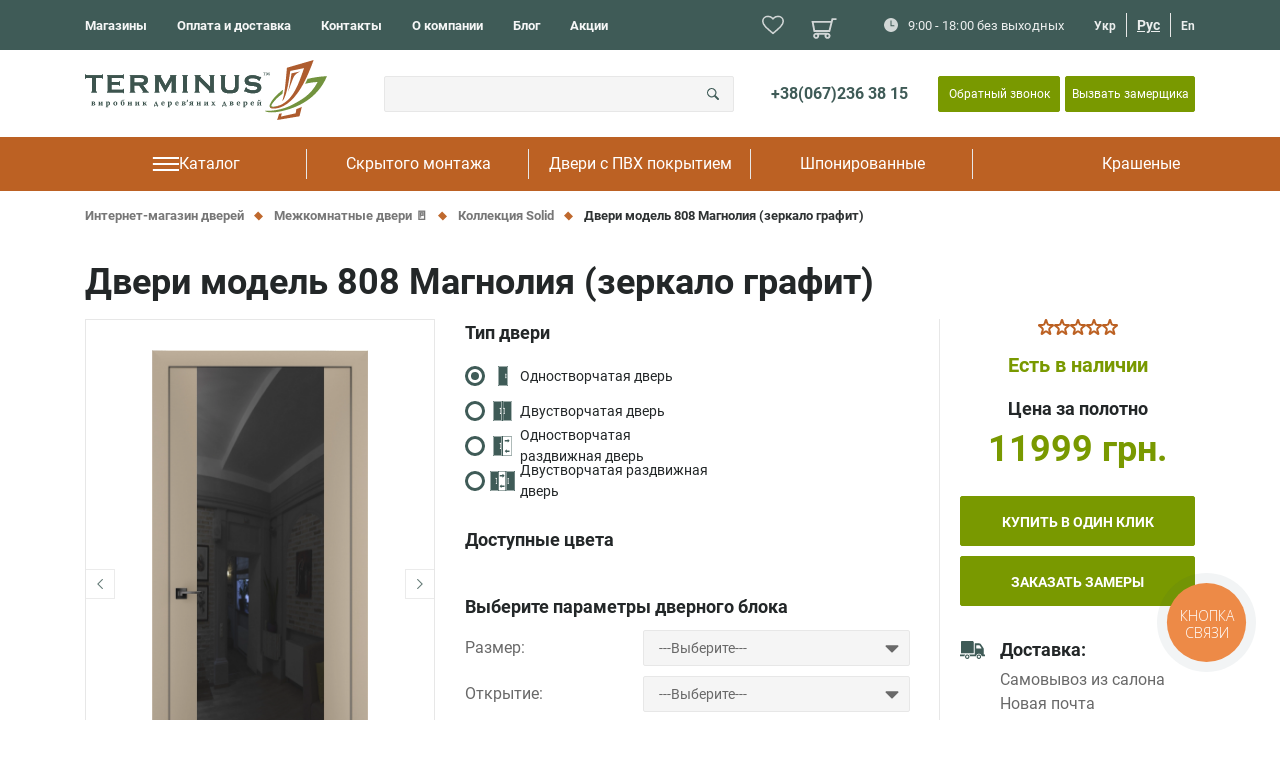

--- FILE ---
content_type: text/html; charset=UTF-8
request_url: https://terminus.ua/ru/dveri-model-808-magnoliya-dzerkalo-grafit/
body_size: 62005
content:
<!DOCTYPE html>
<html lang="ru" prefix="og: http://ogp.me/ns#">
<head>
        <meta name="viewport" content="width=device-width, initial-scale=1.0">
    <meta http-equiv="X-UA-Compatible" content="ie=edge">
    <link rel='shortcut icon' type='image/x-icon' href='/favicon.ico'>
        <link rel="preload" href="/local/templates/terminus/dist/fonts/roboto-regular/roboto-regular.woff2" as="font" type="font/woff2" crossorigin>
    <link rel="preload" href="/local/templates/terminus/dist/fonts/roboto-regular/roboto-regular.woff2" as="font" type="font/woff2" crossorigin>
    <link rel="preload" href="/local/templates/terminus/dist/fonts/roboto-bold/roboto-bold.woff2" as="font" type="font/woff2" crossorigin>
    <link rel="preload" href="/local/templates/terminus/dist/fonts/roboto-thin/roboto-thin.woff2" as="font" type="font/woff2" crossorigin>
    <title>Двери модель 808 Магнолия (зеркало графит) - купить межкомнатную дверь в Киеве, Украине в TERMINUS.UA</title>
    <meta http-equiv="Content-Type" content="text/html; charset=UTF-8" />
<meta name="description" content="Межкомнатная дверь Двери модель 808 Магнолия (зеркало графит) в интернет-магазине ✅ TERMINUS.UA ☎: 067 236 38 15 ✅ Гарантия ⭐ Широкий выбор ☝ Лучшие цены ✅ Быстрая доставка по Киеву и Украине" />
<link rel="canonical" href="https://terminus.ua/ru/dveri-model-808-magnoliya-dzerkalo-grafit/" />
<link rel="preload" href="/bitrix/cache/css/ru/terminus/kernel_main/kernel_main_v1.css?174798763525782" as="style" onload="this.rel='stylesheet'" />
<link rel="preload" defer href="/bitrix/js/ui/fonts/opensans/ui.font.opensans.min.css?15848587191861" as="style" onload="this.rel='stylesheet'" />
<link rel="preload" href="/bitrix/cache/css/ru/terminus/page_7391c1a3e68fda649abf77e73a658bed/page_7391c1a3e68fda649abf77e73a658bed_v1.css?174160038052112" as="style" onload="this.rel='stylesheet'" />
<link rel="preload" href="/bitrix/cache/css/ru/terminus/template_7a58e4aa08e4282f5d53da60a059248a/template_7a58e4aa08e4282f5d53da60a059248a_v1.css?1741600334319249" as="style" onload="this.rel='stylesheet'" />
<script type="text/javascript">if(!window.BX)window.BX={};if(!window.BX.message)window.BX.message=function(mess){if(typeof mess=='object') for(var i in mess) BX.message[i]=mess[i]; return true;};</script>
<script type="text/javascript">(window.BX||top.BX).message({'JS_CORE_LOADING':'Загрузка...','JS_CORE_NO_DATA':'- Нет данных -','JS_CORE_WINDOW_CLOSE':'Закрыть','JS_CORE_WINDOW_EXPAND':'Развернуть','JS_CORE_WINDOW_NARROW':'Свернуть в окно','JS_CORE_WINDOW_SAVE':'Сохранить','JS_CORE_WINDOW_CANCEL':'Отменить','JS_CORE_WINDOW_CONTINUE':'Продолжить','JS_CORE_H':'ч','JS_CORE_M':'м','JS_CORE_S':'с','JSADM_AI_HIDE_EXTRA':'Скрыть лишние','JSADM_AI_ALL_NOTIF':'Показать все','JSADM_AUTH_REQ':'Требуется авторизация!','JS_CORE_WINDOW_AUTH':'Войти','JS_CORE_IMAGE_FULL':'Полный размер'});</script>

<script type="text/javascript" src="/bitrix/js/main/core/core.min.js?1694419458202166"></script>

<script>BX.setJSList(['/bitrix/js/main/core/core_ajax.js']);
</script>
<script type="text/javascript">(window.BX||top.BX).message({'LANGUAGE_ID':'ru','FORMAT_DATE':'DD.MM.YYYY','FORMAT_DATETIME':'DD.MM.YYYY HH:MI:SS','COOKIE_PREFIX':'BITRIX_SM','SERVER_TZ_OFFSET':'7200','SITE_ID':'ru','SITE_DIR':'/ru/','USER_ID':'','SERVER_TIME':'1769150223','USER_TZ_OFFSET':'0','USER_TZ_AUTO':'Y','bitrix_sessid':'791d5bebf5674a47019a51d0404e1ba1'});</script>


<script type="text/javascript"  src="/bitrix/cache/js/ru/terminus/kernel_main/kernel_main_v1.js?1747987635148865"></script>
<script type="text/javascript" src="/bitrix/js/main/core/core_popup.min.js?158485871952333"></script>
<script type="text/javascript" src="/bitrix/js/currency/core_currency.min.js?15848587201528"></script>
<script type="text/javascript">BX.setJSList(['/bitrix/js/main/core/core_fx.js','/bitrix/js/main/session.js','/bitrix/js/main/core/core_window.js','/bitrix/js/main/date/main.date.js','/bitrix/js/main/core/core_date.js','/bitrix/js/main/utils.js','/local/templates/terminus/dist/js/custom.js','/local/templates/terminus/dist/libs/elevatezoom/jquery.elevatezoom.js','/local/templates/terminus/dist/libs/fancybox/dist/jquery.fancybox.js','/local/templates/terminus/dist/libs/owl/owl.carousel.min.js','/local/templates/terminus/components/bitrix/catalog.element/.default/script.js','/local/templates/terminus/components/bitrix/news.list/same_product/script.js','/local/components/custom/product.banner/templates/banner/script.js','/local/templates/terminus/dist/js/mask.min.js','/local/templates/terminus/dist/js/jquery-3.6.0.min.js','/local/templates/terminus/dist/js/jquery.matchHeight-min.js','/local/templates/terminus/dist/js/jquery.mask.min.js','/local/templates/terminus/dist/js/bootstrap4_6_1.min.js','/local/templates/terminus/dist/js/main.js','/local/templates/terminus/dist/js/lozad.min.js','/local/components/custom/baket.custom_small/templates/basket_small/script.js','/bitrix/components/bitrix/search.title/script.js','/local/components/custom/custom.menu3/templates/menu/script.js','/local/components/custom/custom.menuMob/templates/mob/script.js','/local/components/custom/baket.custom/templates/basket/script.js']); </script>
<script type="text/javascript">BX.setCSSList(['/bitrix/js/main/core/css/core_popup.css','/bitrix/js/main/core/css/core_date.css','/local/templates/terminus/components/bitrix/catalog/catalog/style.css','/local/templates/terminus/dist/libs/fancybox/dist/jquery.fancybox.min.css','/local/templates/terminus/dist/libs/owl/owl.carousel.css','/local/templates/terminus/components/bitrix/catalog.element/.default/style.css','/local/components/custom/product.banner/templates/banner/style.css','/local/templates/terminus/dist/css/fonts.css','/local/templates/terminus/dist/css/main.min.css','/local/templates/terminus/dist/css/custom.min.css','/local/components/custom/baket.custom_small/templates/basket_small/style.css','/local/templates/terminus/components/bitrix/search.title/terminus/style.css','/local/components/custom/custom.menu3/templates/menu/style.css','/local/components/custom/custom.menuMob/templates/mob/style.css','/local/components/custom/baket.custom/templates/basket/style.css','/local/templates/terminus/template_styles.css']); </script>
<script type="text/javascript">
					(function () {
						"use strict";

						var counter = function ()
						{
							var cookie = (function (name) {
								var parts = ("; " + document.cookie).split("; " + name + "=");
								if (parts.length == 2) {
									try {return JSON.parse(decodeURIComponent(parts.pop().split(";").shift()));}
									catch (e) {}
								}
							})("BITRIX_CONVERSION_CONTEXT_ru");

							if (cookie && cookie.EXPIRE >= BX.message("SERVER_TIME"))
								return;

							var request = new XMLHttpRequest();
							request.open("POST", "/bitrix/tools/conversion/ajax_counter.php", true);
							request.setRequestHeader("Content-type", "application/x-www-form-urlencoded");
							request.send(
								"SITE_ID="+encodeURIComponent("ru")+
								"&sessid="+encodeURIComponent(BX.bitrix_sessid())+
								"&HTTP_REFERER="+encodeURIComponent(document.referrer)
							);
						};

						if (window.frameRequestStart === true)
							BX.addCustomEvent("onFrameDataReceived", counter);
						else
							BX.ready(counter);
					})();
				</script>
<link rel="alternate" hreflang="ru-ua" href="https://terminus.ua/ru/dveri-model-808-magnoliya-dzerkalo-grafit/">
<link rel="alternate" hreflang="uk-ua" href="https://terminus.ua/dveri-model-808-magnoliya-dzerkalo-grafit/">



<script type="text/javascript"  src="/bitrix/cache/js/ru/terminus/template_0cd220a87804e409be68ec41ae78c3f6/template_0cd220a87804e409be68ec41ae78c3f6_v1.js?1741600334194035"></script>
<script type="text/javascript"  src="/bitrix/cache/js/ru/terminus/page_1f49a1da6c66026e09ca1e212a592826/page_1f49a1da6c66026e09ca1e212a592826_v1.js?1741600380180393"></script>

                <script>
        var userAuth = false;
    </script>
    <!-- Google Tag Manager -->
    <script data-skip-moving=true>(function (w, d, s, l, i) {
            w[l] = w[l] || [];
            w[l].push({
                'gtm.start':
                    new Date().getTime(), event: 'gtm.js'
            });
            var f = d.getElementsByTagName(s)[0],
                j = d.createElement(s), dl = l != 'dataLayer' ? '&l=' + l : '';
            j.async = true;
            j.src =
                'https://www.googletagmanager.com/gtm.js?id=' + i + dl;
            f.parentNode.insertBefore(j, f);
        })(window, document, 'script', 'dataLayer', 'GTM-MLJV9SQ');</script>
    <!-- End Google Tag Manager -->
    <meta property="og:locale" content="ru_UA" />
    <meta name="og:title" content="Двери модель 808 Магнолия (зеркало графит) - купить межкомнатную дверь в Киеве, Украине в TERMINUS.UA">
        <meta name="og:description" content="Межкомнатная дверь Двери модель 808 Магнолия (зеркало графит) в интернет-магазине ✅ TERMINUS.UA ☎: 067 236 38 15 ✅ Гарантия ⭐ Широкий выбор ☝ Лучшие цены ✅ Быстрая доставка по Киеву и Украине" />
<meta name="og:image" content="https://terminus.ua/upload/resize_cache/webp/iblock/83a/83ac1edc253d62f6e86a033e326c5f87.webp" />
<meta name="og:url" content="https://terminus.ua/ru/dveri-model-808-magnoliya-dzerkalo-grafit/" />
    <script src='https://www.google.com/recaptcha/api.js' data-skip-moving="true"></script>
    <meta name="facebook-domain-verification" content="62v8m0zinhko11zm76oneolyu5dux4" />
</head>
<body>
<!-- Google Tag Manager (noscript) -->
<noscript><iframe src="https://www.googletagmanager.com/ns.html?id=GTM-MLJV9SQ" height="0" width="0" style="display:none;visibility:hidden"></iframe></noscript>
<!-- End Google Tag Manager (noscript) -->

<div class="overlay" style="display: none"></div>

<div class="wrapper">
    <div class="content">
        <header class="header" id="header">
            <div class="mobile-bar">
                                    <a href="/ru/" class="theme-logo ">
                        <img loading="lazy"    src="/local/templates/terminus/dist/img/logo.svg" alt=""/>
                    </a>
                                <button class="nav-btn nav-btn_mobile">
                    <i class="fa fa-bars"></i>
                    <i class="fa fa-times" style="display: none"></i>
                </button>
            </div>

            <div class="main-nav">
                <div class="top-header">
                    <div class="container">
                        <div class="top-nav-box">
                                <ul class="theme-nav">
                    <li class="sm-show">
                <a href="/ru/catalog/" >Каталог</a>
            </li>
                    <li class="">
                <a href="/ru/shops/" >Магазины</a>
            </li>
                    <li class="">
                <a href="/ru/dostavka-i-oplata/" >Оплата и доставка</a>
            </li>
                    <li class="">
                <a href="/ru/contacts/" >Контакты</a>
            </li>
                    <li class="">
                <a href="/ru/about-us/" >О компании</a>
            </li>
                    <li class="">
                <a href="/ru/blog/" >Блог</a>
            </li>
                    <li class="">
                <a href="/ru/catalog/doors/filter/promo-is-y/" >Акции</a>
            </li>
            </ul>
                                                                <div class="linkToFav">
                                    <a href="/ru/favorite/">
                                        <svg width="28" height="24" viewBox="0 0 28 24" fill="none" xmlns="http://www.w3.org/2000/svg">
                                            <path d="M12.6179 21.5118L12.6164 21.5106C8.99071 18.4391 6.0649 15.955 4.03385 13.6336C2.01114 11.3218 1 9.30721 1 7.19346C1 3.76848 3.87387 1 7.7 1C9.85811 1 11.9283 1.94357 13.2636 3.39698L14 4.19855L14.7364 3.39698C16.0717 1.94357 18.1419 1 20.3 1C24.1261 1 27 3.76848 27 7.19346C27 9.30721 25.9889 11.3218 23.9661 13.6336C21.9351 15.955 19.0093 18.4391 15.3836 21.5106L15.3821 21.5118L14 22.6873L12.6179 21.5118Z" stroke="#d1d6d6" stroke-width="2"/>
                                        </svg>
                                    </a>
                                </div>
                                                                                        
<div class="header-cart">
    <a href="/ru/cart/">

        <svg xmlns="http://www.w3.org/2000/svg" xmlns:xlink="http://www.w3.org/1999/xlink" version="1.1"  x="0px" y="0px" width="902.86px" height="902.86px" viewBox="0 0 902.86 902.86" style="enable-background:new 0 0 902.86 902.86;" xml:space="preserve">
            <g>
                <g>
                    <path d="M671.504,577.829l110.485-432.609H902.86v-68H729.174L703.128,179.2L0,178.697l74.753,399.129h596.751V577.829z     M685.766,247.188l-67.077,262.64H131.199L81.928,246.756L685.766,247.188z"/>
                    <path d="M578.418,825.641c59.961,0,108.743-48.783,108.743-108.744s-48.782-108.742-108.743-108.742H168.717    c-59.961,0-108.744,48.781-108.744,108.742s48.782,108.744,108.744,108.744c59.962,0,108.743-48.783,108.743-108.744    c0-14.4-2.821-28.152-7.927-40.742h208.069c-5.107,12.59-7.928,26.342-7.928,40.742    C469.675,776.858,518.457,825.641,578.418,825.641z M209.46,716.897c0,22.467-18.277,40.744-40.743,40.744    c-22.466,0-40.744-18.277-40.744-40.744c0-22.465,18.277-40.742,40.744-40.742C191.183,676.155,209.46,694.432,209.46,716.897z     M619.162,716.897c0,22.467-18.277,40.744-40.743,40.744s-40.743-18.277-40.743-40.744c0-22.465,18.277-40.742,40.743-40.742    S619.162,694.432,619.162,716.897z"/>
                </g>
            </g>
        </svg>
        
        <div class="header-cart_number-wrapper  hide ">
            <div class="header-cart_number">0</div>
            <div class="header-cart_layer"></div>
        </div>

        <!-- <div class="header-cart_number"></div> -->
    </a>
    
</div>

<script>
    var site_dir = "/ru/";
</script>                                                        <div class="header-contact">
                                <p class="d-flex header-contact__item">
                                    <span class="d-flex header-contact__icon">
                                        <img loading="lazy"    src="/local/templates/terminus/dist/img/time.svg" alt="">
                                    </span>
                                    9:00 - 18:00 без выходных                                </p>
                                                            </div>
                            <ul class="lang-switch">
                <li>
             
                <a class="js-lang" href="/dveri-model-808-magnoliya-dzerkalo-grafit/">Укр</a>
                </li>
        <li>
                            <span class="active">Рус</span>
                        </li>
        <li>
             
                <a class="" href="/en/">En</a>
                </li>
</ul>
                        </div>
                    </div>
                </div>
                <div class="container">
                    <div class="header-main">
                                                    <a href="/ru/" class="theme-logo sm-hide">
                                <img loading="lazy"    src="/local/templates/terminus/dist/img/logo.svg" alt="">
                            </a>
                                                    <button class="sm-show mob-search-btn">
        <img loading="lazy"    src="/local/templates/terminus/dist/img/search.svg" alt="">
    </button>
    <div id="title-search" class="top-search">
        <form action="/ru/search/index.php">
            <div class="top-search__field">
                <div class="field-wrap">
                    <input class="form-item" id="title-search-input" type="text" name="q" value="" size="40" maxlength="50" autocomplete="off" />
                </div>
            </div>
            <span class="top-search__icon">
                <input name="s" type="submit" value="Поиск" />
                <img loading="lazy"    src="/local/templates/terminus/dist/img/search.svg" alt="">
            </span>
        </form>
    </div> 
<script>
    BX.ready(function () {
        new JCTitleSearch({
            'AJAX_PAGE': '/ru/dveri-model-808-magnoliya-dzerkalo-grafit/',
            'CONTAINER_ID': 'title-search',
            'INPUT_ID': 'title-search-input',
            'MIN_QUERY_LEN': 2
        });
    });
</script>



<!--<div class="top-search active">

    <div class="top-search__field">
        <div class="field-wrap">
            <input type="text" class="form-item" placeholder="Поиск..." value="Лондон">
        </div>

    </div>
    <span class="top-search__icon">
        <img loading="lazy"    src="./dist/img/search.svg" alt="">
    </span>
    
</div>-->                        <div class="top-contact">
                            <div class="top-contact__phones">
                                <a href="tel:+380672363815" class="binct-phone-number-1">+38(067)236 38 15</a>                            </div>
                            <script type="text/javascript">if (window.location.hash != '' && window.location.hash != '#') top.BX.ajax.history.checkRedirectStart('bxajaxid', 'f5ca75b30924193b307eebb6bc050f49')</script><div id="comp_f5ca75b30924193b307eebb6bc050f49"><button class="top-contact__btn" data-toggle="modal" data-target="#header_callback">
    Обратный звонок</button>
    <div class="central modal fade" id="header_callback">
        <div class="modal-dialog modal-dialog-centered terminus-modal-dialog">
            <div class="modal-content">
                <div class="modal-header terminus-modal-header">
                    <button type="button" class="close terminus-modal-close" data-dismiss="modal">&times;</button>
                </div>
                <div class="modal-body">
                    <span class="section-title">Заказать обратный звонок</span>
                    
<form name="HEADER_CALLBACK_FORM" id="callback_form" action="/ru/dveri-model-808-magnoliya-dzerkalo-grafit/" method="POST"><input type="hidden" name="bxajaxid" id="bxajaxid_f5ca75b30924193b307eebb6bc050f49_8BACKi" value="f5ca75b30924193b307eebb6bc050f49" /><input type="hidden" name="AJAX_CALL" value="Y" /><script type="text/javascript">
function _processform_8BACKi(){
	if (BX('bxajaxid_f5ca75b30924193b307eebb6bc050f49_8BACKi'))
	{
		var obForm = BX('bxajaxid_f5ca75b30924193b307eebb6bc050f49_8BACKi').form;
		BX.bind(obForm, 'submit', function() {BX.ajax.submitComponentForm(this, 'comp_f5ca75b30924193b307eebb6bc050f49', true)});
	}
	BX.removeCustomEvent('onAjaxSuccess', _processform_8BACKi);
}
if (BX('bxajaxid_f5ca75b30924193b307eebb6bc050f49_8BACKi'))
	_processform_8BACKi();
else
	BX.addCustomEvent('onAjaxSuccess', _processform_8BACKi);
</script>
                        <input type="hidden" value="CALLBACK" name="type" />
                        <input type="hidden" value="CALLBACK_HEADER" name="uniq" />
                        <div class="container">
                            <div class="row">
                                <div class="col-lg-12">
                                    <div class="field">
                                        <span class="field-label">
                                            Ваше имя                                         </span>
                                        <div class="field-wrap">
                                            <input name="NAME" type="text" class="form-item" placeholder="Иван " required>
                                        </div>
                                    </div>
                                </div>
                                <div class="col-lg-12">
                                    <div class="field">
                                        <span class="field-label">
                                            Ваш телефон <span class="required">*</span>
                                        </span>
                                        <div class="field-wrap">
                                            <input name="PHONE" type="text" class="form-item js-custom-mask2" placeholder="+38 (050) 000 00 00" required>
                                        </div>
                                    </div>
                                </div>
                                <div style="padding-top: 20px; padding-left: 15px;">
                                    <div id="header-calback-form"></div>
                                </div>
                                <div class="col-lg-12 js-captcha-callback_head" style="margin-top: 15px; color: red; display: none;">Проверка не пройдена</div>
                                <div class="col-lg-12 form-submit">
                                    <input type="submit" value="Отправить" class="theme-btn theme-btn--uppercase theme-btn--bigger theme-btn--type2 theme-btn--full-width js-callBack-submit2"/>
                                </div>
                            </div>
                        </div>
                    </form>
                </div>
                <img loading="lazy"    src="/local/dist/img/popup-logo.svg" alt="" title=""/>
            </div>
        </div>
    </div>
<script>
    $('.js-custom-mask2').mask('380999999999');
    $(".js-callBack-submit2").on("click", function(e){
        if($("#header-calback-form").html().length == 0)
        {
            var footercallform = grecaptcha.render(document.getElementById('header-calback-form'), {'sitekey' : '6LflvgEVAAAAAFjKkeM89w_xoXnoby4-bxrGtHG0'});
            return false;
        }

        var captchafootercallform = grecaptcha.getResponse();
        if(!captchafootercallform.length){
            e.preventDefault();
            $('.js-captcha-callback_head').css('display','');
            return false;
        } else {
            $('.js-captcha-callback_head').css('display','none');

            window.dataLayer = window.dataLayer || [];
            dataLayer.push({
                'event': 'date_for_order',
                'email_form':"",
                'number_form':$("form[name=HEADER_CALLBACK_FORM] input[name=PHONE]").val(),
            });
        }
    });

    </script></div><script type="text/javascript">if (top.BX.ajax.history.bHashCollision) top.BX.ajax.history.checkRedirectFinish('bxajaxid', 'f5ca75b30924193b307eebb6bc050f49');</script><script type="text/javascript">top.BX.ready(BX.defer(function() {window.AJAX_PAGE_STATE = new top.BX.ajax.component('comp_f5ca75b30924193b307eebb6bc050f49'); top.BX.ajax.history.init(window.AJAX_PAGE_STATE);}))</script>                          <button class="top-contact__btn" data-toggle="modal" data-target="#header_size" style="margin-left: 5px; width: 130px;">Вызвать замерщика</button>
                        </div>
                    </div>
                </div>
            </div>
            

<div class="sm-hide header__catalog">
    <div class="container">
        <ul class="category-nav" itemscope="" itemtype="http://schema.org/SiteNavigationElement">
            <li style="display: none;"><meta itemprop="name" content="Меню" /></li>
            
                
                <li class="js-desktop_navigation_container">
                    <a itemprop="url" href="/ru/catalog/doors/">

                        
                            <svg width="27" height="14" viewBox="0 0 27 14" fill="none" xmlns="http://www.w3.org/2000/svg">
                                <g clip-path="url(#clip0_0_1)">
                                    <g clip-path="url(#clip1_0_1)">
                                        <g clip-path="url(#clip2_0_1)">
                                            <path d="M0.389893 0H14.3899V2H0.389893V0Z" fill="white"/>
                                            <path d="M0.389893 6H14.3899V8H0.389893V6Z" fill="white"/>
                                            <path d="M0.389893 12H14.3899V14H0.389893V12Z" fill="white"/>
                                        </g>
                                    </g>
                                </g>
                                <g clip-path="url(#clip3_0_1)">
                                    <g clip-path="url(#clip4_0_1)">
                                        <g clip-path="url(#clip5_0_1)">
                                            <path d="M13 0H27V2H13V0Z" fill="white"/>
                                            <path d="M13 6H27V8H13V6Z" fill="white"/>
                                            <path d="M13 12H27V14H13V12Z" fill="white"/>
                                        </g>
                                    </g>
                                </g>
                                <defs>
                                    <clipPath id="clip0_0_1">
                                        <rect width="14" height="14" fill="white" transform="translate(0.389893)"/>
                                    </clipPath>
                                    <clipPath id="clip1_0_1">
                                        <rect width="14" height="14" fill="white" transform="translate(0.389893)"/>
                                    </clipPath>
                                    <clipPath id="clip2_0_1">
                                        <rect width="14" height="14" fill="white" transform="translate(0.389893)"/>
                                    </clipPath>
                                    <clipPath id="clip3_0_1">
                                        <rect width="14" height="14" fill="white" transform="translate(13)"/>
                                    </clipPath>
                                    <clipPath id="clip4_0_1">
                                        <rect width="14" height="14" fill="white" transform="translate(13)"/>
                                    </clipPath>
                                    <clipPath id="clip5_0_1">
                                        <rect width="14" height="14" fill="white" transform="translate(13)"/>
                                    </clipPath>
                                </defs>
                            </svg>

                        
                        <span itemprop="name">Каталог</span>
                    </a>

                    
                </li>
            
                
                <li class="">
                    <a itemprop="url" href="/ru/catalog/prykhovanyy-montazh/">

                        
                        <span itemprop="name">Скрытого монтажа</span>
                    </a>

                                            <div class="dropdown" style="display: none; width: 100%;">
                            <ul class="dropdown__list">
                                                                    <li class="dropdown__item">
                                        <a itemprop="url" href="/ru/catalog/prykhovanyy-montazh/grunt/" class="dropdown__link">
                                            <span itemprop="name">Грунтованые двери</span>
                                        </a>
                                    </li>
                                                                    <li class="dropdown__item">
                                        <a itemprop="url" href="/ru/catalog/prykhovanyy-montazh/solid/" class="dropdown__link">
                                            <span itemprop="name">Коллекция Solid</span>
                                        </a>
                                    </li>
                                                            </ul>
                        </div>
                    
                </li>
            
                
                <li class="">
                    <a itemprop="url" href="/ru/catalog/dveri-iz-plenki/">

                        
                        <span itemprop="name">Двери с ПВХ покрытием</span>
                    </a>

                                            <div class="dropdown" style="display: none; width: 100%;">
                            <ul class="dropdown__list">
                                                                    <li class="dropdown__item">
                                        <a itemprop="url" href="/ru/catalog/dveri-iz-plenki/filter/seriya-is-nanoflex/" class="dropdown__link">
                                            <span itemprop="name">Nanoflex</span>
                                        </a>
                                    </li>
                                                                    <li class="dropdown__item">
                                        <a itemprop="url" href="/ru/catalog/dveri-iz-plenki/neoclassico/" class="dropdown__link">
                                            <span itemprop="name">Neoclassico</span>
                                        </a>
                                    </li>
                                                                    <li class="dropdown__item">
                                        <a itemprop="url" href="/ru/catalog/dveri-iz-plenki/elit-plus/" class="dropdown__link">
                                            <span itemprop="name">Elit-plus</span>
                                        </a>
                                    </li>
                                                                    <li class="dropdown__item">
                                        <a itemprop="url" href="/ru/catalog/dveri-iz-plenki/neo-soft/" class="dropdown__link">
                                            <span itemprop="name">Neo-soft</span>
                                        </a>
                                    </li>
                                                                    <li class="dropdown__item">
                                        <a itemprop="url" href="/ru/catalog/dveri-iz-plenki/elit-soft/" class="dropdown__link">
                                            <span itemprop="name">Elit-soft</span>
                                        </a>
                                    </li>
                                                                    <li class="dropdown__item">
                                        <a itemprop="url" href="/ru/catalog/dveri-iz-plenki/synchro/" class="dropdown__link">
                                            <span itemprop="name">Synchro</span>
                                        </a>
                                    </li>
                                                                    <li class="dropdown__item">
                                        <a itemprop="url" href="/ru/catalog/dveri-iz-plenki/solid/" class="dropdown__link">
                                            <span itemprop="name">Solid</span>
                                        </a>
                                    </li>
                                                                    <li class="dropdown__item">
                                        <a itemprop="url" href="/ru/catalog/doors/light/" class="dropdown__link">
                                            <span itemprop="name">Light</span>
                                        </a>
                                    </li>
                                                                    <li class="dropdown__item">
                                        <a itemprop="url" href="/ru/catalog/doors/ukrdoors/" class="dropdown__link">
                                            <span itemprop="name">UkrDoors</span>
                                        </a>
                                    </li>
                                                            </ul>
                        </div>
                    
                </li>
            
                
                <li class="">
                    <a itemprop="url" href="/ru/catalog/shponirovanye-polotna/">

                        
                        <span itemprop="name">Шпонированные</span>
                    </a>

                                            <div class="dropdown" style="display: none; width: 100%;">
                            <ul class="dropdown__list">
                                                                    <li class="dropdown__item">
                                        <a itemprop="url" href="/ru/catalog/shponirovanye-polotna/filter/seriya-is-caro/" class="dropdown__link">
                                            <span itemprop="name">Caro</span>
                                        </a>
                                    </li>
                                                                    <li class="dropdown__item">
                                        <a itemprop="url" href="/ru/catalog/shponirovanye-polotna/filter/seriya-is-urban/" class="dropdown__link">
                                            <span itemprop="name">Urban</span>
                                        </a>
                                    </li>
                                                                    <li class="dropdown__item">
                                        <a itemprop="url" href="/ru/catalog/shponirovanye-polotna/filter/seriya-is-classic/" class="dropdown__link">
                                            <span itemprop="name">Classic</span>
                                        </a>
                                    </li>
                                                                    <li class="dropdown__item">
                                        <a itemprop="url" href="/ru/catalog/shponirovanye-polotna/filter/seriya-is-modern/" class="dropdown__link">
                                            <span itemprop="name">Modern</span>
                                        </a>
                                    </li>
                                                            </ul>
                        </div>
                    
                </li>
            
                
                <li class="">
                    <a itemprop="url" href="/ru/catalog/emalevi-polotna/">

                        
                        <span itemprop="name">Крашеные</span>
                    </a>

                                            <div class="dropdown" style="display: none; width: 100%;">
                            <ul class="dropdown__list">
                                                                    <li class="dropdown__item">
                                        <a itemprop="url" href="/ru/catalog/emalevi-polotna/cardium-porta/" class="dropdown__link">
                                            <span itemprop="name">Cardium Porta</span>
                                        </a>
                                    </li>
                                                                    <li class="dropdown__item">
                                        <a itemprop="url" href="/ru/catalog/emalevi-polotna/frezato/" class="dropdown__link">
                                            <span itemprop="name">Frezato</span>
                                        </a>
                                    </li>
                                                            </ul>
                        </div>
                    
                </li>
                    </ul>
    </div>
</div>

<div class="bigMenuDesktop js-big_menu">
    <div class="menuContainer">
                    <div class="menuItem">
                <span class="categoryName">Коллекции</span>

                
            </div>

                                            <div>
                                            <a class="
                                                                                            subCategory
                                                                                        "
                           href="/ru/catalog/shponirovanye-polotna/"
                        >
                            Шпонированные                        </a>
                    
                                            <nav>
                            <ul>
                                                                    <li>
                                        <a href="/ru/catalog/shponirovanye-polotna/filter/seriya-is-caro/">
                                            Caro                                        </a>
                                    </li>
                                                                    <li>
                                        <a href="/ru/catalog/shponirovanye-polotna/filter/seriya-is-urban/">
                                            Urban                                        </a>
                                    </li>
                                                                    <li>
                                        <a href="/ru/catalog/shponirovanye-polotna/filter/seriya-is-classic/">
                                            Classic                                        </a>
                                    </li>
                                                                    <li>
                                        <a href="/ru/catalog/shponirovanye-polotna/filter/seriya-is-modern/">
                                            Modern                                        </a>
                                    </li>
                                                            </ul>
                        </nav>
                                    </div>
                                <div>
                                            <a class="
                                                                                            subCategory
                                                                                        "
                           href="/ru/catalog/dveri-iz-plenki/"
                        >
                            С ПВХ покрытием                        </a>
                    
                                            <nav>
                            <ul>
                                                                    <li>
                                        <a href="/ru/catalog/dveri-iz-plenki/filter/seriya-is-nanoflex/">
                                            Nanoflex                                        </a>
                                    </li>
                                                                    <li>
                                        <a href="/ru/catalog/dveri-iz-plenki/neoclassico/">
                                            Neoclassico                                        </a>
                                    </li>
                                                                    <li>
                                        <a href="/ru/catalog/dveri-iz-plenki/elit-plus/">
                                            Elit-plus                                        </a>
                                    </li>
                                                                    <li>
                                        <a href="/ru/catalog/dveri-iz-plenki/neo-soft/">
                                            Neo-soft                                        </a>
                                    </li>
                                                                    <li>
                                        <a href="/ru/catalog/dveri-iz-plenki/elit-soft/">
                                            Elit-soft                                        </a>
                                    </li>
                                                                    <li>
                                        <a href="/ru/catalog/dveri-iz-plenki/synchro/">
                                            Synchro                                        </a>
                                    </li>
                                                                    <li>
                                        <a href="/ru/catalog/dveri-iz-plenki/solid/">
                                            Solid                                        </a>
                                    </li>
                                                                    <li>
                                        <a href="/ru/catalog/doors/light/">
                                            Light                                        </a>
                                    </li>
                                                                    <li>
                                        <a href="/ru/catalog/doors/ukrdoors/">
                                            UkrDoors                                        </a>
                                    </li>
                                                            </ul>
                        </nav>
                                    </div>
                                <div>
                                            <a class="
                                                                                            subCategory
                                                                                        "
                           href="/ru/catalog/emalevi-polotna/"
                        >
                            Окрашенные                        </a>
                    
                                            <nav>
                            <ul>
                                                                    <li>
                                        <a href="/ru/catalog/emalevi-polotna/cardium-porta/">
                                            Cardium Porta                                        </a>
                                    </li>
                                                                    <li>
                                        <a href="/ru/catalog/emalevi-polotna/frezato/">
                                            Frezato                                        </a>
                                    </li>
                                                            </ul>
                        </nav>
                                    </div>
                                <div>
                                            <a class="
                                                                                            subCategory
                                                                                        "
                           href="/ru/catalog/prykhovanyy-montazh/"
                        >
                            Скрытый монтаж                        </a>
                    
                                            <nav>
                            <ul>
                                                                    <li>
                                        <a href="/ru/catalog/prykhovanyy-montazh/grunt/">
                                            Грунтованные двери                                        </a>
                                    </li>
                                                                    <li>
                                        <a href="/ru/catalog/prykhovanyy-montazh/solid/">
                                            Коллекция Solid                                        </a>
                                    </li>
                                                            </ul>
                        </nav>
                                    </div>
                                <div>
                                            <a class="
                                                                                            categoryName
                                                                                        "
                           href="/ru/catalog/doors/"
                        >
                            Весь ассортимент                        </a>
                    
                                    </div>
                                                <div class="menuItem">
                <span class="categoryName">Представительства</span>

                                    <nav  >
                        <ul>
                                                            <li>
                                    <a href="/ru/catalog/doors/filter/geo-is-vinnitsia/">г. Винница</a>
                                </li>
                                                            <li>
                                    <a href="/ru/catalog/doors/filter/geo-is-dnipro/">г. Днепр</a>
                                </li>
                                                            <li>
                                    <a href="/ru/catalog/doors/filter/geo-is-ivano-frankivsk/">г. Ивано-Франковск</a>
                                </li>
                                                            <li>
                                    <a href="/ru/catalog/doors/">г. Киев</a>
                                </li>
                                                            <li>
                                    <a href="/ru/catalog/doors/filter/geo-is-kremenchug/">г. Кременчуг</a>
                                </li>
                                                            <li>
                                    <a href="/ru/catalog/doors/filter/geo-is-lutsk/">м. Луцк</a>
                                </li>
                                                            <li>
                                    <a href="/ru/catalog/doors/filter/geo-is-lviv/">г. Львов</a>
                                </li>
                                                            <li>
                                    <a href="/ru/catalog/doors/filter/geo-is-mykolayiv/">г. Николаев</a>
                                </li>
                                                            <li>
                                    <a href="/ru/catalog/doors/filter/geo-is-odesa/">г. Одесса</a>
                                </li>
                                                            <li>
                                    <a href="/ru/catalog/doors/filter/geo-is-rivne/">г. Ровно</a>
                                </li>
                                                            <li>
                                    <a href="/ru/catalog/doors/filter/geo-is-ternopil/">г. Тернополь</a>
                                </li>
                                                    </ul>
                    </nav>
                
            </div>

                                <div class="menuItem">
                <span class="categoryName">Покрытие</span>

                                    <nav  >
                        <ul>
                                                            <li>
                                    <a href="/ru/catalog/doors/filter/pokrittya-is-shpon/">Шпонированные</a>
                                </li>
                                                            <li>
                                    <a href="/ru/catalog/doors/filter/pokrittya-is-pvh/">Искусственное</a>
                                </li>
                                                            <li>
                                    <a href="/ru/catalog/doors/filter/pokrittya-is-emal/">Окрашенное</a>
                                </li>
                                                    </ul>
                    </nav>
                
            </div>

                                <div class="menuItem">
                <span class="categoryName">Оттенок</span>

                                    <nav  >
                        <ul>
                                                            <li>
                                    <a href="/ru/catalog/doors/filter/kolir-is-biliy-kolir/">Белый</a>
                                </li>
                                                            <li>
                                    <a href="/ru/catalog/doors/filter/vidtinok-is-svitli/">Светлый</a>
                                </li>
                                                            <li>
                                    <a href="/ru/catalog/doors/filter/vidtinok-is-siri/">Серый</a>
                                </li>
                                                            <li>
                                    <a href="/ru/catalog/doors/filter/vidtinok-is-temni/">Темный</a>
                                </li>
                                                    </ul>
                    </nav>
                
            </div>

                                <div class="menuItem">
                <span class="categoryName">Тип</span>

                                    <nav  >
                        <ul>
                                                            <li>
                                    <a href="/ru/catalog/doors/filter/type_dverey-is-dvostulkovi/">Двухстворчатые</a>
                                </li>
                                                            <li>
                                    <a href="/ru/catalog/doors/filter/additionally-is-nostandart/">Нестандартные</a>
                                </li>
                                                            <li>
                                    <a href="/ru/catalog/doors/filter/type_dverey-is-odnostulkovi/">Одностворчатые</a>
                                </li>
                                                            <li>
                                    <a href="/ru/catalog/doors/filter/type_vidkritya-is-rozsuvni/">Двойные</a>
                                </li>
                                                            <li>
                                    <a href="/ru/catalog/prykhovanyy-montazh/">Скрытого монтажа</a>
                                </li>
                                                            <li>
                                    <a href="/ru/catalog/doors/filter/type_vidkritya-is-rozpashni/">Распашные</a>
                                </li>
                                                            <li>
                                    <a href="/ru/catalog/doors/filter/type_vidkritya-is-rozsuvni/">Раздвижные</a>
                                </li>
                                                    </ul>
                    </nav>
                
            </div>

                                <div class="menuItem">
                <span class="categoryName">Стиль</span>

                                    <nav  >
                        <ul>
                                                            <li>
                                    <a href="/ru/catalog/doors/filter/stil-is-dizaynerski/">Дизайнерские</a>
                                </li>
                                                            <li>
                                    <a href="/ru/catalog/doors/filter/stil-is-classic/">Классика</a>
                                </li>
                                                            <li>
                                    <a href="/ru/catalog/doors/filter/stil-is-loft/">Лофт</a>
                                </li>
                                                            <li>
                                    <a href="/ru/catalog/doors/filter/stil-is-minimalism/">Минимализм</a>
                                </li>
                                                            <li>
                                    <a href="/ru/catalog/doors/filter/stil-is-modern/">Модерн</a>
                                </li>
                                                            <li>
                                    <a href="/ru/catalog/doors/filter/stil-is-provans/">Прованс</a>
                                </li>
                                                            <li>
                                    <a href="/ru/catalog/doors/filter/stil-is-fusion/">Фьюжн</a>
                                </li>
                                                            <li>
                                    <a href="/ru/catalog/doors/filter/stil-is-high-tech/">Хайтек</a>
                                </li>
                                                    </ul>
                    </nav>
                
            </div>

                                <div class="menuItem">
                <span class="categoryName">Назначение</span>

                                    <nav  >
                        <ul>
                                                            <li>
                                    <a href="/ru/catalog/doors/filter/priznachenya-is-kvartira/">В квартиру</a>
                                </li>
                                                            <li>
                                    <a href="/ru/catalog/doors/filter/priznachenya-is-dim/">В дом</a>
                                </li>
                                                            <li>
                                    <a href="/ru/catalog/doors/filter/rozmishennya-is-kimnata/">В комнату</a>
                                </li>
                                                            <li>
                                    <a href="/ru/catalog/doors/filter/rozmishennya-is-dutyacha/">В детскую</a>
                                </li>
                                                            <li>
                                    <a href="/ru/catalog/doors/filter/rozmishennya-is-na-kuhnyu/">В кухню</a>
                                </li>
                                                            <li>
                                    <a href="/ru/catalog/doors/filter/rozmishennya-is-vanna-kimnata/">В ванную</a>
                                </li>
                                                            <li>
                                    <a href="/ru/catalog/doors/filter/rozmishennya-is-tualet/">В туалет</a>
                                </li>
                                                            <li>
                                    <a href="/ru/catalog/doors/filter/priznachenya-is-restoran/">В ресторан</a>
                                </li>
                                                            <li>
                                    <a href="/ru/catalog/doors/filter/priznachenya-is-dlya-zamiskogo-budinku/">На дачу</a>
                                </li>
                                                    </ul>
                    </nav>
                
            </div>

                                <div class="menuItem">
                <span class="categoryName">Цена</span>

                                    <nav  >
                        <ul>
                                                            <li>
                                    <a href="/ru/catalog/doors/filter/price-bases-from-2800-to-4000/">2800 - 4000грн.</a>
                                </li>
                                                            <li>
                                    <a href="/ru/catalog/doors/filter/price-bases-from-4001-to-8000/">4000 - 8000грн.</a>
                                </li>
                                                            <li>
                                    <a href="/ru/catalog/doors/filter/price-bases-from-8001-to-14500/">8000 - 14500грн.</a>
                                </li>
                                                            <li>
                                    <a href="/ru/catalog/doors/filter/price-bases-from-14500/">больше 14500грн.</a>
                                </li>
                                                    </ul>
                    </nav>
                
            </div>

                        </div>
</div>
        </header>
                
            
                

<header class="header header--fixed" id="header--fixed">
    <div class="headerContent">
        <div class="leftSection">
            <div class="menuButton js-toggler_menu">
                <svg class="openIcon" width="48" height="28" viewBox="0 0 48 28" fill="none" xmlns="http://www.w3.org/2000/svg">
                    <path d="M0 2C0 0.895431 0.895431 0 2 0H46C47.1046 0 48 0.895431 48 2C48 3.10457 47.1046 4 46 4H2C0.895432 4 0 3.10457 0 2Z" fill="#3E5B57" />
                    <path d="M0 14C0 12.8954 0.895431 12 2 12H46C47.1046 12 48 12.8954 48 14C48 15.1046 47.1046 16 46 16H2C0.895432 16 0 15.1046 0 14Z" fill="#3E5B57" />
                    <path d="M0 26C0 24.8954 0.895431 24 2 24H46C47.1046 24 48 24.8954 48 26C48 27.1046 47.1046 28 46 28H2C0.895432 28 0 27.1046 0 26Z" fill="#3E5B57" />
                </svg>

                <svg class="closeIcon" width="40" height="40" viewBox="0 0 40 40" fill="none" xmlns="http://www.w3.org/2000/svg">
                    <circle cx="20" cy="20" r="20" fill="#799900" fill-opacity="0.85098" />
                    <path
                        d="M8.41422 8.41421C9.19527 7.63317 10.2505 7.42211 10.7712 7.94281L31.513 28.6846C32.0337 29.2053 31.8227 30.2606 31.0416 31.0416C30.2606 31.8227 29.2053 32.0337 28.6846 31.513L7.94281 10.7712C7.42211 10.2505 7.63317 9.19526 8.41422 8.41421Z"
                        fill="white"
                    />
                    <path
                        d="M31.0417 8.41421C30.2606 7.63317 29.2053 7.42211 28.6846 7.94281L7.94283 28.6846C7.42214 29.2053 7.63319 30.2606 8.41424 31.0416C9.19529 31.8227 10.2506 32.0337 10.7713 31.513L31.5131 10.7712C32.0338 10.2505 31.8227 9.19526 31.0417 8.41421Z"
                        fill="white"
                    />
                </svg>
            </div>

            <a class="logo" href="/ru/">
                <svg width="124" height="32" viewBox="0 0 124 32" fill="none" xmlns="http://www.w3.org/2000/svg">
                    <path
                        fill-rule="evenodd"
                        clip-rule="evenodd"
                        d="M9.03129 13.2678L8.80509 13.2678C8.72843 12.9818 8.56647 12.8389 8.31894 12.8389L5.52329 12.8389L5.52329 19.9668C5.52329 20.2101 5.65798 20.3734 5.92953 20.463L5.92953 20.6777L3.08637 20.6777L3.08637 20.463C3.36602 20.3664 3.50719 20.2003 3.50719 19.9668L3.50719 12.8389L0.697227 12.8389C0.468867 12.8389 0.307719 12.9818 0.207846 13.2678L2.11983e-07 13.2678L0 10.8252L0.207845 10.8252C0.296922 11.1303 0.460229 11.2818 0.697227 11.2818L8.3157 11.2818C8.5662 11.2818 8.7287 11.1303 8.8032 10.8252L9.03183 10.8252L9.03183 13.2678L9.03129 13.2678Z"
                        fill="#3E5B57"
                    />
                    <path
                        fill-rule="evenodd"
                        clip-rule="evenodd"
                        d="M20.291 21.1203L20.0947 21.1203C19.9992 20.8247 19.8364 20.6771 19.6094 20.6771L11.3412 20.6771L11.3412 20.4624C11.6235 20.3633 11.7642 20.198 11.7642 19.9662L11.7642 12.0076C11.7642 11.7567 11.6235 11.5903 11.3412 11.5108L11.3412 11.2818L19.4469 11.2818C19.6836 11.2818 19.8413 11.1303 19.9168 10.8252L20.1438 10.8252L20.1438 13.2678L19.9168 13.2678C19.8413 12.9818 19.6833 12.8386 19.4469 12.8386L13.7301 12.8386L13.7301 15.0527L17.4502 15.0527C17.6872 15.0527 17.8435 14.9096 17.9204 14.6233L18.1466 14.6233L18.1466 16.9862L17.9204 16.9862C17.8435 16.6909 17.6875 16.5447 17.4502 16.5447L13.7301 16.5447L13.7301 19.122L19.6094 19.122C19.8367 19.122 19.9992 18.9789 20.0947 18.6901L20.291 18.6901L20.291 21.1203Z"
                        fill="#3E5B57"
                    />
                    <path
                        fill-rule="evenodd"
                        clip-rule="evenodd"
                        d="M30.4464 14.0739C30.4464 13.5556 30.2531 13.2025 29.862 13.0133C29.5794 12.8896 29.1092 12.825 28.4471 12.825L25.3766 12.825L25.3766 15.2939L28.4473 15.2939C29.0981 15.2939 29.5637 15.2336 29.8456 15.1084C30.2467 14.9302 30.4464 14.5847 30.4464 14.0739ZM32.9317 20.6775L29.6329 20.6775L29.6329 20.4628C29.862 20.4269 29.9746 20.3416 29.9746 20.2085C29.9746 20.1092 29.8728 19.9085 29.6666 19.6037L27.816 16.853L25.3766 16.853L25.3766 19.9669C25.3766 20.2085 25.5232 20.3736 25.8166 20.4631L25.8166 20.6778L22.9896 20.6778L22.9896 20.4631C23.2712 20.3646 23.411 20.1987 23.411 19.9669L23.411 12.008C23.411 11.7571 23.2712 11.5907 22.9896 11.5112L22.9896 11.2822L28.6757 11.2822C29.9643 11.2822 30.8961 11.4792 31.4713 11.8722C32.1089 12.3027 32.4282 13.0366 32.4282 14.0742C32.4282 15.6052 31.6006 16.5039 29.943 16.7713L31.7145 19.3615C31.8654 19.5956 32.0231 19.8235 32.1864 20.0472C32.3994 20.3062 32.6515 20.4449 32.9317 20.4628L32.9317 20.6775Z"
                        fill="#3E5B57"
                    />
                    <path
                        fill-rule="evenodd"
                        clip-rule="evenodd"
                        d="M46.8236 20.6779L44.0671 20.6779L44.0671 20.4632C44.3381 20.3751 44.4761 20.207 44.4761 19.9662L44.4761 14.1816L41.0563 20.5449L37.7783 14.1816L37.7783 19.9662C37.7783 20.207 37.9206 20.3751 38.2034 20.4632L38.2034 20.6779L35.6191 20.6779L35.6191 20.4632C35.8918 20.3642 36.0289 20.2005 36.0289 19.9662L36.0289 12.0065C36.0289 11.748 35.8918 11.5829 35.6191 11.5114L35.6191 11.2832L39.0081 11.2832L39.0081 11.5114C38.8062 11.5655 38.7085 11.6862 38.7085 11.8776C38.7085 11.9655 38.7336 12.0741 38.7889 12.2007L41.2118 16.9356L43.6452 12.2767C43.7467 12.0794 43.7975 11.9217 43.7975 11.8066C43.7975 11.6192 43.6941 11.5201 43.4822 11.5114L43.4822 11.2832L46.8234 11.2832L46.8234 11.5114C46.5389 11.5827 46.3982 11.7477 46.3982 12.0065L46.3982 19.9662C46.3982 20.2008 46.5389 20.3644 46.8234 20.4632L46.8236 20.6779Z"
                        fill="#3E5B57"
                    />
                    <path
                        fill-rule="evenodd"
                        clip-rule="evenodd"
                        d="M52.7881 20.6779L49.9644 20.6779L49.9644 20.4632C50.2467 20.3642 50.3857 20.2005 50.3857 19.9662L50.3857 12.0065C50.3857 11.748 50.2467 11.5829 49.9644 11.5114L49.9644 11.2832L52.7881 11.2832L52.7881 11.5114C52.4971 11.5827 52.3527 11.7477 52.3527 12.0065L52.3527 19.9662C52.3527 20.207 52.4974 20.3751 52.7881 20.4632L52.7881 20.6779Z"
                        fill="#3E5B57"
                    />
                    <path
                        fill-rule="evenodd"
                        clip-rule="evenodd"
                        d="M66.4725 20.6779L63.614 20.6779L63.614 20.4632C63.7992 20.4192 63.8901 20.3148 63.8901 20.1534C63.8901 20.0841 63.7757 19.9269 63.5484 19.6844L58.4467 14.2169L58.4467 19.9637C58.4467 20.2073 58.5928 20.3743 58.8856 20.4635L58.8856 20.6782L56.2214 20.6782L56.2214 20.4635C56.5046 20.3644 56.6433 20.2008 56.6433 19.9665L56.6433 12.0065C56.6433 11.748 56.5043 11.5829 56.2214 11.5114L56.2214 11.2832L59.3243 11.2832L59.3243 11.5114C59.1207 11.5467 59.0163 11.6438 59.0163 11.8066C59.0163 11.9304 59.0767 12.0567 59.1961 12.1821L64.2138 17.564L64.2138 12.0065C64.2138 11.7567 64.075 11.5916 63.7916 11.5114L63.7916 11.2832L66.4725 11.2832L66.4725 11.5114C66.191 11.5916 66.0498 11.7567 66.0498 12.0065L66.0498 19.9662C66.0498 20.207 66.1913 20.3751 66.4725 20.4632L66.4725 20.6779Z"
                        fill="#3E5B57"
                    />
                    <path
                        fill-rule="evenodd"
                        clip-rule="evenodd"
                        d="M79.2141 11.511C78.943 11.5912 78.807 11.7565 78.807 12.008L78.807 17.2692C78.807 18.592 78.4574 19.519 77.7583 20.0472C77.0598 20.5745 75.9042 20.8389 74.2903 20.8389C72.7082 20.8389 71.5726 20.5689 70.8792 20.0323C70.1536 19.4884 69.7911 18.5661 69.7911 17.2689L69.7911 12.008C69.7911 11.7565 69.6445 11.5915 69.3519 11.5112L69.3519 11.2822L72.2105 11.2822L72.2105 11.5112C71.9179 11.5915 71.7729 11.7565 71.7729 12.008L71.7729 16.6784C71.7729 17.3133 71.8442 17.805 71.9832 18.1538C72.201 18.6742 72.6011 19 73.1868 19.1342C73.511 19.2063 73.9059 19.2417 74.3721 19.2417C74.8577 19.2417 75.2653 19.2063 75.5905 19.1342C76.5115 18.9296 76.9718 18.1373 76.9718 16.7581L76.9718 12.008C76.9718 11.7565 76.8306 11.5915 76.549 11.5112L76.549 11.2822L79.2141 11.2822L79.2141 11.511Z"
                        fill="#3E5B57"
                    />
                    <path
                        fill-rule="evenodd"
                        clip-rule="evenodd"
                        d="M90.339 17.7895C90.339 18.7656 89.9217 19.5318 89.0898 20.0859C88.3199 20.5885 87.3242 20.8386 86.1008 20.8386C84.8983 20.8386 83.7079 20.5428 82.5286 19.9531C82.2792 19.826 82.1286 19.7639 82.074 19.7639C82.0314 19.7639 81.9428 19.8176 81.813 19.9248L81.6173 19.8176L82.5936 17.5094L82.7883 17.6023C82.7883 18.0952 83.2164 18.5044 84.071 18.8263C84.7752 19.1022 85.4616 19.2408 86.1324 19.2408C86.6736 19.2408 87.1608 19.1515 87.5944 18.9728C88.1353 18.7401 88.4076 18.4216 88.4076 18.0197C88.4076 17.6427 88.2025 17.3722 87.7901 17.2013C87.5404 17.1036 87.1285 17.0236 86.5557 16.9596L85.5172 16.8532C84.3242 16.7261 83.431 16.4716 82.8369 16.0862C82.2411 15.7023 81.9428 15.0455 81.9428 14.1149C81.9428 13.157 82.3113 12.4141 83.0485 11.8867C83.74 11.3754 84.6786 11.1211 85.859 11.1211C86.5405 11.1211 87.1233 11.1873 87.6105 11.3223C87.8813 11.3947 88.1539 11.4823 88.4228 11.5898C88.6619 11.6883 88.9057 11.7921 89.1551 11.8988C89.5211 12.0518 89.7495 12.1281 89.8367 12.1281C89.9112 12.1281 90.0205 12.0776 90.1622 11.9802L90.339 12.0742L89.266 14.2875L89.0898 14.1808C89.0898 14.0096 89.0679 13.8909 89.0242 13.8193C88.9815 13.7472 88.873 13.6543 88.7 13.5367C87.8772 12.9816 86.946 12.7043 85.9073 12.7043C84.488 12.7043 83.7789 13.0669 83.7789 13.791C83.7789 14.1149 83.9095 14.3478 84.1673 14.4898C84.298 14.5608 84.4988 14.6231 84.7693 14.6767C85.0851 14.741 85.765 14.8252 86.8134 14.9327C87.9525 15.05 88.8061 15.313 89.3832 15.7258C90.0205 16.1895 90.339 16.8791 90.339 17.7895Z"
                        fill="#3E5B57"
                    />
                    <path
                        fill-rule="evenodd"
                        clip-rule="evenodd"
                        d="M9.03129 13.2678L8.80509 13.2678C8.72843 12.9818 8.56647 12.8389 8.31894 12.8389L5.52329 12.8389L5.52329 19.9668C5.52329 20.2101 5.65798 20.3734 5.92953 20.463L5.92953 20.6777L3.08637 20.6777L3.08637 20.463C3.36602 20.3664 3.50719 20.2003 3.50719 19.9668L3.50719 12.8389L0.697227 12.8389C0.468867 12.8389 0.307719 12.9818 0.207846 13.2678L2.11983e-07 13.2678L0 10.8252L0.207845 10.8252C0.296922 11.1303 0.460229 11.2818 0.697227 11.2818L8.3157 11.2818C8.5662 11.2818 8.7287 11.1303 8.8032 10.8252L9.03183 10.8252L9.03183 13.2678L9.03129 13.2678Z"
                        fill="#3E5B57"
                    />
                    <path
                        fill-rule="evenodd"
                        clip-rule="evenodd"
                        d="M20.291 21.1203L20.0947 21.1203C19.9992 20.8247 19.8364 20.6771 19.6094 20.6771L11.3412 20.6771L11.3412 20.4624C11.6235 20.3633 11.7642 20.198 11.7642 19.9662L11.7642 12.0076C11.7642 11.7567 11.6235 11.5903 11.3412 11.5108L11.3412 11.2818L19.4469 11.2818C19.6836 11.2818 19.8413 11.1303 19.9168 10.8252L20.1438 10.8252L20.1438 13.2678L19.9168 13.2678C19.8413 12.9818 19.6833 12.8386 19.4469 12.8386L13.7301 12.8386L13.7301 15.0527L17.4502 15.0527C17.6872 15.0527 17.8435 14.9096 17.9204 14.6233L18.1466 14.6233L18.1466 16.9862L17.9204 16.9862C17.8435 16.6909 17.6875 16.5447 17.4502 16.5447L13.7301 16.5447L13.7301 19.122L19.6094 19.122C19.8367 19.122 19.9992 18.9789 20.0947 18.6901L20.291 18.6901L20.291 21.1203Z"
                        fill="#3E5B57"
                    />
                    <path
                        fill-rule="evenodd"
                        clip-rule="evenodd"
                        d="M30.4464 14.0739C30.4464 13.5556 30.2531 13.2025 29.862 13.0133C29.5794 12.8896 29.1092 12.825 28.4471 12.825L25.3766 12.825L25.3766 15.2939L28.4473 15.2939C29.0981 15.2939 29.5637 15.2336 29.8456 15.1084C30.2467 14.9302 30.4464 14.5847 30.4464 14.0739ZM32.9317 20.6775L29.6329 20.6775L29.6329 20.4628C29.862 20.4269 29.9746 20.3416 29.9746 20.2085C29.9746 20.1092 29.8728 19.9085 29.6666 19.6037L27.816 16.853L25.3766 16.853L25.3766 19.9669C25.3766 20.2085 25.5232 20.3736 25.8166 20.4631L25.8166 20.6778L22.9896 20.6778L22.9896 20.4631C23.2712 20.3646 23.411 20.1987 23.411 19.9669L23.411 12.008C23.411 11.7571 23.2712 11.5907 22.9896 11.5112L22.9896 11.2822L28.6757 11.2822C29.9643 11.2822 30.8961 11.4792 31.4713 11.8722C32.1089 12.3027 32.4282 13.0366 32.4282 14.0742C32.4282 15.6052 31.6006 16.5039 29.943 16.7713L31.7145 19.3615C31.8654 19.5956 32.0231 19.8235 32.1864 20.0472C32.3994 20.3062 32.6515 20.4449 32.9317 20.4628L32.9317 20.6775Z"
                        fill="#3E5B57"
                    />
                    <path
                        fill-rule="evenodd"
                        clip-rule="evenodd"
                        d="M46.8236 20.6779L44.0671 20.6779L44.0671 20.4632C44.3381 20.3751 44.4761 20.207 44.4761 19.9662L44.4761 14.1816L41.0563 20.5449L37.7783 14.1816L37.7783 19.9662C37.7783 20.207 37.9206 20.3751 38.2034 20.4632L38.2034 20.6779L35.6191 20.6779L35.6191 20.4632C35.8918 20.3642 36.0289 20.2005 36.0289 19.9662L36.0289 12.0065C36.0289 11.748 35.8918 11.5829 35.6191 11.5114L35.6191 11.2832L39.0081 11.2832L39.0081 11.5114C38.8062 11.5655 38.7085 11.6862 38.7085 11.8776C38.7085 11.9655 38.7336 12.0741 38.7889 12.2007L41.2118 16.9356L43.6452 12.2767C43.7467 12.0794 43.7975 11.9217 43.7975 11.8066C43.7975 11.6192 43.6941 11.5201 43.4822 11.5114L43.4822 11.2832L46.8234 11.2832L46.8234 11.5114C46.5389 11.5827 46.3982 11.7477 46.3982 12.0065L46.3982 19.9662C46.3982 20.2008 46.5389 20.3644 46.8234 20.4632L46.8236 20.6779Z"
                        fill="#3E5B57"
                    />
                    <path
                        fill-rule="evenodd"
                        clip-rule="evenodd"
                        d="M52.7881 20.6779L49.9644 20.6779L49.9644 20.4632C50.2467 20.3642 50.3857 20.2005 50.3857 19.9662L50.3857 12.0065C50.3857 11.748 50.2467 11.5829 49.9644 11.5114L49.9644 11.2832L52.7881 11.2832L52.7881 11.5114C52.4971 11.5827 52.3527 11.7477 52.3527 12.0065L52.3527 19.9662C52.3527 20.207 52.4974 20.3751 52.7881 20.4632L52.7881 20.6779Z"
                        fill="#3E5B57"
                    />
                    <path
                        fill-rule="evenodd"
                        clip-rule="evenodd"
                        d="M66.4725 20.6779L63.614 20.6779L63.614 20.4632C63.7992 20.4192 63.8901 20.3148 63.8901 20.1534C63.8901 20.0841 63.7757 19.9269 63.5484 19.6844L58.4467 14.2169L58.4467 19.9637C58.4467 20.2073 58.5928 20.3743 58.8856 20.4635L58.8856 20.6782L56.2214 20.6782L56.2214 20.4635C56.5046 20.3644 56.6433 20.2008 56.6433 19.9665L56.6433 12.0065C56.6433 11.748 56.5043 11.5829 56.2214 11.5114L56.2214 11.2832L59.3243 11.2832L59.3243 11.5114C59.1207 11.5467 59.0163 11.6438 59.0163 11.8066C59.0163 11.9304 59.0767 12.0567 59.1961 12.1821L64.2138 17.564L64.2138 12.0065C64.2138 11.7567 64.075 11.5916 63.7916 11.5114L63.7916 11.2832L66.4725 11.2832L66.4725 11.5114C66.191 11.5916 66.0498 11.7567 66.0498 12.0065L66.0498 19.9662C66.0498 20.207 66.1913 20.3751 66.4725 20.4632L66.4725 20.6779Z"
                        fill="#3E5B57"
                    />
                    <path
                        fill-rule="evenodd"
                        clip-rule="evenodd"
                        d="M79.2141 11.511C78.943 11.5912 78.807 11.7565 78.807 12.008L78.807 17.2692C78.807 18.592 78.4574 19.519 77.7583 20.0472C77.0598 20.5745 75.9042 20.8389 74.2903 20.8389C72.7082 20.8389 71.5726 20.5689 70.8792 20.0323C70.1536 19.4884 69.7911 18.5661 69.7911 17.2689L69.7911 12.008C69.7911 11.7565 69.6445 11.5915 69.3519 11.5112L69.3519 11.2822L72.2105 11.2822L72.2105 11.5112C71.9179 11.5915 71.7729 11.7565 71.7729 12.008L71.7729 16.6784C71.7729 17.3133 71.8442 17.805 71.9832 18.1538C72.201 18.6742 72.6011 19 73.1868 19.1342C73.511 19.2063 73.9059 19.2417 74.3721 19.2417C74.8577 19.2417 75.2653 19.2063 75.5905 19.1342C76.5115 18.9296 76.9718 18.1373 76.9718 16.7581L76.9718 12.008C76.9718 11.7565 76.8306 11.5915 76.549 11.5112L76.549 11.2822L79.2141 11.2822L79.2141 11.511Z"
                        fill="#3E5B57"
                    />
                    <path
                        fill-rule="evenodd"
                        clip-rule="evenodd"
                        d="M90.339 17.858C90.339 18.8336 89.9217 19.5987 89.0898 20.1527C88.3199 20.6542 87.3242 20.9057 86.1008 20.9057C84.8983 20.9057 83.7079 20.6107 82.5286 20.0199C82.2792 19.8948 82.1286 19.8297 82.074 19.8297C82.0314 19.8297 81.9428 19.8849 81.813 19.9916L81.6173 19.8849L82.5936 17.5765L82.7883 17.6703C82.7883 18.162 83.2164 18.5698 84.071 18.8923C84.7752 19.1693 85.4616 19.3076 86.1324 19.3076C86.6736 19.3088 87.1608 19.2175 87.5944 19.0388C88.1353 18.8061 88.4076 18.4875 88.4076 18.087C88.4076 17.7093 88.2025 17.4382 87.7901 17.2678C87.5404 17.1701 87.1285 17.0888 86.5557 17.0262L85.5172 16.9192C84.3242 16.7927 83.431 16.5381 82.8369 16.1528C82.2411 15.768 81.9428 15.1121 81.9428 14.1803C81.9428 13.2235 82.3113 12.4806 83.0485 11.9527C83.74 11.4405 84.6786 11.1865 85.859 11.1865C86.5405 11.1865 87.1233 11.2544 87.6105 11.388C87.8813 11.461 88.1539 11.5491 88.4228 11.6561C88.6619 11.7557 88.9057 11.8565 89.1551 11.9648C89.5211 12.1177 89.7495 12.1941 89.8367 12.1941C89.9112 12.1941 90.0205 12.145 90.1622 12.0476L90.339 12.1399L89.266 14.354L89.0898 14.2471C89.0898 14.0779 89.0679 13.9572 89.0242 13.885C88.9815 13.8138 88.873 13.7197 88.7 13.6033C87.8772 13.0487 86.946 12.7711 85.9073 12.7711C84.488 12.7711 83.7789 13.1323 83.7789 13.8595C83.7789 14.1809 83.9095 14.4132 84.1673 14.5572C84.298 14.6296 84.4988 14.6905 84.7693 14.7441C85.0851 14.8073 85.765 14.8918 86.8134 14.9987C87.9525 15.1174 88.8061 15.379 89.3832 15.7924C90.0205 16.256 90.339 16.9448 90.339 17.858Z"
                        fill="#3E5B57"
                    />
                    <path
                        fill-rule="evenodd"
                        clip-rule="evenodd"
                        d="M91.1708 9.95741C91.1252 9.94169 90.9924 9.91727 90.9541 9.91727L90.9335 9.93243C90.9211 10.0034 90.9147 10.3231 90.9211 10.3896L90.9708 10.3761C91.0348 10.2931 91.1074 10.1769 91.1589 10.0812L91.4353 10.0991L91.4353 10.7469C91.4353 11.2094 91.4353 11.311 91.4291 11.3837L91.2083 11.4615L91.1859 11.5616C91.3298 11.5616 91.4707 11.5602 91.6108 11.5602C91.7482 11.5602 91.8799 11.5616 92.0162 11.5616L92.0459 11.4629L91.7819 11.3834C91.779 11.3222 91.769 11.2695 91.769 10.6672L91.769 10.0991L92.0624 10.0829C92.0915 10.1819 92.1779 10.3618 92.1952 10.4037L92.2427 10.3893C92.2605 10.3136 92.3102 10.0147 92.318 9.93383L92.3018 9.91699C92.2551 9.92513 92.1401 9.94365 92.0694 9.95713L91.1708 9.95741ZM92.5121 10.0461C92.6832 10.1059 92.6878 10.1059 92.7243 10.1735C92.6784 10.5886 92.5955 11.2903 92.5769 11.3834L92.4252 11.4662L92.4038 11.5614C92.4945 11.5614 92.5855 11.56 92.6746 11.56C92.7666 11.56 92.8614 11.5614 92.9507 11.5614L92.9667 11.4682L92.758 11.3823C92.7626 11.274 92.7917 10.6551 92.8214 10.2765L92.8266 10.2765C93.1076 11.0416 93.202 11.2768 93.3076 11.5737L93.3764 11.5527C93.6239 10.8999 93.7727 10.5445 93.882 10.2664L93.8955 10.2664C93.8993 10.6386 93.902 11.0085 93.9033 11.3831L93.7727 11.4626L93.7449 11.5611C93.865 11.5611 93.9837 11.5597 94.0998 11.5597C94.2102 11.5597 94.3209 11.5611 94.4307 11.5611L94.454 11.4626L94.2499 11.3823C94.2394 11.2984 94.1943 10.3658 94.1943 10.1219L94.3776 10.0506L94.3986 9.95376L93.8601 9.94843C93.8601 9.99165 93.8609 10.0284 93.8512 10.0528C93.6647 10.5053 93.5098 10.8325 93.4541 10.9605L93.4493 10.9605C93.2528 10.505 93.1019 10.1786 93.0525 10.0444C93.0457 10.0273 93.049 10.0029 93.049 9.94843L92.5466 9.95376L92.5121 10.0461Z"
                        fill="#3E5B57"
                    />
                    <path
                        fill-rule="evenodd"
                        clip-rule="evenodd"
                        d="M99.1747 28.6308L98.2126 32.0001L109.609 29.9861L110.856 24.8018C110.069 25.2379 108.79 25.7925 108.054 26.0535L107.63 28.3546L100.141 30.1205L100.571 28.3423C100.023 28.4932 99.5866 28.5943 99.1747 28.6308Z"
                        fill="#3E5B57"
                    />
                    <path
                        fill-rule="evenodd"
                        clip-rule="evenodd"
                        d="M99.3825 27.6659C108.585 25.8845 119.134 20.7875 124 8.56543C120.971 8.63447 117.238 9.2115 114.091 10.0083C113.669 10.9238 113.246 11.8379 112.76 12.7099C114.732 12.1166 117.399 11.7484 119.199 11.6987C115.81 18.8145 110.511 21.4487 106.673 23.7072C102.859 25.9519 97.4493 27.365 93.0891 27.1309C91.621 27.0512 92.7865 27.6218 92.9663 27.6701C93.2392 27.7388 95.3657 28.4444 99.3825 27.6659ZM101.543 15.8645C101.46 16.5471 101.331 17.4875 101.194 18.0634C100.24 18.7671 99.3409 19.5259 98.5258 20.3371C98.0569 20.8013 94.9101 24.2407 95.6742 24.7672C96.2362 25.152 97.5848 24.8433 98.18 24.7091C98.8265 24.5621 99.5958 24.3381 100.393 24.01C100.83 23.8301 97.0393 25.8326 95.6982 25.6148C94.5465 25.4259 94.5057 24.6623 94.7991 23.8287C95.4804 21.8815 97.2201 19.7797 98.6542 18.3971C99.6875 17.4014 100.39 16.7003 101.543 15.8645Z"
                        fill="#3E5B57"
                    />
                    <path
                        fill-rule="evenodd"
                        clip-rule="evenodd"
                        d="M100.979 23.5393C102.977 22.3628 104.662 20.6519 106.03 18.6376C108.881 14.4367 110.497 8.92547 112.068 4.32746L105.05 5.8374C105.05 5.8374 104.021 14.0188 102.91 17.7985C101.798 21.5781 100.839 22.2393 101.039 21.6109C101.239 20.9822 101.946 18.5099 102.344 14.9955C102.743 11.4803 103.346 4.12595 103.346 4.12595L116.943 -1.96158e-06C116.943 -1.96158e-06 115.564 4.10911 113.579 8.72003C111.162 14.3307 107.071 21.7942 101.4 24.6263C99.8334 25.4077 98.1312 25.9749 96.3295 25.8848C95.8152 25.8584 95.263 25.8166 94.9431 25.4761C94.8092 25.3366 94.6737 25.1295 94.6494 24.681C95.3075 26.171 99.8245 24.2179 100.979 23.5393Z"
                        fill="#3E5B57"
                    />
                    <path
                        fill-rule="evenodd"
                        clip-rule="evenodd"
                        d="M104.114 17.2422C104.865 13.8836 105.451 10.6605 105.894 7.04761L110.312 6.01367C110.312 6.01367 107.871 7.1088 107.051 8.88368C106.256 10.5934 104.114 17.2422 104.114 17.2422Z"
                        fill="#3E5B57"
                    />
                </svg>
            </a>
        </div>

        <div class="rightSection">
            <div class="buttonsGroup">

                                    <a class="linkToFav" href="/ru/favorite/">
                        <svg width="32" height="32" viewBox="0 0 32 32" fill="none" xmlns="http://www.w3.org/2000/svg">
                            <path d="M12.6179 21.5118L12.6164 21.5106C8.99071 18.4391 6.0649 15.955 4.03385 13.6336C2.01114 11.3218 1 9.30721 1 7.19346C1 3.76848 3.87387 1 7.7 1C9.85811 1 11.9283 1.94357 13.2636 3.39698L14 4.19855L14.7364 3.39698C16.0717 1.94357 18.1419 1 20.3 1C24.1261 1 27 3.76848 27 7.19346C27 9.30721 25.9889 11.3218 23.9661 13.6336C21.9351 15.955 19.0093 18.4391 15.3836 21.5106L15.3821 21.5118L14 22.6873L12.6179 21.5118Z"
                                  stroke="#799900"
                                  fill="#799900"
                                  stroke-width="2"
                                  class="pathCenter"
                            />

                            <path
                                    fill-rule="evenodd"
                                    clip-rule="evenodd"
                                    d="M16 31C24.2843 31 31 24.2843 31 16C31 7.71573 24.2843 1 16 1C7.71573 1 1 7.71573 1 16C1 24.2843 7.71573 31 16 31ZM16 32C24.8366 32 32 24.8366 32 16C32 7.16344 24.8366 0 16 0C7.16344 0 0 7.16344 0 16C0 24.8366 7.16344 32 16 32Z"
                                    fill="#799900"
                            />
                        </svg>
                    </a>
                
                                    <a href="/ru/cart/">
                        <svg width="32" height="32" viewBox="0 0 32 32" fill="none" xmlns="http://www.w3.org/2000/svg">
                            <path
                                fill-rule="evenodd"
                                clip-rule="evenodd"
                                d="M16 31C24.2843 31 31 24.2843 31 16C31 7.71573 24.2843 1 16 1C7.71573 1 1 7.71573 1 16C1 24.2843 7.71573 31 16 31ZM16 32C24.8366 32 32 24.8366 32 16C32 7.16344 24.8366 0 16 0C7.16344 0 0 7.16344 0 16C0 24.8366 7.16344 32 16 32Z"
                                fill="#799900"
                            />
                            <path d="M9.63695 19.3713L23.9558 16.3253V10.375L7.89807 8.83203L9.63695 19.3713Z" fill="#799900" />
                            <path
                                d="M9.77912 19.0623L9.77813 19.063C9.76227 19.0657 9.74775 19.0723 9.7324 19.0767L9.91306 20.1498C9.93095 20.1487 9.94849 20.1487 9.96637 20.1453L24.5719 17.3267C24.82 17.2785 25 17.0513 25 16.7854V9.85855C25 9.56783 24.7851 9.32673 24.5096 9.30893L8.03856 8.24687C7.99521 8.2442 7.95269 8.24864 7.91187 8.25684L8.09609 9.35305L8.10299 9.35377L23.9558 10.3761V16.3264L9.77912 19.0623Z"
                                fill="#799900"
                            />
                            <path d="M12.0382 22.8743H20.5641C20.6784 22.3947 20.9849 21.9958 21.3927 21.7734H11.2098C11.6171 21.9958 11.9234 22.3947 12.0382 22.8743Z" fill="#799900" />
                            <path d="M22.8766 21.7734C23.2841 21.9958 23.5905 22.3947 23.7052 22.8743H24.1757C24.4641 22.8743 24.6981 22.6275 24.6981 22.3236C24.6981 22.0195 24.4641 21.7734 24.1757 21.7734H22.8766Z" fill="#799900" />
                            <path
                                d="M9.7324 19.0765L8.09612 9.3528L7.9119 8.25659L7.80615 7.63044C7.76566 7.38657 7.57504 7.20183 7.34157 7.1787L5.57135 7.00248C5.2839 6.97386 5.02967 7.1963 5.00236 7.49913C4.9752 7.8014 5.18589 8.07007 5.47368 8.09836L6.84802 8.23527L9.20258 22.2258C9.4384 21.9145 9.77426 21.6921 10.1596 21.6139L9.9131 20.1496L9.7324 19.0765Z"
                                fill="#799900"
                            />
                            <path
                                d="M20.7812 23.2909C20.7812 24.0783 21.3869 24.7171 22.1338 24.7171C22.8818 24.7171 23.4877 24.0783 23.4877 23.2909C23.4877 22.503 22.8818 21.8643 22.1338 21.8643C21.3869 21.8643 20.7812 22.5031 20.7812 23.2909ZM22.7859 23.2909C22.7859 23.6695 22.4938 23.9778 22.1338 23.9778C21.7753 23.9778 21.4827 23.6695 21.4827 23.2909C21.4827 22.912 21.7753 22.604 22.1338 22.604C22.4938 22.6041 22.7859 22.912 22.7859 23.2909Z"
                                fill="#799900"
                            />
                            <path
                                d="M22.8765 21.7736C22.6535 21.6523 22.4019 21.582 22.1338 21.582C21.8667 21.582 21.6151 21.6523 21.3927 21.7736C20.985 21.9959 20.6785 22.3948 20.5641 22.8744C20.5321 23.0079 20.5132 23.1469 20.5132 23.2913C20.5132 24.2337 21.2402 25.0001 22.1338 25.0001C23.0283 25.0001 23.7557 24.2337 23.7557 23.2913C23.7557 23.1469 23.7369 23.0079 23.7051 22.8744C23.5904 22.3948 23.2841 21.9959 22.8765 21.7736ZM22.1338 24.7176C21.3868 24.7176 20.7812 24.0787 20.7812 23.2914C20.7812 22.5035 21.3868 21.8647 22.1338 21.8647C22.8817 21.8647 23.4877 22.5035 23.4877 23.2914C23.4877 24.0787 22.8817 24.7176 22.1338 24.7176Z"
                                fill="#799900"
                            />
                            <path
                                d="M21.4827 23.2914C21.4827 23.6699 21.7753 23.9783 22.1338 23.9783C22.4938 23.9783 22.786 23.6699 22.786 23.2914C22.786 22.9125 22.4938 22.6045 22.1338 22.6045C21.7754 22.6045 21.4827 22.9125 21.4827 23.2914Z"
                                fill="#799900"
                            />
                            <path
                                d="M9.11487 23.2909C9.11487 24.0783 9.72047 24.7171 10.4681 24.7171C11.2154 24.7171 11.8213 24.0783 11.8213 23.2909C11.8213 22.503 11.2154 21.8643 10.4681 21.8643C9.72047 21.8643 9.11487 22.5031 9.11487 23.2909ZM11.1196 23.2909C11.1196 23.6695 10.8276 23.9778 10.4681 23.9778C10.1086 23.9778 9.81608 23.6695 9.81608 23.2909C9.81608 22.912 10.1086 22.604 10.4681 22.604C10.8276 22.6041 11.1196 22.912 11.1196 23.2909Z"
                                fill="#799900"
                            />
                            <path
                                d="M11.2099 21.7736C10.9871 21.6523 10.7352 21.582 10.468 21.582C10.3628 21.582 10.2595 21.5938 10.1595 21.6142C9.77422 21.6924 9.43836 21.9149 9.20254 22.2261C8.98002 22.5184 8.84692 22.8886 8.84692 23.2913C8.84692 24.2337 9.57395 25.0001 10.468 25.0001C11.3618 25.0001 12.0893 24.2337 12.0893 23.2913C12.0893 23.1469 12.0706 23.0079 12.0382 22.8744C11.9235 22.3948 11.6172 21.9959 11.2099 21.7736ZM10.468 24.7176C9.72041 24.7176 9.1148 24.0787 9.1148 23.2914C9.1148 22.5035 9.72041 21.8647 10.468 21.8647C11.2153 21.8647 11.8213 22.5035 11.8213 23.2914C11.8213 24.0787 11.2153 24.7176 10.468 24.7176Z"
                                fill="#799900"
                            />
                            <path
                                d="M9.81616 23.2914C9.81616 23.6699 10.1087 23.9783 10.4682 23.9783C10.8276 23.9783 11.1196 23.6699 11.1196 23.2914C11.1196 22.9125 10.8276 22.6045 10.4682 22.6045C10.1087 22.6045 9.81616 22.9125 9.81616 23.2914Z"
                                fill="#799900"
                            />
                        </svg>

                        <div class="count">
                            <span class="header-cart_number">0</span>
                        </div>
                    </a>
                
                <a href="/ru/shops/">
                    <svg width="32" height="32" viewBox="0 0 32 32" fill="none" xmlns="http://www.w3.org/2000/svg">
                        <path
                            d="M15.1667 25.5902C9.08333 17.3951 8 16.5366 8 13.4927C8 9.3561 11.5417 6 16 6C20.4167 6 24 9.3561 24 13.4927C24 16.5366 22.875 17.3951 16.7917 25.5902C16.4167 26.1366 15.5417 26.1366 15.1667 25.5902ZM16 16.6146C17.8333 16.6146 19.3333 15.2488 19.3333 13.4927C19.3333 11.7756 17.8333 10.3707 16 10.3707C14.125 10.3707 12.6667 11.7756 12.6667 13.4927C12.6667 15.2488 14.125 16.6146 16 16.6146Z"
                            fill="#799900"
                        />
                        <path
                            fill-rule="evenodd"
                            clip-rule="evenodd"
                            d="M16 31C24.2843 31 31 24.2843 31 16C31 7.71573 24.2843 1 16 1C7.71573 1 1 7.71573 1 16C1 24.2843 7.71573 31 16 31ZM16 32C24.8366 32 32 24.8366 32 16C32 7.16344 24.8366 0 16 0C7.16344 0 0 7.16344 0 16C0 24.8366 7.16344 32 16 32Z"
                            fill="#799900"
                        />
                    </svg>
                </a>

                <div class="js-h-phone">
                    <a class="binct-phone-number-1" href="tel:+380672363815" style="display: none;"></a>
                    <svg width="32" height="32" viewBox="0 0 32 32" fill="none" xmlns="http://www.w3.org/2000/svg">
                        <path
                            fill-rule="evenodd"
                            clip-rule="evenodd"
                            d="M16 31C24.2843 31 31 24.2843 31 16C31 7.71573 24.2843 1 16 1C7.71573 1 1 7.71573 1 16C1 24.2843 7.71573 31 16 31ZM16 32C24.8366 32 32 24.8366 32 16C32 7.16344 24.8366 0 16 0C7.16344 0 0 7.16344 0 16C0 24.8366 7.16344 32 16 32Z"
                            fill="#799900"
                        />
                        <path
                            d="M19.952 18.8307L19.4464 19.3636C19.4464 19.3636 18.2431 20.6295 14.9598 17.173C11.6765 13.7165 12.8798 12.4506 12.8798 12.4506L13.1976 12.1141C13.9831 11.2883 14.0576 9.96118 13.372 8.99177L11.972 7.01175C11.1231 5.81174 9.48426 5.65291 8.51205 6.67645L6.76761 8.51176C6.28651 9.02 5.96428 9.67648 6.00317 10.4059C6.10317 12.273 6.90094 16.2883 11.3498 20.973C16.0687 25.9401 20.4964 26.1378 22.3064 25.959C22.8797 25.9025 23.3775 25.5943 23.7786 25.1707L25.3564 23.5095C26.423 22.3883 26.123 20.4648 24.7586 19.6801L22.6364 18.4577C21.7408 17.9436 20.652 18.0942 19.952 18.8307Z"
                            fill="#799900"
                        />
                    </svg>
                </div>
            </div>
        </div>
    </div>
</header>

<div class="mobileMenu start js-mobile_menu">
    <div class="titleSection js-navigation_title_container">
        <div class="titleWrapper">
            <div class="returnButton js-return_back_mobile_menu" data-prev_nav="root">
                <svg width="8" height="16" viewBox="0 0 8 16" fill="none" xmlns="http://www.w3.org/2000/svg">
                    <path
                        fill-rule="evenodd"
                        clip-rule="evenodd"
                        d="M0.234315 0.26035C0.546734 -0.0867832 1.05327 -0.0867832 1.36569 0.26035C2.60645 1.63898 3.56187 2.72242 4.37325 3.64251C5.67298 5.11639 6.60308 6.17112 7.74436 7.34863C7.9036 7.51293 7.99584 7.74213 7.99986 7.98355C8.00389 8.22496 7.91935 8.45781 7.76569 8.62854L1.36569 15.7397C1.05327 16.0868 0.546734 16.0868 0.234315 15.7397C-0.0781049 15.3925 -0.0781049 14.8297 0.234315 14.4826L6.05147 8.01906C5.13483 7.0461 4.2848 6.08238 3.19388 4.84556C2.38269 3.92588 1.43831 2.8552 0.234315 1.51743C-0.0781049 1.1703 -0.0781049 0.607482 0.234315 0.26035Z"
                        fill="#799900"
                    />
                </svg>
            </div>

            <span class="navigationTitle js-navigation_title">Меню</span>
        </div>

<!--        <a class="showAllLink js-show_all_link" href="--><!--catalog/doors/">-->
<!--            Увесь асортимент-->
<!--        </a>-->
    </div>

    <div class="navigationsList">

        <div
            class="navigationItem active"
            data-nav_name="root"
            data-all_link=""
            data-title="Меню"
        >
            <nav>
                <ul>
                                            <li>
                            <div class="nextButton">
                                                                    <img loading="lazy" src="/upload/resize_cache/webp/iblock/73c/73c67a1b9efc7f8feff3b30f5ac4827e.webp">
                                
                                <a href="/ru/catalog/doors/">Каталог</a>

                                                                    <div class="nextIcon js-next_mobile_menu" data-next_nav="871">
                                        <svg width="8" height="16" viewBox="0 0 8 16" fill="none" xmlns="http://www.w3.org/2000/svg">
                                            <path
                                                    fill-rule="evenodd"
                                                    clip-rule="evenodd"
                                                    d="M0.234315 0.26035C0.546734 -0.0867832 1.05327 -0.0867832 1.36569 0.26035C2.60645 1.63898 3.56187 2.72242 4.37325 3.64251C5.67298 5.11639 6.60308 6.17112 7.74436 7.34863C7.9036 7.51293 7.99584 7.74213 7.99986 7.98355C8.00389 8.22496 7.91935 8.45781 7.76569 8.62854L1.36569 15.7397C1.05327 16.0868 0.546734 16.0868 0.234315 15.7397C-0.0781049 15.3925 -0.0781049 14.8297 0.234315 14.4826L6.05147 8.01906C5.13483 7.0461 4.2848 6.08238 3.19388 4.84556C2.38269 3.92588 1.43831 2.8552 0.234315 1.51743C-0.0781049 1.1703 -0.0781049 0.607482 0.234315 0.26035Z"
                                                    fill="#799900"
                                            />
                                        </svg>
                                    </div>
                                                            </div>
                        </li>
                                            <li>
                            <div class="nextButton">
                                                                    <img loading="lazy" src="/upload/resize_cache/webp/iblock/68c/68cf4617ce225c3196b416620f9a02a1.webp">
                                
                                <a href="/ru/catalog/shponirovanye-polotna/">Шпонированные</a>

                                                                    <div class="nextIcon js-next_mobile_menu" data-next_nav="872">
                                        <svg width="8" height="16" viewBox="0 0 8 16" fill="none" xmlns="http://www.w3.org/2000/svg">
                                            <path
                                                    fill-rule="evenodd"
                                                    clip-rule="evenodd"
                                                    d="M0.234315 0.26035C0.546734 -0.0867832 1.05327 -0.0867832 1.36569 0.26035C2.60645 1.63898 3.56187 2.72242 4.37325 3.64251C5.67298 5.11639 6.60308 6.17112 7.74436 7.34863C7.9036 7.51293 7.99584 7.74213 7.99986 7.98355C8.00389 8.22496 7.91935 8.45781 7.76569 8.62854L1.36569 15.7397C1.05327 16.0868 0.546734 16.0868 0.234315 15.7397C-0.0781049 15.3925 -0.0781049 14.8297 0.234315 14.4826L6.05147 8.01906C5.13483 7.0461 4.2848 6.08238 3.19388 4.84556C2.38269 3.92588 1.43831 2.8552 0.234315 1.51743C-0.0781049 1.1703 -0.0781049 0.607482 0.234315 0.26035Z"
                                                    fill="#799900"
                                            />
                                        </svg>
                                    </div>
                                                            </div>
                        </li>
                                            <li>
                            <div class="nextButton">
                                                                    <img loading="lazy" src="/upload/resize_cache/webp/iblock/d4d/d4d4e5622ada52e3774bb9ae7a64323b.webp">
                                
                                <a href="/ru/catalog/dveri-iz-plenki/">Дверь с ПВХ покрытием</a>

                                                                    <div class="nextIcon js-next_mobile_menu" data-next_nav="873">
                                        <svg width="8" height="16" viewBox="0 0 8 16" fill="none" xmlns="http://www.w3.org/2000/svg">
                                            <path
                                                    fill-rule="evenodd"
                                                    clip-rule="evenodd"
                                                    d="M0.234315 0.26035C0.546734 -0.0867832 1.05327 -0.0867832 1.36569 0.26035C2.60645 1.63898 3.56187 2.72242 4.37325 3.64251C5.67298 5.11639 6.60308 6.17112 7.74436 7.34863C7.9036 7.51293 7.99584 7.74213 7.99986 7.98355C8.00389 8.22496 7.91935 8.45781 7.76569 8.62854L1.36569 15.7397C1.05327 16.0868 0.546734 16.0868 0.234315 15.7397C-0.0781049 15.3925 -0.0781049 14.8297 0.234315 14.4826L6.05147 8.01906C5.13483 7.0461 4.2848 6.08238 3.19388 4.84556C2.38269 3.92588 1.43831 2.8552 0.234315 1.51743C-0.0781049 1.1703 -0.0781049 0.607482 0.234315 0.26035Z"
                                                    fill="#799900"
                                            />
                                        </svg>
                                    </div>
                                                            </div>
                        </li>
                                            <li>
                            <div class="nextButton">
                                                                    <img loading="lazy" src="/upload/resize_cache/webp/iblock/ebd/ebdff1b855d39194131b295ea7459246.webp">
                                
                                <a href="/ru/catalog/emalevi-polotna/">Окрашенные</a>

                                                                    <div class="nextIcon js-next_mobile_menu" data-next_nav="874">
                                        <svg width="8" height="16" viewBox="0 0 8 16" fill="none" xmlns="http://www.w3.org/2000/svg">
                                            <path
                                                    fill-rule="evenodd"
                                                    clip-rule="evenodd"
                                                    d="M0.234315 0.26035C0.546734 -0.0867832 1.05327 -0.0867832 1.36569 0.26035C2.60645 1.63898 3.56187 2.72242 4.37325 3.64251C5.67298 5.11639 6.60308 6.17112 7.74436 7.34863C7.9036 7.51293 7.99584 7.74213 7.99986 7.98355C8.00389 8.22496 7.91935 8.45781 7.76569 8.62854L1.36569 15.7397C1.05327 16.0868 0.546734 16.0868 0.234315 15.7397C-0.0781049 15.3925 -0.0781049 14.8297 0.234315 14.4826L6.05147 8.01906C5.13483 7.0461 4.2848 6.08238 3.19388 4.84556C2.38269 3.92588 1.43831 2.8552 0.234315 1.51743C-0.0781049 1.1703 -0.0781049 0.607482 0.234315 0.26035Z"
                                                    fill="#799900"
                                            />
                                        </svg>
                                    </div>
                                                            </div>
                        </li>
                                            <li>
                            <div class="nextButton">
                                                                    <img loading="lazy" src="/upload/resize_cache/webp/iblock/899/8996e550fe222df0679448e5e4591fe5.webp">
                                
                                <a href="/ru/catalog/prykhovanyy-montazh/">Дверь скрытого монтажа</a>

                                                                    <div class="nextIcon js-next_mobile_menu" data-next_nav="875">
                                        <svg width="8" height="16" viewBox="0 0 8 16" fill="none" xmlns="http://www.w3.org/2000/svg">
                                            <path
                                                    fill-rule="evenodd"
                                                    clip-rule="evenodd"
                                                    d="M0.234315 0.26035C0.546734 -0.0867832 1.05327 -0.0867832 1.36569 0.26035C2.60645 1.63898 3.56187 2.72242 4.37325 3.64251C5.67298 5.11639 6.60308 6.17112 7.74436 7.34863C7.9036 7.51293 7.99584 7.74213 7.99986 7.98355C8.00389 8.22496 7.91935 8.45781 7.76569 8.62854L1.36569 15.7397C1.05327 16.0868 0.546734 16.0868 0.234315 15.7397C-0.0781049 15.3925 -0.0781049 14.8297 0.234315 14.4826L6.05147 8.01906C5.13483 7.0461 4.2848 6.08238 3.19388 4.84556C2.38269 3.92588 1.43831 2.8552 0.234315 1.51743C-0.0781049 1.1703 -0.0781049 0.607482 0.234315 0.26035Z"
                                                    fill="#799900"
                                            />
                                        </svg>
                                    </div>
                                                            </div>
                        </li>
                    
                </ul>
            </nav>
        </div>

                    <div
                class="navigationItem"
                data-nav_name="871"
                data-all_link="/ru/catalog/doors/"
                data-title="Каталог"
            >
                <nav>
                    <ul>
                                                    <li>
                                <div class="nextButton">
                                    
                                    <a style="color:red;"  href="">Представительства</a>

                                                                            <div class="nextIcon js-next_mobile_menu" data-next_nav="946" >
                                            <svg width="8" height="16" viewBox="0 0 8 16" fill="none" xmlns="http://www.w3.org/2000/svg">
                                                <path
                                                        fill-rule="evenodd"
                                                        clip-rule="evenodd"
                                                        d="M0.234315 0.26035C0.546734 -0.0867832 1.05327 -0.0867832 1.36569 0.26035C2.60645 1.63898 3.56187 2.72242 4.37325 3.64251C5.67298 5.11639 6.60308 6.17112 7.74436 7.34863C7.9036 7.51293 7.99584 7.74213 7.99986 7.98355C8.00389 8.22496 7.91935 8.45781 7.76569 8.62854L1.36569 15.7397C1.05327 16.0868 0.546734 16.0868 0.234315 15.7397C-0.0781049 15.3925 -0.0781049 14.8297 0.234315 14.4826L6.05147 8.01906C5.13483 7.0461 4.2848 6.08238 3.19388 4.84556C2.38269 3.92588 1.43831 2.8552 0.234315 1.51743C-0.0781049 1.1703 -0.0781049 0.607482 0.234315 0.26035Z"
                                                        fill="#799900"
                                                />
                                            </svg>
                                        </div>
                                                                    </div>
                            </li>
                                                    <li>
                                <div class="nextButton">
                                    
                                    <a style="color:red;"  href="">Покрытие</a>

                                                                            <div class="nextIcon js-next_mobile_menu" data-next_nav="947" >
                                            <svg width="8" height="16" viewBox="0 0 8 16" fill="none" xmlns="http://www.w3.org/2000/svg">
                                                <path
                                                        fill-rule="evenodd"
                                                        clip-rule="evenodd"
                                                        d="M0.234315 0.26035C0.546734 -0.0867832 1.05327 -0.0867832 1.36569 0.26035C2.60645 1.63898 3.56187 2.72242 4.37325 3.64251C5.67298 5.11639 6.60308 6.17112 7.74436 7.34863C7.9036 7.51293 7.99584 7.74213 7.99986 7.98355C8.00389 8.22496 7.91935 8.45781 7.76569 8.62854L1.36569 15.7397C1.05327 16.0868 0.546734 16.0868 0.234315 15.7397C-0.0781049 15.3925 -0.0781049 14.8297 0.234315 14.4826L6.05147 8.01906C5.13483 7.0461 4.2848 6.08238 3.19388 4.84556C2.38269 3.92588 1.43831 2.8552 0.234315 1.51743C-0.0781049 1.1703 -0.0781049 0.607482 0.234315 0.26035Z"
                                                        fill="#799900"
                                                />
                                            </svg>
                                        </div>
                                                                    </div>
                            </li>
                                                    <li>
                                <div class="nextButton">
                                    
                                    <a style="color:red;"  href="">Оттенок</a>

                                                                            <div class="nextIcon js-next_mobile_menu" data-next_nav="948" >
                                            <svg width="8" height="16" viewBox="0 0 8 16" fill="none" xmlns="http://www.w3.org/2000/svg">
                                                <path
                                                        fill-rule="evenodd"
                                                        clip-rule="evenodd"
                                                        d="M0.234315 0.26035C0.546734 -0.0867832 1.05327 -0.0867832 1.36569 0.26035C2.60645 1.63898 3.56187 2.72242 4.37325 3.64251C5.67298 5.11639 6.60308 6.17112 7.74436 7.34863C7.9036 7.51293 7.99584 7.74213 7.99986 7.98355C8.00389 8.22496 7.91935 8.45781 7.76569 8.62854L1.36569 15.7397C1.05327 16.0868 0.546734 16.0868 0.234315 15.7397C-0.0781049 15.3925 -0.0781049 14.8297 0.234315 14.4826L6.05147 8.01906C5.13483 7.0461 4.2848 6.08238 3.19388 4.84556C2.38269 3.92588 1.43831 2.8552 0.234315 1.51743C-0.0781049 1.1703 -0.0781049 0.607482 0.234315 0.26035Z"
                                                        fill="#799900"
                                                />
                                            </svg>
                                        </div>
                                                                    </div>
                            </li>
                                                    <li>
                                <div class="nextButton">
                                    
                                    <a style="color:red;"  href="">Тип</a>

                                                                            <div class="nextIcon js-next_mobile_menu" data-next_nav="949" >
                                            <svg width="8" height="16" viewBox="0 0 8 16" fill="none" xmlns="http://www.w3.org/2000/svg">
                                                <path
                                                        fill-rule="evenodd"
                                                        clip-rule="evenodd"
                                                        d="M0.234315 0.26035C0.546734 -0.0867832 1.05327 -0.0867832 1.36569 0.26035C2.60645 1.63898 3.56187 2.72242 4.37325 3.64251C5.67298 5.11639 6.60308 6.17112 7.74436 7.34863C7.9036 7.51293 7.99584 7.74213 7.99986 7.98355C8.00389 8.22496 7.91935 8.45781 7.76569 8.62854L1.36569 15.7397C1.05327 16.0868 0.546734 16.0868 0.234315 15.7397C-0.0781049 15.3925 -0.0781049 14.8297 0.234315 14.4826L6.05147 8.01906C5.13483 7.0461 4.2848 6.08238 3.19388 4.84556C2.38269 3.92588 1.43831 2.8552 0.234315 1.51743C-0.0781049 1.1703 -0.0781049 0.607482 0.234315 0.26035Z"
                                                        fill="#799900"
                                                />
                                            </svg>
                                        </div>
                                                                    </div>
                            </li>
                                                    <li>
                                <div class="nextButton">
                                    
                                    <a style="color:red;"  href="">Стиль</a>

                                                                            <div class="nextIcon js-next_mobile_menu" data-next_nav="950" >
                                            <svg width="8" height="16" viewBox="0 0 8 16" fill="none" xmlns="http://www.w3.org/2000/svg">
                                                <path
                                                        fill-rule="evenodd"
                                                        clip-rule="evenodd"
                                                        d="M0.234315 0.26035C0.546734 -0.0867832 1.05327 -0.0867832 1.36569 0.26035C2.60645 1.63898 3.56187 2.72242 4.37325 3.64251C5.67298 5.11639 6.60308 6.17112 7.74436 7.34863C7.9036 7.51293 7.99584 7.74213 7.99986 7.98355C8.00389 8.22496 7.91935 8.45781 7.76569 8.62854L1.36569 15.7397C1.05327 16.0868 0.546734 16.0868 0.234315 15.7397C-0.0781049 15.3925 -0.0781049 14.8297 0.234315 14.4826L6.05147 8.01906C5.13483 7.0461 4.2848 6.08238 3.19388 4.84556C2.38269 3.92588 1.43831 2.8552 0.234315 1.51743C-0.0781049 1.1703 -0.0781049 0.607482 0.234315 0.26035Z"
                                                        fill="#799900"
                                                />
                                            </svg>
                                        </div>
                                                                    </div>
                            </li>
                                                    <li>
                                <div class="nextButton">
                                    
                                    <a style="color:red;"  href="">Назначение</a>

                                                                            <div class="nextIcon js-next_mobile_menu" data-next_nav="951" >
                                            <svg width="8" height="16" viewBox="0 0 8 16" fill="none" xmlns="http://www.w3.org/2000/svg">
                                                <path
                                                        fill-rule="evenodd"
                                                        clip-rule="evenodd"
                                                        d="M0.234315 0.26035C0.546734 -0.0867832 1.05327 -0.0867832 1.36569 0.26035C2.60645 1.63898 3.56187 2.72242 4.37325 3.64251C5.67298 5.11639 6.60308 6.17112 7.74436 7.34863C7.9036 7.51293 7.99584 7.74213 7.99986 7.98355C8.00389 8.22496 7.91935 8.45781 7.76569 8.62854L1.36569 15.7397C1.05327 16.0868 0.546734 16.0868 0.234315 15.7397C-0.0781049 15.3925 -0.0781049 14.8297 0.234315 14.4826L6.05147 8.01906C5.13483 7.0461 4.2848 6.08238 3.19388 4.84556C2.38269 3.92588 1.43831 2.8552 0.234315 1.51743C-0.0781049 1.1703 -0.0781049 0.607482 0.234315 0.26035Z"
                                                        fill="#799900"
                                                />
                                            </svg>
                                        </div>
                                                                    </div>
                            </li>
                                                    <li>
                                <div class="nextButton">
                                    
                                    <a style="color:red;"  href="">Цена</a>

                                                                            <div class="nextIcon js-next_mobile_menu" data-next_nav="952" >
                                            <svg width="8" height="16" viewBox="0 0 8 16" fill="none" xmlns="http://www.w3.org/2000/svg">
                                                <path
                                                        fill-rule="evenodd"
                                                        clip-rule="evenodd"
                                                        d="M0.234315 0.26035C0.546734 -0.0867832 1.05327 -0.0867832 1.36569 0.26035C2.60645 1.63898 3.56187 2.72242 4.37325 3.64251C5.67298 5.11639 6.60308 6.17112 7.74436 7.34863C7.9036 7.51293 7.99584 7.74213 7.99986 7.98355C8.00389 8.22496 7.91935 8.45781 7.76569 8.62854L1.36569 15.7397C1.05327 16.0868 0.546734 16.0868 0.234315 15.7397C-0.0781049 15.3925 -0.0781049 14.8297 0.234315 14.4826L6.05147 8.01906C5.13483 7.0461 4.2848 6.08238 3.19388 4.84556C2.38269 3.92588 1.43831 2.8552 0.234315 1.51743C-0.0781049 1.1703 -0.0781049 0.607482 0.234315 0.26035Z"
                                                        fill="#799900"
                                                />
                                            </svg>
                                        </div>
                                                                    </div>
                            </li>
                                                <li>
                            <div class="nextButton">
                                <a class="js-show_all_link" href="/ru/catalog/doors/">
                                    Увесь асортимент
                                </a>
                            </div>
                        </li>
                    </ul>
                </nav>
            </div>
                    <div
                class="navigationItem"
                data-nav_name="872"
                data-all_link="/ru/catalog/shponirovanye-polotna/"
                data-title="Шпонированные"
            >
                <nav>
                    <ul>
                                                    <li>
                                <div class="nextButton">
                                    
                                    <a   href="/ru/catalog/shponirovanye-polotna/filter/seriya-is-caro/">Caro</a>

                                                                    </div>
                            </li>
                                                    <li>
                                <div class="nextButton">
                                    
                                    <a   href="/ru/catalog/shponirovanye-polotna/filter/seriya-is-urban/">Urban</a>

                                                                    </div>
                            </li>
                                                    <li>
                                <div class="nextButton">
                                    
                                    <a   href="/ru/catalog/shponirovanye-polotna/filter/seriya-is-classic/">Classic</a>

                                                                    </div>
                            </li>
                                                    <li>
                                <div class="nextButton">
                                    
                                    <a   href="/ru/catalog/shponirovanye-polotna/filter/seriya-is-modern/">Modern</a>

                                                                    </div>
                            </li>
                                                <li>
                            <div class="nextButton">
                                <a class="js-show_all_link" href="/ru/catalog/doors/">
                                    Увесь асортимент
                                </a>
                            </div>
                        </li>
                    </ul>
                </nav>
            </div>
                    <div
                class="navigationItem"
                data-nav_name="873"
                data-all_link="/ru/catalog/dveri-iz-plenki/"
                data-title="Дверь с ПВХ покрытием"
            >
                <nav>
                    <ul>
                                                    <li>
                                <div class="nextButton">
                                    
                                    <a   href="/ru/catalog/dveri-iz-plenki/filter/seriya-is-nanoflex/">Nanoflex</a>

                                                                    </div>
                            </li>
                                                    <li>
                                <div class="nextButton">
                                    
                                    <a   href="/ru/catalog/dveri-iz-plenki/neoclassico/">Neoclassico</a>

                                                                    </div>
                            </li>
                                                    <li>
                                <div class="nextButton">
                                    
                                    <a   href="/ru/catalog/dveri-iz-plenki/elit-plus/">Elit-plus</a>

                                                                    </div>
                            </li>
                                                    <li>
                                <div class="nextButton">
                                    
                                    <a   href="/ru/catalog/dveri-iz-plenki/neo-soft/">Neo-soft</a>

                                                                    </div>
                            </li>
                                                    <li>
                                <div class="nextButton">
                                    
                                    <a   href="/ru/catalog/dveri-iz-plenki/elit-soft/">Elit-soft</a>

                                                                    </div>
                            </li>
                                                    <li>
                                <div class="nextButton">
                                    
                                    <a   href="/ru/catalog/dveri-iz-plenki/synchro/">Synchro</a>

                                                                    </div>
                            </li>
                                                    <li>
                                <div class="nextButton">
                                    
                                    <a   href="/ru/catalog/dveri-iz-plenki/solid/">Solid</a>

                                                                    </div>
                            </li>
                                                    <li>
                                <div class="nextButton">
                                    
                                    <a   href="/ru/catalog/doors/light/">Light</a>

                                                                    </div>
                            </li>
                                                    <li>
                                <div class="nextButton">
                                    
                                    <a   href="/ru/catalog/doors/ukrdoors/">UkrDoors</a>

                                                                    </div>
                            </li>
                                                <li>
                            <div class="nextButton">
                                <a class="js-show_all_link" href="/ru/catalog/doors/">
                                    Увесь асортимент
                                </a>
                            </div>
                        </li>
                    </ul>
                </nav>
            </div>
                    <div
                class="navigationItem"
                data-nav_name="874"
                data-all_link="/ru/catalog/emalevi-polotna/"
                data-title="Окрашенные"
            >
                <nav>
                    <ul>
                                                    <li>
                                <div class="nextButton">
                                    
                                    <a   href="/ru/catalog/emalevi-polotna/cardium-porta/">Cardium Porta</a>

                                                                    </div>
                            </li>
                                                    <li>
                                <div class="nextButton">
                                    
                                    <a   href="/ru/catalog/emalevi-polotna/frezato/">Frezato</a>

                                                                    </div>
                            </li>
                                                <li>
                            <div class="nextButton">
                                <a class="js-show_all_link" href="/ru/catalog/doors/">
                                    Увесь асортимент
                                </a>
                            </div>
                        </li>
                    </ul>
                </nav>
            </div>
                    <div
                class="navigationItem"
                data-nav_name="875"
                data-all_link="/ru/catalog/prykhovanyy-montazh/"
                data-title="Дверь скрытого монтажа"
            >
                <nav>
                    <ul>
                                                    <li>
                                <div class="nextButton">
                                    
                                    <a   href="/ru/catalog/prykhovanyy-montazh/grunt/">Грунтованые двери</a>

                                                                    </div>
                            </li>
                                                    <li>
                                <div class="nextButton">
                                    
                                    <a   href="/ru/catalog/prykhovanyy-montazh/solid/">Коллекция Solid</a>

                                                                    </div>
                            </li>
                                                <li>
                            <div class="nextButton">
                                <a class="js-show_all_link" href="/ru/catalog/doors/">
                                    Увесь асортимент
                                </a>
                            </div>
                        </li>
                    </ul>
                </nav>
            </div>
        
                    <div
                    class="navigationItem  twoColumn "
                    data-nav_name="946"
                    data-all_link=""
                    data-title="Представительства"
            >
                <nav>
                    <ul>
                                                    <li>
                                <div>
                                    <a class="nextButton"  href="/ru/catalog/doors/filter/geo-is-vinnitsia/">г. Винница</a>
                                </div>
                            </li>
                                                    <li>
                                <div>
                                    <a class="nextButton"  href="/ru/catalog/doors/filter/geo-is-dnipro/">г. Днепр</a>
                                </div>
                            </li>
                                                    <li>
                                <div>
                                    <a class="nextButton"  href="/ru/catalog/doors/filter/geo-is-ivano-frankivsk/">г. Ивано-Франковск</a>
                                </div>
                            </li>
                                                    <li>
                                <div>
                                    <a class="nextButton"  href="/ru/catalog/doors/">г. Киев</a>
                                </div>
                            </li>
                                                    <li>
                                <div>
                                    <a class="nextButton"  href="/ru/catalog/doors/filter/geo-is-kremenchug/">г. Кременчуг</a>
                                </div>
                            </li>
                                                    <li>
                                <div>
                                    <a class="nextButton"  href="/ru/catalog/doors/filter/geo-is-lutsk/">м. Луцк</a>
                                </div>
                            </li>
                                                    <li>
                                <div>
                                    <a class="nextButton"  href="/ru/catalog/doors/filter/geo-is-lviv/">г. Львов</a>
                                </div>
                            </li>
                                                    <li>
                                <div>
                                    <a class="nextButton"  href="/ru/catalog/doors/filter/geo-is-mykolayiv/">г. Николаев</a>
                                </div>
                            </li>
                                                    <li>
                                <div>
                                    <a class="nextButton"  href="/ru/catalog/doors/filter/geo-is-odesa/">г. Одесса</a>
                                </div>
                            </li>
                                                    <li>
                                <div>
                                    <a class="nextButton"  href="/ru/catalog/doors/filter/geo-is-rivne/">г. Ровно</a>
                                </div>
                            </li>
                                                    <li>
                                <div>
                                    <a class="nextButton"  href="/ru/catalog/doors/filter/geo-is-ternopil/">г. Тернополь</a>
                                </div>
                            </li>
                                                <li>
                            <div class="nextButton">
                                <a href="">
                                    Увесь асортимент
                                </a>
                            </div>
                        </li>
                    </ul>
                </nav>
            </div>
                    <div
                    class="navigationItem "
                    data-nav_name="947"
                    data-all_link=""
                    data-title="Покрытие"
            >
                <nav>
                    <ul>
                                                    <li>
                                <div>
                                    <a class="nextButton"  href="/ru/catalog/doors/filter/pokrittya-is-shpon/">Шпонированные</a>
                                </div>
                            </li>
                                                    <li>
                                <div>
                                    <a class="nextButton"  href="/ru/catalog/doors/filter/pokrittya-is-pvh/">Искусственное</a>
                                </div>
                            </li>
                                                    <li>
                                <div>
                                    <a class="nextButton"  href="/ru/catalog/doors/filter/pokrittya-is-emal/">Окрашенное</a>
                                </div>
                            </li>
                                                <li>
                            <div class="nextButton">
                                <a href="">
                                    Увесь асортимент
                                </a>
                            </div>
                        </li>
                    </ul>
                </nav>
            </div>
                    <div
                    class="navigationItem "
                    data-nav_name="948"
                    data-all_link=""
                    data-title="Оттенок"
            >
                <nav>
                    <ul>
                                                    <li>
                                <div>
                                    <a class="nextButton"  href="/ru/catalog/doors/filter/kolir-is-biliy-kolir/">Белый</a>
                                </div>
                            </li>
                                                    <li>
                                <div>
                                    <a class="nextButton"  href="/ru/catalog/doors/filter/vidtinok-is-svitli/">Светлый</a>
                                </div>
                            </li>
                                                    <li>
                                <div>
                                    <a class="nextButton"  href="/ru/catalog/doors/filter/vidtinok-is-siri/">Серый</a>
                                </div>
                            </li>
                                                    <li>
                                <div>
                                    <a class="nextButton"  href="/ru/catalog/doors/filter/vidtinok-is-temni/">Темный</a>
                                </div>
                            </li>
                                                <li>
                            <div class="nextButton">
                                <a href="">
                                    Увесь асортимент
                                </a>
                            </div>
                        </li>
                    </ul>
                </nav>
            </div>
                    <div
                    class="navigationItem "
                    data-nav_name="949"
                    data-all_link=""
                    data-title="Тип"
            >
                <nav>
                    <ul>
                                                    <li>
                                <div>
                                    <a class="nextButton"  href="/ru/catalog/doors/filter/type_dverey-is-dvostulkovi/">Двухстворчатые</a>
                                </div>
                            </li>
                                                    <li>
                                <div>
                                    <a class="nextButton"  href="/ru/catalog/doors/filter/additionally-is-nostandart/">Нестандартные</a>
                                </div>
                            </li>
                                                    <li>
                                <div>
                                    <a class="nextButton"  href="/ru/catalog/doors/filter/type_dverey-is-odnostulkovi/">Одностворчатые</a>
                                </div>
                            </li>
                                                    <li>
                                <div>
                                    <a class="nextButton"  href="/ru/catalog/doors/filter/type_vidkritya-is-rozsuvni/">Двойные</a>
                                </div>
                            </li>
                                                    <li>
                                <div>
                                    <a class="nextButton"  href="/ru/catalog/prykhovanyy-montazh/">Скрытого монтажа</a>
                                </div>
                            </li>
                                                    <li>
                                <div>
                                    <a class="nextButton"  href="/ru/catalog/doors/filter/type_vidkritya-is-rozpashni/">Распашные</a>
                                </div>
                            </li>
                                                    <li>
                                <div>
                                    <a class="nextButton"  href="/ru/catalog/doors/filter/type_vidkritya-is-rozsuvni/">Раздвижные</a>
                                </div>
                            </li>
                                                <li>
                            <div class="nextButton">
                                <a href="">
                                    Увесь асортимент
                                </a>
                            </div>
                        </li>
                    </ul>
                </nav>
            </div>
                    <div
                    class="navigationItem "
                    data-nav_name="950"
                    data-all_link=""
                    data-title="Стиль"
            >
                <nav>
                    <ul>
                                                    <li>
                                <div>
                                    <a class="nextButton"  href="/ru/catalog/doors/filter/stil-is-dizaynerski/">Дизайнерские</a>
                                </div>
                            </li>
                                                    <li>
                                <div>
                                    <a class="nextButton"  href="/ru/catalog/doors/filter/stil-is-classic/">Классика</a>
                                </div>
                            </li>
                                                    <li>
                                <div>
                                    <a class="nextButton"  href="/ru/catalog/doors/filter/stil-is-loft/">Лофт</a>
                                </div>
                            </li>
                                                    <li>
                                <div>
                                    <a class="nextButton"  href="/ru/catalog/doors/filter/stil-is-minimalism/">Минимализм</a>
                                </div>
                            </li>
                                                    <li>
                                <div>
                                    <a class="nextButton"  href="/ru/catalog/doors/filter/stil-is-modern/">Модерн</a>
                                </div>
                            </li>
                                                    <li>
                                <div>
                                    <a class="nextButton"  href="/ru/catalog/doors/filter/stil-is-provans/">Прованс</a>
                                </div>
                            </li>
                                                    <li>
                                <div>
                                    <a class="nextButton"  href="/ru/catalog/doors/filter/stil-is-fusion/">Фьюжн</a>
                                </div>
                            </li>
                                                    <li>
                                <div>
                                    <a class="nextButton"  href="/ru/catalog/doors/filter/stil-is-high-tech/">Хайтек</a>
                                </div>
                            </li>
                                                <li>
                            <div class="nextButton">
                                <a href="">
                                    Увесь асортимент
                                </a>
                            </div>
                        </li>
                    </ul>
                </nav>
            </div>
                    <div
                    class="navigationItem "
                    data-nav_name="951"
                    data-all_link=""
                    data-title="Назначение"
            >
                <nav>
                    <ul>
                                                    <li>
                                <div>
                                    <a class="nextButton"  href="/ru/catalog/doors/filter/priznachenya-is-kvartira/">В квартиру</a>
                                </div>
                            </li>
                                                    <li>
                                <div>
                                    <a class="nextButton"  href="/ru/catalog/doors/filter/priznachenya-is-dim/">В дом</a>
                                </div>
                            </li>
                                                    <li>
                                <div>
                                    <a class="nextButton"  href="/ru/catalog/doors/filter/rozmishennya-is-kimnata/">В комнату</a>
                                </div>
                            </li>
                                                    <li>
                                <div>
                                    <a class="nextButton"  href="/ru/catalog/doors/filter/rozmishennya-is-dutyacha/">В детскую</a>
                                </div>
                            </li>
                                                    <li>
                                <div>
                                    <a class="nextButton"  href="/ru/catalog/doors/filter/rozmishennya-is-na-kuhnyu/">В кухню</a>
                                </div>
                            </li>
                                                    <li>
                                <div>
                                    <a class="nextButton"  href="/ru/catalog/doors/filter/rozmishennya-is-vanna-kimnata/">В ванную</a>
                                </div>
                            </li>
                                                    <li>
                                <div>
                                    <a class="nextButton"  href="/ru/catalog/doors/filter/rozmishennya-is-tualet/">В туалет</a>
                                </div>
                            </li>
                                                    <li>
                                <div>
                                    <a class="nextButton"  href="/ru/catalog/doors/filter/priznachenya-is-restoran/">В ресторан</a>
                                </div>
                            </li>
                                                    <li>
                                <div>
                                    <a class="nextButton"  href="/ru/catalog/doors/filter/priznachenya-is-dlya-zamiskogo-budinku/">На дачу</a>
                                </div>
                            </li>
                                                <li>
                            <div class="nextButton">
                                <a href="">
                                    Увесь асортимент
                                </a>
                            </div>
                        </li>
                    </ul>
                </nav>
            </div>
                    <div
                    class="navigationItem "
                    data-nav_name="952"
                    data-all_link=""
                    data-title="Цена"
            >
                <nav>
                    <ul>
                                                    <li>
                                <div>
                                    <a class="nextButton"  href="/ru/catalog/doors/filter/price-bases-from-2800-to-4000/">2800 - 4000грн.</a>
                                </div>
                            </li>
                                                    <li>
                                <div>
                                    <a class="nextButton"  href="/ru/catalog/doors/filter/price-bases-from-4001-to-8000/">4000 - 8000грн.</a>
                                </div>
                            </li>
                                                    <li>
                                <div>
                                    <a class="nextButton"  href="/ru/catalog/doors/filter/price-bases-from-8001-to-14500/">8000 - 14500грн.</a>
                                </div>
                            </li>
                                                    <li>
                                <div>
                                    <a class="nextButton"  href="/ru/catalog/doors/filter/price-bases-from-14500/">больше 14500грн.</a>
                                </div>
                            </li>
                                                <li>
                            <div class="nextButton">
                                <a href="">
                                    Увесь асортимент
                                </a>
                            </div>
                        </li>
                    </ul>
                </nav>
            </div>
            </div>

            <div class="linksList">
            <nav>
                <ul>
                    <li>
                        <a href="/ru/shops/">Адреса магазинов</a>
                    </li>
                    <li>
                        <a href="/ru/catalog/doors/filter/promo-is-y/">Акции</a>
                    </li>
                    <li>
                        <a href="/ru/garantii/">Гарантия</a>
                    </li>
                                        <li>
                        <a href="/ru/about-us/">О компании</a>
                    </li>
                    <li>
                        <a href="/ru/contacts/">Контакты</a>
                    </li>
                    <li>
                        <a href="/ru/partnership/">Сотрудничество</a>
                    </li>
                </ul>
            </nav>
        </div>
    
    <div class="separator"></div>

    <div class="bottomContent">
        <div class="contactLinks">
            <div class="socialList">
                <a target="_blank" href="https://www.instagram.com/terminus.ua/">
                    <svg width="32" height="32" viewBox="0 0 32 32" fill="none" xmlns="http://www.w3.org/2000/svg">
                        <g clip-path="url(#clip0_3656_76)">
                            <path d="M16 32C24.8366 32 32 24.8366 32 16C32 7.16344 24.8366 0 16 0C7.16344 0 0 7.16344 0 16C0 24.8366 7.16344 32 16 32Z" fill="url(#paint0_radial_3656_76)"/>
                            <path d="M19.4987 25.0243H12.5013C11.0363 25.0227 9.63174 24.44 8.5958 23.404C7.55987 22.3681 6.97716 20.9635 6.97552 19.4985V12.5014C6.97716 11.0364 7.55987 9.63181 8.59581 8.59587C9.63174 7.55993 11.0363 6.97722 12.5013 6.97559H19.4987C20.9637 6.97722 22.3683 7.55993 23.4042 8.59587C24.4401 9.6318 25.0229 11.0364 25.0245 12.5014V19.4985C25.0229 20.9635 24.4401 22.3681 23.4042 23.404C22.3683 24.44 20.9637 25.0227 19.4987 25.0243ZM12.5013 8.32711C11.3946 8.32838 10.3336 8.76858 9.55107 9.55114C8.76851 10.3337 8.32832 11.3947 8.32705 12.5014V19.4985C8.32832 20.6052 8.76851 21.6662 9.55107 22.4488C10.3336 23.2313 11.3946 23.6715 12.5013 23.6728H19.4987C20.6054 23.6716 21.6665 23.2314 22.4491 22.4488C23.2317 21.6663 23.6719 20.6052 23.6732 19.4985V12.5014C23.6719 11.3947 23.2317 10.3336 22.4491 9.55107C21.6665 8.7685 20.6054 8.32833 19.4987 8.32711L12.5013 8.32711Z" fill="white"/>
                            <path d="M15.9999 20.5658C15.0969 20.5658 14.2142 20.298 13.4634 19.7963C12.7125 19.2947 12.1274 18.5816 11.7818 17.7474C11.4362 16.9131 11.3458 15.9951 11.522 15.1095C11.6982 14.2238 12.133 13.4103 12.7715 12.7718C13.41 12.1333 14.2235 11.6985 15.1092 11.5223C15.9948 11.3461 16.9128 11.4365 17.7471 11.7821C18.5813 12.1277 19.2944 12.7129 19.796 13.4637C20.2977 14.2145 20.5655 15.0972 20.5655 16.0002C20.5642 17.2106 20.0827 18.3712 19.2268 19.2271C18.3709 20.083 17.2103 20.5645 15.9999 20.5658ZM15.9999 12.8184C15.3706 12.8185 14.7555 13.0051 14.2323 13.3547C13.7091 13.7043 13.3013 14.2012 13.0605 14.7826C12.8197 15.3639 12.7567 16.0036 12.8795 16.6208C13.0023 17.238 13.3053 17.8049 13.7502 18.2498C14.1952 18.6948 14.7621 18.9978 15.3793 19.1206C15.9964 19.2433 16.6361 19.1803 17.2175 18.9395C17.7989 18.6987 18.2958 18.291 18.6454 17.7678C18.995 17.2446 19.1816 16.6294 19.1816 16.0002C19.1807 15.1566 18.8452 14.3478 18.2487 13.7513C17.6522 13.1548 16.8434 12.8193 15.9999 12.8184Z" fill="white"/>
                            <path d="M22.2509 10.9377C22.2509 11.1728 22.1812 11.4026 22.0506 11.5981C21.9199 11.7936 21.7343 11.9459 21.5171 12.0359C21.2999 12.1259 21.0609 12.1494 20.8303 12.1035C20.5997 12.0577 20.3879 11.9445 20.2217 11.7782C20.0555 11.612 19.9422 11.4002 19.8964 11.1696C19.8505 10.939 19.874 10.7 19.964 10.4828C20.054 10.2656 20.2063 10.08 20.4018 9.94935C20.5973 9.81874 20.8271 9.74902 21.0622 9.74902C21.2183 9.74901 21.3729 9.77975 21.5171 9.83949C21.6613 9.89922 21.7924 9.98677 21.9028 10.0972C22.0131 10.2075 22.1007 10.3386 22.1604 10.4828C22.2202 10.627 22.2509 10.7816 22.2509 10.9377Z" fill="white"/>
                        </g>
                        <defs>
                            <radialGradient id="paint0_radial_3656_76" cx="0" cy="0" r="1" gradientUnits="userSpaceOnUse" gradientTransform="translate(-11.2158 35.4965) rotate(-90) scale(66.7128)">
                                <stop stop-color="#F9ED41"/>
                                <stop offset="0.2412" stop-color="#FF833D"/>
                                <stop offset="0.401" stop-color="#EE5568"/>
                                <stop offset="0.4888" stop-color="#E7407B"/>
                                <stop offset="1" stop-color="#0028FF"/>
                            </radialGradient>
                            <clipPath id="clip0_3656_76">
                                <rect width="32" height="32" fill="white"/>
                            </clipPath>
                        </defs>
                    </svg>
                </a>
                <a target="_blank" href="https://www.facebook.com/terminus.doors.official">
                    <svg width="32" height="32" viewBox="0 0 32 32" fill="none" xmlns="http://www.w3.org/2000/svg">
                        <g clip-path="url(#clip0_3657_81)">
                            <path d="M16 32C12.8355 32 9.74207 31.0616 7.11088 29.3035C4.4797 27.5454 2.42894 25.0466 1.21793 22.1229C0.00693256 19.1993 -0.309921 15.9823 0.307443 12.8786C0.924806 9.77487 2.44866 6.92394 4.6863 4.6863C6.92394 2.44866 9.77487 0.924806 12.8786 0.307443C15.9823 -0.309921 19.1993 0.00693256 22.1229 1.21793C25.0466 2.42894 27.5454 4.4797 29.3035 7.11088C31.0616 9.74207 32 12.8355 32 16C31.9953 20.242 30.308 24.3089 27.3085 27.3085C24.3089 30.308 20.242 31.9953 16 32Z" fill="#415F9B"/>
                            <path fill-rule="evenodd" clip-rule="evenodd" d="M13.8389 16.0651V24.1072C13.8389 24.1348 13.8443 24.162 13.8549 24.1874C13.8654 24.2128 13.8809 24.2359 13.9003 24.2554C13.9198 24.2748 13.9429 24.2902 13.9684 24.3007C13.9938 24.3112 14.0211 24.3166 14.0486 24.3165H17.0349C17.0905 24.3165 17.1438 24.2945 17.1831 24.2553C17.2224 24.216 17.2445 24.1628 17.2446 24.1072V15.934H19.4101C19.4626 15.9339 19.5132 15.9142 19.5519 15.8787C19.5905 15.8432 19.6145 15.7945 19.619 15.7422L19.8269 13.2797C19.8293 13.2508 19.8257 13.2217 19.8163 13.1943C19.8069 13.1669 19.7919 13.1417 19.7723 13.1203C19.7527 13.099 19.7289 13.0819 19.7023 13.0702C19.6758 13.0585 19.6471 13.0525 19.6181 13.0525H17.2446V11.3055C17.2447 11.1089 17.3228 10.9203 17.4619 10.7813C17.6009 10.6422 17.7894 10.5641 17.9861 10.5641H19.6545C19.682 10.5641 19.7093 10.5586 19.7347 10.5481C19.7601 10.5375 19.7832 10.5221 19.8026 10.5026C19.8221 10.4831 19.8375 10.46 19.848 10.4346C19.8584 10.4091 19.8638 10.3819 19.8638 10.3544V7.89184C19.8638 7.83629 19.8418 7.783 19.8025 7.74368C19.7633 7.70436 19.7101 7.68222 19.6545 7.68213H16.8349C16.0404 7.68223 15.2784 7.99792 14.7167 8.55977C14.1549 9.12162 13.8393 9.88361 13.8393 10.6781V13.0525H12.3459C12.2904 13.0525 12.2373 13.0746 12.198 13.1138C12.1588 13.1531 12.1367 13.2062 12.1367 13.2617V15.7242C12.1366 15.7798 12.1587 15.8331 12.1979 15.8724C12.2371 15.9117 12.2904 15.9339 12.3459 15.934H13.8393L13.8389 16.0651Z" fill="white"/>
                        </g>
                        <defs>
                            <clipPath id="clip0_3657_81">
                                <rect width="32" height="32" fill="white"/>
                            </clipPath>
                        </defs>
                    </svg>

                </a>
                <a target="_blank" href="https://www.linkedin.com/company/terminus-official/">
                    <svg width="32" height="32" viewBox="0 0 32 32" fill="none" xmlns="http://www.w3.org/2000/svg">
                        <g clip-path="url(#clip0_3657_84)">
                            <path d="M16 32C12.8355 32 9.74207 31.0616 7.11088 29.3035C4.4797 27.5454 2.42894 25.0466 1.21793 22.1229C0.00693256 19.1993 -0.309921 15.9823 0.307443 12.8786C0.924806 9.77487 2.44866 6.92394 4.6863 4.6863C6.92394 2.44866 9.77487 0.924806 12.8786 0.307443C15.9823 -0.309921 19.1993 0.00693256 22.1229 1.21793C25.0466 2.42894 27.5454 4.4797 29.3035 7.11088C31.0616 9.74207 32 12.8355 32 16C31.9953 20.242 30.308 24.3089 27.3085 27.3085C24.3089 30.308 20.242 31.9953 16 32Z" fill="#282828"/>
                            <path d="M8.67207 11.7825H11.8168V21.884H8.67207V11.7825ZM10.2449 6.76319C10.6049 6.76362 10.9568 6.8708 11.2559 7.07118C11.5551 7.27156 11.7881 7.55614 11.9255 7.88894C12.0629 8.22174 12.0986 8.58781 12.028 8.94088C11.9574 9.29395 11.7837 9.61816 11.5288 9.87251C11.274 10.1269 10.9495 10.2999 10.5963 10.3699C10.2431 10.4398 9.87705 10.4034 9.54451 10.2654C9.21198 10.1273 8.92785 9.89372 8.72804 9.59419C8.52824 9.29465 8.42174 8.9426 8.422 8.58254C8.42216 8.34337 8.46944 8.10657 8.56115 7.88568C8.65285 7.66479 8.78719 7.46413 8.95647 7.29518C9.12575 7.12622 9.32667 6.99227 9.54774 6.90099C9.76881 6.80971 10.0057 6.76288 10.2449 6.76319ZM13.7866 21.884H16.9248V16.8875C16.9248 15.57 17.174 14.2942 18.8086 14.2942C20.4174 14.2942 20.4402 15.8007 20.4402 16.973V21.884H23.5779V16.3439C23.5779 13.6234 22.9918 11.5325 19.8128 11.5325C19.216 11.51 18.6243 11.6499 18.1007 11.9372C17.5771 12.2246 17.1413 12.6486 16.8397 13.1641H16.7989V11.7821H13.7871V21.884H13.7866Z" fill="white"/>
                        </g>
                        <defs>
                            <clipPath id="clip0_3657_84">
                                <rect width="32" height="32" fill="white"/>
                            </clipPath>
                        </defs>
                    </svg>

                </a>
                <a target="_blank" href="https://www.youtube.com/channel/UCgDoDMz8tWXIdEN3K3768Og?sub_confirmation=1">
                    <svg width="32" height="32" viewBox="0 0 32 32" fill="none" xmlns="http://www.w3.org/2000/svg">
                        <g clip-path="url(#clip0_3658_87)">
                            <path d="M16 32C12.8355 32 9.74207 31.0616 7.11088 29.3035C4.4797 27.5454 2.42894 25.0466 1.21793 22.1229C0.00693256 19.1993 -0.309921 15.9823 0.307443 12.8786C0.924806 9.77487 2.44866 6.92394 4.6863 4.6863C6.92394 2.44866 9.77487 0.924806 12.8786 0.307443C15.9823 -0.309921 19.1993 0.00693256 22.1229 1.21793C25.0466 2.42894 27.5454 4.4797 29.3035 7.11088C31.0616 9.74207 32 12.8355 32 16C31.9952 20.242 30.3079 24.3089 27.3084 27.3084C24.3089 30.3079 20.242 31.9952 16 32Z" fill="#FE0000"/>
                            <path d="M24.7809 13.8313C24.7808 12.813 24.3763 11.8365 23.6562 11.1164C22.9362 10.3964 21.9596 9.99179 20.9413 9.9917H11.0592C10.555 9.99167 10.0556 10.091 9.58979 10.2839C9.12393 10.4769 8.70064 10.7597 8.34409 11.1162C7.98754 11.4728 7.70471 11.8961 7.51176 12.3619C7.31881 12.8278 7.21951 13.3271 7.21954 13.8313V18.1676C7.21956 19.186 7.6241 20.1626 8.34417 20.8826C9.06424 21.6027 10.0409 22.0073 11.0592 22.0073H20.9413C21.4455 22.0073 21.9448 21.908 22.4107 21.7151C22.8766 21.5221 23.2998 21.2393 23.6564 20.8827C24.0129 20.5262 24.2958 20.1029 24.4887 19.637C24.6817 19.1712 24.781 18.6719 24.7809 18.1676V13.8313ZM19.3466 16.114L14.9269 18.2922C14.7545 18.3857 14.1513 18.2606 14.1513 18.0641V13.5927C14.1513 13.3939 14.7593 13.2689 14.9317 13.3676L19.1548 15.6604C19.3316 15.7617 19.5255 16.017 19.3466 16.114Z" fill="white"/>
                        </g>
                        <defs>
                            <clipPath id="clip0_3658_87">
                                <rect width="32" height="32" fill="white"/>
                            </clipPath>
                        </defs>
                    </svg>
                </a>
                <a target="_blank" href="https://pin.it/vowj25mzghgv4q">
                    <svg width="32" height="32" viewBox="0 0 32 32" fill="none" xmlns="http://www.w3.org/2000/svg">
                        <g clip-path="url(#clip0_3659_90)">
                            <path d="M16 32C12.8355 32 9.74207 31.0616 7.11088 29.3035C4.4797 27.5454 2.42894 25.0466 1.21793 22.1229C0.00693256 19.1993 -0.309921 15.9823 0.307443 12.8786C0.924806 9.77487 2.44866 6.92394 4.6863 4.6863C6.92394 2.44866 9.77487 0.924806 12.8786 0.307443C15.9823 -0.309921 19.1993 0.00693256 22.1229 1.21793C25.0466 2.42894 27.5454 4.4797 29.3035 7.11088C31.0616 9.74207 32 12.8355 32 16C31.9953 20.242 30.308 24.3089 27.3085 27.3085C24.3089 30.308 20.242 31.9953 16 32Z" fill="#F1002B"/>
                            <path fill-rule="evenodd" clip-rule="evenodd" d="M14.9677 19.076C14.9519 19.1291 14.9378 19.1734 14.926 19.2182C14.2491 21.8706 14.1736 22.4598 13.4778 23.6918C13.1461 24.2755 12.7722 24.8341 12.3591 25.3633C12.3121 25.4234 12.2687 25.501 12.1752 25.4822C12.0735 25.4602 12.0651 25.3685 12.0542 25.2869C11.9365 24.4833 11.8876 23.671 11.9081 22.8591C11.9432 21.7987 12.0743 21.435 13.4409 15.6887C13.4555 15.6075 13.4443 15.5237 13.4089 15.4491C13.0685 14.5923 13.0311 13.6448 13.3032 12.7638C13.9218 10.804 16.1439 10.6535 16.5326 12.2711C16.7717 13.2709 16.1386 14.58 15.6525 16.5148C15.2498 18.1113 17.1292 19.2462 18.7354 18.0806C20.2165 17.0066 20.7916 14.4309 20.682 12.6054C20.4665 8.96579 16.476 8.17917 13.9437 9.35098C11.0412 10.693 10.3813 14.2914 11.6918 15.9357C11.8581 16.145 11.9862 16.2726 11.9313 16.4845C11.8471 16.8136 11.7725 17.1457 11.6812 17.4729C11.67 17.5272 11.646 17.578 11.6113 17.6212C11.5766 17.6644 11.5321 17.6988 11.4815 17.7214C11.4309 17.7441 11.3757 17.7544 11.3203 17.7516C11.265 17.7487 11.2111 17.7328 11.1631 17.705C10.6874 17.512 10.2698 17.1992 9.95095 16.7969C8.83749 15.4189 8.51942 12.6927 9.99087 10.385C11.6211 7.8282 14.654 6.7937 17.4227 7.10783C20.7298 7.48381 22.8198 9.74364 23.2116 12.3066C23.3897 13.4745 23.2616 16.3538 21.6226 18.389C19.737 20.7278 16.68 20.8827 15.2695 19.4472C15.1611 19.3362 15.0738 19.2072 14.9677 19.076Z" fill="white"/>
                        </g>
                        <defs>
                            <clipPath id="clip0_3659_90">
                                <rect width="32" height="32" fill="white"/>
                            </clipPath>
                        </defs>
                    </svg>

                </a>
            </div>

            <a class="phoneLink binct-phone-number-1" href="tel:+380672363815">(067) 236 38 15</a></a>
        </div>

        <div class="searchWrapper">
            <form action="/ru/search/">
                <input type="text" name="q" placeholder="Поиск" />
            </form>
        </div>

        <div class="langList">
                                    <a class="js-lang" href="/dveri-model-808-magnoliya-dzerkalo-grafit/">Укр</a>
                                        <span class="active">Рус</span>
                                                <a class="" href="/en/">En</a>
            </div>

        </div>
    </div>
</div>


            
            <script>
                BX.bind(window, 'scroll', function () {
                    var miniHeader = BX('header--fixed');
                    var scrollTop = BX.GetWindowScrollPos().scrollTop,
                        targetPos;

                    if (miniHeader && window.innerWidth >= 1024) {
                        targetPos = BX.pos(BX('header')).bottom + 50;

                        if (scrollTop > targetPos) {
                            BX.addClass(miniHeader, 'active');
                        } else if (BX.hasClass(miniHeader, 'active')) {
                            BX.removeClass(miniHeader, 'active');
                        }
                    }
                });
                $(document).ready(function () {
                    $("#header--fixed").mouseover(function () {
                        $('#header--fixed').addClass('hover');
                        // console.log('Mouse In');
                    }).mouseout(function () {
                        $('#header--fixed').removeClass('hover');
                        // console.log('Mouse Out');
                    });
                });
            </script>
        
                <section class="breadcrumbs-section">
    <div class="container">
        <div class="breadcrumbs" itemscope itemtype="https://schema.org/BreadcrumbList">
			<div class="breadcrumbs__item" itemprop="itemListElement" itemscope itemtype="https://schema.org/ListItem">
				<a itemprop="item" href="/ru/">
					<span itemprop="name" class="bx-breadcrumb-item-text">Интернет-магазин дверей </span>
					<meta itemprop="position" content="1" />
				</a>
			</div>
			<div class="breadcrumbs__item" itemprop="itemListElement" itemscope itemtype="https://schema.org/ListItem">
				<a itemprop="item" href="/ru/catalog/doors/">
					<span itemprop="name" class="bx-breadcrumb-item-text">Межкомнатные двери 🚪</span>
					<meta itemprop="position" content="2" />
				</a>
			</div>
			<div class="breadcrumbs__item" itemprop="itemListElement" itemscope itemtype="https://schema.org/ListItem">
				<a itemprop="item" href="/ru/catalog/doors/solid/">
					<span itemprop="name" class="bx-breadcrumb-item-text">Коллекция Solid </span>
					<meta itemprop="position" content="3" />
				</a>
			</div>
			<div class="breadcrumbs__item active" itemprop="itemListElement" itemscope
          itemtype="https://schema.org/ListItem">
				<span itemprop="name" class="">Двери модель 808 Магнолия (зеркало графит) </span>
				<meta itemprop="position" content="4" />
			</div></div></div></section>        
    <section class="product-section" id="bx_117848907_35798">
        <div class="container">
            <div class="product-name">
                <h1 class="section-title product-name__title">
                    Двери модель 808 Магнолия (зеркало графит)                                    </h1>
            </div>
            <div class="product-wrap">
                <div class="row">
                    <div class="col-xl-9">
                        <div class="prod-main">
                            <div class="prod-cover">
                                <div class="slide-labels">
                                                                                                        </div>

                                                                    <div class="product-gallery">
                                        <div id="product-gallery-top" class="product-gallery__top">
                                                                                                                                                <div class="item">
                                                        <div class="item__inner">
                                                            <a
                                                                    data-fancybox=""
                                                                    data-caption="Двери модель 808 Магнолия (зеркало графит)"
                                                                    href="/upload/resize_cache/webp/iblock/d31/2000_2000_1/d3180e5fd62ac31027d8ec8dd055a52c.webp"
                                                            >
                                                                <img loading="lazy"
                                                                        class="lazyOwl"
                                                                                                                                                src="/upload/resize_cache/webp/iblock/d31/2000_2000_1/d3180e5fd62ac31027d8ec8dd055a52c.webp"
                                                                        data-zoom-image="/upload/resize_cache/webp/iblock/d31/2000_2000_1/d3180e5fd62ac31027d8ec8dd055a52c.webp"
                                                                                                                                                    alt="Двери модель 808 Магнолия (зеркало графит)"
                                                                            title="Двери модель 808 Магнолия (зеркало графит) Terminus"
                                                                                                                                                style="pointer-events: none;"
                                                                >
                                                            </a>
                                                        </div>
                                                    </div>
                                                                                                    <div class="item">
                                                        <div class="item__inner">
                                                            <a
                                                                    data-fancybox=""
                                                                    data-caption="Двери модель 808 Магнолия (зеркало графит)"
                                                                    href="/upload/resize_cache/webp/iblock/6c5/2000_2000_1/6c571cb39a0d9265d4b5ba1b6f2a5cba.webp"
                                                            >
                                                                <img loading="lazy"
                                                                        class="lazyOwl"
                                                                                                                                                src="/upload/resize_cache/webp/iblock/6c5/2000_2000_1/6c571cb39a0d9265d4b5ba1b6f2a5cba.webp"
                                                                        data-zoom-image="/upload/resize_cache/webp/iblock/6c5/2000_2000_1/6c571cb39a0d9265d4b5ba1b6f2a5cba.webp"
                                                                                                                                                    alt="Двери модель 808 Магнолия (зеркало графит) №1"
                                                                            title="Двери модель 808 Магнолия (зеркало графит) №1 Terminus"
                                                                                                                                                style="pointer-events: none;"
                                                                >
                                                            </a>
                                                        </div>
                                                    </div>
                                                                                                                                                                                                                            </div>
                                        <div class="slider-btn slider-btn--left product-gallery__top-prev">
                                            <svg xmlns="http://www.w3.org/2000/svg" width="6" height="10" viewBox="0 0 6 10">
                                                <g>
                                                    <g>
                                                        <path fill="#3f5b57" d="M5.563 4.643L.895.148a.54.54 0 0 0-.741 0 .49.49 0 0 0 0 .713L4.45 5 .154 9.139a.492.492 0 0 0 0 .713.54.54 0 0 0 .742 0l4.667-4.495a.496.496 0 0 0 0-.714z"></path>
                                                    </g>
                                                </g>
                                            </svg>
                                        </div>
                                        <div class="slider-btn slider-btn--right product-gallery__top-next">
                                            <svg xmlns="http://www.w3.org/2000/svg" width="6" height="10" viewBox="0 0 6 10">
                                                <g>
                                                    <g>
                                                        <path fill="#3f5b57" d="M5.563 4.643L.895.148a.54.54 0 0 0-.741 0 .49.49 0 0 0 0 .713L4.45 5 .154 9.139a.492.492 0 0 0 0 .713.54.54 0 0 0 .742 0l4.667-4.495a.496.496 0 0 0 0-.714z"></path>
                                                    </g>
                                                </g>
                                            </svg>
                                        </div>

                                        
                                        <div id="product-gallery-bottom" class="product-gallery__bottom ">
                                                                                                                                                                                                        <div class="item">
                                                            <div class="item__inner">
                                                                <img loading="lazy"    src="/upload/resize_cache/webp/iblock/d31/61_130_1/d3180e5fd62ac31027d8ec8dd055a52c.webp" alt="">
                                                            </div>
                                                        </div>
                                                                                                            <div class="item">
                                                            <div class="item__inner">
                                                                <img loading="lazy"    src="/upload/resize_cache/webp/iblock/6c5/61_130_1/6c571cb39a0d9265d4b5ba1b6f2a5cba.webp" alt="">
                                                            </div>
                                                        </div>
                                                                                                                                                                                                                                                                                        </div>
                                    </div>
                                
                                                                                            </div>
                                                        <div class="prod-main__info">
                                <form id="add2cart">
                                    <div class="row">
                                        <div class="col-md-7 prod-main__info_col-1">

                                            <div class="prod-filter prod-filter_color">
                                                <p class="prod-filter__title">
                                                    <a id="color" class="color-button">Доступные цвета</a><!-- &#9660; -->
                                                </p>
                                            </div>

                                            <div class="prod-filter prod-filter_type">
                                                <p class="prod-filter__title">
                                                    Тип двери                                                </p>
                                                <input type="hidden" value="35798" name="PRODUCT_ID"/>
                                                <div class="prod-filter__box door-type__box">
                                                    <div class="radio-item">
                                                        <input type="radio" class="radio" id="single"
                                                               name="door-type"
                                                               value="single"
                                                               checked>
                                                        <label for="single">
                                                        <span class="radio-icon"><img loading="lazy"
                                                                    src="/local/templates/terminus/dist/img/Одностворчатая_дверь.svg"
                                                                    alt=""></span>
                                                            <span class="checkbox-text">Одностворчатая дверь</span>
                                                        </label>
                                                    </div>
                                                    <div class="radio-item">
                                                        <input type="radio" class="radio" id="double"
                                                               name="door-type"
                                                               value="double">
                                                        <label for="double">
                                                            <span class="radio-icon"><img loading="lazy"
                                                                        src="/local/templates/terminus/dist/img/Двустворчатая_дверь.svg"
                                                                        alt=""></span>
                                                            <span class="checkbox-text">Двустворчатая дверь</span>
                                                        </label>
                                                    </div>
                                                    <div class="radio-item">
                                                        <input type="radio" class="radio"
                                                               id="single_sliding"
                                                               name="door-type" value="single_sliding">
                                                        <label for="single_sliding">
                                                        <span class="radio-icon">
                                                            <img loading="lazy"    src="/local/templates/terminus/dist/img/Одностворчатая_раздвижная_дверь.svg"
                                                                 alt=""></span>
                                                            <span class="checkbox-text">Одностворчатая раздвижная дверь</span>
                                                        </label>
                                                    </div>
                                                    <div class="radio-item">
                                                        <input type="radio" class="radio"
                                                               id="double_sliding"
                                                               name="door-type" value="double_sliding">
                                                        <label for="double_sliding">
                                                        <span class="radio-icon">
                                                            <img loading="lazy"    src="/local/templates/terminus/dist/img/Двустворчатая_ращдвижная.svg"
                                                                 alt="">
                                                        </span>
                                                            <span class="checkbox-text">Двустворчатая раздвижная дверь</span>
                                                        </label>
                                                    </div>

                                                </div>
                                            </div>
                                        </div>
                                        <div class="col-md-5 prod-main__info_col-2">
                                            
                                            <div class="prod-filter" id="leaf_double" style="display: none;">
                                                <p class="prod-filter__title">
                                                    Второе полотно                                                </p>
                                                <div class="error size2_error">Не выбран размер</div>
                                                <div class="prod-filter__box">
                                                                                                            <div class="radio-item">
                                                            <input type="radio" class="radio "
                                                                   id="ROZMIR2_2881"
                                                                   name="ROZMIR2"
                                                                   value="2881"
                                                            >
                                                            <label for="ROZMIR2_2881" ><span
                                                                        class="checkbox-text">40 x 200 см</span></label>
                                                        </div>
                                                                                                                <div class="radio-item">
                                                            <input type="radio" class="radio "
                                                                   id="ROZMIR2_2877"
                                                                   name="ROZMIR2"
                                                                   value="2877"
                                                            >
                                                            <label for="ROZMIR2_2877" ><span
                                                                        class="checkbox-text">60 x 200 см</span></label>
                                                        </div>
                                                                                                                <div class="radio-item">
                                                            <input type="radio" class="radio "
                                                                   id="ROZMIR2_2878"
                                                                   name="ROZMIR2"
                                                                   value="2878"
                                                            >
                                                            <label for="ROZMIR2_2878" ><span
                                                                        class="checkbox-text">70 x 200 см</span></label>
                                                        </div>
                                                                                                                <div class="radio-item">
                                                            <input type="radio" class="radio "
                                                                   id="ROZMIR2_2879"
                                                                   name="ROZMIR2"
                                                                   value="2879"
                                                            >
                                                            <label for="ROZMIR2_2879" ><span
                                                                        class="checkbox-text">80 x 200 см</span></label>
                                                        </div>
                                                                                                                <div class="radio-item">
                                                            <input type="radio" class="radio "
                                                                   id="ROZMIR2_2880"
                                                                   name="ROZMIR2"
                                                                   value="2880"
                                                            >
                                                            <label for="ROZMIR2_2880" ><span
                                                                        class="checkbox-text">90 x 200 см</span></label>
                                                        </div>
                                                                                                        </div>
                                            </div>

                                        </div>
                                    </div>

                                                                        <div class="prod-configurator">
                                        <div class="prod-configurator__title">Выберите параметры дверного блока</div>
                                        <div class="prod-configurator__row">
                                            <div class="prod-configurator__row-name">
                                                Размер:
                                            </div>
                                            <div class="prod-configurator__row-input">
                                                <select class="select-style select-razmer">
                                                    <option value="0">---Выберите---</option>
                                                                                                                    <option value="400 мм x 2000">400 мм x 2000</option>
                                                                                                                            <option value="600 x 2000">600 x 2000</option>
                                                                                                                            <option value="700 x 2000">700 x 2000</option>
                                                                                                                            <option value="800 x 2000">800 x 2000</option>
                                                                                                                            <option value="900 x 2000">900 x 2000</option>
                                                                                                            </select>
                                            </div>
                                        </div>
                                        <div class="prod-configurator__row">
                                            <div class="prod-configurator__row-name">
                                                Открытие:                                            </div>
                                            <div class="prod-configurator__row-input">
                                                <select class="select-style select-type">
                                                    <option value="0">---Выберите---</option>
                                                    <option value="L - Левое">L - Левое</option>
                                                    <option value="R - Правое">R - Правое</option>
                                                </select>
                                            </div>
                                        </div>
                                        
                                        <div class="prod-configurator__total">
                                            <div class="prod-configurator__total-title">ВСЕГО:</div>
                                            <div class="prod-configurator__row">
                                                <div class="prod-configurator__row-name">
                                                    Цена:                                                </div>
                                                <div class="prod-configurator__row-input">
                                                    <div class="prod-configurator__price"><span id="price_calc">11999</span> ГРН</div>
                                                </div>
                                            </div>
                                            <div class="prod-configurator__row">
                                                <div class="prod-configurator__row-name">
                                                    Количество блоков:                                                </div>
                                                <div class="prod-configurator__row-input">
                                                    <div class="prod-configurator__count">
                                                        <button type="button" class="prod-configurator__count-minus">-</button>
                                                        <input id="counts" disabled type="text" value="1" />
                                                        <button type="button" class="prod-configurator__count-plus">+</button>
                                                    </div>
                                                </div>
                                            </div>
                                            <div class="prod-configurator__row prod-configurator__buttons">
                                                <button type="button" class="theme-btn theme-btn--type3" data-toggle="modal" data-target="#one_click">ЗАКАЗАТЬ</button>
                                                  <button
                                                      type="button"
                                                      class="theme-btn theme-btn--type3"
                                                      data-toggle="modal"
                                                      data-target="#configurator-calculation" onclick="cacl_popup(), popup_but()"
                                                  >СФОРМИРОВАТЬ СЧЕТ</button>
                                                <button type="button" class="theme-btn theme-btn--type3 js-add_to_cart" data-id="35798" data-price="11999">КУПИТЬ</button>

                                                <div class="result-message success-message js-add_cart_success">

                                                    <div class="custom-close js-close-message">
                                                        <span></span>
                                                        <span></span>
                                                    </div>

                                                    Товар успешно добавлен в корзину
                                                    <div class="buttons-container">
                                                        <a class="js-close-message" href="">Продовжити вибiр</a>
                                                        <a href="/ru/cart/">Перейти до кошика</a>
                                                    </div>

                                                </div>

                                                <div class="result-message error-message js-add_cart_error">Ошибка добавления товара, обновите страницу и повторите попытку</div>

                                            </div>
                                        </div>

                                        
                                        <div class="central modal fade" id="configurator-calculation">
                                            <div class="modal-dialog modal-dialog-centered terminus-modal-dialog terminus-modal-dialog_configurator-calculation">
                                                <div class="modal-content">
                                                    <div class="modal-header terminus-modal-header">
                                                        <div class="modal-header__logo">
                                                            <img loading="lazy"    src="/local/templates/terminus/dist/img/logo.svg" alt="" />
                                                        </div>
                                                        <div class="modal-header__contacts">
                                                            <div class="modal-header__contacts-phone">
                                                                <a href="tel:+380672363815">+38(067)2363815</a>
                                                            </div>
                                                            <div class="modal-header__contacts-site">
                                                                <span>terminus.ua</span>
                                                            </div>
                                                        </div>
                                                        <button type="button" class="close terminus-modal-close" data-dismiss="modal">&times;</button>
                                                    </div>

                                                    <div class="modal-body" id="specification-popup">
                                                        <div class="configurator-table">
                                                            <div class="configurator-table__row">
                                                                <div class="configurator-table__cell configurator-table__title">СПЕЦИФИКАЦИЯ ЗАКАЗА</div>
                                                                <div class="configurator-table__cell configurator-table__field">
                                                                    <div class="field">
                                                                        <label class="field-label">Ваше имя <span class="required">*</span></label>
                                                                        <div class="field-wrap">
                                                                            <input type="text" id="specification_client_name" class="form-item" placeholder="Іван" required="" />
                                                                        </div>
                                                                    </div>
                                                                </div>
                                                                <div class="configurator-table__cell configurator-table__field">
                                                                    <div class="field">
                                                                        <label class="field-label">Ваш телефон <span class="required">*</span></label>
                                                                        <div class="field-wrap">
                                                                            <input type="text" id="specification_client_phone" class="form-item js-custom-mask2 phone" placeholder="+38 (050) 000 00 00" required="" />
                                                                        </div>
                                                                    </div>
                                                                </div>
                                                                <div class="configurator-table__cell configurator-table__field">
                                                                    <div class="field">
                                                                        <label class="field-label">Ваш e-mail</label>
                                                                        <div class="field-wrap">
                                                                            <input type="text" class="form-item client_email" placeholder="ivan@gmail.com" required="" />
                                                                        </div>
                                                                    </div>
                                                                </div>
                                                            </div>
                                                            <div class="configurator-table__row configurator-table__head">
                                                                <div class="configurator-table__cell configurator-table__img">Изображение</div>
                                                                <div class="configurator-table__cell configurator-table__name">Название товара</div>
                                                                <div class="configurator-table__cell configurator-table__count">Количество</div>
                                                                <div class="configurator-table__cell configurator-table__cost">Цена за единицу</div>
                                                                <div class="configurator-table__cell configurator-table__total">Всего</div>
                                                            </div>
                                                            <div class="js-popup-block">
                                                                <div class="configurator-table__row">
                                                                    <div class="configurator-table__cell configurator-table__img">
                                                                                                                                                <img loading="lazy"    src="/upload/resize_cache/webp/iblock/83a/290_540_1/83ac1edc253d62f6e86a033e326c5f87.webp" alt="" />
                                                                    </div>
                                                                    <div class="configurator-table__cell configurator-table__name" id="popup_prop">
                                                                        <p style="font-weight:bold;">Двери модель 808 Магнолия (зеркало графит)</p>
                                                                                                                                                        <p><span style="font-weight:bold;">Наличие стекла :</span> <a href=/catalog/doors/filter/nayavnist_skla-is-zasklena/>Со стеклом</a>                                                                                </p>
                                                                                                                                                            <p><span style="font-weight:bold;">Цвет :</span> 
                    <span style="cursor:pointer; color:#799900; border-bottom:1px dashed #799900;" class="js-256" data-link="/catalog/doors/filter/kolir-is-magnoliya-kolir/">Магнолия</span>
                    <script>
                        $(document).on("click", ".js-256", function(){
                            window.location.href = "/catalog/doors/filter/kolir-is-magnoliya-kolir/";
                        });
                    </script>
                                                                                                </p>
                                                                                                                                                            <p><span style="font-weight:bold;">Коллекция :</span> 
                    <span style="cursor:pointer; color:#799900; border-bottom:1px dashed #799900;" class="js-254" data-link="/catalog/doors/filter/seriya-is-solid/">Solid</span>
                    <script>
                        $(document).on("click", ".js-254", function(){
                            window.location.href = "/catalog/doors/filter/seriya-is-solid/";
                        });
                    </script>
                                                                                                </p>
                                                                                                                                                            <p><span style="font-weight:bold;">Модель :</span> 
                    <span style="cursor:pointer; color:#799900; border-bottom:1px dashed #799900;" class="js-255" data-link="/catalog/doors/filter/model-is-808/">808</span>
                    <script>
                        $(document).on("click", ".js-255", function(){
                            window.location.href = "/catalog/doors/filter/model-is-808/";
                        });
                    </script>
                                                                                                </p>
                                                                                                                                                            <p><span style="font-weight:bold;">Ширина полотна :</span> 
                    <span style="cursor:pointer; color:#799900; border-bottom:1px dashed #799900;" class="js-347" data-link="/catalog/doors/filter/width-is-/">40, 45, 50, 55, 60, 65, 70, 75, 80, 85, 90, 95, 100, 105, 110, 115, 120, 125, 130, 135, 140, 145, 150, 155, 160, 165, 170, 175, 180, 185, 190</span>
                    <script>
                        $(document).on("click", ".js-347", function(){
                            window.location.href = "/catalog/doors/filter/width-is-/";
                        });
                    </script>
                                                                                                </p>
                                                                                                                                                            <p><span style="font-weight:bold;">Висота полотна :</span> 
                    <span style="cursor:pointer; color:#799900; border-bottom:1px dashed #799900;" class="js-348" data-link="/catalog/doors/filter/height-is-/">180, 185, 190, 195, 200, 205, 210, 215, 220, 225, 230, 235</span>
                    <script>
                        $(document).on("click", ".js-348", function(){
                            window.location.href = "/catalog/doors/filter/height-is-/";
                        });
                    </script>
                                                                                                </p>
                                                                                                                                                            <p><span style="font-weight:bold;">Наполнение :</span> 
                    <span style="cursor:pointer; color:#799900; border-bottom:1px dashed #799900;" class="js-349" data-link="/catalog/doors/filter/filling-is-/">МДФ</span>
                    <script>
                        $(document).on("click", ".js-349", function(){
                            window.location.href = "/catalog/doors/filter/filling-is-/";
                        });
                    </script>
                                                                                                </p>
                                                                                                                                                            <p><span style="font-weight:bold;">Дополнительно :</span> 
                    <span style="cursor:pointer; color:#799900; border-bottom:1px dashed #799900;" class="js-350" data-link="/catalog/doors/filter/additionally-is-/">Без порогу, Високі, Вузькі, Гладкі, З порогом, З притвором, Кольорові, Нестандартні, Під замовлення, Широкі</span>
                    <script>
                        $(document).on("click", ".js-350", function(){
                            window.location.href = "/catalog/doors/filter/additionally-is-/";
                        });
                    </script>
                                                                                                </p>
                                                                                                                                                            <p><span style="font-weight:bold;">Комплектация :</span> 
                    <span style="cursor:pointer; color:#799900; border-bottom:1px dashed #799900;" class="js-351" data-link="/catalog/doors/filter/complete-is-/">Без лиштви, В зборі, З добором, Комплект</span>
                    <script>
                        $(document).on("click", ".js-351", function(){
                            window.location.href = "/catalog/doors/filter/complete-is-/";
                        });
                    </script>
                                                                                                </p>
                                                                                                                                                </div>
                                                                    <div class="configurator-table__cell configurator-table__count">
                                                                        <div class="prod-configurator__count">
                                                                            <button type="button" class="prod-configurator__count-minus">-</button>
                                                                            <input class="js-count-elem js-popup-input" type="text" value="1"  disabled />
                                                                            <button type="button" class="prod-configurator__count-plus">+</button>
                                                                        </div>
                                                                    </div>
                                                                    <div class="configurator-table__cell configurator-table__cost"><span>Цена: </span>11999грн.</div>
                                                                    <div class="configurator-table__cell configurator-table__total"><span>Всего </span><p id="price_calc2">11999грн.</p></div>
                                                                </div>
                                                            </div>

                                                            <div class="configurator-table__row configurator-table__all-total">
                                                                <div class="configurator-table__cell configurator-table__all-total-text">Вместе:</div>
                                                                <div class="configurator-table__cell configurator-table__all-total-value" id="price_calc3"></div>
                                                            </div>
                                                        </div>

                                                        <div class="configurator-calculation__buttons">
                                                            <button type="button" id="rahunok" class="theme-btn theme-btn--type3 configurator-calculation__button configurator-calculation__button_disabled">ЗАГРУЗИТЬ</button>
                                                            <button type="button" id="send-order" class="theme-btn theme-btn--type3 configurator-calculation__button configurator-calculation__button_disabled">ОФОРМИТЬ ЗАКАЗ</button>
                                                        </div>
                                                    </div>
                                                </div>
                                            </div>
                                        </div>

                                    </div>
                                                                          <div class="central modal fade" id="configurator-email-thanks">
                                        <div class="modal-dialog modal-dialog-centered terminus-modal-dialog">
                                          <div class="modal-content">
                                            <div class="modal-header terminus-modal-header">
                                              <button type="button" class="close terminus-modal-close" data-dismiss="modal">&times;</button>
                                            </div>
                                            <div class="modal-body">
                                              <span class="section-title">Отпралено</span>
                                              <div class="container">
                                                <div class="row">
                                                  <div class="col-lg-12 text-center ">
                                                    Спецификация отправлена на указанный емейл                                                  </div>
                                                </div>
                                              </div>
                                            </div>
                                            <img loading="lazy"    src="/local/dist/img/popup-logo.svg" alt="" title=""/>
                                          </div>
                                        </div>
                                      </div>

                                    <script>
                                        function emailIsValid(email) {
                                            return /\S+@\S+\.\S+/.test(email)
                                        }
                                        $(".client_email").on("input", function() {
                                            if(emailIsValid($(this).val())) {
                                                $("#rahunok").html('ОТПРАВИТЬ НА ЭЛЕКТРОННУЮ ПОЧТУ');
                                            } else {
                                                $("#rahunok").html('ЗАГРУЗИТЬ');
                                            }
                                        });

                                        $("#specification_client_name").on("input", function() {
                                            validateSpecificationForm('name');
                                            let v = $(this).val();
                                            $(document).find(".js-one-name").each(function(){
                                                $(this).val(v);
                                            });
                                        });

                                        $('#specification_client_phone').on("input", function(){
                                            validateSpecificationForm('phone');
                                            let v = $(this).val();
                                            $(document).find(".js-one-phone").each(function(){
                                                $(this).val(v);
                                            });
                                        });

                                        function validateSpecificationForm(inputName, withScroll = false) {
                                            var phoneInputValidate = isValidClientPhoneInput(!inputName || inputName === 'phone');
                                            var nameInputValidate = isValidClientNameInput(!inputName || inputName === 'name');
                                            var resultsValidation = phoneInputValidate && nameInputValidate;
                                            if (resultsValidation) {
                                                $('.configurator-calculation__buttons button').each(function() {
                                                    $(this).removeClass('configurator-calculation__button_disabled')
                                                });
                                            } else {
                                                $('.configurator-calculation__buttons button').each(function() {
                                                    $(this).addClass('configurator-calculation__button_disabled')
                                                });

                                                if (withScroll) {
                                                    document.getElementById('specification-popup').scrollIntoView();
                                                }
                                            }
                                            return resultsValidation;
                                        }

                                        function isValidClientPhoneInput(changingClass = false) {
                                            var validateInput =  $('#specification_client_phone');
                                            var inputValue = validateInput.val().replace('_', '').length === 12;

                                            if (changingClass) {
                                              if (inputValue) {
                                                  validateInput.removeClass('configurator-table__field_error');
                                              } else {
                                                  validateInput.addClass('configurator-table__field_error');
                                              }
                                            }

                                            return inputValue;
                                        }

                                        function isValidClientNameInput(changingClass = false) {
                                            var validateInput =  $('#specification_client_name');
                                            var inputValue = validateInput.val().length > 2;

                                            if (changingClass) {
                                                if (inputValue) {
                                                    validateInput.removeClass('configurator-table__field_error');
                                                } else {
                                                    validateInput.addClass('configurator-table__field_error');
                                                }
                                            }

                                            return inputValue;
                                        }

                                        var crm_data = 'Назва: Двери модель 808 Магнолия (зеркало графит), Посилання: https://terminus.ua/ru/dveri-model-808-magnoliya-dzerkalo-grafit/';
                                        $("#rahunok").on('click', function() {


                                            var dop_crm = "";
                                            $("#popup_prop p span").each(function(){
                                                //dop_crm += " "+$(this).closest("p").text()+";";
                                                dop_crm += " "+$(this).closest("p")
                                                    .clone()
                                                    .find("script").remove()
                                                    .end()
                                                    .text()+";";
                                            });
                                            $(".js-popup-block .configurator-table__row").each(function(){
                                                if($(this).attr("data-ids") > 0)
                                                {
                                                    $(this).find(".configurator-table__name p").each(function(){
                                                        dop_crm += " "+$(this).text()+" ";
                                                    });
                                                    dop_crm += "х"+$(this).find(".configurator-table__count input").val()+" ";
                                                    dop_crm += "+"+$(this).find(".configurator-table__total p").text()+";";
                                                }
                                            });
                                            dop_crm = dop_crm.replace("\n", "").replace(/\s+/g, ' ');
                                            crm_data += dop_crm;
                                            $(".js-prop-crm").val(crm_data);

                                          var element_id = '35798'+'-'+$(".js-count-elem").val();
                                          var dop = [];
                                          var lng = 'ru';
                                          var count = $("#counts").val();
                                          var name = $("#specification_client_name").val();
                                          var phone = $("#specification_client_phone").val();
                                          var email = $(".client_email").val();
                                          var rozmir = $(".select-razmer").val();
                                          var type = $(".select-type").val();

                                          if (!validateSpecificationForm(null, true)) {
                                              return;
                                          }


                                          if(emailIsValid(email)) {
                                            var send = 1;
                                          } else {
                                            var send = 0;
                                          }


                                          $(document).find(".js-popup-block .configurator-table__row").each(function() {
                                            if($(this).attr("data-ids") > 0)
                                            {
                                              dop.push($(this).attr("data-ids")+"-"+$(this).find("input").val());
                                            }
                                          });

                                          dop = dop.join(',');
                                          var url_file = "";
                                          $.ajax({
                                            url: '/ru/pdf/',
                                            type: "POST",
                                            async: false,
                                            data: {
                                              ELEM_ID:element_id,
                                              DOP:dop,
                                              COUNT:count,
                                              LANG:lng,
                                              NAME:name,
                                              PHONE:phone,
                                              SEND:send,
                                              EMAIL:email,
                                              ROZMIR:rozmir,
                                              TYPE:type,
                                              CRM:crm_data,

                                            },
                                            success: function(data) {
                                              if(send == 1)
                                              {
                                                var data = JSON.parse(data);
                                                 console.log(data.FILE);
                                                 console.log("123123");
                                                url_file = data.FILE;
                                                  $("#configurator-email-thanks").modal('show');
                                              }
                                            }
                                          });
                                          if(send == 0) {
                                              window.open("/ru/pdf/", '_blank');
                                          } else {
                                                window.open(url_file, '_blank');
                                          }
                                        });

                                        $('#send-order').on('click', function (event) {
                                            var dop_crm = "";
                                            $("#popup_prop p span").each(function(){
                                                //dop_crm += " "+$(this).closest("p").text()+";";
                                                dop_crm += " "+$(this).closest("p")
                                                    .clone()
                                                    .find("script").remove()
                                                    .end()
                                                    .text()+";";
                                            });
                                            $(".js-popup-block .configurator-table__row").each(function(){
                                                if($(this).attr("data-ids") > 0)
                                                {
                                                    $(this).find(".configurator-table__name p").each(function(){
                                                        dop_crm += " "+$(this).text()+" ";
                                                    });
                                                    dop_crm += "х"+$(this).find(".configurator-table__count input").val()+" ";
                                                    dop_crm += "+"+$(this).find(".configurator-table__total p").text()+";";
                                                }
                                            });
                                            dop_crm = dop_crm.replace("\n", "").replace(/\s+/g, ' ');
                                            crm_data += dop_crm;
                                            $(".js-prop-crm").val(crm_data);

                                            if (validateSpecificationForm(null, true)) {
                                              $('#one_click').modal();
                                            }
                                        });

                                    	  var dop_p = '';
                                    	function calc_price() {

                                            var price_calc = Number('11999');
                                            $(document).find(".prod-configurator__row-list-item").each(function(){
                                                if($(this).attr("id") > 0)
                                                {
                                                    price_calc = price_calc + Number(dop_p[$(this).attr("id")]);
                                                }
                                            });
                                            price_calc = price_calc * $("#counts").val();
                                            $("#price_calc").html(price_calc);
                                            //$("#price_calc2").html(price_calc * $("#counts").val()+" грн");
                                            //$("#price_calc3").html(price_calc * $("#counts").val()+" грн");

                                            // Очистимо властивості доп з попапу
                                                $("#popup_prop").find(".popup_prop").each(function(){
                                                    $(this).remove();
                                                });
                                            //

                                            // Допишемо допи в попап специфікації та в приховане поле замовлення
                                                var dop_crm_small = "";
                                                $(document).find(".select-style").each(function(){
                                                    dop_crm_small += "  "+$(this).closest(".prod-configurator__row").find(".prod-configurator__row-name").text() + "("+$(this).val()+"), ";
                                                    if($(this).val() != 0)
                                                    {
                                                        $("#popup_prop").append(
                                                            "<p class='popup_prop'><span style='font-weight:bold;'>"+$(this).closest(".prod-configurator__row").find(".prod-configurator__row-name").text()+"</span>"+"("+$(this).val()+")"+"</p>"
                                                        );
                                                    }
                                                });
                                                $(document).find(".prod-configurator__row-list-item-name").each(function(){
                                                    // Задамо опції для crm
                                                        //dop_crm += "  "+$(this).text() + "("+$(this).parent().find(".prod-configurator__row-list-item-cost").text()+"), ";
                                                    //

                                                    let id_dop_p = $(this).closest(".prod-configurator__row-list-item").attr("data-id");
                                                    let id_dop = $(this).closest(".prod-configurator__row-list-item").attr("id");
                                                    var v = $(this).text(); // Назва допу
                                                    var p = $(this).parent().find(".prod-configurator__row-list-item-cost").text().replace("+", ""); // Ціна допу
                                                    let img_dop = $(this).closest(".prod-configurator__row-list-item").attr("data-img");
                                                    // Видаляємо попередню обрану опцію
                                                        $(".js-popup-block").find(".configurator-table__row").each(function(){
                                                            if($(this).attr("data-id") == id_dop_p)
                                                            {
                                                                $(this).remove();
                                                            }
                                                        });
                                                    //
                                                    // Додамо опцію
                                                        $(".js-popup-block").append(
                                                            '<div class="configurator-table__row" data-ids="'+id_dop+'" data-id="'+id_dop_p+'">'+
                                                                '<div class="configurator-table__cell configurator-table__img">'+
                                                                    '<img loading="lazy"    src="'+img_dop+'" alt="" />'+
                                                                '</div>'+
                                                                '<div class="configurator-table__cell configurator-table__name">'+
                                                                    '<p style="font-weight:bold;">'+$(this).closest(".prod-configurator__row").find(".prod-configurator__row-name").text()+'</p>'+
                                                                    '<p>'+v+'</p>'+
                                                                '</div>'+
                                                                '<div class="configurator-table__cell configurator-table__count">'+
                                                                    '<div class="prod-configurator__count">'+
                                                                        '<button type="button" class="prod-configurator__count-minus">-</button>'+
                                                                        '<input type="text" class="js-popup-input" value="'+$("#counts").val()+'"  disabled />'+
                                                                        '<button type="button" class="prod-configurator__count-plus">+</button>'+
                                                                    '</div>'+
                                                                '</div>'+
                                                                '<div class="configurator-table__cell configurator-table__cost"><span>Цена: </span>'+p+'</div>'+
                                                                '<div class="configurator-table__cell configurator-table__total"><span>Всего </span><p>'+p+'</p></div>'+
                                                            '</div>'
                                                        );
                                                    //
                                                });
                                                //$(document).find(".js-prop-crm").val(crm_data + dop_crm);
                                            //
                                        }
                                        $(".select-style").change(function() {
                                            calc_price();
                                        });
                                        function addListenerRemoveItemConfiguratorOption() {
                                            $('.prod-configurator__row-list').on(
                                                'click',
                                                '.prod-configurator__row-list-item-delete',
                                                function () {
                                                    let id_dop = $(this).closest('.prod-configurator__row-list-item').attr("data-id");
                                                    $(".js-popup-block").find(".configurator-table__row").each(function(){
                                                        if($(this).attr("data-id") == id_dop)
                                                        {
                                                            $(this).remove();
                                                        }
                                                    });
                                                    $(this).closest('.prod-configurator__row-list-item').remove();
                                                    calc_price();
                                                });
                                        }
                                        function setItemConfiguratorOption(optionId, optionValueId, name, cost, img) {
                                            var optionsBlock = $('.prod-configurator__row-list#' + optionId);
                                            var isHaveValue = optionsBlock.find('.prod-configurator__row-list-item#' + optionValueId);

                                            if (isHaveValue.length) {
                                                return;
                                            }
                                            optionsBlock.html("");
                                            optionsBlock.append(
                                                '<div class="prod-configurator__row-list-item" id="'+optionValueId+'" data-id="'+optionId+'" data-img="'+img+'">' +
                                                '    <div class="prod-configurator__row-list-item-delete">' +
                                                '        <button type="button">×</button>' +
                                                '    </div>' +
                                                '    <div class="prod-configurator__row-list-item-name">' + name + '</div>' +
                                                '    <div class="prod-configurator__row-list-item-cost">' + cost + '</div>' +
                                                '</div>'
                                            );
                                            calc_price();
                                        }
                                        // Кнопки
                                            $(".prod-configurator__row-input .prod-configurator__count-plus").on('click', function(){
                                                let c = $("#counts").val(); c++;
                                                $("#counts").val(c);
                                                // Задамо кількість в попапі
                                                    $(".js-popup-block .js-popup-input").each(function(){
                                                        $(this).val(c);
                                                    });
                                                //
                                                calc_price();
                                            });
                                            $(".prod-configurator__row-input .prod-configurator__count-minus").on('click', function(){
                                                let c = $("#counts").val(); c--;
                                                if(c >= 1)
                                                {
                                                    $("#counts").val(c);
                                                    // Задамо кількість в попапі
                                                        $(".js-popup-block .js-popup-input").each(function(){
                                                            $(this).val(c);
                                                        });
                                                    //
                                                }
                                                calc_price();
                                            });
                                        //
                                        /*function onChangeProductCount(count) {
                                            console.log('Змінено кількість дверних блоків ', count);
                                            calc_price();
                                        }*/
                                        /*function addListenerProdConfiguratorCount(onChangeCountCallback) {
                                            $('.prod-configurator__count-minus').click(function () {
                                                var countInput = $(this).closest('.prod-configurator__count').find('input[type=text]');
                                                var value = countInput.val();
                                                countInput.val((isNaN(value) || value <= 0) ? 0 : --value);
                                                onChangeCountCallback(value);
                                            });
                                            $('.prod-configurator__count-plus').click(function () {
                                                var countInput = $(this).closest('.prod-configurator__count').find('input[type=text]');
                                                var value = countInput.val();
                                                countInput.val(isNaN(value) ? 0 : ++value);
                                                onChangeCountCallback(value);
                                            });
                                            $('.prod-configurator__count input[type=text]').on('input', function () {
                                                var value = $(this).val();
                                                value = value.replace(/\D/g, '');
                                                value = Number(value);
                                                $(this).val((isNaN(value) || value === '' || value === 0) ? 0 : value);
                                                onChangeCountCallback(value);
                                            })
                                        }*/
                                        $(window).ready(function () {
                                            //addListenerProdConfiguratorCount(onChangeProductCount);
                                            addListenerRemoveItemConfiguratorOption();
                                        })


                                        // Підрахунок цін в попапі
                                            // Кнопки
                                                function popup_but()
                                                {
                                                    $(".js-popup-block .prod-configurator__count-plus").on('click', function(){
                                                        let q = $(this).closest("div").find("input").val(); q++;
                                                        $(this).siblings("input").val(q);
                                                        cacl_popup();
                                                    });
                                                    $(".js-popup-block .prod-configurator__count-minus").on('click', function(){
                                                        let q = $(this).closest("div").find("input").val(); q--;
                                                        if(q >= 0)
                                                        {
                                                            $(this).siblings("input").val(q);
                                                        }
                                                        cacl_popup();
                                                    });
                                                }
                                            //
                                            function cacl_popup()
                                            {
                                                let price_popup = 0;
                                                $(".js-popup-block").find(".configurator-table__row").each(function(){
                                                    let local_p = Number($(this).find(".prod-configurator__count input").val()) * Number($(this).find(".configurator-table__cost").text().replace(/\D/g, ""));
                                                    $(this).find(".configurator-table__total p").text(local_p+"грн.");
                                                    price_popup = price_popup + local_p;
                                                });
                                                $("#price_calc3").html(price_popup+"грн.");
                                            }
                                        //
                                    </script>

                                                                  </form>
                            </div>
                                                    </div>

                                                                <div class="product-item-detail-info-container">
                                                                                            <dl class="product-item-detail-properties">
                                                                                                    </dl>
                                                                                        </div>
                                                            </div>

                    <div class="col-xl-3">
                        <div class="prod-right-col">

                            <div class="prodRating">
                                <div class="starContainer">
                                                                                                                <div class="star">
                                            <svg width="16" height="16" viewBox="0 0 16 16" fill="none" xmlns="http://www.w3.org/2000/svg">
                                                <path d="M7.6923 1.2372C7.78867 0.920939 8.21133 0.92093 8.3077 1.2372L9.25429 4.3435C9.55159 5.31913 10.447 5.9977 11.4751 5.9977H14.6742C14.7665 5.9977 14.8232 6.02438 14.8633 6.05546C14.9097 6.0913 14.9535 6.14944 14.979 6.22604C15.0046 6.3026 15.0055 6.37858 14.9888 6.44057C14.9739 6.49552 14.9416 6.55609 14.865 6.61538L12.1646 8.70735C11.3924 9.30558 11.076 10.3215 11.3595 11.2519L12.3637 14.5473C12.3945 14.6485 12.3843 14.7204 12.3646 14.7732C12.3424 14.8329 12.2983 14.8918 12.2356 14.9362C12.1728 14.9806 12.107 14.9995 12.0523 15C12.0056 15.0004 11.9435 14.9885 11.8651 14.9278L9.41572 13.0303C8.58095 12.3836 7.41906 12.3836 6.58428 13.0303L4.1349 14.9278C4.0565 14.9885 3.99437 15.0004 3.94774 15C3.89297 14.9995 3.82719 14.9806 3.76444 14.9362C3.70173 14.8918 3.65763 14.8329 3.63536 14.7732C3.61567 14.7204 3.60546 14.6485 3.6363 14.5473L4.64052 11.2519C4.92404 10.3215 4.60762 9.30558 3.83539 8.70735L1.13496 6.61538C1.05842 6.55609 1.02606 6.49553 1.01125 6.44057C0.99453 6.37858 0.99543 6.3026 1.02097 6.22604C1.04652 6.14944 1.09031 6.0913 1.13665 6.05546C1.17685 6.02438 1.23352 5.9977 1.32584 5.9977H4.52486C5.55302 5.9977 6.44841 5.31913 6.74571 4.3435L7.6923 1.2372Z" stroke="#BC6123" stroke-width="2"/>
                                            </svg>
                                        </div>
                                                                            <div class="star">
                                            <svg width="16" height="16" viewBox="0 0 16 16" fill="none" xmlns="http://www.w3.org/2000/svg">
                                                <path d="M7.6923 1.2372C7.78867 0.920939 8.21133 0.92093 8.3077 1.2372L9.25429 4.3435C9.55159 5.31913 10.447 5.9977 11.4751 5.9977H14.6742C14.7665 5.9977 14.8232 6.02438 14.8633 6.05546C14.9097 6.0913 14.9535 6.14944 14.979 6.22604C15.0046 6.3026 15.0055 6.37858 14.9888 6.44057C14.9739 6.49552 14.9416 6.55609 14.865 6.61538L12.1646 8.70735C11.3924 9.30558 11.076 10.3215 11.3595 11.2519L12.3637 14.5473C12.3945 14.6485 12.3843 14.7204 12.3646 14.7732C12.3424 14.8329 12.2983 14.8918 12.2356 14.9362C12.1728 14.9806 12.107 14.9995 12.0523 15C12.0056 15.0004 11.9435 14.9885 11.8651 14.9278L9.41572 13.0303C8.58095 12.3836 7.41906 12.3836 6.58428 13.0303L4.1349 14.9278C4.0565 14.9885 3.99437 15.0004 3.94774 15C3.89297 14.9995 3.82719 14.9806 3.76444 14.9362C3.70173 14.8918 3.65763 14.8329 3.63536 14.7732C3.61567 14.7204 3.60546 14.6485 3.6363 14.5473L4.64052 11.2519C4.92404 10.3215 4.60762 9.30558 3.83539 8.70735L1.13496 6.61538C1.05842 6.55609 1.02606 6.49553 1.01125 6.44057C0.99453 6.37858 0.99543 6.3026 1.02097 6.22604C1.04652 6.14944 1.09031 6.0913 1.13665 6.05546C1.17685 6.02438 1.23352 5.9977 1.32584 5.9977H4.52486C5.55302 5.9977 6.44841 5.31913 6.74571 4.3435L7.6923 1.2372Z" stroke="#BC6123" stroke-width="2"/>
                                            </svg>
                                        </div>
                                                                            <div class="star">
                                            <svg width="16" height="16" viewBox="0 0 16 16" fill="none" xmlns="http://www.w3.org/2000/svg">
                                                <path d="M7.6923 1.2372C7.78867 0.920939 8.21133 0.92093 8.3077 1.2372L9.25429 4.3435C9.55159 5.31913 10.447 5.9977 11.4751 5.9977H14.6742C14.7665 5.9977 14.8232 6.02438 14.8633 6.05546C14.9097 6.0913 14.9535 6.14944 14.979 6.22604C15.0046 6.3026 15.0055 6.37858 14.9888 6.44057C14.9739 6.49552 14.9416 6.55609 14.865 6.61538L12.1646 8.70735C11.3924 9.30558 11.076 10.3215 11.3595 11.2519L12.3637 14.5473C12.3945 14.6485 12.3843 14.7204 12.3646 14.7732C12.3424 14.8329 12.2983 14.8918 12.2356 14.9362C12.1728 14.9806 12.107 14.9995 12.0523 15C12.0056 15.0004 11.9435 14.9885 11.8651 14.9278L9.41572 13.0303C8.58095 12.3836 7.41906 12.3836 6.58428 13.0303L4.1349 14.9278C4.0565 14.9885 3.99437 15.0004 3.94774 15C3.89297 14.9995 3.82719 14.9806 3.76444 14.9362C3.70173 14.8918 3.65763 14.8329 3.63536 14.7732C3.61567 14.7204 3.60546 14.6485 3.6363 14.5473L4.64052 11.2519C4.92404 10.3215 4.60762 9.30558 3.83539 8.70735L1.13496 6.61538C1.05842 6.55609 1.02606 6.49553 1.01125 6.44057C0.99453 6.37858 0.99543 6.3026 1.02097 6.22604C1.04652 6.14944 1.09031 6.0913 1.13665 6.05546C1.17685 6.02438 1.23352 5.9977 1.32584 5.9977H4.52486C5.55302 5.9977 6.44841 5.31913 6.74571 4.3435L7.6923 1.2372Z" stroke="#BC6123" stroke-width="2"/>
                                            </svg>
                                        </div>
                                                                            <div class="star">
                                            <svg width="16" height="16" viewBox="0 0 16 16" fill="none" xmlns="http://www.w3.org/2000/svg">
                                                <path d="M7.6923 1.2372C7.78867 0.920939 8.21133 0.92093 8.3077 1.2372L9.25429 4.3435C9.55159 5.31913 10.447 5.9977 11.4751 5.9977H14.6742C14.7665 5.9977 14.8232 6.02438 14.8633 6.05546C14.9097 6.0913 14.9535 6.14944 14.979 6.22604C15.0046 6.3026 15.0055 6.37858 14.9888 6.44057C14.9739 6.49552 14.9416 6.55609 14.865 6.61538L12.1646 8.70735C11.3924 9.30558 11.076 10.3215 11.3595 11.2519L12.3637 14.5473C12.3945 14.6485 12.3843 14.7204 12.3646 14.7732C12.3424 14.8329 12.2983 14.8918 12.2356 14.9362C12.1728 14.9806 12.107 14.9995 12.0523 15C12.0056 15.0004 11.9435 14.9885 11.8651 14.9278L9.41572 13.0303C8.58095 12.3836 7.41906 12.3836 6.58428 13.0303L4.1349 14.9278C4.0565 14.9885 3.99437 15.0004 3.94774 15C3.89297 14.9995 3.82719 14.9806 3.76444 14.9362C3.70173 14.8918 3.65763 14.8329 3.63536 14.7732C3.61567 14.7204 3.60546 14.6485 3.6363 14.5473L4.64052 11.2519C4.92404 10.3215 4.60762 9.30558 3.83539 8.70735L1.13496 6.61538C1.05842 6.55609 1.02606 6.49553 1.01125 6.44057C0.99453 6.37858 0.99543 6.3026 1.02097 6.22604C1.04652 6.14944 1.09031 6.0913 1.13665 6.05546C1.17685 6.02438 1.23352 5.9977 1.32584 5.9977H4.52486C5.55302 5.9977 6.44841 5.31913 6.74571 4.3435L7.6923 1.2372Z" stroke="#BC6123" stroke-width="2"/>
                                            </svg>
                                        </div>
                                                                            <div class="star">
                                            <svg width="16" height="16" viewBox="0 0 16 16" fill="none" xmlns="http://www.w3.org/2000/svg">
                                                <path d="M7.6923 1.2372C7.78867 0.920939 8.21133 0.92093 8.3077 1.2372L9.25429 4.3435C9.55159 5.31913 10.447 5.9977 11.4751 5.9977H14.6742C14.7665 5.9977 14.8232 6.02438 14.8633 6.05546C14.9097 6.0913 14.9535 6.14944 14.979 6.22604C15.0046 6.3026 15.0055 6.37858 14.9888 6.44057C14.9739 6.49552 14.9416 6.55609 14.865 6.61538L12.1646 8.70735C11.3924 9.30558 11.076 10.3215 11.3595 11.2519L12.3637 14.5473C12.3945 14.6485 12.3843 14.7204 12.3646 14.7732C12.3424 14.8329 12.2983 14.8918 12.2356 14.9362C12.1728 14.9806 12.107 14.9995 12.0523 15C12.0056 15.0004 11.9435 14.9885 11.8651 14.9278L9.41572 13.0303C8.58095 12.3836 7.41906 12.3836 6.58428 13.0303L4.1349 14.9278C4.0565 14.9885 3.99437 15.0004 3.94774 15C3.89297 14.9995 3.82719 14.9806 3.76444 14.9362C3.70173 14.8918 3.65763 14.8329 3.63536 14.7732C3.61567 14.7204 3.60546 14.6485 3.6363 14.5473L4.64052 11.2519C4.92404 10.3215 4.60762 9.30558 3.83539 8.70735L1.13496 6.61538C1.05842 6.55609 1.02606 6.49553 1.01125 6.44057C0.99453 6.37858 0.99543 6.3026 1.02097 6.22604C1.04652 6.14944 1.09031 6.0913 1.13665 6.05546C1.17685 6.02438 1.23352 5.9977 1.32584 5.9977H4.52486C5.55302 5.9977 6.44841 5.31913 6.74571 4.3435L7.6923 1.2372Z" stroke="#BC6123" stroke-width="2"/>
                                            </svg>
                                        </div>
                                                                    </div>
                            </div>
                                                            <div class="prod-price">
                                    <span class="mess_available"><b>Есть в наличии</b></span>
                                </div>
                                                                                                    <div class="prod-price"><span
                                                        class="prod-price__title" >
                                                                                                                            Цена за полотно                                                                                                                    </span>
                                                <div class="prod-price__current"
                                                     id="bx_117848907_35798_price">
                                                    11999 грн.                                                </div>
                                                                                                                                                        <div class="prod-price__old"
                                                         id="bx_117848907_35798_old_price"
                                                         style="display: none;">
                                                         грн.                                                    </div>
                                                                                                </div>
                                                                                        <div class="prod-to-cart" data-entity="main-button-container">
                                                <div id="bx_117848907_35798_basket_actions"
                                                     style="display: ;">
                                                                                                            <button class="btn btn-default product-item-detail-buy-button theme-btn theme-btn--full-width  theme-btn--type3"
                                                           id="bx_117848907_35798_buy_link"
                                                           style="display: none">
                                                            <span>В корзину</span>
                                                        </button>

                                                                                                    </div>
                                                                                                                                                <div>
                                                    <div class="js-one-click-place"></div>
                                                    <script>
                                                        $(document).ready(function(){
                                                            $.ajax({
                                                                type: 'POST',
                                                                url: "/local/templates/terminus/components/bitrix/catalog.element/.default/ajax_one_click.php",
                                                                data: {
                                                                   ID:'35798',
                                                                   CRM:'Назва: Двери модель 808 Магнолия (зеркало графит), Посилання: https://terminus.ua/ru/dveri-model-808-magnoliya-dzerkalo-grafit/, Колір: Магнолія , Колекція: Solid, Модель: 808, Наявність скла: Засклена.',
                                                                   AJAX:'Y',
                                                                   lang:'ru'
                                                                },
                                                                success: function (data) {
                                                                    $(".js-one-click-place").html(data);
                                                                }
                                                            });
                                                        });
                                                    </script>
                                                    <button class="theme-btn theme-btn--type3 buy-one-click" data-toggle="modal" data-target="#header_size" style="margin-top: 10px">Заказать замеры</button>
                                                </div>
                                                <div id="add2cart_mess" class="error"></div>
                                            </div>
                                            
                            <div class="row">
                                <div class="col-12 col-md-6 col-xl-12">
                                    <div class="prod-info">
                        <span class="prod-info__icon">
                          <img loading="lazy"    src="/local/templates/terminus/dist/img/delivery.svg" alt="">
                        </span>

                                        <div class="prod-option">
                                            <p class="prod-option__title">
                                                Доставка:
                                            </p>
                                            <div class="editable-content prod-option__text">
                                                <p>Самовывоз из салона</p>
<p>Новая почта</p>
<p>Адресная доставка курьером</p>                                            </div>
                                        </div>
                                    </div>
                                </div>
                                <div class="col-12 col-md-6 col-xl-12">
                                    <div class="prod-info">
                        <span class="prod-info__icon">
                          <img loading="lazy"    src="/local/templates/terminus/dist/img/payment.svg" alt="">
                        </span>
                                        <div class="prod-option">
                                            <p class="prod-option__title">
                                                Оплата:
                                            </p>
                                            <div class="editable-content prod-option__text">
                                                <p>Банковский счёт</p>
<p>Банковский терминал</p>
<p>Оплата онлайн картой</p>                                            </div>
                                        </div>
                                    </div>
                                </div>
                            </div>


                        </div>
                    </div>
                </div>

                <div class="product-tabs">
                    <div class="page-tab product-tabs__nav">
                                                    <button class="tab-btn active" data-tab="tab1">
                                Описание                            </button>
                                                                            <button class="tab-btn" data-tab="tab2">
                                Характеристики                            </button>
                                                                                                                                                                        <button class="tab-btn" data-tab="tab6">
                                                    Гарантия                                                </button>
                        <button class="tab-btn" data-tab="tab7">
                            Отзывы                        </button>
                    </div>
                    <div class="product-tab-box">
                                                    <div class="content-tab prod-tab active " id="tab1">
                                <div class="row">
                                    <div class="col-lg-12">
                                        <div class="editable-content prod-tab__description">
                                            <h3>Описание:</h3>
 SOLID – коллекция, в которой актуальные тренды дверной индустрии выразительно сочетаются с привычным прагматизмом щитовых межкомнатных дверей. Разнообразие вариантов декорирования дверных полотен позволяет в считанные минуты подобрать модель, оптимальную для того или иного интерьера. Всего коллекция насчитывает 13 типов покрытия, 4 из которых имитируют древесину, остальные же имеют однотонную матовую поверхность.
<h3>Особенности коллекции:</h3>
 По конструкции межкомнатные двери SOLID являются щитовыми, некоторые из них расшиты остеклением (в наличии три разновидности тонированного стекла Planibel и столько же зеркальных вариантов).<br>
 <br>
 Ассортимент покрытий дверных полотен SOLID насчитывает 13 декоров (4 деревянных и 9 однотоных матовых).<br>
 Торцы полотен украшены анодированным алюминиевым профилем в черном или сером цвете.<br>
 В процессе производства дверей Solid возможно использование двух типов погонажа: телескопический (короб Solid 44 глубиной 107 мм) и скрытый (Invisible).<br>
 При использовании короба скрытого монтажа доступно изготовление дверей внутреннего открывания (inside).<br>
 Фабричная врезка фурнитуры возможна только под скрытые петли ТМ CEMOM или TM OTLAV (на усмотрение компании TERMINUS) и под механизм замка AGB Mediana Polaris.<br>
 Большинство полотен для удешевления стоимости дверного блока можно монтировать на карточные петли ТМ Aldeghi Luigi 143.<br>
 <br>
Примерный срок производства дверей SOLID – 45 дней.                                        </div>
                                    </div>
                                </div>

                            </div>
                        
                        
                            <div class="content-tab prod-tab" id="tab2">
                                <div class="prod-table">
                                                                            <table>
                                                                                            <tr>
                                                    <td><span>Наличие стекла</span></td>
                                                    <td class="table-text"><a href=/catalog/doors/filter/nayavnist_skla-is-zasklena/>Со стеклом</a></td>
                                                </tr>
                                                                                                <tr>
                                                    <td><span>Цвет</span></td>
                                                    <td class="table-text">
                    <span style="cursor:pointer; color:#799900; border-bottom:1px dashed #799900;" class="js-256" data-link="/catalog/doors/filter/kolir-is-magnoliya-kolir/">Магнолия</span>
                    <script>
                        $(document).on("click", ".js-256", function(){
                            window.location.href = "/catalog/doors/filter/kolir-is-magnoliya-kolir/";
                        });
                    </script>
                </td>
                                                </tr>
                                                                                                <tr>
                                                    <td><span>Коллекция</span></td>
                                                    <td class="table-text">
                    <span style="cursor:pointer; color:#799900; border-bottom:1px dashed #799900;" class="js-254" data-link="/catalog/doors/filter/seriya-is-solid/">Solid</span>
                    <script>
                        $(document).on("click", ".js-254", function(){
                            window.location.href = "/catalog/doors/filter/seriya-is-solid/";
                        });
                    </script>
                </td>
                                                </tr>
                                                                                                <tr>
                                                    <td><span>Модель</span></td>
                                                    <td class="table-text">
                    <span style="cursor:pointer; color:#799900; border-bottom:1px dashed #799900;" class="js-255" data-link="/catalog/doors/filter/model-is-808/">808</span>
                    <script>
                        $(document).on("click", ".js-255", function(){
                            window.location.href = "/catalog/doors/filter/model-is-808/";
                        });
                    </script>
                </td>
                                                </tr>
                                                                                                <tr>
                                                    <td><span>Ширина полотна</span></td>
                                                    <td class="table-text">
                    <span style="cursor:pointer; color:#799900; border-bottom:1px dashed #799900;" class="js-347" data-link="/catalog/doors/filter/width-is-/">40, 45, 50, 55, 60, 65, 70, 75, 80, 85, 90, 95, 100, 105, 110, 115, 120, 125, 130, 135, 140, 145, 150, 155, 160, 165, 170, 175, 180, 185, 190</span>
                    <script>
                        $(document).on("click", ".js-347", function(){
                            window.location.href = "/catalog/doors/filter/width-is-/";
                        });
                    </script>
                </td>
                                                </tr>
                                                                                                <tr>
                                                    <td><span>Висота полотна</span></td>
                                                    <td class="table-text">
                    <span style="cursor:pointer; color:#799900; border-bottom:1px dashed #799900;" class="js-348" data-link="/catalog/doors/filter/height-is-/">180, 185, 190, 195, 200, 205, 210, 215, 220, 225, 230, 235</span>
                    <script>
                        $(document).on("click", ".js-348", function(){
                            window.location.href = "/catalog/doors/filter/height-is-/";
                        });
                    </script>
                </td>
                                                </tr>
                                                                                                <tr>
                                                    <td><span>Наполнение</span></td>
                                                    <td class="table-text">
                    <span style="cursor:pointer; color:#799900; border-bottom:1px dashed #799900;" class="js-349" data-link="/catalog/doors/filter/filling-is-/">МДФ</span>
                    <script>
                        $(document).on("click", ".js-349", function(){
                            window.location.href = "/catalog/doors/filter/filling-is-/";
                        });
                    </script>
                </td>
                                                </tr>
                                                                                                <tr>
                                                    <td><span>Дополнительно</span></td>
                                                    <td class="table-text">
                    <span style="cursor:pointer; color:#799900; border-bottom:1px dashed #799900;" class="js-350" data-link="/catalog/doors/filter/additionally-is-/">Без порогу, Високі, Вузькі, Гладкі, З порогом, З притвором, Кольорові, Нестандартні, Під замовлення, Широкі</span>
                    <script>
                        $(document).on("click", ".js-350", function(){
                            window.location.href = "/catalog/doors/filter/additionally-is-/";
                        });
                    </script>
                </td>
                                                </tr>
                                                                                                <tr>
                                                    <td><span>Комплектация</span></td>
                                                    <td class="table-text">
                    <span style="cursor:pointer; color:#799900; border-bottom:1px dashed #799900;" class="js-351" data-link="/catalog/doors/filter/complete-is-/">Без лиштви, В зборі, З добором, Комплект</span>
                    <script>
                        $(document).on("click", ".js-351", function(){
                            window.location.href = "/catalog/doors/filter/complete-is-/";
                        });
                    </script>
                </td>
                                                </tr>
                                                                                        </table>
                                                                        </div>
                            </div>
                                                                        
                        
                        <div class="content-tab prod-tab prod-tab--waranty" id="tab6">
                            <div class="row">
    <div class="col-md-4">
        <div class="waranty-img">
            <img loading="lazy"     src="/upload/resize_cache/webp/local/templates/terminus/dist/img/waranty.webp" alt="">
        </div>
    </div>
    <div class="col-md-8">
        <p class="section-title section-title--left ">
            Гарантия
        </p>
        <div class="editable-content prod-tab__description">
            <p>
                Гарантия согласно ГОСТ Б В.2.6-99: 2009 5 лет с дня покупки продукции.
            </p>

        </div>
    </div>
</div>
<div class="row">
    <div class="col-md-4">
        <div class="waranty-img">
            <img loading="lazy"     src="/upload/resize_cache/webp/local/templates/terminus/dist/img/dstu.webp" alt="">
        </div>
    </div>
    <div class="col-md-8">
        <p class="section-title section-title--left ">
            Сертификат
        </p>
        <div class="editable-content prod-tab__description">
            <p>
                Cертификат соответствия
            </p>

        </div>
    </div>
</div>                        </div>

                        <div class="content-tab prod-tab  prod-tab--review " id="tab7">
                                                        <div class="js-comment-place"></div>
                            <script>
                                $(document).ready(function(){
                                    $.ajax({
                                        type: 'POST',
                                        url: "/local/templates/terminus/components/bitrix/catalog.element/.default/ajax_comments.php",
                                        data: {
                                           ID:'35798',
                                           AJAX:'Y',
                                           lang:'ru'
                                        },
                                        success: function (data) {
                                            $(".js-comment-place").html(data);

                                            $(document).find('[name="PHONE"]').each(function(){
                                                //$(this).inputmask({mask: "380999999999"});
                                                $(this).mask('380999999999');
                                            });
                                        }
                                    });
                                });
                            </script>
                        </div>
                    </div>
                                            <div class="prod-filter prod-filter_color" id="color-place">
                            <div class="title-block">
                                <p class="section-title ">
                                    Доступные цвета                                        </p>
                                <div class="title-line"></div>
                            </div>
                            <!-- <p class="prod-filter__title">
                                Доступные цвета                            </p> -->
                            <div class="prod-filter__box color__box">
                                <div class="color-filter">
                                                                            <div class="color-filter__col">

                                            <a href="/ru/dveri-model-808-akvamaryn-planilak-chornyy/">
                                                <img loading="lazy"   src=""
                                                    alt="Двери модель 808 Аквамарин (планилак чёрный) - terminus.ua" title="Двери модель 808 Аквамарин (планилак чёрный)">

                                                    <div class="">Двери модель 808 Аквамарин (планилак чёрный)</div>
                                            </a>
                                        </div>
                                                                            <div class="color-filter__col">

                                            <a href="/ru/dveri-model-808-akvamaryn-dzerkalo-bronza/">
                                                <img loading="lazy"   src="/upload/resize_cache/webp/iblock/30c/150_300_1/30c686a69d92a7f6aeb36f91f6e63bb2.webp"
                                                    alt="Двери модель 808 Аквамарин (зеркало бронза) - terminus.ua" title="Двери модель 808 Аквамарин (зеркало бронза)">

                                                    <div class="">Двери модель 808 Аквамарин (зеркало бронза)</div>
                                            </a>
                                        </div>
                                                                            <div class="color-filter__col">

                                            <a href="/ru/dveri-model-808-akvamaryn-dzerkalo-grafit/">
                                                <img loading="lazy"   src="/upload/resize_cache/webp/iblock/64d/150_300_1/64d50216b3763c2d8f7474b710a0efa7.webp"
                                                    alt="Двери модель 808 Аквамарин (зеркало графит) - terminus.ua" title="Двери модель 808 Аквамарин (зеркало графит)">

                                                    <div class="">Двери модель 808 Аквамарин (зеркало графит)</div>
                                            </a>
                                        </div>
                                                                            <div class="color-filter__col">

                                            <a href="/ru/dveri-model-808-akvamaryn-planilak-molochnyy/">
                                                <img loading="lazy"   src="/upload/resize_cache/webp/iblock/020/150_300_1/020b29eb4fe15008f4363543eb591328.webp"
                                                    alt="Двери модель 808 Аквамарин (планилак молочный) - terminus.ua" title="Двери модель 808 Аквамарин (планилак молочный)">

                                                    <div class="">Двери модель 808 Аквамарин (планилак молочный)</div>
                                            </a>
                                        </div>
                                                                            <div class="color-filter__col">

                                            <a href="/ru/dveri-model-808-akvamaryn-dzerkalo-sriblo/">
                                                <img loading="lazy"   src="/upload/resize_cache/webp/iblock/117/150_300_1/117405ec117187609d63650888a758e6.webp"
                                                    alt="Двери модель 808 Аквамарин (зеркало серебро) - terminus.ua" title="Двери модель 808 Аквамарин (зеркало серебро)">

                                                    <div class="">Двери модель 808 Аквамарин (зеркало серебро)</div>
                                            </a>
                                        </div>
                                                                            <div class="color-filter__col">

                                            <a href="/ru/dveri-model-812-akvamaryn-planilak-bilyy/">
                                                <img loading="lazy"   src="/upload/resize_cache/webp/iblock/973/150_300_1/973f88fd691498d755cb30c7adad4757.webp"
                                                    alt="Двери модель 808 Аквамарин (планилак белый) - terminus.ua" title="Двери модель 808 Аквамарин (планилак белый)">

                                                    <div class="">Двери модель 808 Аквамарин (планилак белый)</div>
                                            </a>
                                        </div>
                                                                            <div class="color-filter__col">

                                            <a href="/ru/dveri-model-808-tundra-planilak-chornyy/">
                                                <img loading="lazy"   src="/upload/resize_cache/webp/iblock/0d4/150_300_1/0d4988280ad1923e2be2210726a8508d.webp"
                                                    alt="Двери модель 808 Тундра (планилак чёрный) - terminus.ua" title="Двери модель 808 Тундра (планилак чёрный)">

                                                    <div class="">Двери модель 808 Тундра (планилак чёрный)</div>
                                            </a>
                                        </div>
                                                                            <div class="color-filter__col">

                                            <a href="/ru/dveri-model-808-tundra-dzerkalo-sriblo/">
                                                <img loading="lazy"   src="/upload/resize_cache/webp/iblock/ac1/150_300_1/ac1e170628ccdca590edf706f1cf80ca.webp"
                                                    alt="Двери модель 808 Тундра (зеркало серебро) - terminus.ua" title="Двери модель 808 Тундра (зеркало серебро)">

                                                    <div class="">Двери модель 808 Тундра (зеркало серебро)</div>
                                            </a>
                                        </div>
                                                                            <div class="color-filter__col">

                                            <a href="/ru/dveri-model-808-tundra-planilak-molochnyy/">
                                                <img loading="lazy"   src="/upload/resize_cache/webp/iblock/907/150_300_1/9079d3478fda561ffcaae5eef957d27e.webp"
                                                    alt="Двери модель 808 Тундра (планилак молочный) - terminus.ua" title="Двери модель 808 Тундра (планилак молочный)">

                                                    <div class="">Двери модель 808 Тундра (планилак молочный)</div>
                                            </a>
                                        </div>
                                                                            <div class="color-filter__col">

                                            <a href="/ru/dveri-model-808-tundra-dzerkalo-grafit/">
                                                <img loading="lazy"   src="/upload/resize_cache/webp/iblock/7fd/150_300_1/7fd1cb27e4478201f14dda958f68c9b1.webp"
                                                    alt="Двери модель 808 Тундра (зеркало графит) - terminus.ua" title="Двери модель 808 Тундра (зеркало графит)">

                                                    <div class="">Двери модель 808 Тундра (зеркало графит)</div>
                                            </a>
                                        </div>
                                                                            <div class="color-filter__col">

                                            <a href="/ru/dveri-model-808-tundra-dzerkalo-bronza/">
                                                <img loading="lazy"   src="/upload/resize_cache/webp/iblock/bc6/150_300_1/bc68424a5593a734a29b16f8f28bdcd1.webp"
                                                    alt="Двери модель 808 Тундра (зеркало бронза) - terminus.ua" title="Двери модель 808 Тундра (зеркало бронза)">

                                                    <div class="">Двери модель 808 Тундра (зеркало бронза)</div>
                                            </a>
                                        </div>
                                                                            <div class="color-filter__col">

                                            <a href="/ru/dveri-model-808-tundra-planilak-bilyy/">
                                                <img loading="lazy"   src="/upload/resize_cache/webp/iblock/5cd/150_300_1/5cd4e7ecc4cdaafcdfea01ce16eb75af.webp"
                                                    alt="Двери модель 808 Тундра (планилак  белый) - terminus.ua" title="Двери модель 808 Тундра (планилак  белый)">

                                                    <div class="">Двери модель 808 Тундра (планилак  белый)</div>
                                            </a>
                                        </div>
                                                                            <div class="color-filter__col">

                                            <a href="/ru/dveri-model-808-siri-planilak-chornyy/">
                                                <img loading="lazy"   src="/upload/resize_cache/webp/iblock/3e6/150_300_1/3e675bb64a84d66c48544bff64bed4a8.webp"
                                                    alt="Двери модель 808 Серые (планилак чёрный) - terminus.ua" title="Двери модель 808 Серые (планилак чёрный)">

                                                    <div class="">Двери модель 808 Серые (планилак чёрный)</div>
                                            </a>
                                        </div>
                                                                            <div class="color-filter__col">

                                            <a href="/ru/dveri-model-808-siri-dzerkalo-sriblo/">
                                                <img loading="lazy"   src="/upload/resize_cache/webp/iblock/3c8/150_300_1/3c8ee89b1c537a0fce793c6fdd9caf73.webp"
                                                    alt="Двери модель 808 Серые (зеркало серебро) - terminus.ua" title="Двери модель 808 Серые (зеркало серебро)">

                                                    <div class="">Двери модель 808 Серые (зеркало серебро)</div>
                                            </a>
                                        </div>
                                                                            <div class="color-filter__col">

                                            <a href="/ru/dveri-model-808-siri-planilak-molochnyy/">
                                                <img loading="lazy"   src="/upload/resize_cache/webp/iblock/88c/150_300_1/88cff3edfd0209e8d130efdf2f836d1e.webp"
                                                    alt="Двери модель 808 Серые (планилак  молочный) - terminus.ua" title="Двери модель 808 Серые (планилак  молочный)">

                                                    <div class="">Двери модель 808 Серые (планилак  молочный)</div>
                                            </a>
                                        </div>
                                                                            <div class="color-filter__col">

                                            <a href="/ru/dveri-model-808-siri-dzerkalo-grafit/">
                                                <img loading="lazy"   src="/upload/resize_cache/webp/iblock/65c/150_300_1/65c61c9b4c08f858f7459ae6918d31cd.webp"
                                                    alt="Двери модель 808 Серые (зеркало графит) - terminus.ua" title="Двери модель 808 Серые (зеркало графит)">

                                                    <div class="">Двери модель 808 Серые (зеркало графит)</div>
                                            </a>
                                        </div>
                                                                            <div class="color-filter__col">

                                            <a href="/ru/dveri-model-808-siri-dzerkalo-bronza/">
                                                <img loading="lazy"   src="/upload/resize_cache/webp/iblock/94d/150_300_1/94dc97213149ab0f39f446d93c4fa771.webp"
                                                    alt="Двери модель 808 Серые (зеркало бронза) - terminus.ua" title="Двери модель 808 Серые (зеркало бронза)">

                                                    <div class="">Двери модель 808 Серые (зеркало бронза)</div>
                                            </a>
                                        </div>
                                                                            <div class="color-filter__col">

                                            <a href="/ru/dveri-model-808-siri-planilak-bilyy/">
                                                <img loading="lazy"   src="/upload/resize_cache/webp/iblock/f63/150_300_1/f63977a467a1d0b108aff98bd747b41d.webp"
                                                    alt="Двери модель 808 Серые (планилак  белый) - terminus.ua" title="Двери модель 808 Серые (планилак  белый)">

                                                    <div class="">Двери модель 808 Серые (планилак  белый)</div>
                                            </a>
                                        </div>
                                                                            <div class="color-filter__col">

                                            <a href="/ru/dveri-model-808-sakhara-planilak-chornyy/">
                                                <img loading="lazy"   src="/upload/resize_cache/webp/iblock/313/150_300_1/3134d670d284f841b220b2dc8a03ed71.webp"
                                                    alt="Двери модель 808 Сахара (планилак чёрный) - terminus.ua" title="Двери модель 808 Сахара (планилак чёрный)">

                                                    <div class="">Двери модель 808 Сахара (планилак чёрный)</div>
                                            </a>
                                        </div>
                                                                            <div class="color-filter__col">

                                            <a href="/ru/dveri-model-808-sakhara-dzerkalo-sriblo/">
                                                <img loading="lazy"   src="/upload/resize_cache/webp/iblock/78e/150_300_1/78e0ac5a5d87b5519c6c099f54d116e1.webp"
                                                    alt="Двери модель 808 Сахара (зеркало серебро) - terminus.ua" title="Двери модель 808 Сахара (зеркало серебро)">

                                                    <div class="">Двери модель 808 Сахара (зеркало серебро)</div>
                                            </a>
                                        </div>
                                                                            <div class="color-filter__col">

                                            <a href="/ru/dveri-model-808-sakhara-planilak-molochnyy/">
                                                <img loading="lazy"   src="/upload/resize_cache/webp/iblock/898/150_300_1/898a70d30bd8acbfd52f2835d6aa8d34.webp"
                                                    alt="Двери модель 808 Сахара (планилак молочный) - terminus.ua" title="Двери модель 808 Сахара (планилак молочный)">

                                                    <div class="">Двери модель 808 Сахара (планилак молочный)</div>
                                            </a>
                                        </div>
                                                                            <div class="color-filter__col">

                                            <a href="/ru/dveri-model-808-sakhara-dzerkalo-grafit/">
                                                <img loading="lazy"   src="/upload/resize_cache/webp/iblock/aa9/150_300_1/aa90af7798137181c91122ba12d4a157.webp"
                                                    alt="Двери модель 808 Сахара (зеркало графит) - terminus.ua" title="Двери модель 808 Сахара (зеркало графит)">

                                                    <div class="">Двери модель 808 Сахара (зеркало графит)</div>
                                            </a>
                                        </div>
                                                                            <div class="color-filter__col">

                                            <a href="/ru/dveri-model-808-sakhara-dzerkalo-bronza/">
                                                <img loading="lazy"   src="/upload/resize_cache/webp/iblock/d56/150_300_1/d56b35e2b70501ac98cd563deaff4f75.webp"
                                                    alt="Двери модель 808 Сахара (зеркало бронза) - terminus.ua" title="Двери модель 808 Сахара (зеркало бронза)">

                                                    <div class="">Двери модель 808 Сахара (зеркало бронза)</div>
                                            </a>
                                        </div>
                                                                            <div class="color-filter__col">

                                            <a href="/ru/dveri-model-808-sakhara-planilak-bilyy/">
                                                <img loading="lazy"   src="/upload/resize_cache/webp/iblock/71b/150_300_1/71b6e25ee3ba141d77ce9ef99b8534e8.webp"
                                                    alt="Двери модель 808 Сахара (планилак белый) - terminus.ua" title="Двери модель 808 Сахара (планилак белый)">

                                                    <div class="">Двери модель 808 Сахара (планилак белый)</div>
                                            </a>
                                        </div>
                                                                            <div class="color-filter__col">

                                            <a href="/ru/dveri-model-808-sapfir-planilak-chornyy/">
                                                <img loading="lazy"   src="/upload/resize_cache/webp/iblock/3ce/150_300_1/3ce2d38f1510ebb517fa790d9515538f.webp"
                                                    alt="Двери модель 808 Сапфир (планилак чёрный) - terminus.ua" title="Двери модель 808 Сапфир (планилак чёрный)">

                                                    <div class="">Двери модель 808 Сапфир (планилак чёрный)</div>
                                            </a>
                                        </div>
                                                                            <div class="color-filter__col">

                                            <a href="/ru/dveri-model-808-sapfir-dzerkalo-sriblo/">
                                                <img loading="lazy"   src="/upload/resize_cache/webp/iblock/49e/150_300_1/49e86eabf165c95503660aed35e1156d.webp"
                                                    alt="Двери модель 808 Сапфир (зеркало серебро) - terminus.ua" title="Двери модель 808 Сапфир (зеркало серебро)">

                                                    <div class="">Двери модель 808 Сапфир (зеркало серебро)</div>
                                            </a>
                                        </div>
                                                                            <div class="color-filter__col">

                                            <a href="/ru/dveri-model-808-sapfir-planilak-molochnyy/">
                                                <img loading="lazy"   src="/upload/resize_cache/webp/iblock/318/150_300_1/318c8b89cfdd95c1ae1a443a3228557f.webp"
                                                    alt="Двери модель 808 Сапфир (планилак молочный) - terminus.ua" title="Двери модель 808 Сапфир (планилак молочный)">

                                                    <div class="">Двери модель 808 Сапфир (планилак молочный)</div>
                                            </a>
                                        </div>
                                                                            <div class="color-filter__col">

                                            <a href="/ru/dveri-model-808-sapfir-dzerkalo-grafit/">
                                                <img loading="lazy"   src="/upload/resize_cache/webp/iblock/1e9/150_300_1/1e9f35e830e850aa7745420a3a386f85.webp"
                                                    alt="Двери модель 808 Сапфир (зеркало графит) - terminus.ua" title="Двери модель 808 Сапфир (зеркало графит)">

                                                    <div class="">Двери модель 808 Сапфир (зеркало графит)</div>
                                            </a>
                                        </div>
                                                                            <div class="color-filter__col">

                                            <a href="/ru/dveri-model-808-sapfir-dzerkalo-bronza/">
                                                <img loading="lazy"   src="/upload/resize_cache/webp/iblock/3cc/150_300_1/3cc94c5036a9a73dff78fa3d26b5d334.webp"
                                                    alt="Двери модель 808 Сапфир (зеркало бронза) - terminus.ua" title="Двери модель 808 Сапфир (зеркало бронза)">

                                                    <div class="">Двери модель 808 Сапфир (зеркало бронза)</div>
                                            </a>
                                        </div>
                                                                            <div class="color-filter__col">

                                            <a href="/ru/dveri-model-808-sapfir-planilak-bilyy/">
                                                <img loading="lazy"   src="/upload/resize_cache/webp/iblock/304/150_300_1/304892ba4a3502190a4cb72f0d77e0a2.webp"
                                                    alt="Двери модель 808 Сапфир (планилак белый) - terminus.ua" title="Двери модель 808 Сапфир (планилак белый)">

                                                    <div class="">Двери модель 808 Сапфир (планилак белый)</div>
                                            </a>
                                        </div>
                                                                            <div class="color-filter__col">

                                            <a href="/ru/dveri-model-808-oniks-planilak-chornyy/">
                                                <img loading="lazy"   src="/upload/resize_cache/webp/iblock/6ba/150_300_1/6bac9fc3a3f2efcb20535a7c04aaedf9.webp"
                                                    alt="Двери модель 808 Оникс (планилак чёрный) - terminus.ua" title="Двери модель 808 Оникс (планилак чёрный)">

                                                    <div class="">Двери модель 808 Оникс (планилак чёрный)</div>
                                            </a>
                                        </div>
                                                                            <div class="color-filter__col">

                                            <a href="/ru/dveri-model-808-oniks-dzerkalo-sriblo/">
                                                <img loading="lazy"   src="/upload/resize_cache/webp/iblock/ecc/150_300_1/eccf12ae43fc2210e0fe689e6b576f86.webp"
                                                    alt="Двери модель 808 Оникс (зеркало серебро) - terminus.ua" title="Двери модель 808 Оникс (зеркало серебро)">

                                                    <div class="">Двери модель 808 Оникс (зеркало серебро)</div>
                                            </a>
                                        </div>
                                                                            <div class="color-filter__col">

                                            <a href="/ru/dveri-model-808-oniks-planilak-molochnyy/">
                                                <img loading="lazy"   src="/upload/resize_cache/webp/iblock/945/150_300_1/945fb6e73066bc98ba09e8106cafea41.webp"
                                                    alt="Двери модель 808 Оникс (планилак молочный) - terminus.ua" title="Двери модель 808 Оникс (планилак молочный)">

                                                    <div class="">Двери модель 808 Оникс (планилак молочный)</div>
                                            </a>
                                        </div>
                                                                            <div class="color-filter__col">

                                            <a href="/ru/dveri-model-808-oniks-dzerkalo-grafit/">
                                                <img loading="lazy"   src="/upload/resize_cache/webp/iblock/593/150_300_1/593e2a09713d7101ef4a618b231e8d70.webp"
                                                    alt="Двери модель 808 Оникс (зеркало графит) - terminus.ua" title="Двери модель 808 Оникс (зеркало графит)">

                                                    <div class="">Двери модель 808 Оникс (зеркало графит)</div>
                                            </a>
                                        </div>
                                                                            <div class="color-filter__col">

                                            <a href="/ru/dveri-model-808-oniks-dzerkalo-bronza/">
                                                <img loading="lazy"   src="/upload/resize_cache/webp/iblock/f3a/150_300_1/f3adbc69e68066bdaffed939b61b6849.webp"
                                                    alt="Двери модель 808 Оникс (зеркало бронза) - terminus.ua" title="Двери модель 808 Оникс (зеркало бронза)">

                                                    <div class="">Двери модель 808 Оникс (зеркало бронза)</div>
                                            </a>
                                        </div>
                                                                            <div class="color-filter__col">

                                            <a href="/ru/dveri-model-808-oniks-planilak-bilyy/">
                                                <img loading="lazy"   src="/upload/resize_cache/webp/iblock/893/150_300_1/893b818eacb6e5638326720e34d424c7.webp"
                                                    alt="Двери модель 808 Оникс (планилак белый) - terminus.ua" title="Двери модель 808 Оникс (планилак белый)">

                                                    <div class="">Двери модель 808 Оникс (планилак белый)</div>
                                            </a>
                                        </div>
                                                                            <div class="color-filter__col">

                                            <a href="/ru/dveri-model-808-olyvin-planilak-chornyy/">
                                                <img loading="lazy"   src="/upload/resize_cache/webp/iblock/cf0/150_300_1/cf0f820b617a5c913e99b5f7c5200ab2.webp"
                                                    alt="Двери модель 808 Оливин (планилак чёрный) - terminus.ua" title="Двери модель 808 Оливин (планилак чёрный)">

                                                    <div class="">Двери модель 808 Оливин (планилак чёрный)</div>
                                            </a>
                                        </div>
                                                                            <div class="color-filter__col">

                                            <a href="/ru/dveri-model-808-olyvin-dzerkalo-sriblo/">
                                                <img loading="lazy"   src="/upload/resize_cache/webp/iblock/0cc/150_300_1/0cc1393cb72af66fb805e0085c91db01.webp"
                                                    alt="Двери модель 808 Оливин (зеркало серебро) - terminus.ua" title="Двери модель 808 Оливин (зеркало серебро)">

                                                    <div class="">Двери модель 808 Оливин (зеркало серебро)</div>
                                            </a>
                                        </div>
                                                                            <div class="color-filter__col">

                                            <a href="/ru/dveri-model-808-olyvin-planilak-molochnyy/">
                                                <img loading="lazy"   src="/upload/resize_cache/webp/iblock/ff4/150_300_1/ff4cfaafe7369f195adcd60637acd116.webp"
                                                    alt="Двери модель 808 Оливин (планилак молочный) - terminus.ua" title="Двери модель 808 Оливин (планилак молочный)">

                                                    <div class="">Двери модель 808 Оливин (планилак молочный)</div>
                                            </a>
                                        </div>
                                                                            <div class="color-filter__col">

                                            <a href="/ru/dveri-model-808-olyvin-dzerkalo-grafit/">
                                                <img loading="lazy"   src="/upload/resize_cache/webp/iblock/8ae/150_300_1/8aec0b0038bffb01289989c09a3e5480.webp"
                                                    alt="Двери модель 808 Оливин (зеркало графит) - terminus.ua" title="Двери модель 808 Оливин (зеркало графит)">

                                                    <div class="">Двери модель 808 Оливин (зеркало графит)</div>
                                            </a>
                                        </div>
                                                                            <div class="color-filter__col">

                                            <a href="/ru/dveri-model-808-olyvin-dzerkalo-bronza/">
                                                <img loading="lazy"   src="/upload/resize_cache/webp/iblock/ee3/150_300_1/ee3c040799f2915b682acb9d31c644d0.webp"
                                                    alt="Двери модель 808 Оливин (зеркало бронза) - terminus.ua" title="Двери модель 808 Оливин (зеркало бронза)">

                                                    <div class="">Двери модель 808 Оливин (зеркало бронза)</div>
                                            </a>
                                        </div>
                                                                            <div class="color-filter__col">

                                            <a href="/ru/dveri-model-808-olyvin-planilak-bilyy/">
                                                <img loading="lazy"   src="/upload/resize_cache/webp/iblock/662/150_300_1/662032320ce7f62c42601f6f6db354f5.webp"
                                                    alt="Двери модель 808 Оливин (планилак белый) - terminus.ua" title="Двери модель 808 Оливин (планилак белый)">

                                                    <div class="">Двери модель 808 Оливин (планилак белый)</div>
                                            </a>
                                        </div>
                                                                            <div class="color-filter__col">

                                            <a href="/ru/dveri-model-808-malakhit-planilak-chornyy/">
                                                <img loading="lazy"   src="/upload/resize_cache/webp/iblock/524/150_300_1/52476b42d790230184c902aceb79ff1b.webp"
                                                    alt="Двери модель 808 Малахит (планилак чёрный) - terminus.ua" title="Двери модель 808 Малахит (планилак чёрный)">

                                                    <div class="">Двери модель 808 Малахит (планилак чёрный)</div>
                                            </a>
                                        </div>
                                                                            <div class="color-filter__col">

                                            <a href="/ru/dveri-model-808-malakhit-dzerkalo-sriblo/">
                                                <img loading="lazy"   src="/upload/resize_cache/webp/iblock/610/150_300_1/61094946d5839d44fc9984cf246c531d.webp"
                                                    alt="Двери модель 808 Малахит (зеркало серебро) - terminus.ua" title="Двери модель 808 Малахит (зеркало серебро)">

                                                    <div class="">Двери модель 808 Малахит (зеркало серебро)</div>
                                            </a>
                                        </div>
                                                                            <div class="color-filter__col">

                                            <a href="/ru/dveri-model-808-malakhit-planilak-molochnyy/">
                                                <img loading="lazy"   src="/upload/resize_cache/webp/iblock/d35/150_300_1/d35e95c96605d33a5626bfdba2f3ab85.webp"
                                                    alt="Двери модель 808 Малахит (планилак молочный) - terminus.ua" title="Двери модель 808 Малахит (планилак молочный)">

                                                    <div class="">Двери модель 808 Малахит (планилак молочный)</div>
                                            </a>
                                        </div>
                                                                            <div class="color-filter__col">

                                            <a href="/ru/dveri-model-808-malakhit-dzerkalo-grafit/">
                                                <img loading="lazy"   src="/upload/resize_cache/webp/iblock/006/150_300_1/0060a46af9a0aa2113d11a876afde371.webp"
                                                    alt="Двери модель 808 Малахит (зеркало графит) - terminus.ua" title="Двери модель 808 Малахит (зеркало графит)">

                                                    <div class="">Двери модель 808 Малахит (зеркало графит)</div>
                                            </a>
                                        </div>
                                                                            <div class="color-filter__col">

                                            <a href="/ru/dveri-model-808-malakhit-dzerkalo-bronza/">
                                                <img loading="lazy"   src="/upload/resize_cache/webp/iblock/e99/150_300_1/e99a2ac33e216d2b1e398142919f2ae5.webp"
                                                    alt="Двери модель 808 Малахит (зеркало бронза) - terminus.ua" title="Двери модель 808 Малахит (зеркало бронза)">

                                                    <div class="">Двери модель 808 Малахит (зеркало бронза)</div>
                                            </a>
                                        </div>
                                                                            <div class="color-filter__col">

                                            <a href="/ru/dveri-model-808-malakhit-planilak-bilyy/">
                                                <img loading="lazy"   src="/upload/resize_cache/webp/iblock/d48/150_300_1/d48a49c5994087094ff73795ed793c51.webp"
                                                    alt="Двери модель 808 Малахит (планилак белый) - terminus.ua" title="Двери модель 808 Малахит (планилак белый)">

                                                    <div class="">Двери модель 808 Малахит (планилак белый)</div>
                                            </a>
                                        </div>
                                                                            <div class="color-filter__col">

                                            <a href="/ru/dveri-model-808-magnoliya-planilak-chornyy/">
                                                <img loading="lazy"   src="/upload/resize_cache/webp/iblock/1cc/150_300_1/1cc91285f4f3f0911e9186372c975148.webp"
                                                    alt="Двери модель 808 Магнолія (планилак чёрный) - terminus.ua" title="Двери модель 808 Магнолія (планилак чёрный)">

                                                    <div class="">Двери модель 808 Магнолія (планилак чёрный)</div>
                                            </a>
                                        </div>
                                                                            <div class="color-filter__col">

                                            <a href="/ru/dveri-model-808-magnoliya-dzerkalo-sriblo/">
                                                <img loading="lazy"   src="/upload/resize_cache/webp/iblock/14a/150_300_1/14ad9be7dfe73929a62b04c59ad66fc8.webp"
                                                    alt="Двери модель 808 Магнолия (зеркало серебро) - terminus.ua" title="Двери модель 808 Магнолия (зеркало серебро)">

                                                    <div class="">Двери модель 808 Магнолия (зеркало серебро)</div>
                                            </a>
                                        </div>
                                                                            <div class="color-filter__col">

                                            <a href="/ru/dveri-model-808-magnoliya-planilak-molochnyy/">
                                                <img loading="lazy"   src="/upload/resize_cache/webp/iblock/69f/150_300_1/69f6407bb302b4f69c819c5e500d2772.webp"
                                                    alt="Двери модель 808 Магнолия (планилак молочный) - terminus.ua" title="Двери модель 808 Магнолия (планилак молочный)">

                                                    <div class="">Двери модель 808 Магнолия (планилак молочный)</div>
                                            </a>
                                        </div>
                                                                            <div class="color-filter__col">

                                            <a href="/ru/dveri-model-808-magnoliya-dzerkalo-grafit/">
                                                <img loading="lazy"   src="/upload/resize_cache/webp/iblock/83a/150_300_1/83ac1edc253d62f6e86a033e326c5f87.webp"
                                                    alt="Двери модель 808 Магнолия (зеркало графит) - terminus.ua" title="Двери модель 808 Магнолия (зеркало графит)">

                                                    <div class="">Двери модель 808 Магнолия (зеркало графит)</div>
                                            </a>
                                        </div>
                                                                            <div class="color-filter__col">

                                            <a href="/ru/dveri-model-808-magnoliya-dzerkalo-bronza/">
                                                <img loading="lazy"   src="/upload/resize_cache/webp/iblock/715/150_300_1/715000cf9aa896639d43c4e525e1bcd4.webp"
                                                    alt="Двери модель 808 Магнолия (зеркало бронза) - terminus.ua" title="Двери модель 808 Магнолия (зеркало бронза)">

                                                    <div class="">Двери модель 808 Магнолия (зеркало бронза)</div>
                                            </a>
                                        </div>
                                                                            <div class="color-filter__col">

                                            <a href="/ru/dveri-model-808-magnoliya-planilak-bilyy/">
                                                <img loading="lazy"   src="/upload/resize_cache/webp/iblock/2f5/150_300_1/2f5c267e6293e28fe17d3917e4c62f2a.webp"
                                                    alt="Двери модель 808 Магнолия (планилак белый) - terminus.ua" title="Двери модель 808 Магнолия (планилак белый)">

                                                    <div class="">Двери модель 808 Магнолия (планилак белый)</div>
                                            </a>
                                        </div>
                                                                            <div class="color-filter__col">

                                            <a href="/ru/dveri-model-808-bili-planilak-chornyy/">
                                                <img loading="lazy"   src="/upload/resize_cache/webp/iblock/da2/150_300_1/da296078da5c47ba5dbbf5455c86d030.webp"
                                                    alt="Двери модель 808 Белые (планилак чёрный) - terminus.ua" title="Двери модель 808 Белые (планилак чёрный)">

                                                    <div class="">Двери модель 808 Белые (планилак чёрный)</div>
                                            </a>
                                        </div>
                                                                            <div class="color-filter__col">

                                            <a href="/ru/dveri-model-808-bili-dzerkalo-sriblo/">
                                                <img loading="lazy"   src="/upload/resize_cache/webp/iblock/029/150_300_1/0290e55ebcea35b9a7eef778eed7f9e2.webp"
                                                    alt="Двери модель 808 Белые (зеркало серебро) - terminus.ua" title="Двери модель 808 Белые (зеркало серебро)">

                                                    <div class="">Двери модель 808 Белые (зеркало серебро)</div>
                                            </a>
                                        </div>
                                                                            <div class="color-filter__col">

                                            <a href="/ru/dveri-model-808-bili-planilak-molochnyy/">
                                                <img loading="lazy"   src="/upload/resize_cache/webp/iblock/e92/150_300_1/e92e334e5b20524e7f270fce00bac046.webp"
                                                    alt="Двери модель 808 Белые (планилак молочный) - terminus.ua" title="Двери модель 808 Белые (планилак молочный)">

                                                    <div class="">Двери модель 808 Белые (планилак молочный)</div>
                                            </a>
                                        </div>
                                                                            <div class="color-filter__col">

                                            <a href="/ru/dveri-model-808-bili-dzerkalo-grafit/">
                                                <img loading="lazy"   src="/upload/resize_cache/webp/iblock/92c/150_300_1/92cbb1806e1ac113b19046acd3e98554.webp"
                                                    alt="Двери модель 808 Белые (зеркало графит) - terminus.ua" title="Двери модель 808 Белые (зеркало графит)">

                                                    <div class="">Двери модель 808 Белые (зеркало графит)</div>
                                            </a>
                                        </div>
                                                                            <div class="color-filter__col">

                                            <a href="/ru/dveri-model-808-bili-dzerkalo-bronza/">
                                                <img loading="lazy"   src="/upload/resize_cache/webp/iblock/6c3/150_300_1/6c39d0680d938c0610b78857d5822361.webp"
                                                    alt="Двери модель 808 Белые (зеркало бронза) - terminus.ua" title="Двери модель 808 Белые (зеркало бронза)">

                                                    <div class="">Двери модель 808 Белые (зеркало бронза)</div>
                                            </a>
                                        </div>
                                                                            <div class="color-filter__col">

                                            <a href="/ru/dveri-model-808-bili-planilak-bilyy/">
                                                <img loading="lazy"   src="/upload/resize_cache/webp/iblock/661/150_300_1/6610af775c25d2b3d976dc09e7ddaaa1.webp"
                                                    alt="Двери модель 808 Белые (планилак белый) - terminus.ua" title="Двери модель 808 Белые (планилак белый)">

                                                    <div class="">Двери модель 808 Белые (планилак белый)</div>
                                            </a>
                                        </div>
                                                                            <div class="color-filter__col">

                                            <a href="/ru/dveri-model-808-artyka-planilak-chornyy/">
                                                <img loading="lazy"   src="/upload/resize_cache/webp/iblock/24c/150_300_1/24cf9883e54d31833a2e85db6e9acbb1.webp"
                                                    alt="Двери модель 808 Артика (планилак чёрный) - terminus.ua" title="Двери модель 808 Артика (планилак чёрный)">

                                                    <div class="">Двери модель 808 Артика (планилак чёрный)</div>
                                            </a>
                                        </div>
                                                                            <div class="color-filter__col">

                                            <a href="/ru/dveri-model-808-artyka-dzerkalo-sriblo/">
                                                <img loading="lazy"   src="/upload/resize_cache/webp/iblock/cdc/150_300_1/cdc7f34e9ef27b41e01c8fc678d1e9e5.webp"
                                                    alt="Двери модель 808 Артика (зеркало серебро) - terminus.ua" title="Двери модель 808 Артика (зеркало серебро)">

                                                    <div class="">Двери модель 808 Артика (зеркало серебро)</div>
                                            </a>
                                        </div>
                                                                            <div class="color-filter__col">

                                            <a href="/ru/dveri-model-808-artyka-planilak-molochnyy/">
                                                <img loading="lazy"   src="/upload/resize_cache/webp/iblock/e2a/150_300_1/e2aa4d375d0d766ed022d6e8d63dfbde.webp"
                                                    alt="Двери модель 808 Артика (планилак молочный) - terminus.ua" title="Двери модель 808 Артика (планилак молочный)">

                                                    <div class="">Двери модель 808 Артика (планилак молочный)</div>
                                            </a>
                                        </div>
                                                                            <div class="color-filter__col">

                                            <a href="/ru/dveri-model-808-artyka-dzerkalo-grafit/">
                                                <img loading="lazy"   src="/upload/resize_cache/webp/iblock/67e/150_300_1/67e654bd7091b376854286421798f9d2.webp"
                                                    alt="Двери модель 808 Артика (зеркало графит) - terminus.ua" title="Двери модель 808 Артика (зеркало графит)">

                                                    <div class="">Двери модель 808 Артика (зеркало графит)</div>
                                            </a>
                                        </div>
                                                                            <div class="color-filter__col">

                                            <a href="/ru/dveri-model-808-artyka-dzerkalo-bronza/">
                                                <img loading="lazy"   src="/upload/resize_cache/webp/iblock/62c/150_300_1/62cf1cf233c630a7af4b3b96258f85e7.webp"
                                                    alt="Двери модель 808 Артика (зеркало бронза) - terminus.ua" title="Двери модель 808 Артика (зеркало бронза)">

                                                    <div class="">Двери модель 808 Артика (зеркало бронза)</div>
                                            </a>
                                        </div>
                                                                            <div class="color-filter__col">

                                            <a href="/ru/dveri-model-808-artyka-planilak-bilyy/">
                                                <img loading="lazy"   src="/upload/resize_cache/webp/iblock/e06/150_300_1/e0669de8f3494cf2e7cf78de2b6e40af.webp"
                                                    alt="Двери модель 808 Артика (планилак белый) - terminus.ua" title="Двери модель 808 Артика (планилак белый)">

                                                    <div class="">Двери модель 808 Артика (планилак белый)</div>
                                            </a>
                                        </div>
                                                                            <div class="color-filter__col">

                                            <a href="/ru/dveri-model-808-antratsyt-planilak-chornyy/">
                                                <img loading="lazy"   src="/upload/resize_cache/webp/iblock/ef6/150_300_1/ef6f85227d82db3afe0270b4e32eb0f0.webp"
                                                    alt="Двери модель 808 Антрацит (планилак чёрный) - terminus.ua" title="Двери модель 808 Антрацит (планилак чёрный)">

                                                    <div class="">Двери модель 808 Антрацит (планилак чёрный)</div>
                                            </a>
                                        </div>
                                                                            <div class="color-filter__col">

                                            <a href="/ru/dveri-model-808-antratsyt-dzerkalo-sriblo/">
                                                <img loading="lazy"   src="/upload/resize_cache/webp/iblock/d95/150_300_1/d9544b8fac3ad38bf2c07c482c9dd120.webp"
                                                    alt="Двери модель 808 Антрацит (зеркало серебро) - terminus.ua" title="Двери модель 808 Антрацит (зеркало серебро)">

                                                    <div class="">Двери модель 808 Антрацит (зеркало серебро)</div>
                                            </a>
                                        </div>
                                                                            <div class="color-filter__col">

                                            <a href="/ru/dveri-model-808-antratsyt-planilak-molochnyy/">
                                                <img loading="lazy"   src="/upload/resize_cache/webp/iblock/100/150_300_1/100af041e61197c836006f98b65471c9.webp"
                                                    alt="Двери модель 808 Антрацит (планилак молочный) - terminus.ua" title="Двери модель 808 Антрацит (планилак молочный)">

                                                    <div class="">Двери модель 808 Антрацит (планилак молочный)</div>
                                            </a>
                                        </div>
                                                                            <div class="color-filter__col">

                                            <a href="/ru/dveri-model-808-antratsyt-dzerkalo-grafit/">
                                                <img loading="lazy"   src="/upload/resize_cache/webp/iblock/e50/150_300_1/e50ce125c6aeb98059ebe241e66aeb3a.webp"
                                                    alt="Двери модель 808 Антрацит (зеркало графит) - terminus.ua" title="Двери модель 808 Антрацит (зеркало графит)">

                                                    <div class="">Двери модель 808 Антрацит (зеркало графит)</div>
                                            </a>
                                        </div>
                                                                            <div class="color-filter__col">

                                            <a href="/ru/dveri-model-808-antratsyt-dzerkalo-bronza/">
                                                <img loading="lazy"   src="/upload/resize_cache/webp/iblock/582/150_300_1/582914456dc827a1861099fc91551bd1.webp"
                                                    alt="Двери модель 808 Антрацит (дзеркало бронза) - terminus.ua" title="Двери модель 808 Антрацит (дзеркало бронза)">

                                                    <div class="">Двери модель 808 Антрацит (дзеркало бронза)</div>
                                            </a>
                                        </div>
                                                                            <div class="color-filter__col">

                                            <a href="/ru/dveri-model-808-antratsyt-planilak-bilyy/">
                                                <img loading="lazy"   src="/upload/resize_cache/webp/iblock/be3/150_300_1/be36912bbdbd3f944f91f533d22d9d60.webp"
                                                    alt="Двери модель 808 Антрацит (планилак белый) - terminus.ua" title="Двери модель 808 Антрацит (планилак белый)">

                                                    <div class="">Двери модель 808 Антрацит (планилак белый)</div>
                                            </a>
                                        </div>
                                                                            <div class="color-filter__col">

                                            <a href="/ru/dveri-model-808-alyaska-planilak-chornyy/">
                                                <img loading="lazy"   src="/upload/resize_cache/webp/iblock/12b/150_300_1/12b753743b53122456880bca171f2226.webp"
                                                    alt="Двери модель 808 Аляска (планилак чёрный) - terminus.ua" title="Двери модель 808 Аляска (планилак чёрный)">

                                                    <div class="">Двери модель 808 Аляска (планилак чёрный)</div>
                                            </a>
                                        </div>
                                                                            <div class="color-filter__col">

                                            <a href="/ru/dveri-model-808-alyaska-dzerkalo-sriblo/">
                                                <img loading="lazy"   src="/upload/resize_cache/webp/iblock/a26/150_300_1/a26f834626e5f1af00dd04a594263025.webp"
                                                    alt="Двери модель 808 Аляска (зеркало серебро) - terminus.ua" title="Двери модель 808 Аляска (зеркало серебро)">

                                                    <div class="">Двери модель 808 Аляска (зеркало серебро)</div>
                                            </a>
                                        </div>
                                                                    </div>
                            </div>
                        </div>
                                    </div>
                <script>
                    $(document).ready(customTabs('.page-tab.product-tabs__nav', '.tab-btn', '.product-tabs', '.content-tab.prod-tab', 'active'));
                </script>
            </div>
        </div>
    </section>

    <section id="product-card-bnr">
        <div class="container">
            
            <div class="product-card-bnr_wrapper">
                                            </div>

        </div>
    </section>

<div class="bx-catalog-element bx-blue" id="bx_117848907_35798"></div>
        <div id="bx_117848907_35798_basket_prop" style="display: none;">
                                <input type="hidden" name="prop[NAYAVNIST_SKLA]"
                           value="3239">
                                        <input type="hidden" name="prop[KOLIR]"
                           value="3238">
                                        <input type="hidden" name="prop[SERIYA]"
                           value="3508">
                                        <input type="hidden" name="prop[MODEL]"
                           value="3522">
                            </div>
            <script type="text/javascript">
        var viewedCounter = {
            path: '/bitrix/components/bitrix/catalog.element/ajax.php',
            params: {
                AJAX: 'Y',
                SITE_ID: "ru",
                PRODUCT_ID: "35798",
                PARENT_ID: "35798"
            }
        };
        BX.ready(
            BX.defer(function () {
                BX.ajax.post(
                    viewedCounter.path,
                    viewedCounter.params
                );
            })
        );
    </script>
    <script>
        BX.message({
            ECONOMY_INFO_MESSAGE: 'Скидка #ECONOMY#',
            TITLE_ERROR: 'Ошибка',
            TITLE_BASKET_PROPS: 'Свойства товара, добавляемые в корзину',
            BASKET_UNKNOWN_ERROR: 'Неизвестная ошибка при добавлении товара в корзину',
            BTN_SEND_PROPS: 'Выбрать',
            BTN_MESSAGE_BASKET_REDIRECT: 'Перейти в корзину',
            BTN_MESSAGE_CLOSE: 'Закрыть',
            BTN_MESSAGE_CLOSE_POPUP: 'Продолжить покупки',
            TITLE_SUCCESSFUL: 'Товар добавлен в корзину',
            COMPARE_MESSAGE_OK: 'Товар добавлен в список сравнения',
            COMPARE_UNKNOWN_ERROR: 'При добавлении товара в список сравнения произошла ошибка',
            COMPARE_TITLE: 'Сравнение товаров',
            BTN_MESSAGE_COMPARE_REDIRECT: 'Перейти в список сравнения',
            PRODUCT_GIFT_LABEL: 'Подарок',
            PRICE_TOTAL_PREFIX: 'на сумму',
            RELATIVE_QUANTITY_MANY: 'много',
            RELATIVE_QUANTITY_FEW: 'мало',
            SITE_ID: 'ru'
        });

        //var productParams = //;
        var productPrice = {'UNROUND_BASE_PRICE':'8694','UNROUND_PRICE':'8694','BASE_PRICE':'8694','PRICE':'8694','ID':'16625','PRICE_TYPE_ID':'37','CURRENCY':'UAH','DISCOUNT':'0','PERCENT':'0','QUANTITY_FROM':'','QUANTITY_TO':'','QUANTITY_HASH':'ZERO-INF','MEASURE_RATIO_ID':'','PRINT_BASE_PRICE':'8&nbsp;694 грн.','RATIO_BASE_PRICE':'8694','PRINT_RATIO_BASE_PRICE':'8&nbsp;694 грн.','PRINT_PRICE':'8&nbsp;694 грн.','RATIO_PRICE':'8694','PRINT_RATIO_PRICE':'8&nbsp;694 грн.','PRINT_DISCOUNT':'0 грн.','RATIO_DISCOUNT':'0','PRINT_RATIO_DISCOUNT':'0 грн.','MIN_QUANTITY':'1'};
        var productParams = {'CONFIG':{'USE_CATALOG':true,'SHOW_QUANTITY':true,'SHOW_PRICE':true,'SHOW_DISCOUNT_PERCENT':false,'SHOW_OLD_PRICE':true,'USE_PRICE_COUNT':false,'DISPLAY_COMPARE':false,'MAIN_PICTURE_MODE':['POPUP','MAGNIFIER'],'ADD_TO_BASKET_ACTION':['BUY'],'SHOW_CLOSE_POPUP':false,'SHOW_MAX_QUANTITY':'N','RELATIVE_QUANTITY_FACTOR':'5','TEMPLATE_THEME':'blue','USE_STICKERS':true,'USE_SUBSCRIBE':false,'SHOW_SLIDER':'N','SLIDER_INTERVAL':'5000','ALT':'Двері модель 808 Магнолія (дзеркало графіт) від інтернет-магазину TERMINUS.UA','TITLE':'Картинка Двері модель 808 Магнолія (дзеркало графіт)  від інтернет-магазину TERMINUS.UA','MAGNIFIER_ZOOM_PERCENT':'200','USE_ENHANCED_ECOMMERCE':'Y','DATA_LAYER_NAME':'dataLayer','BRAND_PROPERTY':''},'VISUAL':{'ID':'bx_117848907_35798','DISCOUNT_PERCENT_ID':'bx_117848907_35798_dsc_pict','STICKER_ID':'bx_117848907_35798_sticker','BIG_SLIDER_ID':'bx_117848907_35798_big_slider','BIG_IMG_CONT_ID':'bx_117848907_35798_bigimg_cont','SLIDER_CONT_ID':'bx_117848907_35798_slider_cont','OLD_PRICE_ID':'bx_117848907_35798_old_price','PRICE_ID':'bx_117848907_35798_price','DISCOUNT_PRICE_ID':'bx_117848907_35798_price_discount','PRICE_TOTAL':'bx_117848907_35798_price_total','SLIDER_CONT_OF_ID':'bx_117848907_35798_slider_cont_','QUANTITY_ID':'bx_117848907_35798_quantity','QUANTITY_DOWN_ID':'bx_117848907_35798_quant_down','QUANTITY_UP_ID':'bx_117848907_35798_quant_up','QUANTITY_MEASURE':'bx_117848907_35798_quant_measure','QUANTITY_LIMIT':'bx_117848907_35798_quant_limit','BUY_LINK':'bx_117848907_35798_buy_link','ADD_BASKET_LINK':'bx_117848907_35798_add_basket_link','BASKET_ACTIONS_ID':'bx_117848907_35798_basket_actions','NOT_AVAILABLE_MESS':'bx_117848907_35798_not_avail','COMPARE_LINK':'bx_117848907_35798_compare_link','TREE_ID':'bx_117848907_35798_skudiv','DISPLAY_PROP_DIV':'bx_117848907_35798_sku_prop','DISPLAY_MAIN_PROP_DIV':'bx_117848907_35798_main_sku_prop','OFFER_GROUP':'bx_117848907_35798_set_group_','BASKET_PROP_DIV':'bx_117848907_35798_basket_prop','SUBSCRIBE_LINK':'bx_117848907_35798_subscribe','TABS_ID':'bx_117848907_35798_tabs','TAB_CONTAINERS_ID':'bx_117848907_35798_tab_containers','SMALL_CARD_PANEL_ID':'bx_117848907_35798_small_card_panel','TABS_PANEL_ID':'bx_117848907_35798_tabs_panel'},'PRODUCT_TYPE':'1','PRODUCT':{'PRICE':'1110','ID':'35798','ACTIVE':'Y','PICT':{'ID':'6290','SRC':'/upload/resize_cache/webp/iblock/83a/83ac1edc253d62f6e86a033e326c5f87.webp','WIDTH':'1765','HEIGHT':'3766'},'NAME':'Двері модель 808 Магнолія (дзеркало графіт)','SUBSCRIPTION':true,'ITEM_PRICE_MODE':'S','ITEM_PRICES':[{'UNROUND_BASE_PRICE':'8694','UNROUND_PRICE':'8694','BASE_PRICE':'8694','PRICE':'8694','ID':'16625','PRICE_TYPE_ID':'37','CURRENCY':'UAH','DISCOUNT':'0','PERCENT':'0','QUANTITY_FROM':'','QUANTITY_TO':'','QUANTITY_HASH':'ZERO-INF','MEASURE_RATIO_ID':'','PRINT_BASE_PRICE':'8&nbsp;694 грн.','RATIO_BASE_PRICE':'8694','PRINT_RATIO_BASE_PRICE':'8&nbsp;694 грн.','PRINT_PRICE':'8&nbsp;694 грн.','RATIO_PRICE':'8694','PRINT_RATIO_PRICE':'8&nbsp;694 грн.','PRINT_DISCOUNT':'0 грн.','RATIO_DISCOUNT':'0','PRINT_RATIO_DISCOUNT':'0 грн.','MIN_QUANTITY':'1'}],'ITEM_PRICE_SELECTED':'0','ITEM_QUANTITY_RANGES':{'ZERO-INF':{'HASH':'ZERO-INF','QUANTITY_FROM':'','QUANTITY_TO':'','SORT_FROM':'0','SORT_TO':'INF'}},'ITEM_QUANTITY_RANGE_SELECTED':'ZERO-INF','ITEM_MEASURE_RATIOS':{'26892':{'ID':'26892','RATIO':'1','IS_DEFAULT':'Y','PRODUCT_ID':'35798'}},'ITEM_MEASURE_RATIO_SELECTED':'26892','SLIDER_COUNT':'1','SLIDER':[{'ID':'6290','SRC':'/upload/resize_cache/webp/iblock/83a/83ac1edc253d62f6e86a033e326c5f87.webp','WIDTH':'1765','HEIGHT':'3766'}],'CAN_BUY':true,'CHECK_QUANTITY':false,'QUANTITY_FLOAT':false,'MAX_QUANTITY':'0','STEP_QUANTITY':'1','CATEGORY':'Міжкімнатні двері/Колекція Solid'},'PRICE':{'UNROUND_BASE_PRICE':'8694','UNROUND_PRICE':'8694','BASE_PRICE':'8694','PRICE':'8694','ID':'16625','PRICE_TYPE_ID':'37','CURRENCY':'UAH','DISCOUNT':'0','PERCENT':'0','QUANTITY_FROM':'','QUANTITY_TO':'','QUANTITY_HASH':'ZERO-INF','MEASURE_RATIO_ID':'','PRINT_BASE_PRICE':'8&nbsp;694 грн.','RATIO_BASE_PRICE':'8694','PRINT_RATIO_BASE_PRICE':'8&nbsp;694 грн.','PRINT_PRICE':'8&nbsp;694 грн.','RATIO_PRICE':'8694','PRINT_RATIO_PRICE':'8&nbsp;694 грн.','PRINT_DISCOUNT':'0 грн.','RATIO_DISCOUNT':'0','PRINT_RATIO_DISCOUNT':'0 грн.','MIN_QUANTITY':'1'},'BASKET':{'ADD_PROPS':true,'QUANTITY':'quantity','PROPS':'prop','EMPTY_PROPS':true,'BASKET_URL':'/cart/','ADD_URL_TEMPLATE':'/ru/dveri-model-808-magnoliya-dzerkalo-grafit/?action=ADD2BASKET&id=#ID#','BUY_URL_TEMPLATE':'/ru/dveri-model-808-magnoliya-dzerkalo-grafit/?action=BUY&id=#ID#'}};
        var obbx_117848907_35798 =
        new productPage({'CONFIG':{'USE_CATALOG':true,'SHOW_QUANTITY':true,'SHOW_PRICE':true,'SHOW_DISCOUNT_PERCENT':false,'SHOW_OLD_PRICE':true,'USE_PRICE_COUNT':false,'DISPLAY_COMPARE':false,'MAIN_PICTURE_MODE':['POPUP','MAGNIFIER'],'ADD_TO_BASKET_ACTION':['BUY'],'SHOW_CLOSE_POPUP':false,'SHOW_MAX_QUANTITY':'N','RELATIVE_QUANTITY_FACTOR':'5','TEMPLATE_THEME':'blue','USE_STICKERS':true,'USE_SUBSCRIBE':false,'SHOW_SLIDER':'N','SLIDER_INTERVAL':'5000','ALT':'Двері модель 808 Магнолія (дзеркало графіт) від інтернет-магазину TERMINUS.UA','TITLE':'Картинка Двері модель 808 Магнолія (дзеркало графіт)  від інтернет-магазину TERMINUS.UA','MAGNIFIER_ZOOM_PERCENT':'200','USE_ENHANCED_ECOMMERCE':'Y','DATA_LAYER_NAME':'dataLayer','BRAND_PROPERTY':''},'VISUAL':{'ID':'bx_117848907_35798','DISCOUNT_PERCENT_ID':'bx_117848907_35798_dsc_pict','STICKER_ID':'bx_117848907_35798_sticker','BIG_SLIDER_ID':'bx_117848907_35798_big_slider','BIG_IMG_CONT_ID':'bx_117848907_35798_bigimg_cont','SLIDER_CONT_ID':'bx_117848907_35798_slider_cont','OLD_PRICE_ID':'bx_117848907_35798_old_price','PRICE_ID':'bx_117848907_35798_price','DISCOUNT_PRICE_ID':'bx_117848907_35798_price_discount','PRICE_TOTAL':'bx_117848907_35798_price_total','SLIDER_CONT_OF_ID':'bx_117848907_35798_slider_cont_','QUANTITY_ID':'bx_117848907_35798_quantity','QUANTITY_DOWN_ID':'bx_117848907_35798_quant_down','QUANTITY_UP_ID':'bx_117848907_35798_quant_up','QUANTITY_MEASURE':'bx_117848907_35798_quant_measure','QUANTITY_LIMIT':'bx_117848907_35798_quant_limit','BUY_LINK':'bx_117848907_35798_buy_link','ADD_BASKET_LINK':'bx_117848907_35798_add_basket_link','BASKET_ACTIONS_ID':'bx_117848907_35798_basket_actions','NOT_AVAILABLE_MESS':'bx_117848907_35798_not_avail','COMPARE_LINK':'bx_117848907_35798_compare_link','TREE_ID':'bx_117848907_35798_skudiv','DISPLAY_PROP_DIV':'bx_117848907_35798_sku_prop','DISPLAY_MAIN_PROP_DIV':'bx_117848907_35798_main_sku_prop','OFFER_GROUP':'bx_117848907_35798_set_group_','BASKET_PROP_DIV':'bx_117848907_35798_basket_prop','SUBSCRIBE_LINK':'bx_117848907_35798_subscribe','TABS_ID':'bx_117848907_35798_tabs','TAB_CONTAINERS_ID':'bx_117848907_35798_tab_containers','SMALL_CARD_PANEL_ID':'bx_117848907_35798_small_card_panel','TABS_PANEL_ID':'bx_117848907_35798_tabs_panel'},'PRODUCT_TYPE':'1','PRODUCT':{'PRICE':'1110','ID':'35798','ACTIVE':'Y','PICT':{'ID':'6290','SRC':'/upload/resize_cache/webp/iblock/83a/83ac1edc253d62f6e86a033e326c5f87.webp','WIDTH':'1765','HEIGHT':'3766'},'NAME':'Двері модель 808 Магнолія (дзеркало графіт)','SUBSCRIPTION':true,'ITEM_PRICE_MODE':'S','ITEM_PRICES':[{'UNROUND_BASE_PRICE':'8694','UNROUND_PRICE':'8694','BASE_PRICE':'8694','PRICE':'8694','ID':'16625','PRICE_TYPE_ID':'37','CURRENCY':'UAH','DISCOUNT':'0','PERCENT':'0','QUANTITY_FROM':'','QUANTITY_TO':'','QUANTITY_HASH':'ZERO-INF','MEASURE_RATIO_ID':'','PRINT_BASE_PRICE':'8&nbsp;694 грн.','RATIO_BASE_PRICE':'8694','PRINT_RATIO_BASE_PRICE':'8&nbsp;694 грн.','PRINT_PRICE':'8&nbsp;694 грн.','RATIO_PRICE':'8694','PRINT_RATIO_PRICE':'8&nbsp;694 грн.','PRINT_DISCOUNT':'0 грн.','RATIO_DISCOUNT':'0','PRINT_RATIO_DISCOUNT':'0 грн.','MIN_QUANTITY':'1'}],'ITEM_PRICE_SELECTED':'0','ITEM_QUANTITY_RANGES':{'ZERO-INF':{'HASH':'ZERO-INF','QUANTITY_FROM':'','QUANTITY_TO':'','SORT_FROM':'0','SORT_TO':'INF'}},'ITEM_QUANTITY_RANGE_SELECTED':'ZERO-INF','ITEM_MEASURE_RATIOS':{'26892':{'ID':'26892','RATIO':'1','IS_DEFAULT':'Y','PRODUCT_ID':'35798'}},'ITEM_MEASURE_RATIO_SELECTED':'26892','SLIDER_COUNT':'1','SLIDER':[{'ID':'6290','SRC':'/upload/resize_cache/webp/iblock/83a/83ac1edc253d62f6e86a033e326c5f87.webp','WIDTH':'1765','HEIGHT':'3766'}],'CAN_BUY':true,'CHECK_QUANTITY':false,'QUANTITY_FLOAT':false,'MAX_QUANTITY':'0','STEP_QUANTITY':'1','CATEGORY':'Міжкімнатні двері/Колекція Solid'},'PRICE':{'UNROUND_BASE_PRICE':'8694','UNROUND_PRICE':'8694','BASE_PRICE':'8694','PRICE':'8694','ID':'16625','PRICE_TYPE_ID':'37','CURRENCY':'UAH','DISCOUNT':'0','PERCENT':'0','QUANTITY_FROM':'','QUANTITY_TO':'','QUANTITY_HASH':'ZERO-INF','MEASURE_RATIO_ID':'','PRINT_BASE_PRICE':'8&nbsp;694 грн.','RATIO_BASE_PRICE':'8694','PRINT_RATIO_BASE_PRICE':'8&nbsp;694 грн.','PRINT_PRICE':'8&nbsp;694 грн.','RATIO_PRICE':'8694','PRINT_RATIO_PRICE':'8&nbsp;694 грн.','PRINT_DISCOUNT':'0 грн.','RATIO_DISCOUNT':'0','PRINT_RATIO_DISCOUNT':'0 грн.','MIN_QUANTITY':'1'},'BASKET':{'ADD_PROPS':true,'QUANTITY':'quantity','PROPS':'prop','EMPTY_PROPS':true,'BASKET_URL':'/cart/','ADD_URL_TEMPLATE':'/ru/dveri-model-808-magnoliya-dzerkalo-grafit/?action=ADD2BASKET&id=#ID#','BUY_URL_TEMPLATE':'/ru/dveri-model-808-magnoliya-dzerkalo-grafit/?action=BUY&id=#ID#'}});

        $('body').on('click', '[name="door-type"]', function () {
            $.proxy(obbx_117848907_35798.calculate($(this).val()))
        });

        $('body').on('click', '[name="ROZMIR"]', function () {
            $.proxy(obbx_117848907_35798.showPrice($(this).val()));
        });

        var cart_url = '/ru/cart/';
    </script>


        <script type="application/ld+json">
    {
        "@context": "https://schema.org",
        "@type": "Product",
                "url": "https://terminus.ua/ru/dveri-model-808-magnoliya-dzerkalo-grafit/",
        "category": "Міжкімнатні двері/Колекція Solid",
        "image": "https://terminus.ua/upload/resize_cache/webp/iblock/83a/83ac1edc253d62f6e86a033e326c5f87.webp",
        "brand": "Terminus",
        "name": "Двери модель 808 Магнолия (зеркало графит)",
        "description": "【Каталог дверей】➤➤➤ TERMINUS.UA ☎: 067 772 48 59 ✅ Гарантия ☝ Лучшие цены ✅ Быстрая доставка по Киеву и Украине✅",
        "offers": {
            "@type": "Offer",
            "url": "https://terminus.ua/ru/dveri-model-808-magnoliya-dzerkalo-grafit/",
            "availability": "http://schema.org/InStock",
            "price": "11999",
            "priceCurrency": "UAH"
        }            }
    </script>

    <script>
        window.dataLayer = window.dataLayer || [];
        dataLayer.push({
            'event': 'view_item',
            'value':11999,
            'items': [
                {
                    'id': '35798RU',
                    'google_business_vertical': 'retail'
                },
            ]
        });
    </script>
    <script>
        var lang_upper = 'RU';
    </script>
		<script>
			BX.Currency.setCurrencies([{'CURRENCY':'UAH','FORMAT':{'FORMAT_STRING':'# грн.','DEC_POINT':'.','THOUSANDS_SEP':'&nbsp;','DECIMALS':2,'THOUSANDS_VARIANT':'B','HIDE_ZERO':'Y'}}]);
		</script>
			<script>
		BX.ready(BX.defer(function(){
			if (!!window.obbx_117848907_35798)
			{
				window.obbx_117848907_35798.allowViewedCount(true);
			}
		}));
	</script>

	    <section class="similar-section sim-section">
        <div class="container">
            <div class="home-products">
                <div class="title-block">
                    <p class="section-title ">
                                                    Похожие товары                                            </p>
                    <div class="title-line"></div>
                </div>
                <div class="home-products__container">
                    <div class="home-products__carousel">
                        <div class="home-products__carousel-content">
                                                                                            <div class="slide" id="bx_3218110189_35802">
                                    <div class="slide__img">
                                                                                <a href="/ru/dveri-model-808-bili-dzerkalo-sriblo/"><img loading="lazy"
                                                
                                                src="/upload/resize_cache/webp/iblock/029/254_268_1/0290e55ebcea35b9a7eef778eed7f9e2.webp"
                                                width="125"
                                                height="268"
                                                alt="Двери модель 808 Белые (зеркало серебро) - terminus.ua"
                                                title="Двери модель 808 Белые (зеркало серебро)"
                                                />
                                        </a>
                                    </div>
                                    <a href="/ru/dveri-model-808-bili-dzerkalo-sriblo/" class="slide__title">
                                        Двери модель 808 Белые (зеркало серебро)                                    </a>
                                                                                                                <div class="slide__price">
                                            <p>
                                                11999 <span class="price-cur">
                                                    грн
                                                </span>
                                            </p>
                                            
                                        </div>
                                                                                                            <button data-id="35802" data-name="Назва: Двери модель 808 Белые (зеркало серебро), Посилання: https://terminus.ua/ru/dveri-model-808-bili-dzerkalo-sriblo/, Колір: Білий матовий, Колекція: Solid, Модель: 808, Наявність скла: Засклена." class="theme-btn theme-btn--full-width js-one-click2" data-toggle="modal" data-target="#one_click_2">
                                        купить в один клик                                    </button>
                                </div>
                                                                                            <div class="slide" id="bx_3218110189_35801">
                                    <div class="slide__img">
                                                                                <a href="/ru/dveri-model-808-bili-planilak-chornyy/"><img loading="lazy"
                                                
                                                src="/upload/resize_cache/webp/iblock/da2/254_268_1/da296078da5c47ba5dbbf5455c86d030.webp"
                                                width="125"
                                                height="268"
                                                alt="Двери модель 808 Белые (планилак чёрный) - terminus.ua"
                                                title="Двери модель 808 Белые (планилак чёрный)"
                                                />
                                        </a>
                                    </div>
                                    <a href="/ru/dveri-model-808-bili-planilak-chornyy/" class="slide__title">
                                        Двери модель 808 Белые (планилак чёрный)                                    </a>
                                                                                                                <div class="slide__price">
                                            <p>
                                                11999 <span class="price-cur">
                                                    грн
                                                </span>
                                            </p>
                                            
                                        </div>
                                                                                                            <button data-id="35801" data-name="Назва: Двери модель 808 Белые (планилак чёрный), Посилання: https://terminus.ua/ru/dveri-model-808-bili-planilak-chornyy/, Колір: Білий матовий, Колекція: Solid, Модель: 808, Наявність скла: Засклена." class="theme-btn theme-btn--full-width js-one-click2" data-toggle="modal" data-target="#one_click_2">
                                        купить в один клик                                    </button>
                                </div>
                                                                                            <div class="slide" id="bx_3218110189_35800">
                                    <div class="slide__img">
                                                                                <a href="/ru/dveri-model-808-magnoliya-planilak-bilyy/"><img loading="lazy"
                                                
                                                src="/upload/resize_cache/webp/iblock/2f5/254_268_1/2f5c267e6293e28fe17d3917e4c62f2a.webp"
                                                width="125"
                                                height="268"
                                                alt="Двери модель 808 Магнолия (планилак белый) - terminus.ua"
                                                title="Двери модель 808 Магнолия (планилак белый)"
                                                />
                                        </a>
                                    </div>
                                    <a href="/ru/dveri-model-808-magnoliya-planilak-bilyy/" class="slide__title">
                                        Двери модель 808 Магнолия (планилак белый)                                    </a>
                                                                                                                <div class="slide__price">
                                            <p>
                                                11999 <span class="price-cur">
                                                    грн
                                                </span>
                                            </p>
                                            
                                        </div>
                                                                                                            <button data-id="35800" data-name="Назва: Двери модель 808 Магнолия (планилак белый), Посилання: https://terminus.ua/ru/dveri-model-808-magnoliya-planilak-bilyy/, Колір: Магнолія , Колекція: Solid, Модель: 808, Наявність скла: Засклена." class="theme-btn theme-btn--full-width js-one-click2" data-toggle="modal" data-target="#one_click_2">
                                        купить в один клик                                    </button>
                                </div>
                                                                                            <div class="slide" id="bx_3218110189_35799">
                                    <div class="slide__img">
                                                                                <a href="/ru/dveri-model-808-magnoliya-dzerkalo-bronza/"><img loading="lazy"
                                                
                                                src="/upload/resize_cache/webp/iblock/715/254_268_1/715000cf9aa896639d43c4e525e1bcd4.webp"
                                                width="125"
                                                height="268"
                                                alt="Двери модель 808 Магнолия (зеркало бронза) - terminus.ua"
                                                title="Двери модель 808 Магнолия (зеркало бронза)"
                                                />
                                        </a>
                                    </div>
                                    <a href="/ru/dveri-model-808-magnoliya-dzerkalo-bronza/" class="slide__title">
                                        Двери модель 808 Магнолия (зеркало бронза)                                    </a>
                                                                                                                <div class="slide__price">
                                            <p>
                                                11999 <span class="price-cur">
                                                    грн
                                                </span>
                                            </p>
                                            
                                        </div>
                                                                                                            <button data-id="35799" data-name="Назва: Двери модель 808 Магнолия (зеркало бронза), Посилання: https://terminus.ua/ru/dveri-model-808-magnoliya-dzerkalo-bronza/, Колір: Магнолія , Колекція: Solid, Модель: 808, Наявність скла: Засклена." class="theme-btn theme-btn--full-width js-one-click2" data-toggle="modal" data-target="#one_click_2">
                                        купить в один клик                                    </button>
                                </div>
                                                                                            <div class="slide" id="bx_3218110189_35797">
                                    <div class="slide__img">
                                                                                <a href="/ru/dveri-model-808-magnoliya-planilak-molochnyy/"><img loading="lazy"
                                                
                                                src="/upload/resize_cache/webp/iblock/69f/254_268_1/69f6407bb302b4f69c819c5e500d2772.webp"
                                                width="125"
                                                height="268"
                                                alt="Двери модель 808 Магнолия (планилак молочный) - terminus.ua"
                                                title="Двери модель 808 Магнолия (планилак молочный)"
                                                />
                                        </a>
                                    </div>
                                    <a href="/ru/dveri-model-808-magnoliya-planilak-molochnyy/" class="slide__title">
                                        Двери модель 808 Магнолия (планилак молочный)                                    </a>
                                                                                                                <div class="slide__price">
                                            <p>
                                                11999 <span class="price-cur">
                                                    грн
                                                </span>
                                            </p>
                                            
                                        </div>
                                                                                                            <button data-id="35797" data-name="Назва: Двери модель 808 Магнолия (планилак молочный), Посилання: https://terminus.ua/ru/dveri-model-808-magnoliya-planilak-molochnyy/, Колір: Магнолія , Колекція: Solid, Модель: 808, Наявність скла: Засклена." class="theme-btn theme-btn--full-width js-one-click2" data-toggle="modal" data-target="#one_click_2">
                                        купить в один клик                                    </button>
                                </div>
                                                                                            <div class="slide" id="bx_3218110189_35796">
                                    <div class="slide__img">
                                                                                <a href="/ru/dveri-model-808-magnoliya-dzerkalo-sriblo/"><img loading="lazy"
                                                
                                                src="/upload/resize_cache/webp/iblock/14a/254_268_1/14ad9be7dfe73929a62b04c59ad66fc8.webp"
                                                width="125"
                                                height="268"
                                                alt="Двери модель 808 Магнолия (зеркало серебро) - terminus.ua"
                                                title="Двери модель 808 Магнолия (зеркало серебро)"
                                                />
                                        </a>
                                    </div>
                                    <a href="/ru/dveri-model-808-magnoliya-dzerkalo-sriblo/" class="slide__title">
                                        Двери модель 808 Магнолия (зеркало серебро)                                    </a>
                                                                                                                <div class="slide__price">
                                            <p>
                                                11999 <span class="price-cur">
                                                    грн
                                                </span>
                                            </p>
                                            
                                        </div>
                                                                                                            <button data-id="35796" data-name="Назва: Двери модель 808 Магнолия (зеркало серебро), Посилання: https://terminus.ua/ru/dveri-model-808-magnoliya-dzerkalo-sriblo/, Колір: Магнолія , Колекція: Solid, Модель: 808, Наявність скла: Засклена." class="theme-btn theme-btn--full-width js-one-click2" data-toggle="modal" data-target="#one_click_2">
                                        купить в один клик                                    </button>
                                </div>
                                                                                            <div class="slide" id="bx_3218110189_35795">
                                    <div class="slide__img">
                                                                                <a href="/ru/dveri-model-808-magnoliya-planilak-chornyy/"><img loading="lazy"
                                                
                                                src="/upload/resize_cache/webp/iblock/1cc/254_268_1/1cc91285f4f3f0911e9186372c975148.webp"
                                                width="125"
                                                height="268"
                                                alt="Двери модель 808 Магнолія (планилак чёрный) - terminus.ua"
                                                title="Двери модель 808 Магнолія (планилак чёрный)"
                                                />
                                        </a>
                                    </div>
                                    <a href="/ru/dveri-model-808-magnoliya-planilak-chornyy/" class="slide__title">
                                        Двери модель 808 Магнолія (планилак чёрный)                                    </a>
                                                                                                                <div class="slide__price">
                                            <p>
                                                11999 <span class="price-cur">
                                                    грн
                                                </span>
                                            </p>
                                            
                                        </div>
                                                                                                            <button data-id="35795" data-name="Назва: Двери модель 808 Магнолія (планилак чёрный), Посилання: https://terminus.ua/ru/dveri-model-808-magnoliya-planilak-chornyy/, Колір: Магнолія , Колекція: Solid, Модель: 808, Наявність скла: Засклена." class="theme-btn theme-btn--full-width js-one-click2" data-toggle="modal" data-target="#one_click_2">
                                        купить в один клик                                    </button>
                                </div>
                                                                                            <div class="slide" id="bx_3218110189_35794">
                                    <div class="slide__img">
                                                                                <a href="/ru/dveri-model-808-malakhit-planilak-bilyy/"><img loading="lazy"
                                                
                                                src="/upload/resize_cache/webp/iblock/d48/254_268_1/d48a49c5994087094ff73795ed793c51.webp"
                                                width="125"
                                                height="268"
                                                alt="Двери модель 808 Малахит (планилак белый) - terminus.ua"
                                                title="Двери модель 808 Малахит (планилак белый)"
                                                />
                                        </a>
                                    </div>
                                    <a href="/ru/dveri-model-808-malakhit-planilak-bilyy/" class="slide__title">
                                        Двери модель 808 Малахит (планилак белый)                                    </a>
                                                                                                                <div class="slide__price">
                                            <p>
                                                12599 <span class="price-cur">
                                                    грн
                                                </span>
                                            </p>
                                            
                                        </div>
                                                                                                            <button data-id="35794" data-name="Назва: Двери модель 808 Малахит (планилак белый), Посилання: https://terminus.ua/ru/dveri-model-808-malakhit-planilak-bilyy/, Колір: Малахіт, Колекція: Solid, Модель: 808, Наявність скла: Засклена." class="theme-btn theme-btn--full-width js-one-click2" data-toggle="modal" data-target="#one_click_2">
                                        купить в один клик                                    </button>
                                </div>
                                                    </div>
                        <div class="slider-btn slider-btn--left home-products__carousel-prev">
                            <svg xmlns="http://www.w3.org/2000/svg" width="6" height="10" viewBox="0 0 6 10">
                                <g>
                                    <g>
                                        <path fill="#3f5b57"
                                              d="M5.563 4.643L.895.148a.54.54 0 0 0-.741 0 .49.49 0 0 0 0 .713L4.45 5 .154 9.139a.492.492 0 0 0 0 .713.54.54 0 0 0 .742 0l4.667-4.495a.496.496 0 0 0 0-.714z"/>
                                    </g>
                                </g>
                            </svg>
                        </div>
                        <div class="slider-btn slider-btn--right home-products__carousel-next">
                            <svg xmlns="http://www.w3.org/2000/svg" width="6" height="10" viewBox="0 0 6 10">
                                <g>
                                    <g>
                                        <path fill="#3f5b57"
                                              d="M5.563 4.643L.895.148a.54.54 0 0 0-.741 0 .49.49 0 0 0 0 .713L4.45 5 .154 9.139a.492.492 0 0 0 0 .713.54.54 0 0 0 .742 0l4.667-4.495a.496.496 0 0 0 0-.714z"/>
                                    </g>
                                </g>
                            </svg>
                        </div>
                    </div>
                </div>
            </div>
        </div>
        <script>
            var api_key_google = '6LflvgEVAAAAAFjKkeM89w_xoXnoby4-bxrGtHG0';
        </script>
    </section>
    <div class="central modal fade" id="one_click_2">
        <div class="modal-dialog modal-dialog-centered terminus-modal-dialog">
            <div class="modal-content">
                <div class="modal-header terminus-modal-header">
                    <button type="button" class="close terminus-modal-close" data-dismiss="modal">&times;</button>
                </div>
                <div class="modal-body">
                    <span class="section-title">Заказать обратный звонок</span>
                    <div>
                        <input type="hidden" class="js-one-click2-product" value="" />
                        <input type="hidden" class="js-one-click2-crm" value="" name="PHONE" />
                        <div class="container">
                            <div class="row">
                                <div class="col-lg-12">
                                    <div class="field">
                                        <span class="field-label">
                                            Ваше имя                                         </span>
                                        <div class="field-wrap">
                                            <input type="text" class="form-item js-one-click2-name" placeholder="Иван" required>
                                        </div>
                                    </div>
                                </div>
                                <div class="col-lg-12">
                                    <div class="field">
                                        <span class="field-label">
                                            Ваш телефон <span class="required">*</span>
                                        </span>
                                        <div class="field-wrap">
                                            <input type="text" class="form-item js-one-click2-phone" placeholder="+38 (050) 000 00 00" required>
                                        </div>
                                    </div>
                                </div>
                                <div style="padding-top: 20px; padding-left: 15px;">
                                    <div id="one-click-form2"></div>
                                </div>
                                <div class="col-lg-12 js-captcha-one" style="margin-top: 15px; color: red; display: none;">Проверка не пройдена</div>
                                <div class="col-lg-12 form-submit">
                                    <input type="submit" value="Отправить" class="theme-btn theme-btn--uppercase theme-btn--bigger theme-btn--type2 theme-btn--full-width js-one-click-submit2"/>
                                </div>
                            </div>
                        </div>
                    </div>
                </div>
                <img loading="lazy"    src="/local/dist/img/popup-logo.svg" alt="" title=""/>
            </div>
        </div>
    </div>
    <div class="central modal fade" id="one_click_2_thank">
        <div class="modal-dialog modal-dialog-centered terminus-modal-dialog">
            <div class="modal-content">
                <div class="modal-header terminus-modal-header">
                    <button type="button" class="close terminus-modal-close" data-dismiss="modal">&times;</button>
                </div>
                <div class="modal-body">
                    <span class="section-title">Форма отправлена</span>
                    <div class="container">
                        <div class="row">
                            <div class="col-lg-12 text-center ">
                                В ближайшее время мы с вами свяжемся                             </div>
                        </div>
                    </div>
                </div>
                <img loading="lazy"    src="/local/dist/img/popup-logo.svg" alt="" title=""/>
            </div>
        </div>
    </div>

<div class="pros-block">
    <!-- <div class="container"> -->
        <div class="title-block">
                            <p class="section-title ">
                    Почему стоит выбрать именно нас                </p>
                        <div class="title-line"></div>
        </div>
        <!-- <h4 class="default-title">Почему стоит выбрать именно нас</h4> -->
        <div class="pros-list">

            <div class="container">
                <div class="pros-list__item">
                    <img loading="lazy"     src="/local/templates/terminus/dist/img/new_block_on_product/icons/01.svg" alt="icon" />
                    <p class="pros-list__text">
                        Широкий <br> ассортиментный <br> ряд                    </p>

                    <div class="bg-layer">01</div>

                </div>
                <div class="pros-list__item">
                    <img loading="lazy"     src="/local/templates/terminus/dist/img/new_block_on_product/icons/02.svg" alt="icon" />
                    <p class="pros-list__text">
                        Оптимальное соотношение цена - качество                    </p>

                    <div class="bg-layer">02</div>
                </div>
                <div class="pros-list__item">
                    <img loading="lazy"     src="/local/templates/terminus/dist/img/new_block_on_product/icons/03.svg" alt="icon" />
                    <p class="pros-list__text">
                        Эксклюзивность модельного ряда и покрытия                    </p>
                    <div class="bg-layer">03</div>
                </div>
                <div class="pros-list__item">
                    <img loading="lazy"     src="/local/templates/terminus/dist/img/new_block_on_product/icons/04.svg" alt="icon" />
                    <p class="pros-list__text">
                        Честная цена                    </p>
                    <div class="bg-layer">04</div>
                </div>
            </div>
            
        </div>
    <!-- </div> -->
</div>

<div class="title-block_cuctom">
    <div class="container">
        <div class="title-block">
            <p class="section-title ">
            Заказать обратный звонок                               
            </p>
            <div class="title-line"></div>
        </div>
    </div>
</div>

<div class="call-block">
    <div class="container">

        <div class="desc-image-container">
            <img loading="lazy"    class="lazyload call-block__image" src="/upload/resize_cache/webp/local/templates/terminus/dist/img/new_block_on_product/women.webp" alt="woman" />
            <div class="circle-text">
                <p>
                    Ответим <br> на все <br> Ваши <br> вопросы                </p>
                <span>— Супервайзер Татьяна</span>
            </div>
        </div>

        <div class="mob-image-container">
            <img loading="lazy"    class="call-block__image mob-image" src="/upload/resize_cache/webp/local/templates/terminus/dist/img/new_block_on_product/women-2.webp" alt="woman" />
            <div class="circle-text">
                <p>
                    Ответим <br> на все <br> Ваши <br> вопросы                </p>
                <span>— Супервайзер Татьяна</span>
            </div>
        </div>
        
        <form id="form_banner" class="call-form">
            <label class="default-label">
                Введите имя                <input id="name_user_banner" type="text" class="default-input" placeholder="Введите имя" />
                <span class="error-mess">
                    <span>Мінімум 2 букви</span>
                </span>
                <span class="error-mess-number">
                    <span>Не повинно бути чисел</span>
                </span>
            </label>
            <label class="default-label ">
                Введите ваш номер                <input id="mob_phone" type="text" class="default-input" placeholder="Введите ваш номер" />
                <div class="error-mess">
                    <span>Перевірте правильність вводу</span>
                </div>
            </label>
            <div>
                <div id="product_banner_form"></div>
            </div>
            <div class="banner-captcha-err">Ошибка проверки на робота</div>
            <div class="banner-captcha-ok">Спасибо, мы скоро Вам перезвоним</div>
            <button class="form-button">ОТПРАВИТЬ</button>
        </form>
        
    </div>
</div>

<script>
    var api_key_banner = '6LflvgEVAAAAAFjKkeM89w_xoXnoby4-bxrGtHG0';
    var url_banner = '/ru/dveri-model-808-magnoliya-dzerkalo-grafit/';
</script>
</div><footer class="footer">

    <div class="footer__wrapper">
        <div class="container">
            <div class="f-container">
                <div class="f-list-group">
                        <ul class="f-list">
                    <li class="">
                <a href="/ru/shops/" >Адреса магазинов</a>
            </li>
                    <li class="">
                <a href="/ru/blog/" >Блог</a>
            </li>
                    <li class="">
                <a href="/ru/garantii/" >Гарантия</a>
            </li>
                    <li class="">
                <a href="/ru/dostavka-i-oplata/" >Оплата и доставка</a>
            </li>
                    <li class="">
                <a href="/ru/povernennya-abo-obmin-tovaru/" >Возврат и обмен</a>
            </li>
            </ul>
                            <ul class="f-list">
                    <li class="">
                <a href="/ru/contacts/" >Контакты</a>
            </li>
                    <li class="">
                <a href="/ru/jobs/" >Карьера</a>
            </li>
                    <li class="">
                <a href="/ru/news/" >Новости</a>
            </li>
                    <li class="">
                <a href="/ru/partnership/" >Сотрудничество</a>
            </li>
                    <li class="">
                <a href="/ru/preimuschestva-i-vygoda-partnerstva/" >Преимущества и выгода партерства</a>
            </li>
            </ul>
                            <ul class="f-list">
                    <li class="">
                <a href="/ru/zamer-i-montazh/" >Уставновка дверей</a>
            </li>
                    <li class="">
                <a href="/ru/faq/" >Вопрос ответ</a>
            </li>
                    <li class="">
                <a href="/ru/pid-zamovlennya/" >Под заказ</a>
            </li>
                    <li class="">
                <a href="/ru/news/" >Кабинет</a>
            </li>
                    <li class="">
                <a href="/ru/rule/" >Правила использования сайта</a>
            </li>
            </ul>
                    </div>
                <div class="f-contacts">
                    <div class="f-social d-flex">
                        <a href="https://www.instagram.com/terminus.ua/" target="_blank" class="d-flex f-social__item icon-insta"> <img loading="lazy"    src="/local/templates/terminus/dist/img/f-soc1.svg" alt=""> </a> <a href="https://www.facebook.com/terminus.doors.official" target="_blank" class="d-flex f-social__item icon-fb"> <img loading="lazy"    src="/local/templates/terminus/dist/img/f-soc2.svg" alt=""> </a> <a href="https://www.linkedin.com/company/terminus-official/" target="_blank" class="d-flex f-social__item icon-in"> <img loading="lazy"    src="/local/templates/terminus/dist/img/f-soc3.svg" alt=""> </a> <a href="https://www.youtube.com/channel/UCgDoDMz8tWXIdEN3K3768Og?sub_confirmation=1" target="_blank" class="d-flex f-social__item icon-youtube"> <img loading="lazy"    src="/local/templates/terminus/dist/img/f-soc4.svg" alt=""> </a> <a href="https://pin.it/vowj25mzghgv4q" target="_blank" class="d-flex f-social__item icon-pin"> <img loading="lazy"    src="/local/templates/terminus/dist/img/f-soc5.svg" alt=""> </a>                    </div>
                    <div class="f-contacts__phone">
                        <a href="tel:+380672363815" class="f-phone binct-phone-number-1">
    <span class="f-phone__icon">
        <img loading="lazy"    src="/local/templates/terminus/dist/img/telephone.svg" alt="">
    </span>
    +38 (067) 236 38 15
</a>                    </div>
                    <script type="text/javascript">if (window.location.hash != '' && window.location.hash != '#') top.BX.ajax.history.checkRedirectStart('bxajaxid', 'dac51b11414e66d58d37c71b9096f0aa')</script><div id="comp_dac51b11414e66d58d37c71b9096f0aa"><button class="f-contacts__btn js-footer-callback" data-toggle="modal" data-target="#footer_callback">
    Обратный звонок</button>
    <div class="central modal fade" id="footer_callback">
        <div class="modal-dialog modal-dialog-centered terminus-modal-dialog">
            <div class="modal-content">
                <div class="modal-header terminus-modal-header">
                    <button type="button" class="close terminus-modal-close" data-dismiss="modal">&times;</button>
                </div>
                <div class="modal-body">
                    <span class="section-title">Заказать обратный звонок</span>
                    
<form name="FOOTER_CALLBACK_FORM" id="callback_form" action="/ru/dveri-model-808-magnoliya-dzerkalo-grafit/" method="POST"><input type="hidden" name="bxajaxid" id="bxajaxid_dac51b11414e66d58d37c71b9096f0aa_Ar8Szp" value="dac51b11414e66d58d37c71b9096f0aa" /><input type="hidden" name="AJAX_CALL" value="Y" /><script type="text/javascript">
function _processform_Ar8Szp(){
	if (BX('bxajaxid_dac51b11414e66d58d37c71b9096f0aa_Ar8Szp'))
	{
		var obForm = BX('bxajaxid_dac51b11414e66d58d37c71b9096f0aa_Ar8Szp').form;
		BX.bind(obForm, 'submit', function() {BX.ajax.submitComponentForm(this, 'comp_dac51b11414e66d58d37c71b9096f0aa', true)});
	}
	BX.removeCustomEvent('onAjaxSuccess', _processform_Ar8Szp);
}
if (BX('bxajaxid_dac51b11414e66d58d37c71b9096f0aa_Ar8Szp'))
	_processform_Ar8Szp();
else
	BX.addCustomEvent('onAjaxSuccess', _processform_Ar8Szp);
</script>
                        <input type="hidden" value="CALLBACK" name="type" />
                        <input type="hidden" value="CALLBACK_FOOTER" name="uniq" />
                        <input type="hidden" value="" name="uk_doors" />
                        <div class="container">
                            <div class="row">
                                <div class="col-lg-12">
                                    <div class="field">
                                        <span class="field-label">
                                            Ваше имя                                         </span>
                                        <div class="field-wrap">
                                            <input name="NAME" type="text" class="form-item" placeholder="Иван " required>
                                        </div>
                                    </div>
                                </div>
                                <div class="col-lg-12">
                                    <div class="field">
                                        <span class="field-label">
                                            Ваш телефон <span class="required">*</span>
                                        </span>
                                        <div class="field-wrap">
                                            <input name="PHONE" type="text" class="form-item js-custom-mask2" placeholder="+38 (050) 000 00 00" required>
                                        </div>
                                    </div>
                                </div>
                                <div style="padding-top: 20px; padding-left: 15px;">
                                    <div id="footer-calback-form"></div>
                                </div>
								<div class="col-lg-12 js-captcha-callback" style="margin-top: 15px; color: red; display: none;">Проверка не пройдена</div>
                                <div class="col-lg-12 form-submit">
                                    <input type="submit" value="Отправить" class="theme-btn theme-btn--uppercase theme-btn--bigger theme-btn--type2 theme-btn--full-width js-callBack-submit"/>
                                </div>
                            </div>
                        </div>
                    </form>
                </div>
                <img loading="lazy"    src="/local/dist/img/popup-logo.svg" alt="" title=""/>
            </div>
        </div>
    </div>
<script>
    $('.js-custom-mask2').mask('380999999999');
    $(".js-callBack-submit").on("click", function(e){
        if($("#footer-calback-form").html().length == 0)
        {
            var footercallform = grecaptcha.render(document.getElementById('footer-calback-form'), {'sitekey' : '6LflvgEVAAAAAFjKkeM89w_xoXnoby4-bxrGtHG0'});
            return false;
        }

        var captchafootercallform = grecaptcha.getResponse();
        if(!captchafootercallform.length){
            e.preventDefault();
            $('.js-captcha-callback').css('display','');
            return false;
        } else {
            $('.js-captcha-callback').css('display','none');

            window.dataLayer = window.dataLayer || [];
            dataLayer.push({
                'event': 'date_for_order',
                'email_form':"",
                'number_form':$("form[name=FOOTER_CALLBACK_FORM] input[name=PHONE]").val(),
            });
        }
    });

    </script></div><script type="text/javascript">if (top.BX.ajax.history.bHashCollision) top.BX.ajax.history.checkRedirectFinish('bxajaxid', 'dac51b11414e66d58d37c71b9096f0aa');</script><script type="text/javascript">top.BX.ready(BX.defer(function() {window.AJAX_PAGE_STATE = new top.BX.ajax.component('comp_dac51b11414e66d58d37c71b9096f0aa'); top.BX.ajax.history.init(window.AJAX_PAGE_STATE);}))</script>                </div>
            </div>
        </div>
    </div>

    <div class="copyright-block">
        <div class="container">
            <div class="copyright">
                &copy; 2005 - 2026. Интернет-магазин «TERMINUS ™»
<span style="margin: 0 50px"><a href="/ru/agreement/">Сайт не является договором оферти</a></span>
<span style="margin: 0 50px"><a href="/confidentiality/">Политика конфиденциальности</a></span>
<span style="margin: 0"><a href="/ru/sitemap/">Карта сайта</a></span>
            </div>
        </div>
    </div>
</footer>

<div class="mobile-call-back-button__container">
    <button class="mobile-call-back-button" data-toggle="modal" data-target="#footer_callback">
        <span class="mobile-call-back-button__icon"><i class="fas fa-phone-volume"></i></span>
        <span class="mobile-call-back-button__text">Заказать звонок</span>
    </button>
</div>

<script type="text/javascript">if (window.location.hash != '' && window.location.hash != '#') top.BX.ajax.history.checkRedirectStart('bxajaxid', 'a540fbbdefbd1f758fcd9b5b14fd221d')</script><div id="comp_a540fbbdefbd1f758fcd9b5b14fd221d">    <div class="central modal fade" id="header_size">
        <div class="modal-dialog modal-dialog-centered terminus-modal-dialog">
            <div class="modal-content">
                <div class="modal-header terminus-modal-header">
                    <button type="button" class="close terminus-modal-close" data-dismiss="modal">&times;</button>
                </div>
                <div class="modal-body">
                    <span class="section-title">Заказать замеры</span>
                    
<form name="HEADER_SIZE_FORM" id="size_form" action="/ru/dveri-model-808-magnoliya-dzerkalo-grafit/" method="POST"><input type="hidden" name="bxajaxid" id="bxajaxid_a540fbbdefbd1f758fcd9b5b14fd221d_XrQFCj" value="a540fbbdefbd1f758fcd9b5b14fd221d" /><input type="hidden" name="AJAX_CALL" value="Y" /><script type="text/javascript">
function _processform_XrQFCj(){
	if (BX('bxajaxid_a540fbbdefbd1f758fcd9b5b14fd221d_XrQFCj'))
	{
		var obForm = BX('bxajaxid_a540fbbdefbd1f758fcd9b5b14fd221d_XrQFCj').form;
		BX.bind(obForm, 'submit', function() {BX.ajax.submitComponentForm(this, 'comp_a540fbbdefbd1f758fcd9b5b14fd221d', true)});
	}
	BX.removeCustomEvent('onAjaxSuccess', _processform_XrQFCj);
}
if (BX('bxajaxid_a540fbbdefbd1f758fcd9b5b14fd221d_XrQFCj'))
	_processform_XrQFCj();
else
	BX.addCustomEvent('onAjaxSuccess', _processform_XrQFCj);
</script>
                        <input type="hidden" value="SIZED" name="type" />
                        <input type="hidden" value="SIZED_HEADER" name="uniq" />
                        <div class="container">
                            <div class="row">
                                <div class="col-lg-12">
                                    <div class="field">
                                        <span class="field-label">
                                            Ваше имя                                         </span>
                                        <div class="field-wrap">
                                            <input name="FIO" type="text" class="form-item" placeholder="Иван " required>
                                        </div>
                                    </div>
                                </div>
                                <div class="col-lg-12">
                                    <div class="field">
                                        <span class="field-label">
                                            Ваш телефон <span class="required">*</span>
                                        </span>
                                        <div class="field-wrap">
                                            <input name="PHONE" type="text" class="form-item js-custom-mask43" placeholder="38 (050) 000 00 00" required>
                                        </div>
                                    </div>
                                </div>
                                <div class="col-lg-12">
                                    <div class="field">
                                        <span class="field-label">
                                            Ваш город <span class="required">*</span>
                                        </span>
                                        <div class="field-wrap">
                                            <input name="CITY" type="text" class="form-item" placeholder="Ваш город" required>
                                        </div>
                                    </div>
                                </div>
                                <div class="col-lg-12">
                                    <div class="field">
                                        <span class="field-label">
                                            Адрес <span class="required">*</span>
                                        </span>
                                        <div class="field-wrap">
                                            <input name="ADRESS" type="text" class="form-item" placeholder="Адрес" required>
                                        </div>
                                    </div>
                                </div>
                                <div style="padding-top: 20px; padding-left: 15px;">
                                    <div id="header-size-form"></div>
                                </div>
                                <div class="col-lg-12 js-captcha-size_head" style="margin-top: 15px; color: red; display: none;">Проверка не пройдена</div>
                                <div class="col-lg-12 form-submit">
                                    <input type="submit" value="Отправить" class="theme-btn theme-btn--uppercase theme-btn--bigger theme-btn--type2 theme-btn--full-width js-size-submit2"/>
                                </div>
                            </div>
                        </div>
                    </form>
                </div>
                <img loading="lazy"    src="/local/dist/img/popup-logo.svg" alt="" title=""/>
            </div>
        </div>
    </div>
<script>
    $(document).ready(function(){
        //$('.js-custom-mask3').inputmask({mask: "999999999999"});
        $('.js-custom-mask43').mask('380999999999');
    });
    $(".js-size-submit2").on("click", function(e){
        if($("#header-size-form").html().length == 0)
        {
            var footercallform = grecaptcha.render(document.getElementById('header-size-form'), {'sitekey' : '6LflvgEVAAAAAFjKkeM89w_xoXnoby4-bxrGtHG0'});
            return false;
        }

        var captchafootercallform = grecaptcha.getResponse();
        if(!captchafootercallform.length){
            e.preventDefault();
            $('.js-captcha-size_head').css('display','');
            return false;
        } else {
            $('.js-captcha-size_head').css('display','none');

            window.dataLayer = window.dataLayer || [];
            dataLayer.push({
                'event': 'date_for_order',
                'email_form':"",
                'number_form':$("form[name=HEADER_SIZE_FORM] input[name=PHONE]").val(),
            });
        }
    });

    </script></div><script type="text/javascript">if (top.BX.ajax.history.bHashCollision) top.BX.ajax.history.checkRedirectFinish('bxajaxid', 'a540fbbdefbd1f758fcd9b5b14fd221d');</script><script type="text/javascript">top.BX.ready(BX.defer(function() {window.AJAX_PAGE_STATE = new top.BX.ajax.component('comp_a540fbbdefbd1f758fcd9b5b14fd221d'); top.BX.ajax.history.init(window.AJAX_PAGE_STATE);}))</script>



<script type="application/ld+json">
    //
    {
        "@context": "http://schema.org",
        "@type": "WebSite",
        "url": "https://terminus.ua/",
        "potentialAction": {
            "@type": "SearchAction",
            "target": "https://terminus.ua/search/?q={search_term}",
            "query-input": "required name=search_term" }
    }
    // ]]>
</script>


    <script>
        var copytext = '<p>Детальнее: <a href="' + location.href + '">' + location.href + '</a></p>';
        jQuery(
            function($)
            {
                if (window.getSelection) $('body').bind(
                    'copy',
                    function()
                    {
                        var selection = window.getSelection();
                        var range = selection.getRangeAt(0);

                        var magic_div = $('<div>').css({ overflow : 'hidden', width: '1px', height : '1px', position : 'absolute', top: '-10000px', left : '-10000px' });
                        magic_div.append(range.cloneContents(), copytext);
                        $('body').append(magic_div);

                        var cloned_range = range.cloneRange();
                        selection.removeAllRanges();

                        var new_range = document.createRange();
                        new_range.selectNode(magic_div.get(0));
                        selection.addRange(new_range);

                        window.setTimeout(
                            function()
                            {
                                selection.removeAllRanges();
                                selection.addRange(cloned_range);
                                magic_div.remove();
                            }, 0
                        );
                    }
                );
            }
        );
    </script>

    <script>
        lozad('.lazyload').observe();
    </script>
</div>
</body>
</html>

<script>
    var referrer = document.referrer;
    //console.log(referrer);
    var params = window
    .location
    .search
    .replace('?','')
    .split('&')
    .reduce(
        function(p,e){
            var a = e.split('=');
            p[ decodeURIComponent(a[0])] = decodeURIComponent(a[1]);
            return p;
        },{}
    );

    $.ajax({
        url: '/local/ajax/ajax_utm.php',
        type: "POST",
        data: {
            UTM_SOURCE:params.utm_source,
            UTM_MEDIUM:params.utm_medium,
            UTM_CAMPAIGN:params.utm_campaign,
            UTM_CONTENT:params.utm_content,
            UTM_TERM:params.utm_term,
            REFERRER:referrer,
        },
        success: function(data) {}
    });
</script>
<script>
    var bx_pl_script = true;
    addEventListener("scroll", () => {
        if(bx_pl_script)
        {
            (function(w,d,u){
                var s=d.createElement('script');s.async=true;s.src=u+'?'+(Date.now()/60000|0);
                var h=d.getElementsByTagName('script')[0];h.parentNode.insertBefore(s,h);
            })(window,document,'https://cdn.bitrix24.pl/b9234737/crm/site_button/loader_4_r00y6h.js');
            bx_pl_script = false;
        }
    });

    var fontavesome = true;
    addEventListener("scroll", () => {
        if(fontavesome)
        {
            var link = document.createElement('link');
            link.rel = 'stylesheet';
            link.type = 'text/css';
            link.href = 'https://use.fontawesome.com/releases/v5.8.2/css/all.css';
            document.head.appendChild(link);
            fontavesome = false;
        }
    });
</script>
<style>
    .b24-widget-button-wrapper{
        margin-bottom: 110px;
        right: 45px;
    }
    @media (max-width: 767px) {
        .b24-widget-button-wrapper{
            margin-bottom: 20px;
            right: 15px;
        }
    }
</style>



    <section class="productPage">
        <div class="modalWrapper js-addToCart_modal">
            <div class="modal addToCartModal">

                <div class="modalTitle">
                    <div class="titleText">
                        <h3>ВЫБЫРАЙ ЛУЧШЕЕ. ВЫБИРАЙ</h3>

                        <div class="logoWrapper">
                            <svg width="107" height="26" viewBox="0 0 107 26" fill="none" xmlns="http://www.w3.org/2000/svg">
                                <g clip-path="url(#clip0_669_10)">
                                    <path fill-rule="evenodd" clip-rule="evenodd" d="M7.79323 10.7801H7.59798C7.5319 10.5477 7.392 10.4317 7.17853 10.4317H4.76594L4.76594 16.2231C4.76594 16.4208 4.88217 16.5535 5.11647 16.6261V16.8005H2.66314V16.6261C2.9045 16.5477 3.02617 16.4128 3.02617 16.2231L3.02617 10.4317H0.601545C0.404446 10.4317 0.265345 10.5477 0.179257 10.7801H0L0 8.79559H0.179257C0.256028 9.04356 0.396923 9.1667 0.601545 9.1667H7.17545C7.39165 9.1667 7.5319 9.04356 7.59604 8.79559H7.79323V10.7801Z" fill="white"/>
                                    <path fill-rule="evenodd" clip-rule="evenodd" d="M17.509 17.1606H17.3397C17.2572 16.9205 17.1169 16.8005 16.9209 16.8005H9.78625V16.6261C10.03 16.5457 10.1513 16.4112 10.1513 16.2231V9.75639C10.1513 9.55242 10.03 9.41735 9.78625 9.35277V9.1667H16.7806C16.9848 9.1667 17.1209 9.04356 17.1862 8.79559H17.3822V10.7801H17.1862C17.1209 10.5477 16.9848 10.4315 16.7806 10.4315H11.8475V12.2305H15.0577C15.2623 12.2305 15.397 12.1141 15.4634 11.8815H15.6587V13.8013H15.4634C15.397 13.5615 15.2623 13.4426 15.0577 13.4426H11.8475V15.5365H16.9209C17.1169 15.5365 17.2572 15.4203 17.3397 15.1856H17.509V17.1606Z" fill="white"/>
                                    <path fill-rule="evenodd" clip-rule="evenodd" d="M26.2723 11.4351C26.2723 11.0139 26.1054 10.7271 25.768 10.5734C25.5241 10.4728 25.1183 10.4203 24.5471 10.4203H21.8975V12.4263H24.5471C25.1087 12.4263 25.5104 12.3772 25.7535 12.2757C26.0999 12.1308 26.2723 11.85 26.2723 11.4351ZM28.4168 16.8005H25.5703V16.6261C25.768 16.5969 25.8651 16.5277 25.8651 16.4195C25.8651 16.3386 25.7772 16.1756 25.5993 15.928L24.0023 13.6931H21.8975V16.2231C21.8975 16.4195 22.0239 16.5535 22.2772 16.6261V16.8005H19.8378V16.6261C20.0807 16.5462 20.2014 16.4112 20.2014 16.2231V9.75638C20.2014 9.55241 20.0807 9.41734 19.8378 9.35276V9.16669H24.7443C25.8561 9.16669 26.6602 9.3267 27.1565 9.64592C27.7066 9.99566 27.9822 10.592 27.9822 11.4351C27.9822 12.679 27.268 13.4091 25.8378 13.6265L27.3666 15.7311C27.4967 15.9213 27.6327 16.1066 27.7736 16.2883C27.9574 16.4988 28.175 16.6114 28.4168 16.6261V16.8005Z" fill="white"/>
                                    <path fill-rule="evenodd" clip-rule="evenodd" d="M40.4044 16.8005H38.0258V16.6261C38.2597 16.5544 38.3788 16.4179 38.3788 16.2222V11.5221L35.428 16.6923L32.5994 11.5221V16.2222C32.5994 16.4179 32.7222 16.5544 32.9662 16.6261V16.8005H30.7362V16.6261C30.9715 16.5457 31.0898 16.4128 31.0898 16.2222V9.75491C31.0898 9.54482 30.9715 9.41076 30.7362 9.35275V9.16736H33.6606V9.35275C33.4863 9.39672 33.4021 9.49493 33.4021 9.65027C33.4021 9.72173 33.4238 9.80991 33.4716 9.9128L35.5622 13.7599L37.662 9.97448C37.7495 9.81427 37.7933 9.686 37.7933 9.59257C37.7933 9.44027 37.7041 9.35986 37.5212 9.35275V9.16736L40.4044 9.16736V9.35275C40.1589 9.41076 40.0375 9.54482 40.0375 9.75491V16.2222C40.0375 16.4128 40.1589 16.5457 40.4044 16.6261V16.8005Z" fill="white"/>
                                    <path fill-rule="evenodd" clip-rule="evenodd" d="M45.551 16.8005H43.1143V16.6261C43.3579 16.5457 43.4778 16.4128 43.4778 16.2222V9.75491C43.4778 9.54482 43.3579 9.41076 43.1143 9.35275V9.16736H45.551V9.35275C45.3 9.41076 45.1752 9.54482 45.1752 9.75491V16.2222C45.1752 16.4179 45.3 16.5544 45.551 16.6261V16.8005Z" fill="white"/>
                                    <path fill-rule="evenodd" clip-rule="evenodd" d="M57.3593 16.8005H54.8927V16.6261C55.0523 16.5903 55.131 16.5054 55.131 16.3743C55.131 16.3179 55.0323 16.1903 54.8362 15.9932L50.434 11.5508V16.2199C50.434 16.4179 50.56 16.5535 50.8126 16.6261V16.8005H48.5138V16.6261C48.7581 16.5457 48.8779 16.4128 48.8779 16.2222V9.75491C48.8779 9.54482 48.7581 9.41076 48.5138 9.35275V9.16736H51.1911V9.35275C51.0155 9.38146 50.9255 9.46041 50.9255 9.59257C50.9255 9.69302 50.9777 9.79566 51.0806 9.89777L55.4103 14.2705V9.75491C55.4103 9.55205 55.2907 9.41788 55.046 9.35275V9.16736L57.3593 9.16736V9.35275C57.1163 9.41788 56.9944 9.55205 56.9944 9.75491V16.2222C56.9944 16.4179 57.1163 16.5544 57.3593 16.6261V16.8005Z" fill="white"/>
                                    <path fill-rule="evenodd" clip-rule="evenodd" d="M68.354 9.35265C68.1201 9.41789 68.0028 9.55206 68.0028 9.75638V14.0311C68.0028 15.1058 67.7011 15.859 67.0979 16.2883C66.4951 16.7168 65.4979 16.9317 64.1054 16.9317C62.7402 16.9317 61.7603 16.7123 61.162 16.2763C60.5361 15.8342 60.2231 15.0851 60.2231 14.0311V9.75638C60.2231 9.55206 60.0966 9.41789 59.8441 9.35276V9.16669H62.3107V9.35276C62.0583 9.41789 61.9331 9.55206 61.9331 9.75638V13.551C61.9331 14.0668 61.9945 14.4663 62.1146 14.7497C62.3025 15.1726 62.6478 15.4372 63.1532 15.5463C63.433 15.6049 63.7738 15.6336 64.1759 15.6336C64.5949 15.6336 64.9466 15.6049 65.2273 15.5463C66.022 15.3802 66.4192 14.7364 66.4192 13.6158V9.75638C66.4192 9.55206 66.2973 9.41789 66.0543 9.35276V9.16669L68.354 9.16669V9.35265Z" fill="white"/>
                                    <path fill-rule="evenodd" clip-rule="evenodd" d="M77.9538 14.4544C77.9538 15.2474 77.5938 15.8701 76.8759 16.3201C76.2117 16.7285 75.3523 16.9316 74.2967 16.9316C73.259 16.9316 72.2318 16.6914 71.2141 16.2121C70.9989 16.1088 70.8688 16.0585 70.822 16.0585C70.7851 16.0585 70.7087 16.1021 70.5968 16.1892L70.428 16.1021L71.2705 14.2269L71.4384 14.3023C71.4384 14.7027 71.8078 15.0352 72.5452 15.2969C73.153 15.5211 73.7453 15.6336 74.324 15.6336C74.791 15.6336 75.2113 15.561 75.5855 15.4158C76.0522 15.2267 76.2872 14.968 76.2872 14.6413C76.2872 14.3351 76.1103 14.1153 75.7543 13.9763C75.5389 13.897 75.1833 13.832 74.6891 13.7799L73.7931 13.6935C72.7636 13.5902 71.9929 13.3834 71.4802 13.0703C70.9662 12.7584 70.7087 12.2248 70.7087 11.4685C70.7087 10.6902 71.0267 10.0866 71.6626 9.65803C72.2595 9.24251 73.0693 9.03607 74.0879 9.03607C74.6761 9.03607 75.1788 9.08984 75.5994 9.19953C75.833 9.25831 76.0682 9.32946 76.3002 9.41687C76.5065 9.49693 76.7169 9.58132 76.9321 9.66795C77.248 9.79232 77.445 9.85424 77.5203 9.85424C77.5847 9.85424 77.6788 9.81314 77.8012 9.73397L77.9538 9.81048L77.0281 11.6087L76.8759 11.5221C76.8759 11.3829 76.857 11.2864 76.8192 11.2283C76.7824 11.1698 76.6889 11.0942 76.5395 10.9987C75.8296 10.5477 75.0259 10.3223 74.1297 10.3223C72.9051 10.3223 72.2932 10.6169 72.2932 11.2053C72.2932 11.4685 72.406 11.6577 72.6285 11.7731C72.7413 11.8309 72.9146 11.8815 73.148 11.9249C73.4205 11.9771 74.0073 12.0455 74.912 12.1328C75.8949 12.2281 76.6314 12.4419 77.1293 12.7772C77.6788 13.1544 77.9538 13.7147 77.9538 14.4544Z" fill="white"/>
                                    <path fill-rule="evenodd" clip-rule="evenodd" d="M7.79323 10.7801H7.59798C7.5319 10.5477 7.392 10.4317 7.17853 10.4317H4.76594L4.76594 16.2231C4.76594 16.4208 4.88217 16.5535 5.11647 16.6261V16.8005H2.66314V16.6261C2.9045 16.5477 3.02617 16.4128 3.02617 16.2231L3.02617 10.4317H0.601545C0.404446 10.4317 0.265345 10.5477 0.179257 10.7801H0L0 8.79559H0.179257C0.256028 9.04356 0.396923 9.1667 0.601545 9.1667H7.17545C7.39165 9.1667 7.5319 9.04356 7.59604 8.79559H7.79323V10.7801Z" fill="white"/>
                                    <path fill-rule="evenodd" clip-rule="evenodd" d="M17.509 17.1606H17.3397C17.2572 16.9205 17.1169 16.8005 16.9209 16.8005H9.78625V16.6261C10.03 16.5457 10.1513 16.4112 10.1513 16.2231V9.75639C10.1513 9.55242 10.03 9.41735 9.78625 9.35277V9.1667H16.7806C16.9848 9.1667 17.1209 9.04356 17.1862 8.79559H17.3822V10.7801H17.1862C17.1209 10.5477 16.9848 10.4315 16.7806 10.4315H11.8475V12.2305H15.0577C15.2623 12.2305 15.397 12.1141 15.4634 11.8815H15.6587V13.8013H15.4634C15.397 13.5615 15.2623 13.4426 15.0577 13.4426H11.8475V15.5365H16.9209C17.1169 15.5365 17.2572 15.4203 17.3397 15.1856H17.509V17.1606Z" fill="white"/>
                                    <path fill-rule="evenodd" clip-rule="evenodd" d="M26.2723 11.4351C26.2723 11.0139 26.1054 10.7271 25.768 10.5734C25.5241 10.4728 25.1183 10.4203 24.5471 10.4203H21.8975V12.4263H24.5471C25.1087 12.4263 25.5104 12.3772 25.7535 12.2757C26.0999 12.1308 26.2723 11.85 26.2723 11.4351ZM28.4168 16.8005H25.5703V16.6261C25.768 16.5969 25.8651 16.5277 25.8651 16.4195C25.8651 16.3386 25.7772 16.1756 25.5993 15.928L24.0023 13.6931H21.8975V16.2231C21.8975 16.4195 22.0239 16.5535 22.2772 16.6261V16.8005H19.8378V16.6261C20.0807 16.5462 20.2014 16.4112 20.2014 16.2231V9.75638C20.2014 9.55241 20.0807 9.41734 19.8378 9.35276V9.16669H24.7443C25.8561 9.16669 26.6602 9.3267 27.1565 9.64592C27.7066 9.99566 27.9822 10.592 27.9822 11.4351C27.9822 12.679 27.268 13.4091 25.8378 13.6265L27.3666 15.7311C27.4967 15.9213 27.6327 16.1066 27.7736 16.2883C27.9574 16.4988 28.175 16.6114 28.4168 16.6261V16.8005Z" fill="white"/>
                                    <path fill-rule="evenodd" clip-rule="evenodd" d="M40.4044 16.8005H38.0258V16.6261C38.2597 16.5544 38.3788 16.4179 38.3788 16.2222V11.5221L35.428 16.6923L32.5994 11.5221V16.2222C32.5994 16.4179 32.7222 16.5544 32.9662 16.6261V16.8005H30.7362V16.6261C30.9715 16.5457 31.0898 16.4128 31.0898 16.2222V9.75491C31.0898 9.54482 30.9715 9.41076 30.7362 9.35275V9.16736H33.6606V9.35275C33.4863 9.39672 33.4021 9.49493 33.4021 9.65027C33.4021 9.72173 33.4238 9.80991 33.4716 9.9128L35.5622 13.7599L37.662 9.97448C37.7495 9.81427 37.7933 9.686 37.7933 9.59257C37.7933 9.44027 37.7041 9.35986 37.5212 9.35275V9.16736L40.4044 9.16736V9.35275C40.1589 9.41076 40.0375 9.54482 40.0375 9.75491V16.2222C40.0375 16.4128 40.1589 16.5457 40.4044 16.6261V16.8005Z" fill="white"/>
                                    <path fill-rule="evenodd" clip-rule="evenodd" d="M45.551 16.8005H43.1143V16.6261C43.3579 16.5457 43.4778 16.4128 43.4778 16.2222V9.75491C43.4778 9.54482 43.3579 9.41076 43.1143 9.35275V9.16736H45.551V9.35275C45.3 9.41076 45.1752 9.54482 45.1752 9.75491V16.2222C45.1752 16.4179 45.3 16.5544 45.551 16.6261V16.8005Z" fill="white"/>
                                    <path fill-rule="evenodd" clip-rule="evenodd" d="M57.3593 16.8005H54.8927V16.6261C55.0523 16.5903 55.131 16.5054 55.131 16.3743C55.131 16.3179 55.0323 16.1903 54.8362 15.9932L50.434 11.5508V16.2199C50.434 16.4179 50.56 16.5535 50.8126 16.6261V16.8005H48.5138V16.6261C48.7581 16.5457 48.8779 16.4128 48.8779 16.2222V9.75491C48.8779 9.54482 48.7581 9.41076 48.5138 9.35275V9.16736H51.1911V9.35275C51.0155 9.38146 50.9255 9.46041 50.9255 9.59257C50.9255 9.69302 50.9777 9.79566 51.0806 9.89777L55.4103 14.2705V9.75491C55.4103 9.55205 55.2907 9.41788 55.046 9.35275V9.16736L57.3593 9.16736V9.35275C57.1163 9.41788 56.9944 9.55205 56.9944 9.75491V16.2222C56.9944 16.4179 57.1163 16.5544 57.3593 16.6261V16.8005Z" fill="white"/>
                                    <path fill-rule="evenodd" clip-rule="evenodd" d="M68.354 9.35265C68.1201 9.41789 68.0028 9.55206 68.0028 9.75638V14.0311C68.0028 15.1058 67.7011 15.859 67.0979 16.2883C66.4951 16.7168 65.4979 16.9317 64.1054 16.9317C62.7402 16.9317 61.7603 16.7123 61.162 16.2763C60.5361 15.8342 60.2231 15.0851 60.2231 14.0311V9.75638C60.2231 9.55206 60.0966 9.41789 59.8441 9.35276V9.16669H62.3107V9.35276C62.0583 9.41789 61.9331 9.55206 61.9331 9.75638V13.551C61.9331 14.0668 61.9945 14.4663 62.1146 14.7497C62.3025 15.1726 62.6478 15.4372 63.1532 15.5463C63.433 15.6049 63.7738 15.6336 64.1759 15.6336C64.5949 15.6336 64.9466 15.6049 65.2273 15.5463C66.022 15.3802 66.4192 14.7364 66.4192 13.6158V9.75638C66.4192 9.55206 66.2973 9.41789 66.0543 9.35276V9.16669L68.354 9.16669V9.35265Z" fill="white"/>
                                    <path fill-rule="evenodd" clip-rule="evenodd" d="M77.9538 14.5099C77.9538 15.3025 77.5938 15.9242 76.8759 16.3743C76.2117 16.7818 75.3523 16.986 74.2967 16.986C73.259 16.986 72.2318 16.7464 71.2141 16.2662C70.9989 16.1645 70.8688 16.1117 70.822 16.1117C70.7851 16.1117 70.7087 16.1567 70.5968 16.2433L70.428 16.1567L71.2705 14.2812L71.4384 14.3573C71.4384 14.7569 71.8078 15.0882 72.5452 15.3501C73.153 15.5752 73.7453 15.6877 74.324 15.6877C74.791 15.6886 75.2113 15.6144 75.5855 15.4692C76.0522 15.2802 76.2872 15.0214 76.2872 14.6961C76.2872 14.3892 76.1103 14.169 75.7543 14.0305C75.5389 13.9512 75.1833 13.885 74.6891 13.834L73.7931 13.7472C72.7636 13.6443 71.9929 13.4374 71.4802 13.1244C70.9662 12.8118 70.7087 12.2789 70.7087 11.5219C70.7087 10.7444 71.0267 10.1409 71.6626 9.71206C72.2595 9.29586 73.0693 9.08942 74.0879 9.08942C74.6761 9.08942 75.1788 9.14453 75.5994 9.2531C75.833 9.31243 76.0682 9.38392 76.3002 9.47099C76.5065 9.55205 76.7169 9.63389 76.9321 9.72173C77.248 9.8461 77.445 9.90801 77.5203 9.90801C77.5847 9.90801 77.6788 9.86815 77.8012 9.78889L77.9538 9.86393L77.0281 11.6628L76.8759 11.576C76.8759 11.4385 76.857 11.3405 76.8192 11.2817C76.7824 11.2239 76.6889 11.1473 76.5395 11.0527C75.8296 10.6021 75.0259 10.3764 74.1297 10.3764C72.9051 10.3764 72.2932 10.6699 72.2932 11.2608C72.2932 11.5219 72.406 11.7107 72.6285 11.8276C72.7413 11.8865 72.9146 11.9358 73.148 11.9794C73.4205 12.0307 74.0073 12.0993 74.912 12.1861C75.8949 12.2826 76.6314 12.4952 77.1293 12.831C77.6788 13.2082 77.9538 13.7679 77.9538 14.5099Z" fill="white"/>
                                    <path fill-rule="evenodd" clip-rule="evenodd" d="M78.6715 8.09029C78.6322 8.07749 78.5175 8.05768 78.4845 8.05768L78.4668 8.06992C78.4561 8.12771 78.4504 8.38726 78.4561 8.44137L78.4989 8.43045C78.5541 8.36286 78.6167 8.26856 78.6613 8.19085L78.8999 8.20554V8.73175C78.8999 9.10766 78.8999 9.19005 78.8944 9.24918L78.7038 9.31241L78.6845 9.39371C78.8087 9.39371 78.9301 9.39259 79.0511 9.39259C79.1697 9.39259 79.2834 9.39371 79.401 9.39371L79.4265 9.31364L79.1988 9.24918C79.1963 9.19951 79.1876 9.15653 79.1876 8.66717V8.20554L79.4408 8.1924C79.4661 8.27278 79.5404 8.41898 79.5554 8.45307L79.5964 8.44137C79.6119 8.37991 79.6546 8.13694 79.6614 8.07136L79.6476 8.05768C79.6073 8.06436 79.5081 8.07927 79.447 8.09029H78.6715ZM79.8288 8.16255C79.9765 8.2111 79.9806 8.2111 80.012 8.2661C79.9724 8.60336 79.9007 9.17356 79.8848 9.24918L79.7538 9.31643L79.7354 9.39371C79.8136 9.39371 79.8921 9.39259 79.969 9.39259C80.0484 9.39259 80.1302 9.39371 80.2073 9.39371L80.221 9.31809L80.0409 9.24838C80.0449 9.16043 80.07 8.65748 80.0957 8.34984H80.1C80.3425 8.97137 80.4239 9.16266 80.5151 9.40372L80.5745 9.38668C80.7881 8.85634 80.9163 8.56763 81.0107 8.34172H81.0223C81.0255 8.64402 81.028 8.94453 81.0292 9.24918L80.9163 9.31364L80.8925 9.39371C80.9962 9.39371 81.0986 9.39259 81.1989 9.39259C81.2942 9.39259 81.3897 9.39371 81.4843 9.39371L81.5044 9.31364L81.3283 9.24838C81.3192 9.18024 81.2803 8.42233 81.2803 8.22423L81.4384 8.16622L81.4566 8.08762L80.9919 8.0834C80.9919 8.11859 80.9926 8.14841 80.9842 8.16823C80.8233 8.53577 80.6896 8.80169 80.6416 8.90578H80.6375C80.4678 8.53577 80.3377 8.27057 80.2952 8.16143C80.2892 8.14752 80.2922 8.12771 80.2922 8.0834L79.8586 8.08762L79.8288 8.16255Z" fill="white"/>
                                    <path fill-rule="evenodd" clip-rule="evenodd" d="M85.5779 23.2625L84.7479 26L94.5819 24.3637L95.6578 20.1515C94.979 20.5058 93.8754 20.9565 93.2398 21.1685L92.8738 23.0382L86.4116 24.473L86.783 23.0282C86.3097 23.1507 85.9335 23.2328 85.5779 23.2625Z" fill="white"/>
                                    <path fill-rule="evenodd" clip-rule="evenodd" d="M85.7574 22.4784C93.6981 21.0311 102.801 16.8898 107 6.95941C104.386 7.01553 101.165 7.48428 98.4496 8.13176C98.0854 8.87565 97.7201 9.6182 97.3011 10.3268C99.0026 9.84479 101.304 9.5455 102.858 9.50518C99.9329 15.2869 95.3604 17.4272 92.0486 19.2621C88.7572 21.0859 84.0894 22.2341 80.3269 22.044C79.0602 21.9791 80.0658 22.4428 80.2209 22.482C80.4563 22.5376 82.2913 23.1111 85.7574 22.4784ZM87.6219 12.89C87.55 13.4446 87.439 14.2086 87.3205 14.6767C86.4969 15.2484 85.7214 15.865 85.0181 16.5239C84.6135 16.9011 81.8982 19.6957 82.5574 20.1235C83.0424 20.4361 84.2061 20.1854 84.7197 20.0762C85.2774 19.9567 85.9414 19.7747 86.629 19.5082C87.0064 19.3621 83.7355 20.9891 82.5784 20.812C81.5846 20.6586 81.5493 20.0382 81.8025 19.3608C82.3905 17.7788 83.8915 16.071 85.1291 14.9477C86.0205 14.1387 86.6263 13.569 87.6219 12.89Z" fill="white"/>
                                    <path fill-rule="evenodd" clip-rule="evenodd" d="M87.1347 19.1256C88.8591 18.1696 90.3131 16.7795 91.4938 15.143C93.9538 11.7297 95.3484 7.25189 96.7036 3.51606L90.6481 4.74283C90.6481 4.74283 89.7596 11.3902 88.8011 14.4611C87.8419 17.532 87.0144 18.0694 87.1873 17.5587C87.3592 17.0479 87.9695 15.0392 88.3127 12.1838C88.6574 9.32757 89.1778 3.35226 89.1778 3.35226L100.911 0C100.911 0 99.7205 3.33855 98.0075 7.08497C95.9218 11.6436 92.3918 17.7077 87.4977 20.0087C86.1464 20.6436 84.6774 21.1044 83.1227 21.0313C82.6789 21.01 82.2024 20.9759 81.9265 20.6993C81.8109 20.586 81.694 20.4176 81.6731 20.0533C82.2411 21.2641 86.1386 19.6772 87.1347 19.1256Z" fill="white"/>
                                    <path fill-rule="evenodd" clip-rule="evenodd" d="M89.8406 14.0093C90.4884 11.2803 90.994 8.66163 91.3764 5.72615L95.1887 4.88605C95.1887 4.88605 93.0819 5.7759 92.3743 7.21804C91.6885 8.60706 89.8406 14.0093 89.8406 14.0093Z" fill="white"/>
                                </g>
                                <defs>
                                    <clipPath id="clip0_669_10">
                                        <rect width="107" height="26" fill="white"/>
                                    </clipPath>
                                </defs>
                            </svg>
                        </div>
                    </div>

                    <div class="closeIcon js-close_modal_cart">
                        <img src="/local/components/custom/custom.element/templates/hide_element/assets/close_icon.svg" alt="close icon">
                    </div>
                </div>

                <div class="modalContent">

                    <div class="products"></div>

                    <div class="bgImage">
                        <svg width="108" height="96" viewBox="0 0 108 96" fill="none" xmlns="http://www.w3.org/2000/svg">
                            <path d="M80.3253 64.2132L93.5415 8.72237H108V0H87.2237L84.1081 13.081L0 13.0165L8.94195 64.2128L80.3253 64.2132ZM82.0313 21.8018L74.0075 55.4907H15.694L9.80022 21.7464L82.0313 21.8018Z" fill="#E4E4E4"/>
                            <path d="M69.1904 95.9999C76.363 95.9999 82.1982 89.7425 82.1982 82.0513C82.1982 74.3601 76.363 68.103 69.1904 68.103H20.182C13.0095 68.103 7.17407 74.3601 7.17407 82.0513C7.17407 89.7425 13.0094 95.9999 20.182 95.9999C27.3547 95.9999 33.1898 89.7425 33.1898 82.0513C33.1898 80.2042 32.8524 78.4403 32.2416 76.8253H57.1308C56.5199 78.4403 56.1825 80.2042 56.1825 82.0513C56.1826 89.7425 62.0179 95.9999 69.1904 95.9999ZM25.0557 82.0513C25.0557 84.9332 22.8694 87.2775 20.182 87.2775C17.4946 87.2775 15.3082 84.9332 15.3082 82.0513C15.3082 79.1697 17.4945 76.8253 20.182 76.8253C22.8694 76.8253 25.0557 79.1697 25.0557 82.0513ZM74.0642 82.0513C74.0642 84.9332 71.8779 87.2775 69.1905 87.2775C66.5032 87.2775 64.3169 84.9332 64.3169 82.0513C64.3169 79.1697 66.5032 76.8253 69.1905 76.8253C71.8779 76.8253 74.0642 79.1697 74.0642 82.0513Z" fill="#E4E4E4"/>
                        </svg>
                    </div>

                </div>

                <div class="modalSubFooter">
                    <div class="successMessage">
                        <span>Товар успешно добавлен в Корзину</span>
                    </div>

                    <div class="totalSum">
                        <span class="text">Товаров на общую сумму:</span>
                        <span class="sum"></span>
                    </div>
                </div>

                <div class="modalFooter">

                    <div class="greenButton js-continue_button">
                        продолжить покупки                    </div>

                    <div class="greenButton withIcon">
                        <a href="/ru/cart/">
                            перейти в корзину
                            <div class="innerIcon">
                                <svg width="36" height="32" viewBox="0 0 36 32" fill="none" xmlns="http://www.w3.org/2000/svg">
                                    <path d="M26.7751 21.4044L31.1805 2.90745H36V0H29.0746L28.036 4.36033L0 4.33882L2.98065 21.4043L26.7751 21.4044ZM27.3437 7.26727L24.6692 18.4969H5.23134L3.26674 7.2488L27.3437 7.26727Z" fill="white"/>
                                    <path d="M23.0635 32C25.4543 32 27.3994 29.9142 27.3994 27.3505C27.3994 24.7867 25.4543 22.701 23.0635 22.701H6.72734C4.3365 22.701 2.39136 24.7867 2.39136 27.3505C2.39136 29.9142 4.33646 32 6.72734 32C9.11822 32 11.0633 29.9142 11.0633 27.3505C11.0633 26.7348 10.9508 26.1468 10.7472 25.6085H19.0436C18.84 26.1468 18.7275 26.7348 18.7275 27.3505C18.7275 29.9142 20.6726 32 23.0635 32ZM8.3519 27.3505C8.3519 28.3111 7.62313 29.0925 6.72734 29.0925C5.83155 29.0925 5.10274 28.3111 5.10274 27.3505C5.10274 26.3899 5.83151 25.6085 6.72734 25.6085C7.62313 25.6085 8.3519 26.3899 8.3519 27.3505ZM24.6881 27.3505C24.6881 28.3111 23.9593 29.0925 23.0635 29.0925C22.1677 29.0925 21.4389 28.3111 21.4389 27.3505C21.4389 26.3899 22.1677 25.6085 23.0635 25.6085C23.9593 25.6085 24.6881 26.3899 24.6881 27.3505Z" fill="white"/>
                                </svg>
                            </div>
                        </a>
                    </div>

                </div>

            </div>
        </div>

    </section>


    


--- FILE ---
content_type: text/html; charset=UTF-8
request_url: https://terminus.ua/local/templates/terminus/components/bitrix/catalog.element/.default/ajax_one_click.php
body_size: 2059
content:
<script type="text/javascript">if (window.location.hash != '' && window.location.hash != '#') top.BX.ajax.history.checkRedirectStart('bxajaxid', 'a8738719feef3a8d57528d96130b9db3')</script><div id="comp_a8738719feef3a8d57528d96130b9db3"><button class="theme-btn theme-btn--type3 buy-one-click" data-toggle="modal" data-target="#one_click">
    купить в один клик</button>
    <div class="central modal fade" id="one_click">
        <div class="modal-dialog modal-dialog-centered terminus-modal-dialog">
            <div class="modal-content">
                <div class="modal-header terminus-modal-header">
                    <button type="button" class="close terminus-modal-close" data-dismiss="modal">&times;</button>
                </div>
                <div class="modal-body">
                    <span class="section-title">Заказать товар в один клик</span>
                    
<form name="HEADER_CALLBACK_FORM" data-id="ONE_CLICK" id="callback_form" action="/local/templates/terminus/components/bitrix/catalog.element/.default/ajax_one_click.php" method="POST"><input type="hidden" name="bxajaxid" id="bxajaxid_a8738719feef3a8d57528d96130b9db3_8BACKi" value="a8738719feef3a8d57528d96130b9db3" /><input type="hidden" name="AJAX_CALL" value="Y" /><script type="text/javascript">
function _processform_8BACKi(){
	if (BX('bxajaxid_a8738719feef3a8d57528d96130b9db3_8BACKi'))
	{
		var obForm = BX('bxajaxid_a8738719feef3a8d57528d96130b9db3_8BACKi').form;
		BX.bind(obForm, 'submit', function() {BX.ajax.submitComponentForm(this, 'comp_a8738719feef3a8d57528d96130b9db3', true)});
	}
	BX.removeCustomEvent('onAjaxSuccess', _processform_8BACKi);
}
if (BX('bxajaxid_a8738719feef3a8d57528d96130b9db3_8BACKi'))
	_processform_8BACKi();
else
	BX.addCustomEvent('onAjaxSuccess', _processform_8BACKi);
</script>
                        <input type="hidden" value="ru" name="lang" />
                        <input type="hidden" value="ONE_CLICK" name="type" />
                        <input type="hidden" value="ONE_CLICK_ELEMENT" name="uniq" />
                        <input type="hidden" value="35798" name="PRODUCT_ID" />
                        <input type="hidden" class="js-prop-crm" value="Назва: Двери модель 808 Магнолия (зеркало графит), Посилання: https://terminus.ua/ru/dveri-model-808-magnoliya-dzerkalo-grafit/, Колір: Магнолія , Колекція: Solid, Модель: 808, Наявність скла: Засклена." name="PROPRETIES_FOR_CRM" />
                        <div class="container">
                            <div class="row">
                                <div class="col-lg-12">
                                    <div class="field">
                                        <span class="field-label">
                                            Ваше имя                                         </span>
                                        <div class="field-wrap">
                                            <input name="NAME" type="text" class="form-item js-one-name" placeholder="Иван " required>
                                        </div>
                                    </div>
                                </div>
                                <div class="col-lg-12">
                                    <div class="field">
                                        <span class="field-label">
                                            Ваш телефон <span class="required">*</span>
                                        </span>
                                        <div class="field-wrap">
                                            <input name="PHONE" type="text" class="form-item js-one-phone" placeholder="38 (050) 000 00 00" required>
                                        </div>
                                    </div>
                                </div>
                                <div style="padding-top: 20px; padding-left: 15px;">
                                    <div id="one-click-form"></div>
                                </div>
                                <div class="col-lg-12 js-captcha-one" style="margin-top: 15px; color: red; display: none;">Проверка не пройдена</div>
                                <div class="col-lg-12 form-submit">
                                    <input type="submit" value="Отправить" class="theme-btn theme-btn--uppercase theme-btn--bigger theme-btn--type2 theme-btn--full-width js-one-click-submit"/>
                                </div>
                            </div>
                        </div>
                    </form>
                </div>
                <img loading="lazy"    src="/local/dist/img/popup-logo.svg" alt="" title=""/>
            </div>
        </div>
    </div>
<script>
    $(".js-one-click-submit").on("click", function(){
        if($("#one-click-form").html().length == 0)
        {
            var oneclickform = grecaptcha.render(document.getElementById('one-click-form'), {'sitekey' : '6LflvgEVAAAAAFjKkeM89w_xoXnoby4-bxrGtHG0'});
            return false;
        }

        var captchaoneclickform = grecaptcha.getResponse();
        if(!captchaoneclickform.length)
        {
            $('.js-captcha-one').css('display','');
            return false;
        } else {
            $('.js-captcha-one').css('display','none');

            window.dataLayer = window.dataLayer || [];
            dataLayer.push({
                'event': 'date_for_order',
                'email_form':"",
                'number_form':$(".js-one-phone").val(),
            });
        }
    });
    $(document).ready(function(){
        //$(".").mask("38(099) 999 99 99");
        //$('.js-one-phone').inputmask({mask: "38(099) 999 99 99"});
        $('.js-one-phone').mask('38(099) 999 99 99');
    });
    
</script></div><script type="text/javascript">if (top.BX.ajax.history.bHashCollision) top.BX.ajax.history.checkRedirectFinish('bxajaxid', 'a8738719feef3a8d57528d96130b9db3');</script><script type="text/javascript">top.BX.ready(BX.defer(function() {window.AJAX_PAGE_STATE = new top.BX.ajax.component('comp_a8738719feef3a8d57528d96130b9db3'); top.BX.ajax.history.init(window.AJAX_PAGE_STATE);}))</script>

--- FILE ---
content_type: text/html; charset=UTF-8
request_url: https://terminus.ua/local/templates/terminus/components/bitrix/catalog.element/.default/ajax_comments.php
body_size: 2771
content:
<script type="text/javascript">if (window.location.hash != '' && window.location.hash != '#') top.BX.ajax.history.checkRedirectStart('bxajaxid', '54e6c29fad7f7411548c10f079c1f249')</script><div id="comp_54e6c29fad7f7411548c10f079c1f249">
    <style>
        .star-rating{
            font-size: 0;
            white-space: nowrap;
            display: inline-block;
            width: 125px;
            height: 25px;
            overflow: hidden;
            position: relative;
            /*background: url('[data-uri]');*/
            background: url("data:image/svg+xml,%3Csvg width='16' height='16' viewBox='0 0 16 16' fill='none' xmlns='http://www.w3.org/2000/svg'%3E%3Cpath d='M7.6923 1.2372C7.78867 0.920939 8.21133 0.92093 8.3077 1.2372L9.25429 4.3435C9.55159 5.31913 10.447 5.9977 11.4751 5.9977H14.6742C14.7665 5.9977 14.8232 6.02438 14.8633 6.05546C14.9097 6.0913 14.9535 6.14944 14.979 6.22604C15.0046 6.3026 15.0055 6.37858 14.9888 6.44057C14.9739 6.49552 14.9416 6.55609 14.865 6.61538L12.1646 8.70735C11.3924 9.30558 11.076 10.3215 11.3595 11.2519L12.3637 14.5473C12.3945 14.6485 12.3843 14.7204 12.3646 14.7732C12.3424 14.8329 12.2983 14.8918 12.2356 14.9362C12.1728 14.9806 12.107 14.9995 12.0523 15C12.0056 15.0004 11.9435 14.9885 11.8651 14.9278L9.41572 13.0303C8.58095 12.3836 7.41906 12.3836 6.58428 13.0303L4.1349 14.9278C4.0565 14.9885 3.99437 15.0004 3.94774 15C3.89297 14.9995 3.82719 14.9806 3.76444 14.9362C3.70173 14.8918 3.65763 14.8329 3.63536 14.7732C3.61567 14.7204 3.60546 14.6485 3.6363 14.5473L4.64052 11.2519C4.92404 10.3215 4.60762 9.30558 3.83539 8.70735L1.13496 6.61538C1.05842 6.55609 1.02606 6.49553 1.01125 6.44057C0.99453 6.37858 0.99543 6.3026 1.02097 6.22604C1.04652 6.14944 1.09031 6.0913 1.13665 6.05546C1.17685 6.02438 1.23352 5.9977 1.32584 5.9977H4.52486C5.55302 5.9977 6.44841 5.31913 6.74571 4.3435L7.6923 1.2372Z' stroke='%23BC6123' stroke-width='2'/%3E%3C/svg%3E%0A");
            background-size: contain;
        }

        .star-rating input{
            -moz-appearance: none;
            -webkit-appearance: none;
            opacity: 0;
            display: inline-block;
            width: 20%;
            height: 100%;
            margin: 0;
            padding: 0;
            z-index: 2;
            position: relative;
            cursor: pointer;
        }
        .star-rating input:hover + i,
        .star-rating input:checked + i{
            opacity: 1;
        }

        i.star-icon{
            opacity: 0;
            position: absolute;
            left: 0;
            top: 0;
            height: 100%;
            width: 20%;
            z-index: 1;
            /*background: url('[data-uri]');*/
            background: url("data:image/svg+xml,%3Csvg width='16' height='16' viewBox='0 0 16 16' fill='none' xmlns='http://www.w3.org/2000/svg'%3E%3Cpath d='M7.6923 1.2372C7.78867 0.920939 8.21133 0.92093 8.3077 1.2372L9.25429 4.3435C9.55159 5.31913 10.447 5.9977 11.4751 5.9977H14.6742C14.7665 5.9977 14.8232 6.02438 14.8633 6.05546C14.9097 6.0913 14.9535 6.14944 14.979 6.22604C15.0046 6.3026 15.0055 6.37858 14.9888 6.44057C14.9739 6.49552 14.9416 6.55609 14.865 6.61538L12.1646 8.70735C11.3924 9.30558 11.076 10.3215 11.3595 11.2519L12.3637 14.5473C12.3945 14.6485 12.3843 14.7204 12.3646 14.7732C12.3424 14.8329 12.2983 14.8918 12.2356 14.9362C12.1728 14.9806 12.107 14.9995 12.0523 15C12.0056 15.0004 11.9435 14.9885 11.8651 14.9278L9.41572 13.0303C8.58095 12.3836 7.41906 12.3836 6.58428 13.0303L4.1349 14.9278C4.0565 14.9885 3.99437 15.0004 3.94774 15C3.89297 14.9995 3.82719 14.9806 3.76444 14.9362C3.70173 14.8918 3.65763 14.8329 3.63536 14.7732C3.61567 14.7204 3.60546 14.6485 3.6363 14.5473L4.64052 11.2519C4.92404 10.3215 4.60762 9.30558 3.83539 8.70735L1.13496 6.61538C1.05842 6.55609 1.02606 6.49553 1.01125 6.44057C0.99453 6.37858 0.99543 6.3026 1.02097 6.22604C1.04652 6.14944 1.09031 6.0913 1.13665 6.05546C1.17685 6.02438 1.23352 5.9977 1.32584 5.9977H4.52486C5.55302 5.9977 6.44841 5.31913 6.74571 4.3435L7.6923 1.2372Z' fill='%23BC6123' stroke='%23BC6123' stroke-width='2'/%3E%3C/svg%3E%0A");
            background-size: contain;
            transition: .15s ease-in-out;
        }
        i.star-icon ~ i.star-icon{
            width: 40%;
        }
        i.star-icon ~ i.star-icon ~ i.star-icon{
            width: 60%;
        }
        i.star-icon ~ i.star-icon ~ i.star-icon ~ i.star-icon{
            width: 80%;
        }
        i.star-icon ~ i.star-icon ~ i.star-icon ~ i.star-icon ~ i.star-icon{
            width: 100%;
        }
    </style>

<p class="section-title section-title--left ">
    Отзывы</p> 
<div class="row ">
    <div class="col-lg-6">
        <!--        <div class="more-review">
                    <button class="theme-btn theme-btn--uppercase theme-btn--bigger theme-btn--full-width">
        Показать еще отзывы                    </button>
                </div>-->
        
<form name="REVIEW_FORM" id="review-form" action="/local/templates/terminus/components/bitrix/catalog.element/.default/ajax_comments.php" method="POST"><input type="hidden" name="bxajaxid" id="bxajaxid_54e6c29fad7f7411548c10f079c1f249_8BACKi" value="54e6c29fad7f7411548c10f079c1f249" /><input type="hidden" name="AJAX_CALL" value="Y" /><script type="text/javascript">
function _processform_8BACKi(){
	if (BX('bxajaxid_54e6c29fad7f7411548c10f079c1f249_8BACKi'))
	{
		var obForm = BX('bxajaxid_54e6c29fad7f7411548c10f079c1f249_8BACKi').form;
		BX.bind(obForm, 'submit', function() {BX.ajax.submitComponentForm(this, 'comp_54e6c29fad7f7411548c10f079c1f249', true)});
	}
	BX.removeCustomEvent('onAjaxSuccess', _processform_8BACKi);
}
if (BX('bxajaxid_54e6c29fad7f7411548c10f079c1f249_8BACKi'))
	_processform_8BACKi();
else
	BX.addCustomEvent('onAjaxSuccess', _processform_8BACKi);
</script>
            <input type="hidden" value="COMMENTS" name="uniq" />
            <input type="hidden" value="35798" name="PRODUCT_ID" />
            <p class="section-title section-title--left">
                Добавить отзыв            </p>
            <div class="field">
                <span class="field-label">
                    Ваше имя <span class="required">*</span>
                </span>
                <div class="field-wrap">
                    <input required name="NAME" type="text" class="form-item" placeholder="Иван">
                </div>
            </div>
            <div class="field">
                <span class="field-label">
                    Адрес e-mail <span class="required">*</span>
                </span>
                <div class="field-wrap">
                    <input required name="EMAIL" type="email" class="form-item" >
                </div>
            </div>
            <div class="field">
                <span class="field-label">
                    Текст отзывы <span class="required">*</span>
                </span>
                <div class="field-wrap">
                    <textarea required name="REVIEW" class="form-item form-item--area"></textarea>
                </div>
            </div>
            <div class="field">
                <span class="field-label">
                    Оценка <span class="required">*</span>
                </span>
                <div class="field-wrap">
                    <span class="star-rating">
                      <input type="radio" name="rating" value="1"><i class="star-icon"></i>
                      <input type="radio" name="rating" value="2"><i class="star-icon"></i>
                      <input type="radio" name="rating" value="3"><i class="star-icon"></i>
                      <input type="radio" name="rating" value="4"><i class="star-icon"></i>
                      <input type="radio" name="rating" value="5"><i class="star-icon"></i>
                    </span>
                </div>
            </div>
            <div class="review-submit">
                <input type="submit" value="Отправить отзыв" class="theme-btn theme-btn--type2 theme-btn--bigger theme-btn--full-width theme-btn--uppercase"/>
            </div>
        </form>
    </div>
</div>
</div><script type="text/javascript">if (top.BX.ajax.history.bHashCollision) top.BX.ajax.history.checkRedirectFinish('bxajaxid', '54e6c29fad7f7411548c10f079c1f249');</script><script type="text/javascript">top.BX.ready(BX.defer(function() {window.AJAX_PAGE_STATE = new top.BX.ajax.component('comp_54e6c29fad7f7411548c10f079c1f249'); top.BX.ajax.history.init(window.AJAX_PAGE_STATE);}))</script>

--- FILE ---
content_type: text/css
request_url: https://terminus.ua/bitrix/cache/css/ru/terminus/template_7a58e4aa08e4282f5d53da60a059248a/template_7a58e4aa08e4282f5d53da60a059248a_v1.css?1741600334319249
body_size: 50032
content:


/* Start:/local/templates/terminus/dist/css/fonts.css?16919932725242*/
@font-face{font-family:Roboto;src:url('/local/templates/terminus/dist/css/../fonts/roboto-thin/roboto-thin.eot') format('embedded-opentype'),url('/local/templates/terminus/dist/css/../fonts/roboto-thin/roboto-thin.woff2') format('woff2'),url('/local/templates/terminus/dist/css/../fonts/roboto-thin/roboto-thin.woff') format('woff'),url('/local/templates/terminus/dist/css/../fonts/roboto-thin/roboto-thin.ttf') format('truetype'),url('/local/templates/terminus/dist/css/../fonts/roboto-thin/roboto-thin.svg') format('svg');font-weight:100;font-style:normal;font-display:swap}@font-face{font-family:Roboto;src:url('/local/templates/terminus/dist/css/../fonts/roboto-thinItalic/roboto-thinItalic.eot') format('embedded-opentype'),url('/local/templates/terminus/dist/css/../fonts/roboto-thinItalic/roboto-thinItalic.woff2') format('woff2'),url('/local/templates/terminus/dist/css/../fonts/roboto-thinItalic/roboto-thinItalic.woff') format('woff'),url('/local/templates/terminus/dist/css/../fonts/roboto-thinItalic/roboto-thinItalic.ttf') format('truetype'),url('/local/templates/terminus/dist/css/../fonts/roboto-thinItalic/roboto-thinItalic.svg') format('svg');font-weight:100;font-style:italic;font-display:swap}@font-face{font-family:Roboto;src:url('/local/templates/terminus/dist/css/../fonts/roboto-light/roboto-light.eot') format('embedded-opentype'),url('/local/templates/terminus/dist/css/../fonts/roboto-light/roboto-light.woff2') format('woff2'),url('/local/templates/terminus/dist/css/../fonts/roboto-light/roboto-light.woff') format('woff'),url('/local/templates/terminus/dist/css/../fonts/roboto-light/roboto-light.ttf') format('truetype'),url('/local/templates/terminus/dist/css/../fonts/roboto-light/roboto-light.svg') format('svg');font-weight:300;font-style:normal;font-display:swap}@font-face{font-family:Roboto;src:url('/local/templates/terminus/dist/css/../fonts/roboto-lightItalic/roboto-lightItalic.eot') format('embedded-opentype'),url('/local/templates/terminus/dist/css/../fonts/roboto-lightItalic/roboto-lightItalic.woff2') format('woff2'),url('/local/templates/terminus/dist/css/../fonts/roboto-lightItalic/roboto-lightItalic.woff') format('woff'),url('/local/templates/terminus/dist/css/../fonts/roboto-lightItalic/roboto-lightItalic.ttf') format('truetype'),url('/local/templates/terminus/dist/css/../fonts/roboto-lightItalic/roboto-lightItalic.svg') format('svg');font-weight:300;font-style:italic;font-display:swap}@font-face{font-family:Roboto;src:url('/local/templates/terminus/dist/css/../fonts/roboto-regular/roboto-regular.eot') format('embedded-opentype'),url('/local/templates/terminus/dist/css/../fonts/roboto-regular/roboto-regular.woff2') format('woff2'),url('/local/templates/terminus/dist/css/../fonts/roboto-regular/roboto-regular.woff') format('woff'),url('/local/templates/terminus/dist/css/../fonts/roboto-regular/roboto-regular.ttf') format('truetype'),url('/local/templates/terminus/dist/css/../fonts/roboto-regular/roboto-regular.svg') format('svg');font-weight:400;font-style:normal;font-display:swap}@font-face{font-family:Roboto;src:url('/local/templates/terminus/dist/css/../fonts/roboto-italic/roboto-italic.eot') format('embedded-opentype'),url('/local/templates/terminus/dist/css/../fonts/roboto-italic/roboto-italic.woff2') format('woff2'),url('/local/templates/terminus/dist/css/../fonts/roboto-italic/roboto-italic.woff') format('woff'),url('/local/templates/terminus/dist/css/../fonts/roboto-italic/roboto-italic.ttf') format('truetype'),url('/local/templates/terminus/dist/css/../fonts/roboto-italic/roboto-italic.svg') format('svg');font-weight:400;font-style:italic;font-display:swap}@font-face{font-family:Roboto;src:url('/local/templates/terminus/dist/css/../fonts/roboto-medium/roboto-medium.eot') format('embedded-opentype'),url('/local/templates/terminus/dist/css/../fonts/roboto-medium/roboto-medium.woff2') format('woff2'),url('/local/templates/terminus/dist/css/../fonts/roboto-medium/roboto-medium.woff') format('woff'),url('/local/templates/terminus/dist/css/../fonts/roboto-medium/roboto-medium.ttf') format('truetype'),url('/local/templates/terminus/dist/css/../fonts/roboto-medium/roboto-medium.svg') format('svg');font-weight:500;font-style:normal;font-display:swap}@font-face{font-family:Roboto;src:url('/local/templates/terminus/dist/css/../fonts/roboto-mediumItalic/roboto-mediumItalic.eot') format('embedded-opentype'),url('/local/templates/terminus/dist/css/../fonts/roboto-mediumItalic/roboto-mediumItalic.woff2') format('woff2'),url('/local/templates/terminus/dist/css/../fonts/roboto-mediumItalic/roboto-mediumItalic.woff') format('woff'),url('/local/templates/terminus/dist/css/../fonts/roboto-mediumItalic/roboto-mediumItalic.ttf') format('truetype'),url('/local/templates/terminus/dist/css/../fonts/roboto-mediumItalic/roboto-mediumItalic.svg') format('svg');font-weight:500;font-style:italic;font-display:swap}@font-face{font-family:Roboto;src:url('/local/templates/terminus/dist/css/../fonts/roboto-bold/roboto-bold.eot') format('embedded-opentype'),url('/local/templates/terminus/dist/css/../fonts/roboto-bold/roboto-bold.woff2') format('woff2'),url('/local/templates/terminus/dist/css/../fonts/roboto-bold/roboto-bold.woff') format('woff'),url('/local/templates/terminus/dist/css/../fonts/roboto-bold/roboto-bold.ttf') format('truetype'),url('/local/templates/terminus/dist/css/../fonts/roboto-bold/roboto-bold.svg') format('svg');font-weight:700;font-style:normal;font-display:swap}@font-face{font-family:Roboto;src:url('/local/templates/terminus/dist/css/../fonts/roboto-boldItalic/roboto-boldItalic.eot') format('embedded-opentype'),url('/local/templates/terminus/dist/css/../fonts/roboto-boldItalic/roboto-boldItalic.woff2') format('woff2'),url('/local/templates/terminus/dist/css/../fonts/roboto-boldItalic/roboto-boldItalic.woff') format('woff'),url('/local/templates/terminus/dist/css/../fonts/roboto-boldItalic/roboto-boldItalic.ttf') format('truetype'),url('/local/templates/terminus/dist/css/../fonts/roboto-boldItalic/roboto-boldItalic.svg') format('svg');font-weight:700;font-style:italic;font-display:swap}@font-face{font-family:Roboto;src:url('/local/templates/terminus/dist/css/../fonts/roboto-black/roboto-black.eot') format('embedded-opentype'),url('/local/templates/terminus/dist/css/../fonts/roboto-black/roboto-black.woff2') format('woff2'),url('/local/templates/terminus/dist/css/../fonts/roboto-black/roboto-black.woff') format('woff'),url('/local/templates/terminus/dist/css/../fonts/roboto-black/roboto-black.ttf') format('truetype'),url('/local/templates/terminus/dist/css/../fonts/roboto-black/roboto-black.svg') format('svg');font-weight:900;font-style:normal;font-display:swap}@font-face{font-family:Roboto;src:url('/local/templates/terminus/dist/css/../fonts/roboto-blackItalic/roboto-blackItalic.eot') format('embedded-opentype'),url('/local/templates/terminus/dist/css/../fonts/roboto-blackItalic/roboto-blackItalic.woff2') format('woff2'),url('/local/templates/terminus/dist/css/../fonts/roboto-blackItalic/roboto-blackItalic.woff') format('woff'),url('/local/templates/terminus/dist/css/../fonts/roboto-blackItalic/roboto-blackItalic.ttf') format('truetype'),url('/local/templates/terminus/dist/css/../fonts/roboto-blackItalic/roboto-blackItalic.svg') format('svg');font-weight:900;font-style:italic;font-display:swap}
/* End */


/* Start:/local/templates/terminus/dist/css/main.min.css?1723636657262717*/
.btn,.custom-select,.navbar-toggler-icon,svg{vertical-align:middle}.compact-action a.header-action:hover .header-action__icon path,.view-tab__item.active svg g path{fill:#799900}body,caption{text-align:left}button,hr,input{overflow:visible}pre,textarea{overflow:auto}html,pre{-ms-overflow-style:scrollbar}.card,fieldset{min-width:0}article,aside,figcaption,figure,footer,header,hgroup,legend,main,nav,section{display:block}address,legend{line-height:inherit}.figure,.list-inline-item,label,output{display:inline-block}.btn,.custom-control-label::before{-webkit-user-select:none;-moz-user-select:none;-ms-user-select:none}.dropdown-menu,.nav,.navbar-nav,ol,ul{list-style:none}.dropdown-menu,.form-control,.modal-content,.popover{background-clip:padding-box}.noUi-target,.noUi-target *,html{-webkit-tap-highlight-color:transparent}:root{--blue:#007bff;--indigo:#6610f2;--purple:#6f42c1;--pink:#e83e8c;--red:#dc3545;--orange:#fd7e14;--yellow:#ffc107;--green:#28a745;--teal:#20c997;--cyan:#17a2b8;--white:#fff;--gray:#6c757d;--gray-dark:#343a40;--primary:#007bff;--secondary:#6c757d;--success:#28a745;--info:#17a2b8;--warning:#ffc107;--danger:#dc3545;--light:#f8f9fa;--dark:#343a40;--breakpoint-xs:0;--breakpoint-sm:576px;--breakpoint-md:768px;--breakpoint-lg:992px;--breakpoint-xl:1200px;--font-family-sans-serif:-apple-system,BlinkMacSystemFont,"Segoe UI",Roboto,"Helvetica Neue",Arial,sans-serif,"Apple Color Emoji","Segoe UI Emoji","Segoe UI Symbol","Noto Color Emoji";--font-family-monospace:SFMono-Regular,Menlo,Monaco,Consolas,"Liberation Mono","Courier New",monospace}*,.noUi-pips,.noUi-pips *,::after,::before{-webkit-box-sizing:border-box;box-sizing:border-box}html{line-height:1.15;-webkit-text-size-adjust:100%;-ms-text-size-adjust:100%}@-ms-viewport{width:device-width}*,.page-link,[tabindex="-1"]:focus{outline:0!important}hr{-webkit-box-sizing:content-box;box-sizing:content-box;height:0}.img-fluid,.img-thumbnail{max-width:100%;height:auto}abbr[data-original-title],abbr[title]{-webkit-text-decoration:underline dotted;text-decoration:underline dotted;cursor:help;border-bottom:0}.breadcrumb-item+.breadcrumb-item:hover::before,.btn:focus,.btn:hover,.card-link:hover,.category-mobile-nav>li:hover a,.menu-list_dropdown li:hover a,.nav-link:focus,.nav-link:hover,.navbar-brand:focus,.navbar-brand:hover,.navbar-toggler:focus,.navbar-toggler:hover,a{text-decoration:none}.btn:not(:disabled):not(.disabled),.buyer-radio,.close:not(:disabled):not(.disabled),.del-btn,.nav-btn,.navbar-toggler:not(:disabled):not(.disabled),.page-link:not(:disabled):not(.disabled),.radio+label,summary{cursor:pointer}.btn-group-toggle>.btn,.btn-group-toggle>.btn-group>.btn,.card-header,.card-subtitle,.card-text:last-child,.custom-control-label,.custom-file,.dropdown-header,.form-check-label,.input-group-text,.modal-title,.nav,ol ol,ol ul,ul ol,ul ul{margin-bottom:0}sub,sup{position:relative;line-height:0}sub{bottom:-.25em}sup{top:-.5em}a{color:#007bff;background-color:transparent;-webkit-text-decoration-skip:objects}a:not([href]):not([tabindex]),a:not([href]):not([tabindex]):focus,a:not([href]):not([tabindex]):hover{color:inherit;text-decoration:none}.custom-range:focus,a:not([href]):not([tabindex]):focus{outline:0}svg{overflow:hidden}caption{color:#6c757d;caption-side:bottom}th{text-align:inherit}.accordion .card:not(:first-of-type) .card-header:first-child,button{border-radius:0}button:focus{outline:dotted 1px;outline:-webkit-focus-ring-color auto 5px}button,input,optgroup,select,textarea{margin:0;font-family:inherit;font-size:inherit;line-height:inherit}button,select{text-transform:none}.initialism,.list-banner__title,.theme-btn--uppercase{text-transform:uppercase}[type=reset],[type=submit],button,html [type=button]{-webkit-appearance:button}[type=button]::-moz-focus-inner,[type=reset]::-moz-focus-inner,[type=submit]::-moz-focus-inner,button::-moz-focus-inner{padding:0;border-style:none}input[type=checkbox],input[type=radio]{-webkit-box-sizing:border-box;box-sizing:border-box;padding:0}input[type=date],input[type=datetime-local],input[type=month],input[type=time]{-webkit-appearance:listbox}textarea{resize:vertical}legend{width:100%;max-width:100%;color:inherit;white-space:normal}.badge,.btn,.dropdown-header,.dropdown-item,.input-group-text,.navbar-brand,.progress-bar{white-space:nowrap}progress{vertical-align:baseline}[type=number]::-webkit-inner-spin-button,[type=number]::-webkit-outer-spin-button{height:auto}[type=search]{outline-offset:-2px;-webkit-appearance:none}[type=search]::-webkit-search-cancel-button,[type=search]::-webkit-search-decoration{-webkit-appearance:none}::-webkit-file-upload-button{font:inherit;-webkit-appearance:button}.display-1,.display-2,.display-3,.display-4{line-height:1.2}summary{display:list-item}.badge:empty,.category-nav>li:last-child>a:after,.collapse:not(.show),.navbar-expand .navbar-toggler,.popover-header:empty,.tab-btn:last-child:after,.tab-content>.tab-pane,template{display:none}.d-none,.sm-show,[hidden]{display:none!important}.h1,.h2,.h3,.h4,.h5,.h6,h1,h2,h3,h4,h5,h6{margin-bottom:.5rem;font-family:inherit;font-weight:500;line-height:1.2;color:inherit}.blockquote,.door-info-section,.form-group,hr{margin-bottom:1rem}.display-1,.display-2,.display-3,.display-4,.lead{font-weight:300}.btn,.btn-link,.dropdown-item,.order-table .table-text,.small,small{font-weight:400}.h1,h1{font-size:2.5rem}.editable-content h2,.h2,h2{font-size:2rem}.editable-content h3,.h3,h3{font-size:1.75rem}.editable-content h4,.h4,h4{font-size:1.5rem}.blockquote,.h5,.lead,h5{font-size:1.25rem}.h6,h6{font-size:1rem}.display-1{font-size:6rem}.display-2{font-size:5.5rem}.display-3{font-size:4.5rem}.display-4{font-size:3.5rem}hr{margin-top:1rem;border:0;border-top:1px solid rgba(0,0,0,.1)}.small,small{font-size:80%}.mark,mark{padding:.2em;background-color:#fcf8e3}.carousel-indicators .active,.img-thumbnail,.table .table{background-color:#fff}.list-inline,.list-unstyled{padding-left:0;list-style:none}.bs-popover-auto[x-placement^=left],.bs-popover-left,.list-inline-item:not(:last-child){margin-right:.5rem}.initialism{font-size:90%}.blockquote-footer{display:block;font-size:80%;color:#6c757d}.blockquote-footer::before{content:"\2014 \00A0"}.img-thumbnail{padding:.25rem;border:1px solid #dee2e6;border-radius:.25rem}.figure-img{margin-bottom:.5rem;line-height:1}.figure-caption{font-size:90%;color:#6c757d}.alert-heading,a>code,pre code{color:inherit}code{color:#e83e8c;word-break:break-word}kbd{color:#fff;background-color:#212529;border-radius:.2rem}kbd kbd{padding:0;font-size:100%;font-weight:700}.container,.container-fluid{padding-right:15px;padding-left:15px;margin-right:auto;margin-left:auto;width:100%}pre{display:block;color:#212529}pre code{font-size:inherit;word-break:normal}.pre-scrollable{max-height:340px;overflow-y:scroll}.row{display:-ms-flexbox;display:-webkit-box;display:-webkit-flex;display:flex;-ms-flex-wrap:wrap;-webkit-flex-wrap:wrap;flex-wrap:wrap;margin-right:-15px;margin-left:-15px}.card>hr,.no-gutters{margin-right:0;margin-left:0}.form-control-plaintext.form-control-lg,.form-control-plaintext.form-control-sm,.navbar-nav .nav-link,.no-gutters>.col,.no-gutters>[class*=col-]{padding-right:0;padding-left:0}.col,.col-1,.col-10,.col-11,.col-12,.col-2,.col-3,.col-4,.col-5,.col-6,.col-7,.col-8,.col-9,.col-auto,.col-lg,.col-lg-1,.col-lg-10,.col-lg-11,.col-lg-12,.col-lg-2,.col-lg-3,.col-lg-4,.col-lg-5,.col-lg-6,.col-lg-7,.col-lg-8,.col-lg-9,.col-lg-auto,.col-md,.col-md-1,.col-md-10,.col-md-11,.col-md-12,.col-md-2,.col-md-3,.col-md-4,.col-md-5,.col-md-6,.col-md-7,.col-md-8,.col-md-9,.col-md-auto,.col-sm,.col-sm-1,.col-sm-10,.col-sm-11,.col-sm-12,.col-sm-2,.col-sm-3,.col-sm-4,.col-sm-5,.col-sm-6,.col-sm-7,.col-sm-8,.col-sm-9,.col-sm-auto,.col-xl,.col-xl-1,.col-xl-10,.col-xl-11,.col-xl-12,.col-xl-2,.col-xl-3,.col-xl-4,.col-xl-5,.col-xl-6,.col-xl-7,.col-xl-8,.col-xl-9,.col-xl-auto{position:relative;width:100%;min-height:1px;padding-right:15px;padding-left:15px}.col{-ms-flex-preferred-size:0;-webkit-flex-basis:0;flex-basis:0;-ms-flex-positive:1;-webkit-box-flex:1;-webkit-flex-grow:1;flex-grow:1;max-width:100%}.col-auto{-ms-flex:0 0 auto;-webkit-box-flex:0;-webkit-flex:0 0 auto;flex:0 0 auto;width:auto;max-width:none}.col-1{-ms-flex:0 0 8.333333%;-webkit-box-flex:0;-webkit-flex:0 0 8.333333%;flex:0 0 8.333333%;max-width:8.333333%}.col-2{-ms-flex:0 0 16.666667%;-webkit-box-flex:0;-webkit-flex:0 0 16.666667%;flex:0 0 16.666667%;max-width:16.666667%}.col-3{-ms-flex:0 0 25%;-webkit-box-flex:0;-webkit-flex:0 0 25%;flex:0 0 25%;max-width:25%}.col-4{-ms-flex:0 0 33.333333%;-webkit-box-flex:0;-webkit-flex:0 0 33.333333%;flex:0 0 33.333333%;max-width:33.333333%}.col-5{-ms-flex:0 0 41.666667%;-webkit-box-flex:0;-webkit-flex:0 0 41.666667%;flex:0 0 41.666667%;max-width:41.666667%}.col-6{-ms-flex:0 0 50%;-webkit-box-flex:0;-webkit-flex:0 0 50%;flex:0 0 50%;max-width:50%}.col-7{-ms-flex:0 0 58.333333%;-webkit-box-flex:0;-webkit-flex:0 0 58.333333%;flex:0 0 58.333333%;max-width:58.333333%}.col-8{-ms-flex:0 0 66.666667%;-webkit-box-flex:0;-webkit-flex:0 0 66.666667%;flex:0 0 66.666667%;max-width:66.666667%}.col-9{-ms-flex:0 0 75%;-webkit-box-flex:0;-webkit-flex:0 0 75%;flex:0 0 75%;max-width:75%}.col-10{-ms-flex:0 0 83.333333%;-webkit-box-flex:0;-webkit-flex:0 0 83.333333%;flex:0 0 83.333333%;max-width:83.333333%}.col-11{-ms-flex:0 0 91.666667%;-webkit-box-flex:0;-webkit-flex:0 0 91.666667%;flex:0 0 91.666667%;max-width:91.666667%}.col-12{-ms-flex:0 0 100%;-webkit-box-flex:0;-webkit-flex:0 0 100%;flex:0 0 100%;max-width:100%}.order-first{-ms-flex-order:-1;-webkit-box-ordinal-group:0;-webkit-order:-1;order:-1}.order-last{-ms-flex-order:13;-webkit-box-ordinal-group:14;-webkit-order:13;order:13}.order-0{-ms-flex-order:0;-webkit-box-ordinal-group:1;-webkit-order:0;order:0}.order-1{-ms-flex-order:1;-webkit-box-ordinal-group:2;-webkit-order:1;order:1}.order-2{-ms-flex-order:2;-webkit-box-ordinal-group:3;-webkit-order:2;order:2}.order-3{-ms-flex-order:3;-webkit-box-ordinal-group:4;-webkit-order:3;order:3}.order-4{-ms-flex-order:4;-webkit-box-ordinal-group:5;-webkit-order:4;order:4}.order-5{-ms-flex-order:5;-webkit-box-ordinal-group:6;-webkit-order:5;order:5}.order-6{-ms-flex-order:6;-webkit-box-ordinal-group:7;-webkit-order:6;order:6}.order-7{-ms-flex-order:7;-webkit-box-ordinal-group:8;-webkit-order:7;order:7}.order-8{-ms-flex-order:8;-webkit-box-ordinal-group:9;-webkit-order:8;order:8}.order-9{-ms-flex-order:9;-webkit-box-ordinal-group:10;-webkit-order:9;order:9}.order-10{-ms-flex-order:10;-webkit-box-ordinal-group:11;-webkit-order:10;order:10}.order-11{-ms-flex-order:11;-webkit-box-ordinal-group:12;-webkit-order:11;order:11}.order-12{-ms-flex-order:12;-webkit-box-ordinal-group:13;-webkit-order:12;order:12}.offset-1{margin-left:8.333333%}.offset-2{margin-left:16.666667%}.offset-3{margin-left:25%}.offset-4{margin-left:33.333333%}.offset-5{margin-left:41.666667%}.offset-6{margin-left:50%}.offset-7{margin-left:58.333333%}.offset-8{margin-left:66.666667%}.offset-9{margin-left:75%}.offset-10{margin-left:83.333333%}.offset-11{margin-left:91.666667%}.table{width:100%;margin-bottom:1rem;background-color:transparent}.table td,.table th{padding:.75rem;vertical-align:top;border-top:1px solid #dee2e6}.table thead th{vertical-align:bottom;border-bottom:2px solid #dee2e6}.table tbody+tbody{border-top:2px solid #dee2e6}.table-sm td,.table-sm th{padding:.3rem}.table-bordered,.table-bordered td,.table-bordered th{border:1px solid #dee2e6}.table-bordered thead td,.table-bordered thead th{border-bottom-width:2px}.table-borderless tbody+tbody,.table-borderless td,.table-borderless th,.table-borderless thead th,.table-dark.table-bordered,.table-responsive>.table-bordered{border:0}.table .thead-dark th,.table-dark td,.table-dark th,.table-dark thead th{border-color:#32383e}.table-striped tbody tr:nth-of-type(odd){background-color:rgba(0,0,0,.05)}.table-active,.table-active>td,.table-active>th,.table-hover .table-active:hover,.table-hover .table-active:hover>td,.table-hover .table-active:hover>th,.table-hover tbody tr:hover{background-color:rgba(0,0,0,.075)}.table-primary,.table-primary>td,.table-primary>th{background-color:#b8daff}.table-hover .table-primary:hover,.table-hover .table-primary:hover>td,.table-hover .table-primary:hover>th{background-color:#9fcdff}.table-secondary,.table-secondary>td,.table-secondary>th{background-color:#d6d8db}.table-hover .table-secondary:hover,.table-hover .table-secondary:hover>td,.table-hover .table-secondary:hover>th{background-color:#c8cbcf}.table-success,.table-success>td,.table-success>th{background-color:#c3e6cb}.table-hover .table-success:hover,.table-hover .table-success:hover>td,.table-hover .table-success:hover>th{background-color:#b1dfbb}.table-info,.table-info>td,.table-info>th{background-color:#bee5eb}.table-hover .table-info:hover,.table-hover .table-info:hover>td,.table-hover .table-info:hover>th{background-color:#abdde5}.table-warning,.table-warning>td,.table-warning>th{background-color:#ffeeba}.table-hover .table-warning:hover,.table-hover .table-warning:hover>td,.table-hover .table-warning:hover>th{background-color:#ffe8a1}.table-danger,.table-danger>td,.table-danger>th{background-color:#f5c6cb}.table-hover .table-danger:hover,.table-hover .table-danger:hover>td,.table-hover .table-danger:hover>th{background-color:#f1b0b7}.table-light,.table-light>td,.table-light>th{background-color:#fdfdfe}.table-hover .table-light:hover,.table-hover .table-light:hover>td,.table-hover .table-light:hover>th{background-color:#ececf6}.table-dark,.table-dark>td,.table-dark>th{background-color:#c6c8ca}.table .thead-dark th,.table-dark{color:#fff;background-color:#212529}.table-hover .table-dark:hover,.table-hover .table-dark:hover>td,.table-hover .table-dark:hover>th{background-color:#b9bbbe}.table .thead-light th{color:#495057;background-color:#e9ecef;border-color:#dee2e6}.table-dark.table-striped tbody tr:nth-of-type(odd){background-color:rgba(255,255,255,.05)}.table-dark.table-hover tbody tr:hover{background-color:rgba(255,255,255,.075)}.table-responsive{display:block;width:100%;overflow-x:auto;-webkit-overflow-scrolling:touch;-ms-overflow-style:-ms-autohiding-scrollbar}.collapsing,.main_slider .owl-stage-outer,.modal,.modal-open,.progress{overflow:hidden}.form-control{display:block;width:100%;height:-webkit-calc(2.25rem + 2px);height:calc(2.25rem + 2px);padding:.375rem .75rem;font-size:1rem;line-height:1.5;color:#495057;background-color:#fff;border:1px solid #ced4da;border-radius:.25rem;-webkit-transition:border-color .15s ease-in-out,-webkit-box-shadow .15s ease-in-out;transition:border-color .15s ease-in-out,box-shadow .15s ease-in-out,-webkit-box-shadow .15s ease-in-out}.form-control::-ms-expand{background-color:transparent;border:0}.form-control:focus{color:#495057;background-color:#fff;border-color:#80bdff;outline:0;-webkit-box-shadow:0 0 0 .2rem rgba(0,123,255,.25);box-shadow:0 0 0 .2rem rgba(0,123,255,.25)}.form-control::-moz-placeholder{color:#6c757d;opacity:1}.form-control::-ms-input-placeholder{color:#6c757d;opacity:1}.form-control::-webkit-input-placeholder{color:#6c757d;opacity:1}.form-control:-ms-input-placeholder{color:#6c757d;opacity:1}.form-control::placeholder{color:#6c757d;opacity:1}.form-control:disabled,.form-control[readonly]{background-color:#e9ecef;opacity:1}select.form-control:focus::-ms-value{color:#495057;background-color:#fff}.form-control-file,.form-control-range{display:block;width:100%}.col-form-label{padding-top:-webkit-calc(.375rem + 1px);padding-top:calc(.375rem + 1px);padding-bottom:-webkit-calc(.375rem + 1px);padding-bottom:calc(.375rem + 1px);margin-bottom:0;font-size:inherit;line-height:1.5}.col-form-label-lg{padding-top:-webkit-calc(.5rem + 1px);padding-top:calc(.5rem + 1px);padding-bottom:-webkit-calc(.5rem + 1px);padding-bottom:calc(.5rem + 1px);font-size:1.25rem;line-height:1.5}.col-form-label-sm{padding-top:-webkit-calc(.25rem + 1px);padding-top:calc(.25rem + 1px);padding-bottom:-webkit-calc(.25rem + 1px);padding-bottom:calc(.25rem + 1px);font-size:.875rem;line-height:1.5}.form-control-plaintext{display:block;width:100%;padding-top:.375rem;padding-bottom:.375rem;margin-bottom:0;line-height:1.5;color:#212529;background-color:transparent;border:solid transparent;border-width:1px 0}.custom-file-input.is-valid~.custom-file-label,.custom-select.is-valid,.form-control.is-valid,.was-validated .custom-file-input:valid~.custom-file-label,.was-validated .custom-select:valid,.was-validated .form-control:valid{border-color:#28a745}.form-control-sm,.input-group-sm>.form-control,.input-group-sm>.input-group-append>.btn,.input-group-sm>.input-group-append>.input-group-text,.input-group-sm>.input-group-prepend>.btn,.input-group-sm>.input-group-prepend>.input-group-text{height:-webkit-calc(1.8125rem + 2px);height:calc(1.8125rem + 2px);padding:.25rem .5rem;font-size:.875rem;line-height:1.5;border-radius:.2rem}.form-control-lg,.input-group-lg>.form-control,.input-group-lg>.input-group-append>.btn,.input-group-lg>.input-group-append>.input-group-text,.input-group-lg>.input-group-prepend>.btn,.input-group-lg>.input-group-prepend>.input-group-text{height:-webkit-calc(2.875rem + 2px);height:calc(2.875rem + 2px);padding:.5rem 1rem;font-size:1.25rem;line-height:1.5;border-radius:.3rem}select.form-control[multiple],select.form-control[size],textarea.form-control{height:auto}.form-text{display:block;margin-top:.25rem}.form-row{display:-ms-flexbox;display:-webkit-box;display:-webkit-flex;display:flex;-ms-flex-wrap:wrap;-webkit-flex-wrap:wrap;flex-wrap:wrap;margin-right:-5px;margin-left:-5px}.form-row>.col,.form-row>[class*=col-]{padding-right:5px;padding-left:5px}.form-check{position:relative;display:block;padding-left:1.25rem}.form-check-input{position:absolute;margin-top:.3rem;margin-left:-1.25rem}.breadcrumb-item.active,.custom-control-input:disabled~.custom-control-label,.custom-select:disabled,.form-check-input:disabled~.form-check-label,.nav-link.disabled{color:#6c757d}.form-check-inline{display:-ms-inline-flexbox;display:-webkit-inline-box;display:-webkit-inline-flex;display:inline-flex;-ms-flex-align:center;-webkit-box-align:center;-webkit-align-items:center;align-items:center;padding-left:0;margin-right:.75rem}.form-check-inline .form-check-input{position:static;margin-top:0;margin-right:.3125rem;margin-left:0}.invalid-tooltip,.valid-tooltip{position:absolute;z-index:5;padding:.25rem .5rem;border-radius:.25rem;top:100%;line-height:1.5;max-width:100%}.valid-feedback{display:none;width:100%;margin-top:.25rem;font-size:80%;color:#28a745}.valid-tooltip{display:none;margin-top:.1rem;font-size:.875rem;color:#fff;background-color:rgba(40,167,69,.9)}.custom-control-input.is-valid~.valid-feedback,.custom-control-input.is-valid~.valid-tooltip,.custom-file-input.is-valid~.valid-feedback,.custom-file-input.is-valid~.valid-tooltip,.custom-select.is-valid~.valid-feedback,.custom-select.is-valid~.valid-tooltip,.form-check-input.is-valid~.valid-feedback,.form-check-input.is-valid~.valid-tooltip,.form-control-file.is-valid~.valid-feedback,.form-control-file.is-valid~.valid-tooltip,.form-control.is-valid~.valid-feedback,.form-control.is-valid~.valid-tooltip,.was-validated .custom-control-input:valid~.valid-feedback,.was-validated .custom-control-input:valid~.valid-tooltip,.was-validated .custom-file-input:valid~.valid-feedback,.was-validated .custom-file-input:valid~.valid-tooltip,.was-validated .custom-select:valid~.valid-feedback,.was-validated .custom-select:valid~.valid-tooltip,.was-validated .form-check-input:valid~.valid-feedback,.was-validated .form-check-input:valid~.valid-tooltip,.was-validated .form-control-file:valid~.valid-feedback,.was-validated .form-control-file:valid~.valid-tooltip,.was-validated .form-control:valid~.valid-feedback,.was-validated .form-control:valid~.valid-tooltip{display:block}.custom-control-input.is-valid~.custom-control-label,.form-check-input.is-valid~.form-check-label,.was-validated .custom-control-input:valid~.custom-control-label,.was-validated .form-check-input:valid~.form-check-label{color:#28a745}.custom-select.is-valid:focus,.form-control.is-valid:focus,.was-validated .custom-select:valid:focus,.was-validated .form-control:valid:focus{border-color:#28a745;-webkit-box-shadow:0 0 0 .2rem rgba(40,167,69,.25);box-shadow:0 0 0 .2rem rgba(40,167,69,.25)}.custom-control-input.is-valid~.custom-control-label::before,.was-validated .custom-control-input:valid~.custom-control-label::before{background-color:#71dd8a}.custom-control-input.is-valid:checked~.custom-control-label::before,.was-validated .custom-control-input:valid:checked~.custom-control-label::before{background-color:#34ce57}.custom-control-input.is-valid:focus~.custom-control-label::before,.was-validated .custom-control-input:valid:focus~.custom-control-label::before{-webkit-box-shadow:0 0 0 1px #fff,0 0 0 .2rem rgba(40,167,69,.25);box-shadow:0 0 0 1px #fff,0 0 0 .2rem rgba(40,167,69,.25)}.custom-file-input.is-valid~.custom-file-label::after,.was-validated .custom-file-input:valid~.custom-file-label::after{border-color:inherit}.custom-file-input.is-invalid~.custom-file-label,.custom-select.is-invalid,.form-control.is-invalid,.was-validated .custom-file-input:invalid~.custom-file-label,.was-validated .custom-select:invalid,.was-validated .form-control:invalid{border-color:#dc3545}.custom-file-input.is-valid:focus~.custom-file-label,.was-validated .custom-file-input:valid:focus~.custom-file-label{-webkit-box-shadow:0 0 0 .2rem rgba(40,167,69,.25);box-shadow:0 0 0 .2rem rgba(40,167,69,.25)}.invalid-feedback{display:none;width:100%;margin-top:.25rem;font-size:80%;color:#dc3545}.invalid-tooltip{display:none;margin-top:.1rem;font-size:.875rem;color:#fff;background-color:rgba(220,53,69,.9)}.alert,.btn .badge,.buyer__item,.carousel,.carousel-inner,.carousel-item,.collapsing,.custom-control-label,.dropdown,.dropleft,.dropright,.dropup,.editable-content ul>li,.f-phone,.f-social__item,.gallery,.home-products__carousel,.home-video,.home-video video,.page-link,.prod-slider,.product-gallery,.products-slider{position:relative}.custom-control-input.is-invalid~.invalid-feedback,.custom-control-input.is-invalid~.invalid-tooltip,.custom-file-input.is-invalid~.invalid-feedback,.custom-file-input.is-invalid~.invalid-tooltip,.custom-select.is-invalid~.invalid-feedback,.custom-select.is-invalid~.invalid-tooltip,.form-check-input.is-invalid~.invalid-feedback,.form-check-input.is-invalid~.invalid-tooltip,.form-control-file.is-invalid~.invalid-feedback,.form-control-file.is-invalid~.invalid-tooltip,.form-control.is-invalid~.invalid-feedback,.form-control.is-invalid~.invalid-tooltip,.was-validated .custom-control-input:invalid~.invalid-feedback,.was-validated .custom-control-input:invalid~.invalid-tooltip,.was-validated .custom-file-input:invalid~.invalid-feedback,.was-validated .custom-file-input:invalid~.invalid-tooltip,.was-validated .custom-select:invalid~.invalid-feedback,.was-validated .custom-select:invalid~.invalid-tooltip,.was-validated .form-check-input:invalid~.invalid-feedback,.was-validated .form-check-input:invalid~.invalid-tooltip,.was-validated .form-control-file:invalid~.invalid-feedback,.was-validated .form-control-file:invalid~.invalid-tooltip,.was-validated .form-control:invalid~.invalid-feedback,.was-validated .form-control:invalid~.invalid-tooltip{display:block}.custom-control-input.is-invalid~.custom-control-label,.form-check-input.is-invalid~.form-check-label,.was-validated .custom-control-input:invalid~.custom-control-label,.was-validated .form-check-input:invalid~.form-check-label{color:#dc3545}.custom-select.is-invalid:focus,.form-control.is-invalid:focus,.was-validated .custom-select:invalid:focus,.was-validated .form-control:invalid:focus{border-color:#dc3545;-webkit-box-shadow:0 0 0 .2rem rgba(220,53,69,.25);box-shadow:0 0 0 .2rem rgba(220,53,69,.25)}.custom-control-input.is-invalid~.custom-control-label::before,.was-validated .custom-control-input:invalid~.custom-control-label::before{background-color:#efa2a9}.custom-control-input.is-invalid:checked~.custom-control-label::before,.was-validated .custom-control-input:invalid:checked~.custom-control-label::before{background-color:#e4606d}.custom-control-input.is-invalid:focus~.custom-control-label::before,.was-validated .custom-control-input:invalid:focus~.custom-control-label::before{-webkit-box-shadow:0 0 0 1px #fff,0 0 0 .2rem rgba(220,53,69,.25);box-shadow:0 0 0 1px #fff,0 0 0 .2rem rgba(220,53,69,.25)}.custom-file-input.is-invalid~.custom-file-label::after,.was-validated .custom-file-input:invalid~.custom-file-label::after{border-color:inherit}.custom-file-input.is-invalid:focus~.custom-file-label,.was-validated .custom-file-input:invalid:focus~.custom-file-label{-webkit-box-shadow:0 0 0 .2rem rgba(220,53,69,.25);box-shadow:0 0 0 .2rem rgba(220,53,69,.25)}.form-inline{display:-ms-flexbox;display:-webkit-box;display:-webkit-flex;display:flex;-ms-flex-flow:row wrap;-webkit-box-orient:horizontal;-webkit-box-direction:normal;-webkit-flex-flow:row wrap;flex-flow:row wrap;-ms-flex-align:center;-webkit-box-align:center;-webkit-align-items:center;align-items:center}.btn-block,.btn-group-vertical .btn,.btn-group-vertical .btn-group,.f-social__item>img,.form-inline .form-check,.theme-btn--full-width,.theme-logo>img,input[type=button].btn-block,input[type=reset].btn-block,input[type=submit].btn-block{width:100%}.btn-group-vertical,.card,.card-deck,.forgot,.list-group,.modal-content,.navbar-nav,.progress-bar,.slide--list-type .slide__price,.wrapper{-webkit-box-orient:vertical;-webkit-box-direction:normal}.navbar-expand,.navbar-expand .navbar-nav{-webkit-box-orient:horizontal;-webkit-box-direction:normal}.btn{display:inline-block;text-align:center;user-select:none;border:1px solid transparent;padding:.375rem .75rem;font-size:1rem;line-height:1.5;border-radius:.25rem;-webkit-transition:color .15s ease-in-out,background-color .15s ease-in-out,border-color .15s ease-in-out,-webkit-box-shadow .15s ease-in-out;transition:color .15s ease-in-out,background-color .15s ease-in-out,border-color .15s ease-in-out,box-shadow .15s ease-in-out,-webkit-box-shadow .15s ease-in-out}.btn.focus,.btn:focus{outline:0;-webkit-box-shadow:0 0 0 .2rem rgba(0,123,255,.25);box-shadow:0 0 0 .2rem rgba(0,123,255,.25)}.btn.disabled,.btn:disabled{opacity:.65}a.btn.disabled,fieldset:disabled a.btn{pointer-events:none}.btn-outline-primary:hover,.btn-outline-primary:not(:disabled):not(.disabled).active,.btn-outline-primary:not(:disabled):not(.disabled):active,.btn-primary,.btn-primary.disabled,.btn-primary:disabled,.show>.btn-outline-primary.dropdown-toggle{color:#fff;background-color:#007bff;border-color:#007bff}.btn-primary:hover{color:#fff;background-color:#0069d9;border-color:#0062cc}.btn-outline-primary.focus,.btn-outline-primary:focus,.btn-outline-primary:not(:disabled):not(.disabled).active:focus,.btn-outline-primary:not(:disabled):not(.disabled):active:focus,.btn-primary.focus,.btn-primary:focus,.btn-primary:not(:disabled):not(.disabled).active:focus,.btn-primary:not(:disabled):not(.disabled):active:focus,.show>.btn-outline-primary.dropdown-toggle:focus,.show>.btn-primary.dropdown-toggle:focus{-webkit-box-shadow:0 0 0 .2rem rgba(0,123,255,.5);box-shadow:0 0 0 .2rem rgba(0,123,255,.5)}.btn-primary:not(:disabled):not(.disabled).active,.btn-primary:not(:disabled):not(.disabled):active,.show>.btn-primary.dropdown-toggle{color:#fff;background-color:#0062cc;border-color:#005cbf}.btn-outline-secondary:hover,.btn-outline-secondary:not(:disabled):not(.disabled).active,.btn-outline-secondary:not(:disabled):not(.disabled):active,.btn-secondary,.btn-secondary.disabled,.btn-secondary:disabled,.show>.btn-outline-secondary.dropdown-toggle{color:#fff;background-color:#6c757d;border-color:#6c757d}.btn-secondary:hover{color:#fff;background-color:#5a6268;border-color:#545b62}.btn-outline-secondary.focus,.btn-outline-secondary:focus,.btn-outline-secondary:not(:disabled):not(.disabled).active:focus,.btn-outline-secondary:not(:disabled):not(.disabled):active:focus,.btn-secondary.focus,.btn-secondary:focus,.btn-secondary:not(:disabled):not(.disabled).active:focus,.btn-secondary:not(:disabled):not(.disabled):active:focus,.show>.btn-outline-secondary.dropdown-toggle:focus,.show>.btn-secondary.dropdown-toggle:focus{-webkit-box-shadow:0 0 0 .2rem rgba(108,117,125,.5);box-shadow:0 0 0 .2rem rgba(108,117,125,.5)}.btn-secondary:not(:disabled):not(.disabled).active,.btn-secondary:not(:disabled):not(.disabled):active,.show>.btn-secondary.dropdown-toggle{color:#fff;background-color:#545b62;border-color:#4e555b}.btn-outline-success:hover,.btn-outline-success:not(:disabled):not(.disabled).active,.btn-outline-success:not(:disabled):not(.disabled):active,.btn-success,.btn-success.disabled,.btn-success:disabled,.show>.btn-outline-success.dropdown-toggle{color:#fff;background-color:#28a745;border-color:#28a745}.btn-success:hover{color:#fff;background-color:#218838;border-color:#1e7e34}.btn-outline-success.focus,.btn-outline-success:focus,.btn-outline-success:not(:disabled):not(.disabled).active:focus,.btn-outline-success:not(:disabled):not(.disabled):active:focus,.btn-success.focus,.btn-success:focus,.btn-success:not(:disabled):not(.disabled).active:focus,.btn-success:not(:disabled):not(.disabled):active:focus,.show>.btn-outline-success.dropdown-toggle:focus,.show>.btn-success.dropdown-toggle:focus{-webkit-box-shadow:0 0 0 .2rem rgba(40,167,69,.5);box-shadow:0 0 0 .2rem rgba(40,167,69,.5)}.btn-success:not(:disabled):not(.disabled).active,.btn-success:not(:disabled):not(.disabled):active,.show>.btn-success.dropdown-toggle{color:#fff;background-color:#1e7e34;border-color:#1c7430}.btn-info,.btn-info.disabled,.btn-info:disabled,.btn-outline-info:hover,.btn-outline-info:not(:disabled):not(.disabled).active,.btn-outline-info:not(:disabled):not(.disabled):active,.show>.btn-outline-info.dropdown-toggle{color:#fff;background-color:#17a2b8;border-color:#17a2b8}.btn-info:hover{color:#fff;background-color:#138496;border-color:#117a8b}.btn-info.focus,.btn-info:focus,.btn-info:not(:disabled):not(.disabled).active:focus,.btn-info:not(:disabled):not(.disabled):active:focus,.btn-outline-info.focus,.btn-outline-info:focus,.btn-outline-info:not(:disabled):not(.disabled).active:focus,.btn-outline-info:not(:disabled):not(.disabled):active:focus,.show>.btn-info.dropdown-toggle:focus,.show>.btn-outline-info.dropdown-toggle:focus{-webkit-box-shadow:0 0 0 .2rem rgba(23,162,184,.5);box-shadow:0 0 0 .2rem rgba(23,162,184,.5)}.btn-info:not(:disabled):not(.disabled).active,.btn-info:not(:disabled):not(.disabled):active,.show>.btn-info.dropdown-toggle{color:#fff;background-color:#117a8b;border-color:#10707f}.btn-outline-warning:hover,.btn-outline-warning:not(:disabled):not(.disabled).active,.btn-outline-warning:not(:disabled):not(.disabled):active,.btn-warning,.btn-warning.disabled,.btn-warning:disabled,.show>.btn-outline-warning.dropdown-toggle{color:#212529;background-color:#ffc107;border-color:#ffc107}.btn-warning:hover{color:#212529;background-color:#e0a800;border-color:#d39e00}.btn-outline-warning.focus,.btn-outline-warning:focus,.btn-outline-warning:not(:disabled):not(.disabled).active:focus,.btn-outline-warning:not(:disabled):not(.disabled):active:focus,.btn-warning.focus,.btn-warning:focus,.btn-warning:not(:disabled):not(.disabled).active:focus,.btn-warning:not(:disabled):not(.disabled):active:focus,.show>.btn-outline-warning.dropdown-toggle:focus,.show>.btn-warning.dropdown-toggle:focus{-webkit-box-shadow:0 0 0 .2rem rgba(255,193,7,.5);box-shadow:0 0 0 .2rem rgba(255,193,7,.5)}.btn-warning:not(:disabled):not(.disabled).active,.btn-warning:not(:disabled):not(.disabled):active,.show>.btn-warning.dropdown-toggle{color:#212529;background-color:#d39e00;border-color:#c69500}.btn-danger,.btn-danger.disabled,.btn-danger:disabled,.btn-outline-danger:hover,.btn-outline-danger:not(:disabled):not(.disabled).active,.btn-outline-danger:not(:disabled):not(.disabled):active,.show>.btn-outline-danger.dropdown-toggle{color:#fff;background-color:#dc3545;border-color:#dc3545}.btn-danger:hover{color:#fff;background-color:#c82333;border-color:#bd2130}.btn-danger.focus,.btn-danger:focus,.btn-danger:not(:disabled):not(.disabled).active:focus,.btn-danger:not(:disabled):not(.disabled):active:focus,.btn-outline-danger.focus,.btn-outline-danger:focus,.btn-outline-danger:not(:disabled):not(.disabled).active:focus,.btn-outline-danger:not(:disabled):not(.disabled):active:focus,.show>.btn-danger.dropdown-toggle:focus,.show>.btn-outline-danger.dropdown-toggle:focus{-webkit-box-shadow:0 0 0 .2rem rgba(220,53,69,.5);box-shadow:0 0 0 .2rem rgba(220,53,69,.5)}.btn-danger:not(:disabled):not(.disabled).active,.btn-danger:not(:disabled):not(.disabled):active,.show>.btn-danger.dropdown-toggle{color:#fff;background-color:#bd2130;border-color:#b21f2d}.btn-light,.btn-light.disabled,.btn-light:disabled,.btn-outline-light:hover,.btn-outline-light:not(:disabled):not(.disabled).active,.btn-outline-light:not(:disabled):not(.disabled):active,.show>.btn-outline-light.dropdown-toggle{color:#212529;background-color:#f8f9fa;border-color:#f8f9fa}.btn-light:hover{color:#212529;background-color:#e2e6ea;border-color:#dae0e5}.btn-light.focus,.btn-light:focus,.btn-light:not(:disabled):not(.disabled).active:focus,.btn-light:not(:disabled):not(.disabled):active:focus,.btn-outline-light.focus,.btn-outline-light:focus,.btn-outline-light:not(:disabled):not(.disabled).active:focus,.btn-outline-light:not(:disabled):not(.disabled):active:focus,.show>.btn-light.dropdown-toggle:focus,.show>.btn-outline-light.dropdown-toggle:focus{-webkit-box-shadow:0 0 0 .2rem rgba(248,249,250,.5);box-shadow:0 0 0 .2rem rgba(248,249,250,.5)}.btn-light:not(:disabled):not(.disabled).active,.btn-light:not(:disabled):not(.disabled):active,.show>.btn-light.dropdown-toggle{color:#212529;background-color:#dae0e5;border-color:#d3d9df}.btn-dark,.btn-dark.disabled,.btn-dark:disabled,.btn-outline-dark:hover,.btn-outline-dark:not(:disabled):not(.disabled).active,.btn-outline-dark:not(:disabled):not(.disabled):active,.show>.btn-outline-dark.dropdown-toggle{color:#fff;background-color:#343a40;border-color:#343a40}.btn-dark:hover{color:#fff;background-color:#23272b;border-color:#1d2124}.btn-dark.focus,.btn-dark:focus,.btn-dark:not(:disabled):not(.disabled).active:focus,.btn-dark:not(:disabled):not(.disabled):active:focus,.btn-outline-dark.focus,.btn-outline-dark:focus,.btn-outline-dark:not(:disabled):not(.disabled).active:focus,.btn-outline-dark:not(:disabled):not(.disabled):active:focus,.show>.btn-dark.dropdown-toggle:focus,.show>.btn-outline-dark.dropdown-toggle:focus{-webkit-box-shadow:0 0 0 .2rem rgba(52,58,64,.5);box-shadow:0 0 0 .2rem rgba(52,58,64,.5)}.btn-dark:not(:disabled):not(.disabled).active,.btn-dark:not(:disabled):not(.disabled):active,.show>.btn-dark.dropdown-toggle{color:#fff;background-color:#1d2124;border-color:#171a1d}.btn-outline-primary{color:#007bff;background-color:transparent;background-image:none;border-color:#007bff}.btn-outline-primary.disabled,.btn-outline-primary:disabled{color:#007bff;background-color:transparent}.btn-outline-secondary,.btn-outline-secondary.disabled,.btn-outline-secondary:disabled,.dropdown-item.disabled,.dropdown-item:disabled{color:#6c757d;background-color:transparent}.btn-outline-secondary{background-image:none;border-color:#6c757d}.btn-outline-success{color:#28a745;background-color:transparent;background-image:none;border-color:#28a745}.btn-outline-success.disabled,.btn-outline-success:disabled{color:#28a745;background-color:transparent}.btn-outline-info,.btn-outline-info.disabled,.btn-outline-info:disabled{color:#17a2b8;background-color:transparent}.btn-outline-info{background-image:none;border-color:#17a2b8}.btn-outline-warning{color:#ffc107;background-color:transparent;background-image:none;border-color:#ffc107}.btn-outline-warning.disabled,.btn-outline-warning:disabled{color:#ffc107;background-color:transparent}.btn-outline-danger,.btn-outline-danger.disabled,.btn-outline-danger:disabled{color:#dc3545;background-color:transparent}.btn-outline-danger{background-image:none;border-color:#dc3545}.btn-outline-light{color:#f8f9fa;background-color:transparent;background-image:none;border-color:#f8f9fa}.btn-outline-light.disabled,.btn-outline-light:disabled{color:#f8f9fa;background-color:transparent}.btn-outline-dark,.btn-outline-dark.disabled,.btn-outline-dark:disabled{color:#343a40;background-color:transparent}.btn-outline-dark{background-image:none;border-color:#343a40}.btn-link,.btn-link:hover{background-color:transparent}.btn-link.focus,.btn-link:focus,.btn-link:hover{text-decoration:underline;border-color:transparent}.dropdown-toggle::after,.dropup .dropdown-toggle::after{border-right:.3em solid transparent;border-left:.3em solid transparent}.btn-link{color:#007bff}.btn-link:hover{color:#0056b3}.btn-link.focus,.btn-link:focus{-webkit-box-shadow:none;box-shadow:none}.btn-link.disabled,.btn-link:disabled{color:#6c757d;pointer-events:none}.btn-group-lg>.btn,.btn-lg{padding:.5rem 1rem;font-size:1.25rem;line-height:1.5;border-radius:.3rem}.btn-group-sm>.btn,.btn-sm{padding:.25rem .5rem;font-size:.875rem;line-height:1.5;border-radius:.2rem}.btn-block,.dropdown-menu.show,.nav-link,.noUi-tooltip,.tab-content>.active,article,aside,details,figcaption,figure,footer,header,hgroup,menu,nav,section{display:block}.bs-popover-auto[x-placement^=bottom],.bs-popover-bottom,.btn-block+.btn-block{margin-top:.5rem}.dropdown-toggle::after,.dropup .dropdown-toggle::after{width:0;height:0;vertical-align:.255em;content:""}.fade{-webkit-transition:opacity .15s linear;transition:opacity .15s linear}.fade:not(.show){opacity:0}.collapsing{height:0;-webkit-transition:height .35s;transition:height .35s}.dropdown-toggle::after{display:inline-block;margin-left:.255em;border-top:.3em solid;border-bottom:0}.btn-group>.btn:first-child,.dropdown-toggle-split::after,.dropdown-toggle:empty::after,.dropleft .dropdown-toggle:empty::after,.dropright .dropdown-toggle-split::after,.dropright .dropdown-toggle:empty::after,.dropup .dropdown-toggle-split::after,.dropup .dropdown-toggle:empty::after{margin-left:0}.dropdown-menu{position:absolute;top:100%;left:0;z-index:1000;display:none;float:left;min-width:10rem;padding:.5rem 0;margin:.125rem 0 0;font-size:1rem;color:#212529;text-align:left;background-color:#fff;border:1px solid rgba(0,0,0,.15);border-radius:.25rem}.dropdown-menu-right{right:0;left:auto}.dropup .dropdown-menu{top:auto;bottom:100%;margin-top:0;margin-bottom:.125rem}.dropup .dropdown-toggle::after{display:inline-block;margin-left:.255em;border-top:0;border-bottom:.3em solid}.dropleft .dropdown-toggle::before,.dropright .dropdown-toggle::after{width:0;content:"";border-top:.3em solid transparent;border-bottom:.3em solid transparent;height:0}.dropright .dropdown-menu{top:0;right:auto;left:100%;margin-top:0;margin-left:.125rem}.dropright .dropdown-toggle::after{display:inline-block;margin-left:.255em;border-right:0;border-left:.3em solid;vertical-align:0}.dropleft .dropdown-menu{top:0;right:100%;left:auto;margin-top:0;margin-right:.125rem}.dropleft .dropdown-toggle::after{width:0;height:0;margin-left:.255em;vertical-align:.255em;content:"";display:none}.dropleft .dropdown-toggle::before{display:inline-block;margin-right:.255em;border-right:.3em solid;vertical-align:0}.dropdown-menu[x-placement^=bottom],.dropdown-menu[x-placement^=left],.dropdown-menu[x-placement^=right],.dropdown-menu[x-placement^=top]{right:auto;bottom:auto}.dropdown-divider{height:0;margin:.5rem 0;overflow:hidden;border-top:1px solid #e9ecef}.dropdown-item{display:block;width:100%;padding:.25rem 1.5rem;clear:both;color:#212529;text-align:inherit;background-color:transparent;border:0}.btn-group>.btn-group:not(:last-child)>.btn,.btn-group>.btn:not(:last-child):not(.dropdown-toggle),.input-group>.custom-file:not(:last-child) .custom-file-label,.input-group>.custom-file:not(:last-child) .custom-file-label::after,.input-group>.custom-select:not(:last-child),.input-group>.form-control:not(:last-child),.input-group>.input-group-append:last-child>.btn:not(:last-child):not(.dropdown-toggle),.input-group>.input-group-append:last-child>.input-group-text:not(:last-child),.input-group>.input-group-append:not(:last-child)>.btn,.input-group>.input-group-append:not(:last-child)>.input-group-text,.input-group>.input-group-prepend>.btn,.input-group>.input-group-prepend>.input-group-text{border-top-right-radius:0;border-bottom-right-radius:0}.btn-group>.btn-group:not(:first-child)>.btn,.btn-group>.btn:not(:first-child),.input-group>.custom-file:not(:first-child) .custom-file-label,.input-group>.custom-select:not(:first-child),.input-group>.form-control:not(:first-child),.input-group>.input-group-append>.btn,.input-group>.input-group-append>.input-group-text,.input-group>.input-group-prepend:first-child>.btn:not(:first-child),.input-group>.input-group-prepend:first-child>.input-group-text:not(:first-child),.input-group>.input-group-prepend:not(:first-child)>.btn,.input-group>.input-group-prepend:not(:first-child)>.input-group-text{border-top-left-radius:0;border-bottom-left-radius:0}.dropdown-item:focus,.dropdown-item:hover{color:#16181b;text-decoration:none;background-color:#f8f9fa}.dropdown-item.active,.dropdown-item:active{color:#fff;text-decoration:none;background-color:#007bff}.dropdown-header{display:block;padding:.5rem 1.5rem;font-size:.875rem;color:#6c757d}.dropdown-item-text{display:block;padding:.25rem 1.5rem;color:#212529}.btn-group,.btn-group-vertical{position:relative;display:-ms-inline-flexbox;display:-webkit-inline-box;display:-webkit-inline-flex;display:inline-flex;vertical-align:middle}.btn-toolbar,.card,.input-group,.input-group-append,.input-group-prepend,.input-group>.custom-file,.media,.modal-content,.modal-header,.navbar-nav,.pagination,.progress,.progress-bar{display:-ms-flexbox;display:-webkit-box;display:-webkit-flex}.btn-group-vertical>.btn,.btn-group>.btn{position:relative;-ms-flex:0 1 auto;-webkit-box-flex:0;-webkit-flex:0 1 auto;flex:0 1 auto}.btn-group-vertical>.btn.active,.btn-group-vertical>.btn:active,.btn-group-vertical>.btn:focus,.btn-group-vertical>.btn:hover,.btn-group>.btn.active,.btn-group>.btn:active,.btn-group>.btn:focus,.btn-group>.btn:hover{z-index:1}.btn-group .btn+.btn,.btn-group .btn+.btn-group,.btn-group .btn-group+.btn,.btn-group .btn-group+.btn-group,.btn-group-vertical .btn+.btn,.btn-group-vertical .btn+.btn-group,.btn-group-vertical .btn-group+.btn,.btn-group-vertical .btn-group+.btn-group,.input-group-append,.input-group-append .btn+.btn,.input-group-append .btn+.input-group-text,.input-group-append .input-group-text+.btn,.input-group-append .input-group-text+.input-group-text,.input-group-prepend .btn+.btn,.input-group-prepend .btn+.input-group-text,.input-group-prepend .input-group-text+.btn,.input-group-prepend .input-group-text+.input-group-text,.input-group>.custom-file+.custom-file,.input-group>.custom-file+.custom-select,.input-group>.custom-file+.form-control,.input-group>.custom-select+.custom-file,.input-group>.custom-select+.custom-select,.input-group>.custom-select+.form-control,.input-group>.form-control+.custom-file,.input-group>.form-control+.custom-select,.input-group>.form-control+.form-control{margin-left:-1px}.btn-toolbar{display:flex;-ms-flex-wrap:wrap;-webkit-flex-wrap:wrap;flex-wrap:wrap;-ms-flex-pack:start;-webkit-box-pack:start;-webkit-justify-content:flex-start;justify-content:flex-start}.btn-toolbar .input-group{width:auto}.dropdown-toggle-split{padding-right:.5625rem;padding-left:.5625rem}.dropleft .dropdown-toggle-split::before,.theme-nav>li:last-child{margin-right:0}.btn-group-sm>.btn+.dropdown-toggle-split,.btn-sm+.dropdown-toggle-split{padding-right:.375rem;padding-left:.375rem}.btn-group-lg>.btn+.dropdown-toggle-split,.btn-lg+.dropdown-toggle-split{padding-right:.75rem;padding-left:.75rem}.btn-group-vertical{-ms-flex-direction:column;-webkit-flex-direction:column;flex-direction:column;-ms-flex-align:start;-webkit-box-align:start;-webkit-align-items:flex-start;align-items:flex-start;-ms-flex-pack:center;-webkit-box-pack:center;-webkit-justify-content:center;justify-content:center}.btn-group-vertical>.btn+.btn,.btn-group-vertical>.btn+.btn-group,.btn-group-vertical>.btn-group+.btn,.btn-group-vertical>.btn-group+.btn-group{margin-top:-1px;margin-left:0}.btn-group-vertical>.btn-group:not(:last-child)>.btn,.btn-group-vertical>.btn:not(:last-child):not(.dropdown-toggle){border-bottom-right-radius:0;border-bottom-left-radius:0}.accordion .card:last-of-type,.btn-group-vertical>.btn-group:not(:first-child)>.btn,.btn-group-vertical>.btn:not(:first-child){border-top-left-radius:0;border-top-right-radius:0}.custom-select,.input-group-text{border:1px solid #ced4da;line-height:1.5}.btn-group-toggle>.btn input[type=checkbox],.btn-group-toggle>.btn input[type=radio],.btn-group-toggle>.btn-group>.btn input[type=checkbox],.btn-group-toggle>.btn-group>.btn input[type=radio]{position:absolute;clip:rect(0,0,0,0);pointer-events:none}.input-group{position:relative;display:flex;-ms-flex-wrap:wrap;-webkit-flex-wrap:wrap;flex-wrap:wrap;-ms-flex-align:stretch;-webkit-box-align:stretch;-webkit-align-items:stretch;align-items:stretch;width:100%}.input-group>.custom-file,.input-group>.custom-select,.input-group>.form-control{position:relative;-ms-flex:1 1 auto;-webkit-box-flex:1;-webkit-flex:1 1 auto;flex:1 1 auto;width:1%;margin-bottom:0}.input-group>.custom-file .custom-file-input:focus~.custom-file-label,.input-group>.custom-select:focus,.input-group>.form-control:focus,.zoomContainer.active{z-index:3}.input-group>.custom-file .custom-file-input:focus{z-index:4}.input-group>.custom-file{display:flex;-ms-flex-align:center;-webkit-box-align:center;-webkit-align-items:center;align-items:center}.input-group-append,.input-group-prepend{display:flex}.input-group-append .btn,.input-group-prepend .btn{position:relative;z-index:2}.input-group-prepend{margin-right:-1px}.input-group-text{display:-ms-flexbox;display:-webkit-box;display:-webkit-flex;display:flex;-ms-flex-align:center;-webkit-box-align:center;-webkit-align-items:center;align-items:center;padding:.375rem .75rem;font-size:1rem;font-weight:400;color:#495057;text-align:center;background-color:#e9ecef;border-radius:.25rem}.alert-link,.badge,.close{font-weight:700}.input-group-text input[type=checkbox],.input-group-text input[type=radio]{margin-top:0}.custom-control{position:relative;display:block;min-height:1.5rem;padding-left:1.5rem}.custom-control-inline{display:-ms-inline-flexbox;display:-webkit-inline-box;display:-webkit-inline-flex;display:inline-flex;margin-right:1rem}.custom-control-input{position:absolute;z-index:-1;opacity:0}.badge-primary,.custom-control-input:checked~.custom-control-label::before,.nav-pills .nav-link.active,.nav-pills .show>.nav-link{color:#fff;background-color:#007bff}.custom-control-input:focus~.custom-control-label::before{-webkit-box-shadow:0 0 0 1px #fff,0 0 0 .2rem rgba(0,123,255,.25);box-shadow:0 0 0 1px #fff,0 0 0 .2rem rgba(0,123,255,.25)}.custom-control-input:active~.custom-control-label::before{color:#fff;background-color:#b3d7ff}.custom-control-input:disabled~.custom-control-label::before,.custom-file-input:disabled~.custom-file-label,.custom-select:disabled{background-color:#e9ecef}.custom-control-label::after,.custom-control-label::before{position:absolute;top:.25rem;left:-1.5rem;display:block;width:1rem;height:1rem;content:""}.custom-control-label::before{pointer-events:none;user-select:none;background-color:#dee2e6}.custom-checkbox .custom-control-input:checked~.custom-control-label::before,.custom-checkbox .custom-control-input:indeterminate~.custom-control-label::before{background-color:#007bff}.custom-control-label::after{background-repeat:no-repeat;background-position:center center;background-size:50% 50%}.custom-file-input:lang(en)~.custom-file-label::after,.custom-file-label::after{content:"Browse"}.custom-checkbox .custom-control-label::before,.nav-pills .nav-link{border-radius:.25rem}.custom-checkbox .custom-control-input:checked~.custom-control-label::after{background-image:url("data:image/svg+xml;charset=utf8,%3Csvgxmlns='http://www.w3.org/2000/svg'viewBox='0088'%3E%3Cpathfill='%23fff'd='M6.564.75l-3.593.612-1.538-1.55L04.262.9747.2582.193z'/%3E%3C/svg%3E")}.custom-checkbox .custom-control-input:indeterminate~.custom-control-label::after{background-image:url("data:image/svg+xml;charset=utf8,%3Csvgxmlns='http://www.w3.org/2000/svg'viewBox='0044'%3E%3Cpathstroke='%23fff'd='M02h4'/%3E%3C/svg%3E")}.custom-checkbox .custom-control-input:disabled:checked~.custom-control-label::before,.custom-checkbox .custom-control-input:disabled:indeterminate~.custom-control-label::before{background-color:rgba(0,123,255,.5)}.custom-radio .custom-control-label::before{border-radius:50%}.custom-radio .custom-control-input:checked~.custom-control-label::before{background-color:#007bff}.custom-radio .custom-control-input:checked~.custom-control-label::after{background-image:url("data:image/svg+xml;charset=utf8,%3Csvgxmlns='http://www.w3.org/2000/svg'viewBox='-4-488'%3E%3Ccircler='3'fill='%23fff'/%3E%3C/svg%3E")}.custom-radio .custom-control-input:disabled:checked~.custom-control-label::before{background-color:rgba(0,123,255,.5)}.custom-select{display:inline-block;width:100%;height:-webkit-calc(2.25rem + 2px);height:calc(2.25rem + 2px);padding:.375rem 1.75rem .375rem .75rem;color:#495057;background:url("data:image/svg+xml;charset=utf8,%3Csvgxmlns='http://www.w3.org/2000/svg'viewBox='0045'%3E%3Cpathfill='%23343a40'd='M20L02h4zm05L03h4z'/%3E%3C/svg%3E") right .75rem center/8px 10px no-repeat #fff;border-radius:.25rem;-webkit-appearance:none;-moz-appearance:none;appearance:none}.custom-select-lg,.custom-select-sm{padding-top:.375rem;padding-bottom:.375rem}.custom-file-input:focus~.custom-file-label::after,.custom-select:focus{border-color:#80bdff}.custom-select:focus{outline:0;-webkit-box-shadow:0 0 0 .2rem rgba(128,189,255,.5);box-shadow:0 0 0 .2rem rgba(128,189,255,.5)}.custom-select:focus::-ms-value{color:#495057;background-color:#fff}.custom-select[multiple],.custom-select[size]:not([size="1"]){height:auto;padding-right:.75rem;background-image:none}.custom-select::-ms-expand{opacity:0}.custom-select-sm{height:-webkit-calc(1.8125rem + 2px);height:calc(1.8125rem + 2px);font-size:75%}.custom-select-lg{height:-webkit-calc(2.875rem + 2px);height:calc(2.875rem + 2px);font-size:125%}.custom-file,.custom-file-input{position:relative;height:-webkit-calc(2.25rem + 2px);width:100%}.custom-file{display:inline-block;height:calc(2.25rem + 2px)}.custom-file-input{z-index:2;height:calc(2.25rem + 2px);margin:0;opacity:0}.custom-file-label,.custom-file-label::after{position:absolute;padding:.375rem .75rem;line-height:1.5;color:#495057;top:0;right:0}.custom-file-input:focus~.custom-file-label{border-color:#80bdff;-webkit-box-shadow:0 0 0 .2rem rgba(0,123,255,.25);box-shadow:0 0 0 .2rem rgba(0,123,255,.25)}.custom-file-label{left:0;z-index:1;height:-webkit-calc(2.25rem + 2px);height:calc(2.25rem + 2px);background-color:#fff;border:1px solid #ced4da;border-radius:.25rem}.custom-file-label::after{bottom:0;z-index:3;display:block;height:2.25rem;background-color:#e9ecef;border-left:1px solid #ced4da;border-radius:0 .25rem .25rem 0}.nav,.navbar,.navbar>.container,.navbar>.container-fluid{display:-ms-flexbox;display:-webkit-box;display:-webkit-flex}.nav,.navbar{-ms-flex-wrap:wrap;display:flex}.modal-dialog-centered::before,.navbar-toggler-icon,.popover .arrow::after,.popover .arrow::before,.tooltip .arrow::before{content:""}.custom-range{width:100%;padding-left:0;background-color:transparent;-webkit-appearance:none;-moz-appearance:none;appearance:none}.custom-range:focus::-webkit-slider-thumb{-webkit-box-shadow:0 0 0 1px #fff,0 0 0 .2rem rgba(0,123,255,.25);box-shadow:0 0 0 1px #fff,0 0 0 .2rem rgba(0,123,255,.25)}.custom-range:focus::-moz-range-thumb{box-shadow:0 0 0 1px #fff,0 0 0 .2rem rgba(0,123,255,.25)}.custom-range:focus::-ms-thumb{box-shadow:0 0 0 1px #fff,0 0 0 .2rem rgba(0,123,255,.25)}.custom-range::-moz-focus-outer{border:0}.custom-range::-webkit-slider-thumb{width:1rem;height:1rem;margin-top:-.25rem;background-color:#007bff;border:0;border-radius:1rem;-webkit-transition:background-color .15s ease-in-out,border-color .15s ease-in-out,-webkit-box-shadow .15s ease-in-out;transition:background-color .15s ease-in-out,border-color .15s ease-in-out,box-shadow .15s ease-in-out,-webkit-box-shadow .15s ease-in-out;-webkit-appearance:none;appearance:none}.custom-range::-webkit-slider-thumb:active{background-color:#b3d7ff}.custom-range::-webkit-slider-runnable-track{width:100%;height:.5rem;color:transparent;cursor:pointer;background-color:#dee2e6;border-color:transparent;border-radius:1rem}.custom-range::-moz-range-thumb{width:1rem;height:1rem;background-color:#007bff;border:0;border-radius:1rem;-webkit-transition:background-color .15s ease-in-out,border-color .15s ease-in-out,-webkit-box-shadow .15s ease-in-out;transition:background-color .15s ease-in-out,border-color .15s ease-in-out,box-shadow .15s ease-in-out,-webkit-box-shadow .15s ease-in-out;-moz-appearance:none;appearance:none}.custom-range::-moz-range-thumb:active{background-color:#b3d7ff}.custom-range::-moz-range-track{width:100%;height:.5rem;color:transparent;cursor:pointer;background-color:#dee2e6;border-color:transparent;border-radius:1rem}.custom-range::-ms-thumb{width:1rem;height:1rem;margin-top:0;margin-right:.2rem;margin-left:.2rem;background-color:#007bff;border:0;border-radius:1rem;-webkit-transition:background-color .15s ease-in-out,border-color .15s ease-in-out,-webkit-box-shadow .15s ease-in-out;transition:background-color .15s ease-in-out,border-color .15s ease-in-out,box-shadow .15s ease-in-out,-webkit-box-shadow .15s ease-in-out;appearance:none}.custom-range::-ms-thumb:active{background-color:#b3d7ff}.nav-tabs .nav-link.disabled,.navbar-toggler,button.close{background-color:transparent}.custom-range::-ms-track{width:100%;height:.5rem;color:transparent;cursor:pointer;background-color:transparent;border-color:transparent;border-width:.5rem}.custom-range::-ms-fill-lower{background-color:#dee2e6;border-radius:1rem}.custom-range::-ms-fill-upper{margin-right:15px;background-color:#dee2e6;border-radius:1rem}.custom-control-label::before,.custom-file-label,.custom-select{-webkit-transition:background-color .15s ease-in-out,border-color .15s ease-in-out,-webkit-box-shadow .15s ease-in-out;transition:background-color .15s ease-in-out,border-color .15s ease-in-out,box-shadow .15s ease-in-out,-webkit-box-shadow .15s ease-in-out}.nav{-webkit-flex-wrap:wrap;flex-wrap:wrap;padding-left:0}.nav-link,.navbar{padding:.5rem 1rem}.nav-tabs{border-bottom:1px solid #dee2e6}.nav-tabs .nav-item{margin-bottom:-1px}.nav-tabs .nav-link{border:1px solid transparent;border-top-left-radius:.25rem;border-top-right-radius:.25rem}.nav-tabs .nav-link:focus,.nav-tabs .nav-link:hover{border-color:#e9ecef #e9ecef #dee2e6}.nav-tabs .nav-link.disabled{color:#6c757d;border-color:transparent}.nav-tabs .nav-item.show .nav-link,.nav-tabs .nav-link.active{color:#495057;background-color:#fff;border-color:#dee2e6 #dee2e6 #fff}.nav-tabs .dropdown-menu{margin-top:-1px;border-top-left-radius:0;border-top-right-radius:0}.nav-fill .nav-item{-ms-flex:1 1 auto;-webkit-box-flex:1;-webkit-flex:1 1 auto;flex:1 1 auto;text-align:center}.nav-justified .nav-item{-ms-flex-preferred-size:0;-webkit-flex-basis:0;flex-basis:0;-ms-flex-positive:1;-webkit-box-flex:1;-webkit-flex-grow:1;flex-grow:1;text-align:center}.navbar{position:relative;-webkit-flex-wrap:wrap;flex-wrap:wrap;-ms-flex-align:center;-webkit-box-align:center;-webkit-align-items:center;align-items:center;-ms-flex-pack:justify;-webkit-box-pack:justify;-webkit-justify-content:space-between;justify-content:space-between}.navbar>.container,.navbar>.container-fluid{display:flex;-ms-flex-wrap:wrap;-webkit-flex-wrap:wrap;flex-wrap:wrap;-ms-flex-align:center;-webkit-box-align:center;-webkit-align-items:center;align-items:center;-ms-flex-pack:justify;-webkit-box-pack:justify;-webkit-justify-content:space-between;justify-content:space-between}.navbar-brand{display:inline-block;padding-top:.3125rem;padding-bottom:.3125rem;margin-right:1rem;font-size:1.25rem;line-height:inherit}.navbar-nav{display:flex;-ms-flex-direction:column;-webkit-flex-direction:column;flex-direction:column;padding-left:0;margin-bottom:0}.navbar-nav .dropdown-menu{position:static;float:none}.navbar-text{display:inline-block;padding-top:.5rem;padding-bottom:.5rem}.navbar-collapse{-ms-flex-preferred-size:100%;-webkit-flex-basis:100%;flex-basis:100%;-ms-flex-positive:1;-webkit-box-flex:1;-webkit-flex-grow:1;flex-grow:1;-ms-flex-align:center;-webkit-box-align:center;-webkit-align-items:center;align-items:center}.navbar-toggler{padding:.25rem .75rem;font-size:1.25rem;line-height:1;border:1px solid transparent;border-radius:.25rem}.navbar-toggler-icon{display:inline-block;width:1.5em;height:1.5em;background:center center/100% 100% no-repeat}@media (max-width:575.98px){.table-responsive-sm{display:block;width:100%;overflow-x:auto;-webkit-overflow-scrolling:touch;-ms-overflow-style:-ms-autohiding-scrollbar}.table-responsive-sm>.table-bordered{border:0}.navbar-expand-sm>.container,.navbar-expand-sm>.container-fluid{padding-right:0;padding-left:0}}@media (max-width:767.98px){.table-responsive-md{display:block;width:100%;overflow-x:auto;-webkit-overflow-scrolling:touch;-ms-overflow-style:-ms-autohiding-scrollbar}.table-responsive-md>.table-bordered{border:0}.navbar-expand-md>.container,.navbar-expand-md>.container-fluid{padding-right:0;padding-left:0}}@media (max-width:991.98px){.table-responsive-lg{display:block;width:100%;overflow-x:auto;-webkit-overflow-scrolling:touch;-ms-overflow-style:-ms-autohiding-scrollbar}.table-responsive-lg>.table-bordered{border:0}.navbar-expand-lg>.container,.navbar-expand-lg>.container-fluid{padding-right:0;padding-left:0}}@media (max-width:1199.98px){.table-responsive-xl{display:block;width:100%;overflow-x:auto;-webkit-overflow-scrolling:touch;-ms-overflow-style:-ms-autohiding-scrollbar}.table-responsive-xl>.table-bordered{border:0}.navbar-expand-xl>.container,.navbar-expand-xl>.container-fluid{padding-right:0;padding-left:0}}.navbar-expand{-ms-flex-flow:row nowrap;-webkit-flex-flow:row nowrap;flex-flow:row nowrap;-ms-flex-pack:start;-webkit-box-pack:start;-webkit-justify-content:flex-start;justify-content:flex-start}.navbar-expand .navbar-nav{-ms-flex-direction:row;-webkit-flex-direction:row;flex-direction:row}.navbar-expand .navbar-nav .dropdown-menu,.noUi-handle,.noUi-marker,.noUi-pips,.noUi-tooltip,.noUi-tooltip:after,.noUi-value{position:absolute}.navbar-expand .navbar-nav .nav-link{padding-right:.5rem;padding-left:.5rem}.navbar-expand>.container,.navbar-expand>.container-fluid{padding-right:0;padding-left:0;-ms-flex-wrap:nowrap;-webkit-flex-wrap:nowrap;flex-wrap:nowrap}.navbar-expand .navbar-collapse{display:-ms-flexbox!important;display:-webkit-box!important;display:-webkit-flex!important;display:flex!important;-ms-flex-preferred-size:auto;-webkit-flex-basis:auto;flex-basis:auto}.navbar-light .navbar-brand,.navbar-light .navbar-brand:focus,.navbar-light .navbar-brand:hover,.navbar-light .navbar-nav .active>.nav-link,.navbar-light .navbar-nav .nav-link.active,.navbar-light .navbar-nav .nav-link.show,.navbar-light .navbar-nav .show>.nav-link,.navbar-light .navbar-text a,.navbar-light .navbar-text a:focus,.navbar-light .navbar-text a:hover{color:rgba(0,0,0,.9)}.navbar-light .navbar-nav .nav-link,.navbar-light .navbar-text{color:rgba(0,0,0,.5)}.navbar-light .navbar-nav .nav-link:focus,.navbar-light .navbar-nav .nav-link:hover{color:rgba(0,0,0,.7)}.navbar-light .navbar-nav .nav-link.disabled{color:rgba(0,0,0,.3)}.navbar-light .navbar-toggler{color:rgba(0,0,0,.5);border-color:rgba(0,0,0,.1)}.navbar-light .navbar-toggler-icon{background-image:url("data:image/svg+xml;charset=utf8,%3CsvgviewBox='003030'xmlns='http://www.w3.org/2000/svg'%3E%3Cpathstroke='rgba(0,0,0,0.5)'stroke-width='2'stroke-linecap='round'stroke-miterlimit='10'd='M47h22M415h22M423h22'/%3E%3C/svg%3E")}.navbar-dark .navbar-brand,.navbar-dark .navbar-brand:focus,.navbar-dark .navbar-brand:hover,.navbar-dark .navbar-nav .active>.nav-link,.navbar-dark .navbar-nav .nav-link.active,.navbar-dark .navbar-nav .nav-link.show,.navbar-dark .navbar-nav .show>.nav-link,.navbar-dark .navbar-text a,.navbar-dark .navbar-text a:focus,.navbar-dark .navbar-text a:hover,.section-title--white{color:#fff}.navbar-dark .navbar-nav .nav-link,.navbar-dark .navbar-text{color:rgba(255,255,255,.5)}.navbar-dark .navbar-nav .nav-link:focus,.navbar-dark .navbar-nav .nav-link:hover{color:rgba(255,255,255,.75)}.navbar-dark .navbar-nav .nav-link.disabled{color:rgba(255,255,255,.25)}.navbar-dark .navbar-toggler{color:rgba(255,255,255,.5);border-color:rgba(255,255,255,.1)}.navbar-dark .navbar-toggler-icon{background-image:url("data:image/svg+xml;charset=utf8,%3CsvgviewBox='003030'xmlns='http://www.w3.org/2000/svg'%3E%3Cpathstroke='rgba(255,255,255,0.5)'stroke-width='2'stroke-linecap='round'stroke-miterlimit='10'd='M47h22M415h22M423h22'/%3E%3C/svg%3E")}.card{position:relative;display:flex;-ms-flex-direction:column;-webkit-flex-direction:column;flex-direction:column;word-wrap:break-word;background-color:#fff;background-clip:border-box;border:1px solid rgba(0,0,0,.125);border-radius:.25rem}.card-deck,.card-group{display:-ms-flexbox;display:-webkit-box;display:-webkit-flex}.card>.list-group:first-child .list-group-item:first-child,.list-group-item:first-child{border-top-left-radius:.25rem;border-top-right-radius:.25rem}.card>.list-group:last-child .list-group-item:last-child{border-bottom-right-radius:.25rem;border-bottom-left-radius:.25rem}.card-body{-ms-flex:1 1 auto;-webkit-box-flex:1;-webkit-flex:1 1 auto;flex:1 1 auto;padding:1.25rem}.card-footer,.card-header{padding:.75rem 1.25rem;background-color:rgba(0,0,0,.03)}.card-columns .card,.card-title{margin-bottom:.75rem}.card-subtitle{margin-top:-.375rem}.card-link+.card-link{margin-left:1.25rem}.card-header-pills,.card-header-tabs{margin-right:-.625rem;margin-left:-.625rem}.card-header{border-bottom:1px solid rgba(0,0,0,.125)}.card-header:first-child{border-radius:-webkit-calc(.25rem - 1px) -webkit-calc(.25rem - 1px) 0 0;border-radius:calc(.25rem - 1px) calc(.25rem - 1px) 0 0}.card-header+.list-group .list-group-item:first-child,.list-group-flush:first-child .list-group-item:first-child{border-top:0}.card-footer{border-top:1px solid rgba(0,0,0,.125)}.card-footer:last-child{border-radius:0 0 -webkit-calc(.25rem - 1px) -webkit-calc(.25rem - 1px);border-radius:0 0 calc(.25rem - 1px) calc(.25rem - 1px)}.card-header-tabs{margin-bottom:-.75rem;border-bottom:0}.card-img-overlay{position:absolute;top:0;right:0;bottom:0;left:0;padding:1.25rem}.card-img{width:100%;border-radius:-webkit-calc(.25rem - 1px);border-radius:calc(.25rem - 1px)}.card-img-top{width:100%;border-top-left-radius:-webkit-calc(.25rem - 1px);border-top-left-radius:calc(.25rem - 1px);border-top-right-radius:-webkit-calc(.25rem - 1px);border-top-right-radius:calc(.25rem - 1px)}.card-img-bottom{width:100%;border-bottom-right-radius:-webkit-calc(.25rem - 1px);border-bottom-right-radius:calc(.25rem - 1px);border-bottom-left-radius:-webkit-calc(.25rem - 1px);border-bottom-left-radius:calc(.25rem - 1px)}.card-deck{display:flex;-ms-flex-direction:column;-webkit-flex-direction:column;flex-direction:column}.card-deck .card,.card-group>.card{margin-bottom:15px}.card-group{display:flex;-ms-flex-direction:column;-webkit-box-orient:vertical;-webkit-box-direction:normal;-webkit-flex-direction:column;flex-direction:column}.accordion .card:not(:first-of-type):not(:last-of-type){border-bottom:0;border-radius:0}.accordion .card:first-of-type{border-bottom:0;border-bottom-right-radius:0;border-bottom-left-radius:0}.breadcrumb,.pagination{border-radius:.25rem;list-style:none}.breadcrumb{display:-ms-flexbox;display:-webkit-box;display:-webkit-flex;display:flex;-ms-flex-wrap:wrap;-webkit-flex-wrap:wrap;flex-wrap:wrap;padding:.75rem 1rem;margin-bottom:1rem;background-color:#e9ecef}.breadcrumb-item+.breadcrumb-item{padding-left:.5rem}.breadcrumb-item+.breadcrumb-item::before{display:inline-block;padding-right:.5rem;color:#6c757d;content:"/"}.pagination{display:flex;padding-left:0}.page-link{display:block;margin-left:-1px;background-color:#fff}.page-link:hover{z-index:2;text-decoration:none;border-color:#dee2e6}.page-link:focus{z-index:2;outline:0;-webkit-box-shadow:0 0 0 .2rem rgba(0,123,255,.25);box-shadow:0 0 0 .2rem rgba(0,123,255,.25)}.page-item:first-child .page-link{margin-left:0;border-top-left-radius:.25rem;border-bottom-left-radius:.25rem}.page-item:last-child .page-link{border-top-right-radius:.25rem;border-bottom-right-radius:.25rem}.page-item.active .page-link{z-index:1;border-color:#007bff}.page-item.disabled .page-link{color:#6c757d;pointer-events:none;cursor:auto;background-color:#fff;border-color:#dee2e6}.pagination-lg .page-link{padding:.75rem 1.5rem;font-size:1.25rem;line-height:1.5}.pagination-lg .page-item:first-child .page-link{border-top-left-radius:.3rem;border-bottom-left-radius:.3rem}.pagination-lg .page-item:last-child .page-link{border-top-right-radius:.3rem;border-bottom-right-radius:.3rem}.pagination-sm .page-link{padding:.25rem .5rem;font-size:.875rem;line-height:1.5}.badge,.close{line-height:1}.pagination-sm .page-item:first-child .page-link{border-top-left-radius:.2rem;border-bottom-left-radius:.2rem}.pagination-sm .page-item:last-child .page-link{border-top-right-radius:.2rem;border-bottom-right-radius:.2rem}.badge{display:inline-block;padding:.25em .4em;font-size:75%;text-align:center;vertical-align:baseline;border-radius:.25rem}.btn .badge{top:-1px}.badge-pill{padding-right:.6em;padding-left:.6em;border-radius:10rem}.badge-primary[href]:focus,.badge-primary[href]:hover{color:#fff;text-decoration:none;background-color:#0062cc}.badge-secondary{color:#fff;background-color:#6c757d}.badge-secondary[href]:focus,.badge-secondary[href]:hover{color:#fff;text-decoration:none;background-color:#545b62}.badge-success{color:#fff;background-color:#28a745}.badge-success[href]:focus,.badge-success[href]:hover{color:#fff;text-decoration:none;background-color:#1e7e34}.badge-info{color:#fff;background-color:#17a2b8}.badge-info[href]:focus,.badge-info[href]:hover{color:#fff;text-decoration:none;background-color:#117a8b}.badge-warning{color:#212529;background-color:#ffc107}.badge-warning[href]:focus,.badge-warning[href]:hover{color:#212529;text-decoration:none;background-color:#d39e00}.badge-danger{color:#fff;background-color:#dc3545}.badge-danger[href]:focus,.badge-danger[href]:hover{color:#fff;text-decoration:none;background-color:#bd2130}.badge-light{color:#212529;background-color:#f8f9fa}.badge-light[href]:focus,.badge-light[href]:hover{color:#212529;text-decoration:none;background-color:#dae0e5}.badge-dark{color:#fff;background-color:#343a40}.badge-dark[href]:focus,.badge-dark[href]:hover{color:#fff;text-decoration:none;background-color:#1d2124}.jumbotron{padding:2rem 1rem;margin-bottom:2rem;background-color:#e9ecef;border-radius:.3rem}.jumbotron-fluid{padding-right:0;padding-left:0;border-radius:0}.alert{padding:.75rem 1.25rem;margin-bottom:1rem;border:1px solid transparent;border-radius:.25rem}.alert-dismissible{padding-right:4rem}.alert-dismissible .close{position:absolute;top:0;right:0;padding:.75rem 1.25rem;color:inherit}.alert-primary{color:#004085;background-color:#cce5ff;border-color:#b8daff}.alert-primary hr{border-top-color:#9fcdff}.alert-primary .alert-link{color:#002752}.alert-secondary{color:#383d41;background-color:#e2e3e5;border-color:#d6d8db}.alert-secondary hr{border-top-color:#c8cbcf}.alert-secondary .alert-link{color:#202326}.alert-success{color:#155724;background-color:#d4edda;border-color:#c3e6cb}.alert-success hr{border-top-color:#b1dfbb}.alert-success .alert-link{color:#0b2e13}.alert-info{color:#0c5460;background-color:#d1ecf1;border-color:#bee5eb}.alert-info hr{border-top-color:#abdde5}.alert-info .alert-link{color:#062c33}.alert-warning{color:#856404;background-color:#fff3cd;border-color:#ffeeba}.alert-warning hr{border-top-color:#ffe8a1}.alert-warning .alert-link{color:#533f03}.alert-danger{color:#721c24;background-color:#f8d7da;border-color:#f5c6cb}.alert-danger hr{border-top-color:#f1b0b7}.alert-danger .alert-link{color:#491217}.alert-light{color:#818182;background-color:#fefefe;border-color:#fdfdfe}.alert-light hr{border-top-color:#ececf6}.alert-light .alert-link{color:#686868}.alert-dark{color:#1b1e21;background-color:#d6d8d9;border-color:#c6c8ca}.alert-dark hr{border-top-color:#b9bbbe}.alert-dark .alert-link{color:#040505}@-webkit-keyframes progress-bar-stripes{from{background-position:1rem 0}to{background-position:0 0}}@keyframes progress-bar-stripes{from{background-position:1rem 0}to{background-position:0 0}}.progress{display:flex;height:1rem;font-size:.75rem;background-color:#e9ecef;border-radius:.25rem}.progress-bar{display:flex;-ms-flex-direction:column;-webkit-flex-direction:column;flex-direction:column;-ms-flex-pack:center;-webkit-box-pack:center;-webkit-justify-content:center;justify-content:center;color:#fff;text-align:center;background-color:#007bff;-webkit-transition:width .6s;transition:width .6s}.progress-bar-striped{background-image:linear-gradient(45deg,rgba(255,255,255,.15) 25%,transparent 25%,transparent 50%,rgba(255,255,255,.15) 50%,rgba(255,255,255,.15) 75%,transparent 75%,transparent);background-size:1rem 1rem}.progress-bar-animated{-webkit-animation:1s linear infinite progress-bar-stripes;animation:1s linear infinite progress-bar-stripes}.media{display:flex;-ms-flex-align:start;-webkit-box-align:start;-webkit-align-items:flex-start;align-items:flex-start}.media-body{-ms-flex:1;-webkit-box-flex:1;-webkit-flex:1;flex:1}.list-group{display:-ms-flexbox;display:-webkit-box;display:-webkit-flex;display:flex;-ms-flex-direction:column;-webkit-flex-direction:column;flex-direction:column;padding-left:0;margin-bottom:0}.list-group-item-action{width:100%;color:#495057;text-align:inherit}.list-group-item-action:focus,.list-group-item-action:hover{color:#495057;text-decoration:none;background-color:#f8f9fa}.list-group-item-action:active{color:#212529;background-color:#e9ecef}.list-group-item{position:relative;display:block;padding:.75rem 1.25rem;margin-bottom:-1px;background-color:#fff;border:1px solid rgba(0,0,0,.125)}.list-group-item:last-child{margin-bottom:0;border-bottom-right-radius:.25rem;border-bottom-left-radius:.25rem}.list-group-item:focus,.list-group-item:hover{z-index:1;text-decoration:none}.list-group-item.disabled,.list-group-item:disabled{color:#6c757d;background-color:#fff}.list-group-item.active{z-index:2;color:#fff;background-color:#007bff;border-color:#007bff}.list-group-flush .list-group-item{border-right:0;border-left:0;border-radius:0}.list-group-flush:last-child .list-group-item:last-child{border-bottom:0}.list-group-item-primary{color:#004085;background-color:#b8daff}.list-group-item-primary.list-group-item-action:focus,.list-group-item-primary.list-group-item-action:hover{color:#004085;background-color:#9fcdff}.list-group-item-primary.list-group-item-action.active{color:#fff;background-color:#004085;border-color:#004085}.list-group-item-secondary{color:#383d41;background-color:#d6d8db}.list-group-item-secondary.list-group-item-action:focus,.list-group-item-secondary.list-group-item-action:hover{color:#383d41;background-color:#c8cbcf}.list-group-item-secondary.list-group-item-action.active{color:#fff;background-color:#383d41;border-color:#383d41}.list-group-item-success{color:#155724;background-color:#c3e6cb}.list-group-item-success.list-group-item-action:focus,.list-group-item-success.list-group-item-action:hover{color:#155724;background-color:#b1dfbb}.list-group-item-success.list-group-item-action.active{color:#fff;background-color:#155724;border-color:#155724}.list-group-item-info{color:#0c5460;background-color:#bee5eb}.list-group-item-info.list-group-item-action:focus,.list-group-item-info.list-group-item-action:hover{color:#0c5460;background-color:#abdde5}.list-group-item-info.list-group-item-action.active{color:#fff;background-color:#0c5460;border-color:#0c5460}.list-group-item-warning{color:#856404;background-color:#ffeeba}.list-group-item-warning.list-group-item-action:focus,.list-group-item-warning.list-group-item-action:hover{color:#856404;background-color:#ffe8a1}.list-group-item-warning.list-group-item-action.active{color:#fff;background-color:#856404;border-color:#856404}.list-group-item-danger{color:#721c24;background-color:#f5c6cb}.list-group-item-danger.list-group-item-action:focus,.list-group-item-danger.list-group-item-action:hover{color:#721c24;background-color:#f1b0b7}.list-group-item-danger.list-group-item-action.active{color:#fff;background-color:#721c24;border-color:#721c24}.list-group-item-light{color:#818182;background-color:#fdfdfe}.list-group-item-light.list-group-item-action:focus,.list-group-item-light.list-group-item-action:hover{color:#818182;background-color:#ececf6}.list-group-item-light.list-group-item-action.active{color:#fff;background-color:#818182;border-color:#818182}.list-group-item-dark{color:#1b1e21;background-color:#c6c8ca}.list-group-item-dark.list-group-item-action:focus,.list-group-item-dark.list-group-item-action:hover{color:#1b1e21;background-color:#b9bbbe}.list-group-item-dark.list-group-item-action.active{color:#fff;background-color:#1b1e21;border-color:#1b1e21}.close{float:right;font-size:1.5rem;color:#000;text-shadow:0 1px 0 #fff;opacity:.5}.popover,.tooltip{font-family:-apple-system,BlinkMacSystemFont,"Segoe UI",Roboto,"Helvetica Neue",Arial,sans-serif,"Apple Color Emoji","Segoe UI Emoji","Segoe UI Symbol","Noto Color Emoji";font-style:normal;font-weight:400;text-transform:none;letter-spacing:normal;word-break:normal;word-spacing:normal;white-space:normal;line-break:auto;font-size:.875rem;word-wrap:break-word;text-decoration:none}.old-price,.prod-price__old{text-decoration:line-through}.modal-title,.popover,.tooltip{line-height:1.5}.popover,.text-hide,.tooltip{text-shadow:none}.close:not(:disabled):not(.disabled):focus,.close:not(:disabled):not(.disabled):hover{color:#000;text-decoration:none;opacity:.75}.carousel-fade .active.carousel-item-left,.carousel-fade .active.carousel-item-right,.checkbox:not(:checked)+label .label-icon,.modal-backdrop.fade,.tooltip{opacity:0}button.close{padding:0;border:0;-webkit-appearance:none}.modal-open .modal{overflow-x:hidden;overflow-y:auto}.modal{position:fixed;top:0;right:0;bottom:0;left:0;z-index:1050;display:none;outline:0}.modal-dialog{position:relative;width:auto;margin:.5rem;pointer-events:none}.modal.fade .modal-dialog{-webkit-transition:-webkit-transform .3s ease-out;transition:transform .3s ease-out;transition:transform .3s ease-out,-webkit-transform .3s ease-out;-webkit-transform:translate(0,-25%);-ms-transform:translate(0,-25%);transform:translate(0,-25%)}.modal.show .modal-dialog{-webkit-transform:translate(0,0);-ms-transform:translate(0,0);transform:translate(0,0)}.modal-dialog-centered{display:-ms-flexbox;display:-webkit-box;display:-webkit-flex;display:flex;-ms-flex-align:center;-webkit-box-align:center;-webkit-align-items:center;align-items:center;min-height:-webkit-calc(100% - (.5rem * 2));min-height:calc(100% - (.5rem * 2))}.modal-dialog-centered::before{display:block;height:-webkit-calc(100vh - (.5rem * 2));height:calc(100vh - (.5rem * 2))}.modal-content{position:relative;display:flex;-ms-flex-direction:column;-webkit-flex-direction:column;flex-direction:column;width:100%;pointer-events:auto;background-color:#fff;border:1px solid rgba(0,0,0,.2);border-radius:.3rem;outline:0}.flex-column,.flex-row{-webkit-box-direction:normal!important}.modal-backdrop{position:fixed;top:0;right:0;bottom:0;left:0;z-index:1040;background-color:#000}.gallery-thumb.active,.modal-backdrop.show{opacity:.5}.modal-header{display:flex;-ms-flex-align:start;-webkit-box-align:start;-webkit-align-items:flex-start;align-items:flex-start;-ms-flex-pack:justify;-webkit-box-pack:justify;-webkit-justify-content:space-between;justify-content:space-between;padding:1rem;border-bottom:1px solid #e9ecef;border-top-left-radius:.3rem;border-top-right-radius:.3rem}.modal-header .close{padding:1rem;margin:-1rem -1rem -1rem auto}.modal-body{position:relative;-ms-flex:1 1 auto;-webkit-box-flex:1;-webkit-flex:1 1 auto;flex:1 1 auto;padding:1rem}.modal-footer{display:-ms-flexbox;display:-webkit-box;display:-webkit-flex;display:flex;-ms-flex-align:center;-webkit-box-align:center;-webkit-align-items:center;align-items:center;-ms-flex-pack:end;-webkit-box-pack:end;-webkit-justify-content:flex-end;justify-content:flex-end;padding:1rem;border-top:1px solid #e9ecef}.popover,.popover .arrow,.popover .arrow::after,.popover .arrow::before,.tooltip,.tooltip .arrow{position:absolute;display:block}.modal-footer>:not(:first-child){margin-left:.25rem}.modal-footer>:not(:last-child){margin-right:.25rem}.modal-scrollbar-measure{position:absolute;top:-9999px;width:50px;height:50px;overflow:scroll}.tooltip{z-index:1070;margin:0;text-align:left;text-align:start}.tooltip.show{opacity:.9}.tooltip .arrow{width:.8rem;height:.4rem}.tooltip .arrow::before{position:absolute;border-color:transparent;border-style:solid}.bs-tooltip-auto[x-placement^=bottom],.bs-tooltip-auto[x-placement^=top],.bs-tooltip-bottom,.bs-tooltip-top{padding:.4rem 0}.bs-tooltip-auto[x-placement^=top] .arrow,.bs-tooltip-top .arrow,.fixed-bottom{bottom:0}.bs-tooltip-auto[x-placement^=top] .arrow::before,.bs-tooltip-top .arrow::before{top:0;border-width:.4rem .4rem 0;border-top-color:#000}.bs-tooltip-auto[x-placement^=left],.bs-tooltip-auto[x-placement^=right],.bs-tooltip-left,.bs-tooltip-right{padding:0 .4rem}.bs-tooltip-auto[x-placement^=right] .arrow,.bs-tooltip-right .arrow{left:0;width:.4rem;height:.8rem}.bs-tooltip-auto[x-placement^=right] .arrow::before,.bs-tooltip-right .arrow::before{right:0;border-width:.4rem .4rem .4rem 0;border-right-color:#000}.bs-tooltip-auto[x-placement^=bottom] .arrow,.bs-tooltip-bottom .arrow,.fixed-top{top:0}.bs-tooltip-auto[x-placement^=bottom] .arrow::before,.bs-tooltip-bottom .arrow::before{bottom:0;border-width:0 .4rem .4rem;border-bottom-color:#000}.bs-tooltip-auto[x-placement^=left] .arrow,.bs-tooltip-left .arrow{right:0;width:.4rem;height:.8rem}.bs-tooltip-auto[x-placement^=left] .arrow::before,.bs-tooltip-left .arrow::before{left:0;border-width:.4rem 0 .4rem .4rem;border-left-color:#000}.tooltip-inner{max-width:200px;padding:.25rem .5rem;color:#fff;text-align:center;background-color:#000;border-radius:.25rem}.popover{top:0;left:0;z-index:1060;max-width:276px;text-align:left;text-align:start;background-color:#fff;border:1px solid rgba(0,0,0,.2);border-radius:.3rem}.popover .arrow{width:1rem;height:.5rem;margin:0 .3rem}.popover .arrow::after,.popover .arrow::before{border-color:transparent;border-style:solid}.bs-popover-auto[x-placement^=top],.bs-popover-top{margin-bottom:.5rem}.bs-popover-auto[x-placement^=top] .arrow,.bs-popover-top .arrow{bottom:-webkit-calc((.5rem + 1px) * -1);bottom:calc((.5rem + 1px) * -1)}.bs-popover-auto[x-placement^=top] .arrow::after,.bs-popover-auto[x-placement^=top] .arrow::before,.bs-popover-top .arrow::after,.bs-popover-top .arrow::before{border-width:.5rem .5rem 0}.bs-popover-auto[x-placement^=top] .arrow::before,.bs-popover-top .arrow::before{bottom:0;border-top-color:rgba(0,0,0,.25)}.bs-popover-auto[x-placement^=top] .arrow::after,.bs-popover-top .arrow::after{bottom:1px;border-top-color:#fff}.bs-popover-auto[x-placement^=right],.bs-popover-right{margin-left:.5rem}.bs-popover-auto[x-placement^=right] .arrow,.bs-popover-right .arrow{left:-webkit-calc((.5rem + 1px) * -1);left:calc((.5rem + 1px) * -1);width:.5rem;height:1rem;margin:.3rem 0}.bs-popover-auto[x-placement^=right] .arrow::after,.bs-popover-auto[x-placement^=right] .arrow::before,.bs-popover-right .arrow::after,.bs-popover-right .arrow::before{border-width:.5rem .5rem .5rem 0}.bs-popover-auto[x-placement^=right] .arrow::before,.bs-popover-right .arrow::before{left:0;border-right-color:rgba(0,0,0,.25)}.bs-popover-auto[x-placement^=right] .arrow::after,.bs-popover-right .arrow::after{left:1px;border-right-color:#fff}.bs-popover-auto[x-placement^=bottom] .arrow,.bs-popover-bottom .arrow{top:-webkit-calc((.5rem + 1px) * -1);top:calc((.5rem + 1px) * -1)}.bs-popover-auto[x-placement^=bottom] .arrow::after,.bs-popover-auto[x-placement^=bottom] .arrow::before,.bs-popover-bottom .arrow::after,.bs-popover-bottom .arrow::before{border-width:0 .5rem .5rem}.bs-popover-auto[x-placement^=bottom] .arrow::before,.bs-popover-bottom .arrow::before{top:0;border-bottom-color:rgba(0,0,0,.25)}.bs-popover-auto[x-placement^=bottom] .arrow::after,.bs-popover-bottom .arrow::after{top:1px;border-bottom-color:#fff}.bs-popover-auto[x-placement^=bottom] .popover-header::before,.bs-popover-bottom .popover-header::before{position:absolute;top:0;left:50%;display:block;width:1rem;margin-left:-.5rem;content:"";border-bottom:1px solid #f7f7f7}.bs-popover-auto[x-placement^=left] .arrow,.bs-popover-left .arrow{right:-webkit-calc((.5rem + 1px) * -1);right:calc((.5rem + 1px) * -1);width:.5rem;height:1rem;margin:.3rem 0}.bs-popover-auto[x-placement^=left] .arrow::after,.bs-popover-auto[x-placement^=left] .arrow::before,.bs-popover-left .arrow::after,.bs-popover-left .arrow::before{border-width:.5rem 0 .5rem .5rem}.bs-popover-auto[x-placement^=left] .arrow::before,.bs-popover-left .arrow::before{right:0;border-left-color:rgba(0,0,0,.25)}.bs-popover-auto[x-placement^=left] .arrow::after,.bs-popover-left .arrow::after{right:1px;border-left-color:#fff}.popover-header{padding:.5rem .75rem;margin-bottom:0;font-size:1rem;color:inherit;background-color:#f7f7f7;border-bottom:1px solid #ebebeb;border-top-left-radius:-webkit-calc(.3rem - 1px);border-top-left-radius:calc(.3rem - 1px);border-top-right-radius:-webkit-calc(.3rem - 1px);border-top-right-radius:calc(.3rem - 1px)}.popover-body{padding:.5rem .75rem;color:#212529}.carousel-inner{width:100%;overflow:hidden}.carousel-item{display:none;-ms-flex-align:center;-webkit-box-align:center;-webkit-align-items:center;align-items:center;width:100%;-webkit-backface-visibility:hidden;backface-visibility:hidden;-webkit-perspective:1000px;perspective:1000px}.carousel-item-next,.carousel-item-prev,.carousel-item.active{display:block;-webkit-transition:-webkit-transform .6s;transition:transform .6s;transition:transform .6s,-webkit-transform .6s}@media screen and (prefers-reduced-motion:reduce){.btn,.collapsing,.fade,.form-control{-webkit-transition:none;transition:none}.custom-range::-webkit-slider-thumb{-webkit-transition:none;transition:none}.custom-range::-moz-range-thumb{-webkit-transition:none;transition:none}.custom-range::-ms-thumb{-webkit-transition:none;transition:none}.carousel-item-next,.carousel-item-prev,.carousel-item.active,.custom-control-label::before,.custom-file-label,.custom-select,.modal.fade .modal-dialog,.progress-bar{-webkit-transition:none;transition:none}}.carousel-item-next,.carousel-item-prev{position:absolute;top:0}.carousel-fade .active.carousel-item-left,.carousel-fade .active.carousel-item-prev,.carousel-fade .carousel-item-next,.carousel-fade .carousel-item-prev,.carousel-fade .carousel-item.active,.carousel-item-next.carousel-item-left,.carousel-item-prev.carousel-item-right{-webkit-transform:translateX(0);-ms-transform:translateX(0);transform:translateX(0)}.active.carousel-item-right,.carousel-item-next{-webkit-transform:translateX(100%);-ms-transform:translateX(100%);transform:translateX(100%)}.active.carousel-item-left,.carousel-item-prev{-webkit-transform:translateX(-100%);-ms-transform:translateX(-100%);transform:translateX(-100%)}.carousel-fade .carousel-item{opacity:0;-webkit-transition-duration:.6s;transition-duration:.6s;-webkit-transition-property:opacity;transition-property:opacity}.carousel-fade .carousel-item-next.carousel-item-left,.carousel-fade .carousel-item-prev.carousel-item-right,.carousel-fade .carousel-item.active,.checkbox:checked+label .label-icon,.radio:checked+label:after{opacity:1}@supports (transform-style:preserve-3d){.carousel-fade .active.carousel-item-left,.carousel-fade .active.carousel-item-prev,.carousel-fade .carousel-item-next,.carousel-fade .carousel-item-prev,.carousel-fade .carousel-item.active,.carousel-item-next.carousel-item-left,.carousel-item-prev.carousel-item-right{-webkit-transform:translate3d(0,0,0);transform:translate3d(0,0,0)}.active.carousel-item-right,.carousel-item-next{-webkit-transform:translate3d(100%,0,0);transform:translate3d(100%,0,0)}.active.carousel-item-left,.carousel-item-prev{-webkit-transform:translate3d(-100%,0,0);transform:translate3d(-100%,0,0)}}.carousel-control-next,.carousel-control-prev{position:absolute;top:0;bottom:0;display:-ms-flexbox;display:-webkit-box;display:-webkit-flex;display:flex;-ms-flex-align:center;-webkit-box-align:center;-webkit-align-items:center;align-items:center;-ms-flex-pack:center;-webkit-box-pack:center;-webkit-justify-content:center;justify-content:center;width:15%;color:#fff;text-align:center;opacity:.5}.carousel-control-next:focus,.carousel-control-next:hover,.carousel-control-prev:focus,.carousel-control-prev:hover{color:#fff;text-decoration:none;outline:0;opacity:.9}.carousel-control-prev{left:0}.carousel-control-next{right:0}.carousel-control-next-icon,.carousel-control-prev-icon{display:inline-block;width:20px;height:20px;background:center center/100% 100% no-repeat}.carousel-indicators,.f-container,.f-list-group,.header-main,.wrapper{display:-webkit-box;display:-webkit-flex;display:-ms-flexbox}.carousel-control-prev-icon{background-image:url("data:image/svg+xml;charset=utf8,%3Csvgxmlns='http://www.w3.org/2000/svg'fill='%23fff'viewBox='0088'%3E%3Cpathd='M5.250l-44441.5-1.5-2.5-2.52.5-2.5-1.5-1.5z'/%3E%3C/svg%3E")}.carousel-control-next-icon{background-image:url("data:image/svg+xml;charset=utf8,%3Csvgxmlns='http://www.w3.org/2000/svg'fill='%23fff'viewBox='0088'%3E%3Cpathd='M2.750l-1.51.52.52.5-2.52.51.51.54-4-4-4z'/%3E%3C/svg%3E")}.carousel-indicators{position:absolute;right:0;bottom:10px;left:0;z-index:15;display:flex;-ms-flex-pack:center;-webkit-box-pack:center;-webkit-justify-content:center;justify-content:center;padding-left:0;margin-right:15%;margin-left:15%;list-style:none}.carousel-indicators li{position:relative;-ms-flex:0 1 auto;-webkit-box-flex:0;-webkit-flex:0 1 auto;flex:0 1 auto;width:30px;height:3px;margin-right:3px;margin-left:3px;text-indent:-999px;cursor:pointer;background-color:rgba(255,255,255,.5)}.carousel-indicators li::after,.carousel-indicators li::before{left:0;display:inline-block;height:10px;position:absolute;content:"";width:100%}.carousel-indicators li::before{top:-10px}.carousel-indicators li::after{bottom:-10px}.carousel-caption{position:absolute;right:15%;bottom:20px;left:15%;z-index:10;padding-top:20px;padding-bottom:20px;color:#fff;text-align:center}.align-baseline{vertical-align:baseline!important}.align-top{vertical-align:top!important}.align-middle{vertical-align:middle!important}.align-bottom{vertical-align:bottom!important}.align-text-bottom{vertical-align:text-bottom!important}.align-text-top{vertical-align:text-top!important}.news__img img,.radio{vertical-align:top}.bg-primary{background-color:#007bff!important}a.bg-primary:focus,a.bg-primary:hover,button.bg-primary:focus,button.bg-primary:hover{background-color:#0062cc!important}.bg-secondary{background-color:#6c757d!important}a.bg-secondary:focus,a.bg-secondary:hover,button.bg-secondary:focus,button.bg-secondary:hover{background-color:#545b62!important}.bg-success{background-color:#28a745!important}a.bg-success:focus,a.bg-success:hover,button.bg-success:focus,button.bg-success:hover{background-color:#1e7e34!important}.bg-info{background-color:#17a2b8!important}a.bg-info:focus,a.bg-info:hover,button.bg-info:focus,button.bg-info:hover{background-color:#117a8b!important}.bg-warning{background-color:#ffc107!important}a.bg-warning:focus,a.bg-warning:hover,button.bg-warning:focus,button.bg-warning:hover{background-color:#d39e00!important}.bg-danger{background-color:#dc3545!important}a.bg-danger:focus,a.bg-danger:hover,button.bg-danger:focus,button.bg-danger:hover{background-color:#bd2130!important}.bg-light{background-color:#f8f9fa!important}a.bg-light:focus,a.bg-light:hover,button.bg-light:focus,button.bg-light:hover{background-color:#dae0e5!important}.bg-dark{background-color:#343a40!important}a.bg-dark:focus,a.bg-dark:hover,button.bg-dark:focus,button.bg-dark:hover{background-color:#1d2124!important}.bg-white{background-color:#fff!important}.bg-transparent{background-color:transparent!important}.border{border:1px solid #dee2e6!important}.border-top{border-top:1px solid #dee2e6!important}.border-right{border-right:1px solid #dee2e6!important}.border-bottom{border-bottom:1px solid #dee2e6!important}.border-left{border-left:1px solid #dee2e6!important}.border-0{border:0!important}.rounded-right,.rounded-top{border-top-right-radius:.25rem!important}.rounded-bottom,.rounded-right{border-bottom-right-radius:.25rem!important}.rounded-left,.rounded-top{border-top-left-radius:.25rem!important}.rounded-bottom,.rounded-left{border-bottom-left-radius:.25rem!important}.border-top-0{border-top:0!important}.border-right-0{border-right:0!important}.border-bottom-0{border-bottom:0!important}.border-left-0{border-left:0!important}.border-primary{border-color:#007bff!important}.border-secondary{border-color:#6c757d!important}.border-success{border-color:#28a745!important}.border-info{border-color:#17a2b8!important}.border-warning{border-color:#ffc107!important}.border-danger{border-color:#dc3545!important}.border-light{border-color:#f8f9fa!important}.border-dark{border-color:#343a40!important}.border-white{border-color:#fff!important}.rounded{border-radius:.25rem!important}.rounded-circle{border-radius:50%!important}.rounded-0{border-radius:0!important}.clearfix::after{display:block;clear:both;content:""}.d-inline{display:inline!important}.d-inline-block{display:inline-block!important}.d-block,.subnav.active{display:block!important}.d-table{display:table!important}.d-table-row{display:table-row!important}.d-table-cell{display:table-cell!important}.d-flex{display:-ms-flexbox!important;display:-webkit-box!important;display:-webkit-flex!important;display:flex!important}.d-inline-flex{display:-ms-inline-flexbox!important;display:-webkit-inline-box!important;display:-webkit-inline-flex!important;display:inline-flex!important}.embed-responsive{position:relative;display:block;width:100%;padding:0;overflow:hidden}.embed-responsive::before{display:block;content:""}.embed-responsive .embed-responsive-item,.embed-responsive embed,.embed-responsive iframe,.embed-responsive object,.embed-responsive video{position:absolute;top:0;bottom:0;left:0;width:100%;height:100%;border:0}.embed-responsive-21by9::before{padding-top:42.857143%}.embed-responsive-16by9::before{padding-top:56.25%}.embed-responsive-4by3::before{padding-top:75%}.embed-responsive-1by1::before{padding-top:100%}.flex-row{-ms-flex-direction:row!important;-webkit-box-orient:horizontal!important;-webkit-flex-direction:row!important;flex-direction:row!important}.flex-column{-ms-flex-direction:column!important;-webkit-box-orient:vertical!important;-webkit-flex-direction:column!important;flex-direction:column!important}.flex-column-reverse,.flex-row-reverse{-webkit-box-direction:reverse!important}.flex-row-reverse{-ms-flex-direction:row-reverse!important;-webkit-box-orient:horizontal!important;-webkit-flex-direction:row-reverse!important;flex-direction:row-reverse!important}.flex-column-reverse{-ms-flex-direction:column-reverse!important;-webkit-box-orient:vertical!important;-webkit-flex-direction:column-reverse!important;flex-direction:column-reverse!important}.flex-wrap{-ms-flex-wrap:wrap!important;-webkit-flex-wrap:wrap!important;flex-wrap:wrap!important}.flex-nowrap{-ms-flex-wrap:nowrap!important;-webkit-flex-wrap:nowrap!important;flex-wrap:nowrap!important}.flex-wrap-reverse{-ms-flex-wrap:wrap-reverse!important;-webkit-flex-wrap:wrap-reverse!important;flex-wrap:wrap-reverse!important}.flex-fill{-ms-flex:1 1 auto!important;-webkit-box-flex:1!important;-webkit-flex:1 1 auto!important;flex:1 1 auto!important}.flex-grow-0{-ms-flex-positive:0!important;-webkit-box-flex:0!important;-webkit-flex-grow:0!important;flex-grow:0!important}.flex-grow-1{-ms-flex-positive:1!important;-webkit-box-flex:1!important;-webkit-flex-grow:1!important;flex-grow:1!important}.flex-shrink-0{-ms-flex-negative:0!important;-webkit-flex-shrink:0!important;flex-shrink:0!important}.flex-shrink-1{-ms-flex-negative:1!important;-webkit-flex-shrink:1!important;flex-shrink:1!important}.justify-content-start{-ms-flex-pack:start!important;-webkit-box-pack:start!important;-webkit-justify-content:flex-start!important;justify-content:flex-start!important}.justify-content-end{-ms-flex-pack:end!important;-webkit-box-pack:end!important;-webkit-justify-content:flex-end!important;justify-content:flex-end!important}.justify-content-center{-ms-flex-pack:center!important;-webkit-box-pack:center!important;-webkit-justify-content:center!important;justify-content:center!important}.justify-content-between{-ms-flex-pack:justify!important;-webkit-box-pack:justify!important;-webkit-justify-content:space-between!important;justify-content:space-between!important}.justify-content-around{-ms-flex-pack:distribute!important;-webkit-justify-content:space-around!important;justify-content:space-around!important}.align-items-start{-ms-flex-align:start!important;-webkit-box-align:start!important;-webkit-align-items:flex-start!important;align-items:flex-start!important}.align-items-end{-ms-flex-align:end!important;-webkit-box-align:end!important;-webkit-align-items:flex-end!important;align-items:flex-end!important}.align-items-center{-ms-flex-align:center!important;-webkit-box-align:center!important;-webkit-align-items:center!important;align-items:center!important}.align-items-baseline{-ms-flex-align:baseline!important;-webkit-box-align:baseline!important;-webkit-align-items:baseline!important;align-items:baseline!important}.align-items-stretch{-ms-flex-align:stretch!important;-webkit-box-align:stretch!important;-webkit-align-items:stretch!important;align-items:stretch!important}.align-content-start{-ms-flex-line-pack:start!important;-webkit-align-content:flex-start!important;align-content:flex-start!important}.align-content-end{-ms-flex-line-pack:end!important;-webkit-align-content:flex-end!important;align-content:flex-end!important}.align-content-center{-ms-flex-line-pack:center!important;-webkit-align-content:center!important;align-content:center!important}.align-content-between{-ms-flex-line-pack:justify!important;-webkit-align-content:space-between!important;align-content:space-between!important}.align-content-around{-ms-flex-line-pack:distribute!important;-webkit-align-content:space-around!important;align-content:space-around!important}.align-content-stretch{-ms-flex-line-pack:stretch!important;-webkit-align-content:stretch!important;align-content:stretch!important}.align-self-auto{-ms-flex-item-align:auto!important;-webkit-align-self:auto!important;-ms-grid-row-align:auto!important;align-self:auto!important}.align-self-start{-ms-flex-item-align:start!important;-webkit-align-self:flex-start!important;align-self:flex-start!important}.align-self-end{-ms-flex-item-align:end!important;-webkit-align-self:flex-end!important;align-self:flex-end!important}.align-self-center{-ms-flex-item-align:center!important;-webkit-align-self:center!important;-ms-grid-row-align:center!important;align-self:center!important}.align-self-baseline{-ms-flex-item-align:baseline!important;-webkit-align-self:baseline!important;align-self:baseline!important}.align-self-stretch{-ms-flex-item-align:stretch!important;-webkit-align-self:stretch!important;-ms-grid-row-align:stretch!important;align-self:stretch!important}.float-left{float:left!important}.float-right{float:right!important}.float-none{float:none!important}.position-static{position:static!important}.position-relative{position:relative!important}.position-absolute{position:absolute!important}.position-fixed{position:fixed!important}.position-sticky{position:-webkit-sticky!important;position:sticky!important}.fixed-bottom,.fixed-top{position:fixed;z-index:1030;left:0;right:0}@supports ((position:-webkit-sticky) or(position:sticky)){.sticky-top{position:-webkit-sticky;position:sticky;top:0;z-index:1020}}.sr-only{position:absolute;width:1px;height:1px;padding:0;overflow:hidden;clip:rect(0,0,0,0);white-space:nowrap;border:0}.sr-only-focusable:active,.sr-only-focusable:focus{position:static;width:auto;height:auto;overflow:visible;clip:auto;white-space:normal}.shadow-sm{-webkit-box-shadow:0 .125rem .25rem rgba(0,0,0,.075)!important;box-shadow:0 .125rem .25rem rgba(0,0,0,.075)!important}.shadow{-webkit-box-shadow:0 .5rem 1rem rgba(0,0,0,.15)!important;box-shadow:0 .5rem 1rem rgba(0,0,0,.15)!important}.shadow-lg{-webkit-box-shadow:0 1rem 3rem rgba(0,0,0,.175)!important;box-shadow:0 1rem 3rem rgba(0,0,0,.175)!important}.shadow-none{-webkit-box-shadow:none!important;box-shadow:none!important}.w-25{width:25%!important}.w-50{width:50%!important}.w-75{width:75%!important}.w-100{width:100%!important}.w-auto{width:auto!important}.h-25{height:25%!important}.h-50{height:50%!important}.h-75{height:75%!important}.h-100{height:100%!important}.h-auto{height:auto!important}.mw-100{max-width:100%!important}.mh-100{max-height:100%!important}.m-0{margin:0!important}.mt-0,.my-0{margin-top:0!important}.mr-0,.mx-0{margin-right:0!important}.mb-0,.my-0{margin-bottom:0!important}.ml-0,.mx-0{margin-left:0!important}.m-1{margin:.25rem!important}.mt-1,.my-1{margin-top:.25rem!important}.mr-1,.mx-1{margin-right:.25rem!important}.mb-1,.my-1{margin-bottom:.25rem!important}.ml-1,.mx-1{margin-left:.25rem!important}.m-2{margin:.5rem!important}.mt-2,.my-2{margin-top:.5rem!important}.mr-2,.mx-2{margin-right:.5rem!important}.mb-2,.my-2{margin-bottom:.5rem!important}.ml-2,.mx-2{margin-left:.5rem!important}.m-3{margin:1rem!important}.mt-3,.my-3{margin-top:1rem!important}.mr-3,.mx-3{margin-right:1rem!important}.mb-3,.my-3{margin-bottom:1rem!important}.ml-3,.mx-3{margin-left:1rem!important}.m-4{margin:1.5rem!important}.mt-4,.my-4{margin-top:1.5rem!important}.mr-4,.mx-4{margin-right:1.5rem!important}.mb-4,.my-4{margin-bottom:1.5rem!important}.ml-4,.mx-4{margin-left:1.5rem!important}.m-5{margin:3rem!important}.mt-5,.my-5{margin-top:3rem!important}.mr-5,.mx-5{margin-right:3rem!important}.mb-5,.my-5{margin-bottom:3rem!important}.ml-5,.mx-5{margin-left:3rem!important}.p-0{padding:0!important}.pt-0,.py-0{padding-top:0!important}.pr-0,.px-0{padding-right:0!important}.pb-0,.py-0{padding-bottom:0!important}.pl-0,.px-0{padding-left:0!important}.p-1{padding:.25rem!important}.pt-1,.py-1{padding-top:.25rem!important}.pr-1,.px-1{padding-right:.25rem!important}.pb-1,.py-1{padding-bottom:.25rem!important}.pl-1,.px-1{padding-left:.25rem!important}.p-2{padding:.5rem!important}.pt-2,.py-2{padding-top:.5rem!important}.pr-2,.px-2{padding-right:.5rem!important}.pb-2,.py-2{padding-bottom:.5rem!important}.pl-2,.px-2{padding-left:.5rem!important}.p-3{padding:1rem!important}.pt-3,.py-3{padding-top:1rem!important}.pr-3,.px-3{padding-right:1rem!important}.pb-3,.py-3{padding-bottom:1rem!important}.pl-3,.px-3{padding-left:1rem!important}.p-4{padding:1.5rem!important}.pt-4,.py-4{padding-top:1.5rem!important}.pr-4,.px-4{padding-right:1.5rem!important}.pb-4,.py-4{padding-bottom:1.5rem!important}.pl-4,.px-4{padding-left:1.5rem!important}.p-5{padding:3rem!important}.pt-5,.py-5{padding-top:3rem!important}.pr-5,.px-5{padding-right:3rem!important}.pb-5,.py-5{padding-bottom:3rem!important}.pl-5,.px-5{padding-left:3rem!important}.m-auto{margin:auto!important}.mt-auto,.my-auto{margin-top:auto!important}.mr-auto,.mx-auto{margin-right:auto!important}.mb-auto,.my-auto{margin-bottom:auto!important}.ml-auto,.mx-auto{margin-left:auto!important}.text-monospace{font-family:SFMono-Regular,Menlo,Monaco,Consolas,"Liberation Mono","Courier New",monospace}.text-justify{text-align:justify!important}.text-nowrap{white-space:nowrap!important}.text-truncate{overflow:hidden;text-overflow:ellipsis;white-space:nowrap}.text-left{text-align:left!important}.text-right{text-align:right!important}.text-center{text-align:center!important}@media (min-width:576px){.container{max-width:540px}.col-sm{-ms-flex-preferred-size:0;-webkit-flex-basis:0;flex-basis:0;-ms-flex-positive:1;-webkit-box-flex:1;-webkit-flex-grow:1;flex-grow:1;max-width:100%}.col-sm-auto{-ms-flex:0 0 auto;-webkit-box-flex:0;-webkit-flex:0 0 auto;flex:0 0 auto;width:auto;max-width:none}.col-sm-1{-ms-flex:0 0 8.333333%;-webkit-box-flex:0;-webkit-flex:0 0 8.333333%;flex:0 0 8.333333%;max-width:8.333333%}.col-sm-2{-ms-flex:0 0 16.666667%;-webkit-box-flex:0;-webkit-flex:0 0 16.666667%;flex:0 0 16.666667%;max-width:16.666667%}.col-sm-3{-ms-flex:0 0 25%;-webkit-box-flex:0;-webkit-flex:0 0 25%;flex:0 0 25%;max-width:25%}.col-sm-4{-ms-flex:0 0 33.333333%;-webkit-box-flex:0;-webkit-flex:0 0 33.333333%;flex:0 0 33.333333%;max-width:33.333333%}.col-sm-5{-ms-flex:0 0 41.666667%;-webkit-box-flex:0;-webkit-flex:0 0 41.666667%;flex:0 0 41.666667%;max-width:41.666667%}.col-sm-6{-ms-flex:0 0 50%;-webkit-box-flex:0;-webkit-flex:0 0 50%;flex:0 0 50%;max-width:50%}.col-sm-7{-ms-flex:0 0 58.333333%;-webkit-box-flex:0;-webkit-flex:0 0 58.333333%;flex:0 0 58.333333%;max-width:58.333333%}.col-sm-8{-ms-flex:0 0 66.666667%;-webkit-box-flex:0;-webkit-flex:0 0 66.666667%;flex:0 0 66.666667%;max-width:66.666667%}.col-sm-9{-ms-flex:0 0 75%;-webkit-box-flex:0;-webkit-flex:0 0 75%;flex:0 0 75%;max-width:75%}.col-sm-10{-ms-flex:0 0 83.333333%;-webkit-box-flex:0;-webkit-flex:0 0 83.333333%;flex:0 0 83.333333%;max-width:83.333333%}.col-sm-11{-ms-flex:0 0 91.666667%;-webkit-box-flex:0;-webkit-flex:0 0 91.666667%;flex:0 0 91.666667%;max-width:91.666667%}.col-sm-12{-ms-flex:0 0 100%;-webkit-box-flex:0;-webkit-flex:0 0 100%;flex:0 0 100%;max-width:100%}.order-sm-first{-ms-flex-order:-1;-webkit-box-ordinal-group:0;-webkit-order:-1;order:-1}.order-sm-last{-ms-flex-order:13;-webkit-box-ordinal-group:14;-webkit-order:13;order:13}.order-sm-0{-ms-flex-order:0;-webkit-box-ordinal-group:1;-webkit-order:0;order:0}.order-sm-1{-ms-flex-order:1;-webkit-box-ordinal-group:2;-webkit-order:1;order:1}.order-sm-2{-ms-flex-order:2;-webkit-box-ordinal-group:3;-webkit-order:2;order:2}.order-sm-3{-ms-flex-order:3;-webkit-box-ordinal-group:4;-webkit-order:3;order:3}.order-sm-4{-ms-flex-order:4;-webkit-box-ordinal-group:5;-webkit-order:4;order:4}.order-sm-5{-ms-flex-order:5;-webkit-box-ordinal-group:6;-webkit-order:5;order:5}.order-sm-6{-ms-flex-order:6;-webkit-box-ordinal-group:7;-webkit-order:6;order:6}.order-sm-7{-ms-flex-order:7;-webkit-box-ordinal-group:8;-webkit-order:7;order:7}.order-sm-8{-ms-flex-order:8;-webkit-box-ordinal-group:9;-webkit-order:8;order:8}.order-sm-9{-ms-flex-order:9;-webkit-box-ordinal-group:10;-webkit-order:9;order:9}.order-sm-10{-ms-flex-order:10;-webkit-box-ordinal-group:11;-webkit-order:10;order:10}.order-sm-11{-ms-flex-order:11;-webkit-box-ordinal-group:12;-webkit-order:11;order:11}.order-sm-12{-ms-flex-order:12;-webkit-box-ordinal-group:13;-webkit-order:12;order:12}.offset-sm-0{margin-left:0}.offset-sm-1{margin-left:8.333333%}.offset-sm-2{margin-left:16.666667%}.offset-sm-3{margin-left:25%}.offset-sm-4{margin-left:33.333333%}.offset-sm-5{margin-left:41.666667%}.offset-sm-6{margin-left:50%}.offset-sm-7{margin-left:58.333333%}.offset-sm-8{margin-left:66.666667%}.offset-sm-9{margin-left:75%}.offset-sm-10{margin-left:83.333333%}.offset-sm-11{margin-left:91.666667%}.form-inline .form-group,.form-inline label{display:-ms-flexbox;display:-webkit-box;display:-webkit-flex;margin-bottom:0}.form-inline label{display:flex;-ms-flex-align:center;-webkit-box-align:center;-webkit-align-items:center;align-items:center;-ms-flex-pack:center;-webkit-box-pack:center;-webkit-justify-content:center;justify-content:center}.form-inline .form-group{display:flex;-ms-flex:0 0 auto;-webkit-box-flex:0;-webkit-flex:0 0 auto;flex:0 0 auto;-ms-flex-flow:row wrap;-webkit-box-orient:horizontal;-webkit-box-direction:normal;-webkit-flex-flow:row wrap;flex-flow:row wrap;-ms-flex-align:center;-webkit-box-align:center;-webkit-align-items:center;align-items:center}.form-inline .form-control{display:inline-block;width:auto;vertical-align:middle}.form-inline .form-control-plaintext{display:inline-block}.form-inline .custom-select,.form-inline .input-group{width:auto}.form-inline .form-check{display:-ms-flexbox;display:-webkit-box;display:-webkit-flex;display:flex;-ms-flex-align:center;-webkit-box-align:center;-webkit-align-items:center;align-items:center;-ms-flex-pack:center;-webkit-box-pack:center;-webkit-justify-content:center;justify-content:center;width:auto;padding-left:0}.form-inline .form-check-input{position:relative;margin-top:0;margin-right:.25rem;margin-left:0}.form-inline .custom-control{-ms-flex-align:center;-webkit-box-align:center;-webkit-align-items:center;align-items:center;-ms-flex-pack:center;-webkit-box-pack:center;-webkit-justify-content:center;justify-content:center}.form-inline .custom-control-label{margin-bottom:0}.navbar-expand-sm,.navbar-expand-sm .navbar-nav{-webkit-box-orient:horizontal;-webkit-box-direction:normal}.navbar-expand-sm{-ms-flex-flow:row nowrap;-webkit-flex-flow:row nowrap;flex-flow:row nowrap;-ms-flex-pack:start;-webkit-box-pack:start;-webkit-justify-content:flex-start;justify-content:flex-start}.navbar-expand-sm .navbar-nav{-ms-flex-direction:row;-webkit-flex-direction:row;flex-direction:row}.navbar-expand-sm .navbar-nav .dropdown-menu{position:absolute}.navbar-expand-sm .navbar-nav .nav-link{padding-right:.5rem;padding-left:.5rem}.navbar-expand-sm>.container,.navbar-expand-sm>.container-fluid{-ms-flex-wrap:nowrap;-webkit-flex-wrap:nowrap;flex-wrap:nowrap}.navbar-expand-sm .navbar-collapse{display:-ms-flexbox!important;display:-webkit-box!important;display:-webkit-flex!important;display:flex!important;-ms-flex-preferred-size:auto;-webkit-flex-basis:auto;flex-basis:auto}.navbar-expand-sm .navbar-toggler{display:none}.card-deck,.card-deck .card{-webkit-box-direction:normal}.card-deck{-ms-flex-flow:row wrap;-webkit-box-orient:horizontal;-webkit-flex-flow:row wrap;flex-flow:row wrap;margin-right:-15px;margin-left:-15px}.card-deck .card{display:-ms-flexbox;display:-webkit-box;display:-webkit-flex;display:flex;-ms-flex:1 0 0;-webkit-box-flex:1;-webkit-flex:1 0 0;flex:1 0 0;-ms-flex-direction:column;-webkit-box-orient:vertical;-webkit-flex-direction:column;flex-direction:column;margin-right:15px;margin-bottom:0;margin-left:15px}.card-group{-ms-flex-flow:row wrap;-webkit-box-orient:horizontal;-webkit-box-direction:normal;-webkit-flex-flow:row wrap;flex-flow:row wrap}.card-group>.card{-ms-flex:1 0 0;-webkit-box-flex:1;-webkit-flex:1 0 0;flex:1 0 0;margin-bottom:0}.card-group>.card+.card{margin-left:0;border-left:0}.card-group>.card:first-child{border-top-right-radius:0;border-bottom-right-radius:0}.card-group>.card:first-child .card-header,.card-group>.card:first-child .card-img-top{border-top-right-radius:0}.card-group>.card:first-child .card-footer,.card-group>.card:first-child .card-img-bottom{border-bottom-right-radius:0}.card-group>.card:last-child{border-top-left-radius:0;border-bottom-left-radius:0}.card-group>.card:last-child .card-header,.card-group>.card:last-child .card-img-top{border-top-left-radius:0}.card-group>.card:last-child .card-footer,.card-group>.card:last-child .card-img-bottom{border-bottom-left-radius:0}.card-group>.card:only-child{border-radius:.25rem}.card-group>.card:only-child .card-header,.card-group>.card:only-child .card-img-top{border-top-left-radius:.25rem;border-top-right-radius:.25rem}.card-group>.card:only-child .card-footer,.card-group>.card:only-child .card-img-bottom{border-bottom-right-radius:.25rem;border-bottom-left-radius:.25rem}.card-group>.card:not(:first-child):not(:last-child):not(:only-child),.card-group>.card:not(:first-child):not(:last-child):not(:only-child) .card-footer,.card-group>.card:not(:first-child):not(:last-child):not(:only-child) .card-header,.card-group>.card:not(:first-child):not(:last-child):not(:only-child) .card-img-bottom,.card-group>.card:not(:first-child):not(:last-child):not(:only-child) .card-img-top{border-radius:0}.card-columns{-webkit-column-count:3;column-count:3;-webkit-column-gap:1.25rem;column-gap:1.25rem;orphans:1;widows:1}.card-columns .card{display:inline-block;width:100%}.jumbotron{padding:4rem 2rem}.modal-dialog{max-width:500px;margin:1.75rem auto}.modal-dialog-centered{min-height:-webkit-calc(100% - (1.75rem * 2));min-height:calc(100% - (1.75rem * 2))}.modal-dialog-centered::before{height:-webkit-calc(100vh - (1.75rem * 2));height:calc(100vh - (1.75rem * 2))}.modal-sm{max-width:300px}.d-sm-none{display:none!important}.d-sm-inline{display:inline!important}.d-sm-inline-block{display:inline-block!important}.d-sm-block{display:block!important}.d-sm-table{display:table!important}.d-sm-table-row{display:table-row!important}.d-sm-table-cell{display:table-cell!important}.d-sm-flex{display:-ms-flexbox!important;display:-webkit-box!important;display:-webkit-flex!important;display:flex!important}.d-sm-inline-flex{display:-ms-inline-flexbox!important;display:-webkit-inline-box!important;display:-webkit-inline-flex!important;display:inline-flex!important}.flex-sm-column,.flex-sm-row{-webkit-box-direction:normal!important}.flex-sm-row{-ms-flex-direction:row!important;-webkit-box-orient:horizontal!important;-webkit-flex-direction:row!important;flex-direction:row!important}.flex-sm-column{-ms-flex-direction:column!important;-webkit-box-orient:vertical!important;-webkit-flex-direction:column!important;flex-direction:column!important}.flex-sm-row-reverse{-ms-flex-direction:row-reverse!important;-webkit-box-orient:horizontal!important;-webkit-box-direction:reverse!important;-webkit-flex-direction:row-reverse!important;flex-direction:row-reverse!important}.flex-sm-column-reverse{-ms-flex-direction:column-reverse!important;-webkit-box-orient:vertical!important;-webkit-box-direction:reverse!important;-webkit-flex-direction:column-reverse!important;flex-direction:column-reverse!important}.flex-sm-wrap{-ms-flex-wrap:wrap!important;-webkit-flex-wrap:wrap!important;flex-wrap:wrap!important}.flex-sm-nowrap{-ms-flex-wrap:nowrap!important;-webkit-flex-wrap:nowrap!important;flex-wrap:nowrap!important}.flex-sm-wrap-reverse{-ms-flex-wrap:wrap-reverse!important;-webkit-flex-wrap:wrap-reverse!important;flex-wrap:wrap-reverse!important}.flex-sm-fill{-ms-flex:1 1 auto!important;-webkit-box-flex:1!important;-webkit-flex:1 1 auto!important;flex:1 1 auto!important}.flex-sm-grow-0{-ms-flex-positive:0!important;-webkit-box-flex:0!important;-webkit-flex-grow:0!important;flex-grow:0!important}.flex-sm-grow-1{-ms-flex-positive:1!important;-webkit-box-flex:1!important;-webkit-flex-grow:1!important;flex-grow:1!important}.flex-sm-shrink-0{-ms-flex-negative:0!important;-webkit-flex-shrink:0!important;flex-shrink:0!important}.flex-sm-shrink-1{-ms-flex-negative:1!important;-webkit-flex-shrink:1!important;flex-shrink:1!important}.justify-content-sm-start{-ms-flex-pack:start!important;-webkit-box-pack:start!important;-webkit-justify-content:flex-start!important;justify-content:flex-start!important}.justify-content-sm-end{-ms-flex-pack:end!important;-webkit-box-pack:end!important;-webkit-justify-content:flex-end!important;justify-content:flex-end!important}.justify-content-sm-center{-ms-flex-pack:center!important;-webkit-box-pack:center!important;-webkit-justify-content:center!important;justify-content:center!important}.justify-content-sm-between{-ms-flex-pack:justify!important;-webkit-box-pack:justify!important;-webkit-justify-content:space-between!important;justify-content:space-between!important}.justify-content-sm-around{-ms-flex-pack:distribute!important;-webkit-justify-content:space-around!important;justify-content:space-around!important}.align-items-sm-start{-ms-flex-align:start!important;-webkit-box-align:start!important;-webkit-align-items:flex-start!important;align-items:flex-start!important}.align-items-sm-end{-ms-flex-align:end!important;-webkit-box-align:end!important;-webkit-align-items:flex-end!important;align-items:flex-end!important}.align-items-sm-center{-ms-flex-align:center!important;-webkit-box-align:center!important;-webkit-align-items:center!important;align-items:center!important}.align-items-sm-baseline{-ms-flex-align:baseline!important;-webkit-box-align:baseline!important;-webkit-align-items:baseline!important;align-items:baseline!important}.align-items-sm-stretch{-ms-flex-align:stretch!important;-webkit-box-align:stretch!important;-webkit-align-items:stretch!important;align-items:stretch!important}.align-content-sm-start{-ms-flex-line-pack:start!important;-webkit-align-content:flex-start!important;align-content:flex-start!important}.align-content-sm-end{-ms-flex-line-pack:end!important;-webkit-align-content:flex-end!important;align-content:flex-end!important}.align-content-sm-center{-ms-flex-line-pack:center!important;-webkit-align-content:center!important;align-content:center!important}.align-content-sm-between{-ms-flex-line-pack:justify!important;-webkit-align-content:space-between!important;align-content:space-between!important}.align-content-sm-around{-ms-flex-line-pack:distribute!important;-webkit-align-content:space-around!important;align-content:space-around!important}.align-content-sm-stretch{-ms-flex-line-pack:stretch!important;-webkit-align-content:stretch!important;align-content:stretch!important}.align-self-sm-auto{-ms-flex-item-align:auto!important;-webkit-align-self:auto!important;-ms-grid-row-align:auto!important;align-self:auto!important}.align-self-sm-start{-ms-flex-item-align:start!important;-webkit-align-self:flex-start!important;align-self:flex-start!important}.align-self-sm-end{-ms-flex-item-align:end!important;-webkit-align-self:flex-end!important;align-self:flex-end!important}.align-self-sm-center{-ms-flex-item-align:center!important;-webkit-align-self:center!important;-ms-grid-row-align:center!important;align-self:center!important}.align-self-sm-baseline{-ms-flex-item-align:baseline!important;-webkit-align-self:baseline!important;align-self:baseline!important}.align-self-sm-stretch{-ms-flex-item-align:stretch!important;-webkit-align-self:stretch!important;-ms-grid-row-align:stretch!important;align-self:stretch!important}.float-sm-left{float:left!important}.float-sm-right{float:right!important}.float-sm-none{float:none!important}.m-sm-0{margin:0!important}.mt-sm-0,.my-sm-0{margin-top:0!important}.mr-sm-0,.mx-sm-0{margin-right:0!important}.mb-sm-0,.my-sm-0{margin-bottom:0!important}.ml-sm-0,.mx-sm-0{margin-left:0!important}.m-sm-1{margin:.25rem!important}.mt-sm-1,.my-sm-1{margin-top:.25rem!important}.mr-sm-1,.mx-sm-1{margin-right:.25rem!important}.mb-sm-1,.my-sm-1{margin-bottom:.25rem!important}.ml-sm-1,.mx-sm-1{margin-left:.25rem!important}.m-sm-2{margin:.5rem!important}.mt-sm-2,.my-sm-2{margin-top:.5rem!important}.mr-sm-2,.mx-sm-2{margin-right:.5rem!important}.mb-sm-2,.my-sm-2{margin-bottom:.5rem!important}.ml-sm-2,.mx-sm-2{margin-left:.5rem!important}.m-sm-3{margin:1rem!important}.mt-sm-3,.my-sm-3{margin-top:1rem!important}.mr-sm-3,.mx-sm-3{margin-right:1rem!important}.mb-sm-3,.my-sm-3{margin-bottom:1rem!important}.ml-sm-3,.mx-sm-3{margin-left:1rem!important}.m-sm-4{margin:1.5rem!important}.mt-sm-4,.my-sm-4{margin-top:1.5rem!important}.mr-sm-4,.mx-sm-4{margin-right:1.5rem!important}.mb-sm-4,.my-sm-4{margin-bottom:1.5rem!important}.ml-sm-4,.mx-sm-4{margin-left:1.5rem!important}.m-sm-5{margin:3rem!important}.mt-sm-5,.my-sm-5{margin-top:3rem!important}.mr-sm-5,.mx-sm-5{margin-right:3rem!important}.mb-sm-5,.my-sm-5{margin-bottom:3rem!important}.ml-sm-5,.mx-sm-5{margin-left:3rem!important}.p-sm-0{padding:0!important}.pt-sm-0,.py-sm-0{padding-top:0!important}.pr-sm-0,.px-sm-0{padding-right:0!important}.pb-sm-0,.py-sm-0{padding-bottom:0!important}.pl-sm-0,.px-sm-0{padding-left:0!important}.p-sm-1{padding:.25rem!important}.pt-sm-1,.py-sm-1{padding-top:.25rem!important}.pr-sm-1,.px-sm-1{padding-right:.25rem!important}.pb-sm-1,.py-sm-1{padding-bottom:.25rem!important}.pl-sm-1,.px-sm-1{padding-left:.25rem!important}.p-sm-2{padding:.5rem!important}.pt-sm-2,.py-sm-2{padding-top:.5rem!important}.pr-sm-2,.px-sm-2{padding-right:.5rem!important}.pb-sm-2,.py-sm-2{padding-bottom:.5rem!important}.pl-sm-2,.px-sm-2{padding-left:.5rem!important}.p-sm-3{padding:1rem!important}.pt-sm-3,.py-sm-3{padding-top:1rem!important}.pr-sm-3,.px-sm-3{padding-right:1rem!important}.pb-sm-3,.py-sm-3{padding-bottom:1rem!important}.pl-sm-3,.px-sm-3{padding-left:1rem!important}.p-sm-4{padding:1.5rem!important}.pt-sm-4,.py-sm-4{padding-top:1.5rem!important}.pr-sm-4,.px-sm-4{padding-right:1.5rem!important}.pb-sm-4,.py-sm-4{padding-bottom:1.5rem!important}.pl-sm-4,.px-sm-4{padding-left:1.5rem!important}.p-sm-5{padding:3rem!important}.pt-sm-5,.py-sm-5{padding-top:3rem!important}.pr-sm-5,.px-sm-5{padding-right:3rem!important}.pb-sm-5,.py-sm-5{padding-bottom:3rem!important}.pl-sm-5,.px-sm-5{padding-left:3rem!important}.m-sm-auto{margin:auto!important}.mt-sm-auto,.my-sm-auto{margin-top:auto!important}.mr-sm-auto,.mx-sm-auto{margin-right:auto!important}.mb-sm-auto,.my-sm-auto{margin-bottom:auto!important}.ml-sm-auto,.mx-sm-auto{margin-left:auto!important}.text-sm-left{text-align:left!important}.text-sm-right{text-align:right!important}.text-sm-center{text-align:center!important}}@media (min-width:768px){.container{max-width:720px}.col-md{-ms-flex-preferred-size:0;-webkit-flex-basis:0;flex-basis:0;-ms-flex-positive:1;-webkit-box-flex:1;-webkit-flex-grow:1;flex-grow:1;max-width:100%}.col-md-auto{-ms-flex:0 0 auto;-webkit-box-flex:0;-webkit-flex:0 0 auto;flex:0 0 auto;width:auto;max-width:none}.col-md-1{-ms-flex:0 0 8.333333%;-webkit-box-flex:0;-webkit-flex:0 0 8.333333%;flex:0 0 8.333333%;max-width:8.333333%}.col-md-2{-ms-flex:0 0 16.666667%;-webkit-box-flex:0;-webkit-flex:0 0 16.666667%;flex:0 0 16.666667%;max-width:16.666667%}.col-md-3{-ms-flex:0 0 25%;-webkit-box-flex:0;-webkit-flex:0 0 25%;flex:0 0 25%;max-width:25%}.col-md-4{-ms-flex:0 0 33.333333%;-webkit-box-flex:0;-webkit-flex:0 0 33.333333%;flex:0 0 33.333333%;max-width:33.333333%}.col-md-5{-ms-flex:0 0 41.666667%;-webkit-box-flex:0;-webkit-flex:0 0 41.666667%;flex:0 0 41.666667%;max-width:41.666667%}.col-md-6{-ms-flex:0 0 50%;-webkit-box-flex:0;-webkit-flex:0 0 50%;flex:0 0 50%;max-width:50%}.col-md-7{-ms-flex:0 0 58.333333%;-webkit-box-flex:0;-webkit-flex:0 0 58.333333%;flex:0 0 58.333333%;max-width:58.333333%}.col-md-8{-ms-flex:0 0 66.666667%;-webkit-box-flex:0;-webkit-flex:0 0 66.666667%;flex:0 0 66.666667%;max-width:66.666667%}.col-md-9{-ms-flex:0 0 75%;-webkit-box-flex:0;-webkit-flex:0 0 75%;flex:0 0 75%;max-width:75%}.col-md-10{-ms-flex:0 0 83.333333%;-webkit-box-flex:0;-webkit-flex:0 0 83.333333%;flex:0 0 83.333333%;max-width:83.333333%}.col-md-11{-ms-flex:0 0 91.666667%;-webkit-box-flex:0;-webkit-flex:0 0 91.666667%;flex:0 0 91.666667%;max-width:91.666667%}.col-md-12{-ms-flex:0 0 100%;-webkit-box-flex:0;-webkit-flex:0 0 100%;flex:0 0 100%;max-width:100%}.order-md-first{-ms-flex-order:-1;-webkit-box-ordinal-group:0;-webkit-order:-1;order:-1}.order-md-last{-ms-flex-order:13;-webkit-box-ordinal-group:14;-webkit-order:13;order:13}.order-md-0{-ms-flex-order:0;-webkit-box-ordinal-group:1;-webkit-order:0;order:0}.order-md-1{-ms-flex-order:1;-webkit-box-ordinal-group:2;-webkit-order:1;order:1}.order-md-2{-ms-flex-order:2;-webkit-box-ordinal-group:3;-webkit-order:2;order:2}.order-md-3{-ms-flex-order:3;-webkit-box-ordinal-group:4;-webkit-order:3;order:3}.order-md-4{-ms-flex-order:4;-webkit-box-ordinal-group:5;-webkit-order:4;order:4}.order-md-5{-ms-flex-order:5;-webkit-box-ordinal-group:6;-webkit-order:5;order:5}.order-md-6{-ms-flex-order:6;-webkit-box-ordinal-group:7;-webkit-order:6;order:6}.order-md-7{-ms-flex-order:7;-webkit-box-ordinal-group:8;-webkit-order:7;order:7}.order-md-8{-ms-flex-order:8;-webkit-box-ordinal-group:9;-webkit-order:8;order:8}.order-md-9{-ms-flex-order:9;-webkit-box-ordinal-group:10;-webkit-order:9;order:9}.order-md-10{-ms-flex-order:10;-webkit-box-ordinal-group:11;-webkit-order:10;order:10}.order-md-11{-ms-flex-order:11;-webkit-box-ordinal-group:12;-webkit-order:11;order:11}.order-md-12{-ms-flex-order:12;-webkit-box-ordinal-group:13;-webkit-order:12;order:12}.offset-md-0{margin-left:0}.offset-md-1{margin-left:8.333333%}.offset-md-2{margin-left:16.666667%}.offset-md-3{margin-left:25%}.offset-md-4{margin-left:33.333333%}.offset-md-5{margin-left:41.666667%}.offset-md-6{margin-left:50%}.offset-md-7{margin-left:58.333333%}.offset-md-8{margin-left:66.666667%}.offset-md-9{margin-left:75%}.offset-md-10{margin-left:83.333333%}.offset-md-11{margin-left:91.666667%}.navbar-expand-md,.navbar-expand-md .navbar-nav{-webkit-box-orient:horizontal;-webkit-box-direction:normal}.navbar-expand-md{-ms-flex-flow:row nowrap;-webkit-flex-flow:row nowrap;flex-flow:row nowrap;-ms-flex-pack:start;-webkit-box-pack:start;-webkit-justify-content:flex-start;justify-content:flex-start}.navbar-expand-md .navbar-nav{-ms-flex-direction:row;-webkit-flex-direction:row;flex-direction:row}.navbar-expand-md .navbar-nav .dropdown-menu{position:absolute}.navbar-expand-md .navbar-nav .nav-link{padding-right:.5rem;padding-left:.5rem}.navbar-expand-md>.container,.navbar-expand-md>.container-fluid{-ms-flex-wrap:nowrap;-webkit-flex-wrap:nowrap;flex-wrap:nowrap}.navbar-expand-md .navbar-collapse{display:-ms-flexbox!important;display:-webkit-box!important;display:-webkit-flex!important;display:flex!important;-ms-flex-preferred-size:auto;-webkit-flex-basis:auto;flex-basis:auto}.navbar-expand-md .navbar-toggler{display:none}.d-md-none{display:none!important}.d-md-inline{display:inline!important}.d-md-inline-block{display:inline-block!important}.d-md-block{display:block!important}.d-md-table{display:table!important}.d-md-table-row{display:table-row!important}.d-md-table-cell{display:table-cell!important}.d-md-flex{display:-ms-flexbox!important;display:-webkit-box!important;display:-webkit-flex!important;display:flex!important}.d-md-inline-flex{display:-ms-inline-flexbox!important;display:-webkit-inline-box!important;display:-webkit-inline-flex!important;display:inline-flex!important}.flex-md-column,.flex-md-row{-webkit-box-direction:normal!important}.flex-md-row{-ms-flex-direction:row!important;-webkit-box-orient:horizontal!important;-webkit-flex-direction:row!important;flex-direction:row!important}.flex-md-column{-ms-flex-direction:column!important;-webkit-box-orient:vertical!important;-webkit-flex-direction:column!important;flex-direction:column!important}.flex-md-row-reverse{-ms-flex-direction:row-reverse!important;-webkit-box-orient:horizontal!important;-webkit-box-direction:reverse!important;-webkit-flex-direction:row-reverse!important;flex-direction:row-reverse!important}.flex-md-column-reverse{-ms-flex-direction:column-reverse!important;-webkit-box-orient:vertical!important;-webkit-box-direction:reverse!important;-webkit-flex-direction:column-reverse!important;flex-direction:column-reverse!important}.flex-md-wrap{-ms-flex-wrap:wrap!important;-webkit-flex-wrap:wrap!important;flex-wrap:wrap!important}.flex-md-nowrap{-ms-flex-wrap:nowrap!important;-webkit-flex-wrap:nowrap!important;flex-wrap:nowrap!important}.flex-md-wrap-reverse{-ms-flex-wrap:wrap-reverse!important;-webkit-flex-wrap:wrap-reverse!important;flex-wrap:wrap-reverse!important}.flex-md-fill{-ms-flex:1 1 auto!important;-webkit-box-flex:1!important;-webkit-flex:1 1 auto!important;flex:1 1 auto!important}.flex-md-grow-0{-ms-flex-positive:0!important;-webkit-box-flex:0!important;-webkit-flex-grow:0!important;flex-grow:0!important}.flex-md-grow-1{-ms-flex-positive:1!important;-webkit-box-flex:1!important;-webkit-flex-grow:1!important;flex-grow:1!important}.flex-md-shrink-0{-ms-flex-negative:0!important;-webkit-flex-shrink:0!important;flex-shrink:0!important}.flex-md-shrink-1{-ms-flex-negative:1!important;-webkit-flex-shrink:1!important;flex-shrink:1!important}.justify-content-md-start{-ms-flex-pack:start!important;-webkit-box-pack:start!important;-webkit-justify-content:flex-start!important;justify-content:flex-start!important}.justify-content-md-end{-ms-flex-pack:end!important;-webkit-box-pack:end!important;-webkit-justify-content:flex-end!important;justify-content:flex-end!important}.justify-content-md-center{-ms-flex-pack:center!important;-webkit-box-pack:center!important;-webkit-justify-content:center!important;justify-content:center!important}.justify-content-md-between{-ms-flex-pack:justify!important;-webkit-box-pack:justify!important;-webkit-justify-content:space-between!important;justify-content:space-between!important}.justify-content-md-around{-ms-flex-pack:distribute!important;-webkit-justify-content:space-around!important;justify-content:space-around!important}.align-items-md-start{-ms-flex-align:start!important;-webkit-box-align:start!important;-webkit-align-items:flex-start!important;align-items:flex-start!important}.align-items-md-end{-ms-flex-align:end!important;-webkit-box-align:end!important;-webkit-align-items:flex-end!important;align-items:flex-end!important}.align-items-md-center{-ms-flex-align:center!important;-webkit-box-align:center!important;-webkit-align-items:center!important;align-items:center!important}.align-items-md-baseline{-ms-flex-align:baseline!important;-webkit-box-align:baseline!important;-webkit-align-items:baseline!important;align-items:baseline!important}.align-items-md-stretch{-ms-flex-align:stretch!important;-webkit-box-align:stretch!important;-webkit-align-items:stretch!important;align-items:stretch!important}.align-content-md-start{-ms-flex-line-pack:start!important;-webkit-align-content:flex-start!important;align-content:flex-start!important}.align-content-md-end{-ms-flex-line-pack:end!important;-webkit-align-content:flex-end!important;align-content:flex-end!important}.align-content-md-center{-ms-flex-line-pack:center!important;-webkit-align-content:center!important;align-content:center!important}.align-content-md-between{-ms-flex-line-pack:justify!important;-webkit-align-content:space-between!important;align-content:space-between!important}.align-content-md-around{-ms-flex-line-pack:distribute!important;-webkit-align-content:space-around!important;align-content:space-around!important}.align-content-md-stretch{-ms-flex-line-pack:stretch!important;-webkit-align-content:stretch!important;align-content:stretch!important}.align-self-md-auto{-ms-flex-item-align:auto!important;-webkit-align-self:auto!important;-ms-grid-row-align:auto!important;align-self:auto!important}.align-self-md-start{-ms-flex-item-align:start!important;-webkit-align-self:flex-start!important;align-self:flex-start!important}.align-self-md-end{-ms-flex-item-align:end!important;-webkit-align-self:flex-end!important;align-self:flex-end!important}.align-self-md-center{-ms-flex-item-align:center!important;-webkit-align-self:center!important;-ms-grid-row-align:center!important;align-self:center!important}.align-self-md-baseline{-ms-flex-item-align:baseline!important;-webkit-align-self:baseline!important;align-self:baseline!important}.align-self-md-stretch{-ms-flex-item-align:stretch!important;-webkit-align-self:stretch!important;-ms-grid-row-align:stretch!important;align-self:stretch!important}.float-md-left{float:left!important}.float-md-right{float:right!important}.float-md-none{float:none!important}.m-md-0{margin:0!important}.mt-md-0,.my-md-0{margin-top:0!important}.mr-md-0,.mx-md-0{margin-right:0!important}.mb-md-0,.my-md-0{margin-bottom:0!important}.ml-md-0,.mx-md-0{margin-left:0!important}.m-md-1{margin:.25rem!important}.mt-md-1,.my-md-1{margin-top:.25rem!important}.mr-md-1,.mx-md-1{margin-right:.25rem!important}.mb-md-1,.my-md-1{margin-bottom:.25rem!important}.ml-md-1,.mx-md-1{margin-left:.25rem!important}.m-md-2{margin:.5rem!important}.mt-md-2,.my-md-2{margin-top:.5rem!important}.mr-md-2,.mx-md-2{margin-right:.5rem!important}.mb-md-2,.my-md-2{margin-bottom:.5rem!important}.ml-md-2,.mx-md-2{margin-left:.5rem!important}.m-md-3{margin:1rem!important}.mt-md-3,.my-md-3{margin-top:1rem!important}.mr-md-3,.mx-md-3{margin-right:1rem!important}.mb-md-3,.my-md-3{margin-bottom:1rem!important}.ml-md-3,.mx-md-3{margin-left:1rem!important}.m-md-4{margin:1.5rem!important}.mt-md-4,.my-md-4{margin-top:1.5rem!important}.mr-md-4,.mx-md-4{margin-right:1.5rem!important}.mb-md-4,.my-md-4{margin-bottom:1.5rem!important}.ml-md-4,.mx-md-4{margin-left:1.5rem!important}.m-md-5{margin:3rem!important}.mt-md-5,.my-md-5{margin-top:3rem!important}.mr-md-5,.mx-md-5{margin-right:3rem!important}.mb-md-5,.my-md-5{margin-bottom:3rem!important}.ml-md-5,.mx-md-5{margin-left:3rem!important}.p-md-0{padding:0!important}.pt-md-0,.py-md-0{padding-top:0!important}.pr-md-0,.px-md-0{padding-right:0!important}.pb-md-0,.py-md-0{padding-bottom:0!important}.pl-md-0,.px-md-0{padding-left:0!important}.p-md-1{padding:.25rem!important}.pt-md-1,.py-md-1{padding-top:.25rem!important}.pr-md-1,.px-md-1{padding-right:.25rem!important}.pb-md-1,.py-md-1{padding-bottom:.25rem!important}.pl-md-1,.px-md-1{padding-left:.25rem!important}.p-md-2{padding:.5rem!important}.pt-md-2,.py-md-2{padding-top:.5rem!important}.pr-md-2,.px-md-2{padding-right:.5rem!important}.pb-md-2,.py-md-2{padding-bottom:.5rem!important}.pl-md-2,.px-md-2{padding-left:.5rem!important}.p-md-3{padding:1rem!important}.pt-md-3,.py-md-3{padding-top:1rem!important}.pr-md-3,.px-md-3{padding-right:1rem!important}.pb-md-3,.py-md-3{padding-bottom:1rem!important}.pl-md-3,.px-md-3{padding-left:1rem!important}.p-md-4{padding:1.5rem!important}.pt-md-4,.py-md-4{padding-top:1.5rem!important}.pr-md-4,.px-md-4{padding-right:1.5rem!important}.pb-md-4,.py-md-4{padding-bottom:1.5rem!important}.pl-md-4,.px-md-4{padding-left:1.5rem!important}.p-md-5{padding:3rem!important}.pt-md-5,.py-md-5{padding-top:3rem!important}.pr-md-5,.px-md-5{padding-right:3rem!important}.pb-md-5,.py-md-5{padding-bottom:3rem!important}.pl-md-5,.px-md-5{padding-left:3rem!important}.m-md-auto{margin:auto!important}.mt-md-auto,.my-md-auto{margin-top:auto!important}.mr-md-auto,.mx-md-auto{margin-right:auto!important}.mb-md-auto,.my-md-auto{margin-bottom:auto!important}.ml-md-auto,.mx-md-auto{margin-left:auto!important}.text-md-left{text-align:left!important}.text-md-right{text-align:right!important}.text-md-center{text-align:center!important}}@media (min-width:992px){.container{max-width:960px}.col-lg{-ms-flex-preferred-size:0;-webkit-flex-basis:0;flex-basis:0;-ms-flex-positive:1;-webkit-box-flex:1;-webkit-flex-grow:1;flex-grow:1;max-width:100%}.col-lg-auto{-ms-flex:0 0 auto;-webkit-box-flex:0;-webkit-flex:0 0 auto;flex:0 0 auto;width:auto;max-width:none}.col-lg-1{-ms-flex:0 0 8.333333%;-webkit-box-flex:0;-webkit-flex:0 0 8.333333%;flex:0 0 8.333333%;max-width:8.333333%}.col-lg-2{-ms-flex:0 0 16.666667%;-webkit-box-flex:0;-webkit-flex:0 0 16.666667%;flex:0 0 16.666667%;max-width:16.666667%}.col-lg-3{-ms-flex:0 0 25%;-webkit-box-flex:0;-webkit-flex:0 0 25%;flex:0 0 25%;max-width:25%}.col-lg-4{-ms-flex:0 0 33.333333%;-webkit-box-flex:0;-webkit-flex:0 0 33.333333%;flex:0 0 33.333333%;max-width:33.333333%}.col-lg-5{-ms-flex:0 0 41.666667%;-webkit-box-flex:0;-webkit-flex:0 0 41.666667%;flex:0 0 41.666667%;max-width:41.666667%}.col-lg-6{-ms-flex:0 0 50%;-webkit-box-flex:0;-webkit-flex:0 0 50%;flex:0 0 50%;max-width:50%}.col-lg-7{-ms-flex:0 0 58.333333%;-webkit-box-flex:0;-webkit-flex:0 0 58.333333%;flex:0 0 58.333333%;max-width:58.333333%}.col-lg-8{-ms-flex:0 0 66.666667%;-webkit-box-flex:0;-webkit-flex:0 0 66.666667%;flex:0 0 66.666667%;max-width:66.666667%}.col-lg-9{-ms-flex:0 0 75%;-webkit-box-flex:0;-webkit-flex:0 0 75%;flex:0 0 75%;max-width:75%}.col-lg-10{-ms-flex:0 0 83.333333%;-webkit-box-flex:0;-webkit-flex:0 0 83.333333%;flex:0 0 83.333333%;max-width:83.333333%}.col-lg-11{-ms-flex:0 0 91.666667%;-webkit-box-flex:0;-webkit-flex:0 0 91.666667%;flex:0 0 91.666667%;max-width:91.666667%}.col-lg-12{-ms-flex:0 0 100%;-webkit-box-flex:0;-webkit-flex:0 0 100%;flex:0 0 100%;max-width:100%}.order-lg-first{-ms-flex-order:-1;-webkit-box-ordinal-group:0;-webkit-order:-1;order:-1}.order-lg-last{-ms-flex-order:13;-webkit-box-ordinal-group:14;-webkit-order:13;order:13}.order-lg-0{-ms-flex-order:0;-webkit-box-ordinal-group:1;-webkit-order:0;order:0}.order-lg-1{-ms-flex-order:1;-webkit-box-ordinal-group:2;-webkit-order:1;order:1}.order-lg-2{-ms-flex-order:2;-webkit-box-ordinal-group:3;-webkit-order:2;order:2}.order-lg-3{-ms-flex-order:3;-webkit-box-ordinal-group:4;-webkit-order:3;order:3}.order-lg-4{-ms-flex-order:4;-webkit-box-ordinal-group:5;-webkit-order:4;order:4}.order-lg-5{-ms-flex-order:5;-webkit-box-ordinal-group:6;-webkit-order:5;order:5}.order-lg-6{-ms-flex-order:6;-webkit-box-ordinal-group:7;-webkit-order:6;order:6}.order-lg-7{-ms-flex-order:7;-webkit-box-ordinal-group:8;-webkit-order:7;order:7}.order-lg-8{-ms-flex-order:8;-webkit-box-ordinal-group:9;-webkit-order:8;order:8}.order-lg-9{-ms-flex-order:9;-webkit-box-ordinal-group:10;-webkit-order:9;order:9}.order-lg-10{-ms-flex-order:10;-webkit-box-ordinal-group:11;-webkit-order:10;order:10}.order-lg-11{-ms-flex-order:11;-webkit-box-ordinal-group:12;-webkit-order:11;order:11}.order-lg-12{-ms-flex-order:12;-webkit-box-ordinal-group:13;-webkit-order:12;order:12}.offset-lg-0{margin-left:0}.offset-lg-1{margin-left:8.333333%}.offset-lg-2{margin-left:16.666667%}.offset-lg-3{margin-left:25%}.offset-lg-4{margin-left:33.333333%}.offset-lg-5{margin-left:41.666667%}.offset-lg-6{margin-left:50%}.offset-lg-7{margin-left:58.333333%}.offset-lg-8{margin-left:66.666667%}.offset-lg-9{margin-left:75%}.offset-lg-10{margin-left:83.333333%}.offset-lg-11{margin-left:91.666667%}.navbar-expand-lg,.navbar-expand-lg .navbar-nav{-webkit-box-orient:horizontal;-webkit-box-direction:normal}.navbar-expand-lg{-ms-flex-flow:row nowrap;-webkit-flex-flow:row nowrap;flex-flow:row nowrap;-ms-flex-pack:start;-webkit-box-pack:start;-webkit-justify-content:flex-start;justify-content:flex-start}.navbar-expand-lg .navbar-nav{-ms-flex-direction:row;-webkit-flex-direction:row;flex-direction:row}.navbar-expand-lg .navbar-nav .dropdown-menu{position:absolute}.navbar-expand-lg .navbar-nav .nav-link{padding-right:.5rem;padding-left:.5rem}.navbar-expand-lg>.container,.navbar-expand-lg>.container-fluid{-ms-flex-wrap:nowrap;-webkit-flex-wrap:nowrap;flex-wrap:nowrap}.navbar-expand-lg .navbar-collapse{display:-ms-flexbox!important;display:-webkit-box!important;display:-webkit-flex!important;display:flex!important;-ms-flex-preferred-size:auto;-webkit-flex-basis:auto;flex-basis:auto}.navbar-expand-lg .navbar-toggler{display:none}.modal-lg{max-width:800px}.d-lg-none{display:none!important}.d-lg-inline{display:inline!important}.d-lg-inline-block{display:inline-block!important}.d-lg-block{display:block!important}.d-lg-table{display:table!important}.d-lg-table-row{display:table-row!important}.d-lg-table-cell{display:table-cell!important}.d-lg-flex{display:-ms-flexbox!important;display:-webkit-box!important;display:-webkit-flex!important;display:flex!important}.d-lg-inline-flex{display:-ms-inline-flexbox!important;display:-webkit-inline-box!important;display:-webkit-inline-flex!important;display:inline-flex!important}.flex-lg-column,.flex-lg-row{-webkit-box-direction:normal!important}.flex-lg-row{-ms-flex-direction:row!important;-webkit-box-orient:horizontal!important;-webkit-flex-direction:row!important;flex-direction:row!important}.flex-lg-column{-ms-flex-direction:column!important;-webkit-box-orient:vertical!important;-webkit-flex-direction:column!important;flex-direction:column!important}.flex-lg-row-reverse{-ms-flex-direction:row-reverse!important;-webkit-box-orient:horizontal!important;-webkit-box-direction:reverse!important;-webkit-flex-direction:row-reverse!important;flex-direction:row-reverse!important}.flex-lg-column-reverse{-ms-flex-direction:column-reverse!important;-webkit-box-orient:vertical!important;-webkit-box-direction:reverse!important;-webkit-flex-direction:column-reverse!important;flex-direction:column-reverse!important}.flex-lg-wrap{-ms-flex-wrap:wrap!important;-webkit-flex-wrap:wrap!important;flex-wrap:wrap!important}.flex-lg-nowrap{-ms-flex-wrap:nowrap!important;-webkit-flex-wrap:nowrap!important;flex-wrap:nowrap!important}.flex-lg-wrap-reverse{-ms-flex-wrap:wrap-reverse!important;-webkit-flex-wrap:wrap-reverse!important;flex-wrap:wrap-reverse!important}.flex-lg-fill{-ms-flex:1 1 auto!important;-webkit-box-flex:1!important;-webkit-flex:1 1 auto!important;flex:1 1 auto!important}.flex-lg-grow-0{-ms-flex-positive:0!important;-webkit-box-flex:0!important;-webkit-flex-grow:0!important;flex-grow:0!important}.flex-lg-grow-1{-ms-flex-positive:1!important;-webkit-box-flex:1!important;-webkit-flex-grow:1!important;flex-grow:1!important}.flex-lg-shrink-0{-ms-flex-negative:0!important;-webkit-flex-shrink:0!important;flex-shrink:0!important}.flex-lg-shrink-1{-ms-flex-negative:1!important;-webkit-flex-shrink:1!important;flex-shrink:1!important}.justify-content-lg-start{-ms-flex-pack:start!important;-webkit-box-pack:start!important;-webkit-justify-content:flex-start!important;justify-content:flex-start!important}.justify-content-lg-end{-ms-flex-pack:end!important;-webkit-box-pack:end!important;-webkit-justify-content:flex-end!important;justify-content:flex-end!important}.justify-content-lg-center{-ms-flex-pack:center!important;-webkit-box-pack:center!important;-webkit-justify-content:center!important;justify-content:center!important}.justify-content-lg-between{-ms-flex-pack:justify!important;-webkit-box-pack:justify!important;-webkit-justify-content:space-between!important;justify-content:space-between!important}.justify-content-lg-around{-ms-flex-pack:distribute!important;-webkit-justify-content:space-around!important;justify-content:space-around!important}.align-items-lg-start{-ms-flex-align:start!important;-webkit-box-align:start!important;-webkit-align-items:flex-start!important;align-items:flex-start!important}.align-items-lg-end{-ms-flex-align:end!important;-webkit-box-align:end!important;-webkit-align-items:flex-end!important;align-items:flex-end!important}.align-items-lg-center{-ms-flex-align:center!important;-webkit-box-align:center!important;-webkit-align-items:center!important;align-items:center!important}.align-items-lg-baseline{-ms-flex-align:baseline!important;-webkit-box-align:baseline!important;-webkit-align-items:baseline!important;align-items:baseline!important}.align-items-lg-stretch{-ms-flex-align:stretch!important;-webkit-box-align:stretch!important;-webkit-align-items:stretch!important;align-items:stretch!important}.align-content-lg-start{-ms-flex-line-pack:start!important;-webkit-align-content:flex-start!important;align-content:flex-start!important}.align-content-lg-end{-ms-flex-line-pack:end!important;-webkit-align-content:flex-end!important;align-content:flex-end!important}.align-content-lg-center{-ms-flex-line-pack:center!important;-webkit-align-content:center!important;align-content:center!important}.align-content-lg-between{-ms-flex-line-pack:justify!important;-webkit-align-content:space-between!important;align-content:space-between!important}.align-content-lg-around{-ms-flex-line-pack:distribute!important;-webkit-align-content:space-around!important;align-content:space-around!important}.align-content-lg-stretch{-ms-flex-line-pack:stretch!important;-webkit-align-content:stretch!important;align-content:stretch!important}.align-self-lg-auto{-ms-flex-item-align:auto!important;-webkit-align-self:auto!important;-ms-grid-row-align:auto!important;align-self:auto!important}.align-self-lg-start{-ms-flex-item-align:start!important;-webkit-align-self:flex-start!important;align-self:flex-start!important}.align-self-lg-end{-ms-flex-item-align:end!important;-webkit-align-self:flex-end!important;align-self:flex-end!important}.align-self-lg-center{-ms-flex-item-align:center!important;-webkit-align-self:center!important;-ms-grid-row-align:center!important;align-self:center!important}.align-self-lg-baseline{-ms-flex-item-align:baseline!important;-webkit-align-self:baseline!important;align-self:baseline!important}.align-self-lg-stretch{-ms-flex-item-align:stretch!important;-webkit-align-self:stretch!important;-ms-grid-row-align:stretch!important;align-self:stretch!important}.float-lg-left{float:left!important}.float-lg-right{float:right!important}.float-lg-none{float:none!important}.m-lg-0{margin:0!important}.mt-lg-0,.my-lg-0{margin-top:0!important}.mr-lg-0,.mx-lg-0{margin-right:0!important}.mb-lg-0,.my-lg-0{margin-bottom:0!important}.ml-lg-0,.mx-lg-0{margin-left:0!important}.m-lg-1{margin:.25rem!important}.mt-lg-1,.my-lg-1{margin-top:.25rem!important}.mr-lg-1,.mx-lg-1{margin-right:.25rem!important}.mb-lg-1,.my-lg-1{margin-bottom:.25rem!important}.ml-lg-1,.mx-lg-1{margin-left:.25rem!important}.m-lg-2{margin:.5rem!important}.mt-lg-2,.my-lg-2{margin-top:.5rem!important}.mr-lg-2,.mx-lg-2{margin-right:.5rem!important}.mb-lg-2,.my-lg-2{margin-bottom:.5rem!important}.ml-lg-2,.mx-lg-2{margin-left:.5rem!important}.m-lg-3{margin:1rem!important}.mt-lg-3,.my-lg-3{margin-top:1rem!important}.mr-lg-3,.mx-lg-3{margin-right:1rem!important}.mb-lg-3,.my-lg-3{margin-bottom:1rem!important}.ml-lg-3,.mx-lg-3{margin-left:1rem!important}.m-lg-4{margin:1.5rem!important}.mt-lg-4,.my-lg-4{margin-top:1.5rem!important}.mr-lg-4,.mx-lg-4{margin-right:1.5rem!important}.mb-lg-4,.my-lg-4{margin-bottom:1.5rem!important}.ml-lg-4,.mx-lg-4{margin-left:1.5rem!important}.m-lg-5{margin:3rem!important}.mt-lg-5,.my-lg-5{margin-top:3rem!important}.mr-lg-5,.mx-lg-5{margin-right:3rem!important}.mb-lg-5,.my-lg-5{margin-bottom:3rem!important}.ml-lg-5,.mx-lg-5{margin-left:3rem!important}.p-lg-0{padding:0!important}.pt-lg-0,.py-lg-0{padding-top:0!important}.pr-lg-0,.px-lg-0{padding-right:0!important}.pb-lg-0,.py-lg-0{padding-bottom:0!important}.pl-lg-0,.px-lg-0{padding-left:0!important}.p-lg-1{padding:.25rem!important}.pt-lg-1,.py-lg-1{padding-top:.25rem!important}.pr-lg-1,.px-lg-1{padding-right:.25rem!important}.pb-lg-1,.py-lg-1{padding-bottom:.25rem!important}.pl-lg-1,.px-lg-1{padding-left:.25rem!important}.p-lg-2{padding:.5rem!important}.pt-lg-2,.py-lg-2{padding-top:.5rem!important}.pr-lg-2,.px-lg-2{padding-right:.5rem!important}.pb-lg-2,.py-lg-2{padding-bottom:.5rem!important}.pl-lg-2,.px-lg-2{padding-left:.5rem!important}.p-lg-3{padding:1rem!important}.pt-lg-3,.py-lg-3{padding-top:1rem!important}.pr-lg-3,.px-lg-3{padding-right:1rem!important}.pb-lg-3,.py-lg-3{padding-bottom:1rem!important}.pl-lg-3,.px-lg-3{padding-left:1rem!important}.p-lg-4{padding:1.5rem!important}.pt-lg-4,.py-lg-4{padding-top:1.5rem!important}.pr-lg-4,.px-lg-4{padding-right:1.5rem!important}.pb-lg-4,.py-lg-4{padding-bottom:1.5rem!important}.pl-lg-4,.px-lg-4{padding-left:1.5rem!important}.p-lg-5{padding:3rem!important}.pt-lg-5,.py-lg-5{padding-top:3rem!important}.pr-lg-5,.px-lg-5{padding-right:3rem!important}.pb-lg-5,.py-lg-5{padding-bottom:3rem!important}.pl-lg-5,.px-lg-5{padding-left:3rem!important}.m-lg-auto{margin:auto!important}.mt-lg-auto,.my-lg-auto{margin-top:auto!important}.mr-lg-auto,.mx-lg-auto{margin-right:auto!important}.mb-lg-auto,.my-lg-auto{margin-bottom:auto!important}.ml-lg-auto,.mx-lg-auto{margin-left:auto!important}.text-lg-left{text-align:left!important}.text-lg-right{text-align:right!important}.text-lg-center{text-align:center!important}}@media (min-width:1200px){.container{max-width:1140px}.col-xl{-ms-flex-preferred-size:0;-webkit-flex-basis:0;flex-basis:0;-ms-flex-positive:1;-webkit-box-flex:1;-webkit-flex-grow:1;flex-grow:1;max-width:100%}.col-xl-auto{-ms-flex:0 0 auto;-webkit-box-flex:0;-webkit-flex:0 0 auto;flex:0 0 auto;width:auto;max-width:none}.col-xl-1{-ms-flex:0 0 8.333333%;-webkit-box-flex:0;-webkit-flex:0 0 8.333333%;flex:0 0 8.333333%;max-width:8.333333%}.col-xl-2{-ms-flex:0 0 16.666667%;-webkit-box-flex:0;-webkit-flex:0 0 16.666667%;flex:0 0 16.666667%;max-width:16.666667%}.col-xl-3{-ms-flex:0 0 25%;-webkit-box-flex:0;-webkit-flex:0 0 25%;flex:0 0 25%;max-width:25%}.col-xl-4{-ms-flex:0 0 33.333333%;-webkit-box-flex:0;-webkit-flex:0 0 33.333333%;flex:0 0 33.333333%;max-width:33.333333%}.col-xl-5{-ms-flex:0 0 41.666667%;-webkit-box-flex:0;-webkit-flex:0 0 41.666667%;flex:0 0 41.666667%;max-width:41.666667%}.col-xl-6{-ms-flex:0 0 50%;-webkit-box-flex:0;-webkit-flex:0 0 50%;flex:0 0 50%;max-width:50%}.col-xl-7{-ms-flex:0 0 58.333333%;-webkit-box-flex:0;-webkit-flex:0 0 58.333333%;flex:0 0 58.333333%;max-width:58.333333%}.col-xl-8{-ms-flex:0 0 66.666667%;-webkit-box-flex:0;-webkit-flex:0 0 66.666667%;flex:0 0 66.666667%;max-width:66.666667%}.col-xl-9{-ms-flex:0 0 75%;-webkit-box-flex:0;-webkit-flex:0 0 75%;flex:0 0 75%;max-width:75%}.col-xl-10{-ms-flex:0 0 83.333333%;-webkit-box-flex:0;-webkit-flex:0 0 83.333333%;flex:0 0 83.333333%;max-width:83.333333%}.col-xl-11{-ms-flex:0 0 91.666667%;-webkit-box-flex:0;-webkit-flex:0 0 91.666667%;flex:0 0 91.666667%;max-width:91.666667%}.col-xl-12{-ms-flex:0 0 100%;-webkit-box-flex:0;-webkit-flex:0 0 100%;flex:0 0 100%;max-width:100%}.order-xl-first{-ms-flex-order:-1;-webkit-box-ordinal-group:0;-webkit-order:-1;order:-1}.order-xl-last{-ms-flex-order:13;-webkit-box-ordinal-group:14;-webkit-order:13;order:13}.order-xl-0{-ms-flex-order:0;-webkit-box-ordinal-group:1;-webkit-order:0;order:0}.order-xl-1{-ms-flex-order:1;-webkit-box-ordinal-group:2;-webkit-order:1;order:1}.order-xl-2{-ms-flex-order:2;-webkit-box-ordinal-group:3;-webkit-order:2;order:2}.order-xl-3{-ms-flex-order:3;-webkit-box-ordinal-group:4;-webkit-order:3;order:3}.order-xl-4{-ms-flex-order:4;-webkit-box-ordinal-group:5;-webkit-order:4;order:4}.order-xl-5{-ms-flex-order:5;-webkit-box-ordinal-group:6;-webkit-order:5;order:5}.order-xl-6{-ms-flex-order:6;-webkit-box-ordinal-group:7;-webkit-order:6;order:6}.order-xl-7{-ms-flex-order:7;-webkit-box-ordinal-group:8;-webkit-order:7;order:7}.order-xl-8{-ms-flex-order:8;-webkit-box-ordinal-group:9;-webkit-order:8;order:8}.order-xl-9{-ms-flex-order:9;-webkit-box-ordinal-group:10;-webkit-order:9;order:9}.order-xl-10{-ms-flex-order:10;-webkit-box-ordinal-group:11;-webkit-order:10;order:10}.order-xl-11{-ms-flex-order:11;-webkit-box-ordinal-group:12;-webkit-order:11;order:11}.order-xl-12{-ms-flex-order:12;-webkit-box-ordinal-group:13;-webkit-order:12;order:12}.offset-xl-0{margin-left:0}.offset-xl-1{margin-left:8.333333%}.offset-xl-2{margin-left:16.666667%}.offset-xl-3{margin-left:25%}.offset-xl-4{margin-left:33.333333%}.offset-xl-5{margin-left:41.666667%}.offset-xl-6{margin-left:50%}.offset-xl-7{margin-left:58.333333%}.offset-xl-8{margin-left:66.666667%}.offset-xl-9{margin-left:75%}.offset-xl-10{margin-left:83.333333%}.offset-xl-11{margin-left:91.666667%}.navbar-expand-xl,.navbar-expand-xl .navbar-nav{-webkit-box-orient:horizontal;-webkit-box-direction:normal}.navbar-expand-xl{-ms-flex-flow:row nowrap;-webkit-flex-flow:row nowrap;flex-flow:row nowrap;-ms-flex-pack:start;-webkit-box-pack:start;-webkit-justify-content:flex-start;justify-content:flex-start}.navbar-expand-xl .navbar-nav{-ms-flex-direction:row;-webkit-flex-direction:row;flex-direction:row}.navbar-expand-xl .navbar-nav .dropdown-menu{position:absolute}.navbar-expand-xl .navbar-nav .nav-link{padding-right:.5rem;padding-left:.5rem}.navbar-expand-xl>.container,.navbar-expand-xl>.container-fluid{-ms-flex-wrap:nowrap;-webkit-flex-wrap:nowrap;flex-wrap:nowrap}.navbar-expand-xl .navbar-collapse{display:-ms-flexbox!important;display:-webkit-box!important;display:-webkit-flex!important;display:flex!important;-ms-flex-preferred-size:auto;-webkit-flex-basis:auto;flex-basis:auto}.navbar-expand-xl .navbar-toggler{display:none}.d-xl-none{display:none!important}.d-xl-inline{display:inline!important}.d-xl-inline-block{display:inline-block!important}.d-xl-block{display:block!important}.d-xl-table{display:table!important}.d-xl-table-row{display:table-row!important}.d-xl-table-cell{display:table-cell!important}.d-xl-flex{display:-ms-flexbox!important;display:-webkit-box!important;display:-webkit-flex!important;display:flex!important}.d-xl-inline-flex{display:-ms-inline-flexbox!important;display:-webkit-inline-box!important;display:-webkit-inline-flex!important;display:inline-flex!important}.flex-xl-column,.flex-xl-row{-webkit-box-direction:normal!important}.flex-xl-row{-ms-flex-direction:row!important;-webkit-box-orient:horizontal!important;-webkit-flex-direction:row!important;flex-direction:row!important}.flex-xl-column{-ms-flex-direction:column!important;-webkit-box-orient:vertical!important;-webkit-flex-direction:column!important;flex-direction:column!important}.flex-xl-row-reverse{-ms-flex-direction:row-reverse!important;-webkit-box-orient:horizontal!important;-webkit-box-direction:reverse!important;-webkit-flex-direction:row-reverse!important;flex-direction:row-reverse!important}.flex-xl-column-reverse{-ms-flex-direction:column-reverse!important;-webkit-box-orient:vertical!important;-webkit-box-direction:reverse!important;-webkit-flex-direction:column-reverse!important;flex-direction:column-reverse!important}.flex-xl-wrap{-ms-flex-wrap:wrap!important;-webkit-flex-wrap:wrap!important;flex-wrap:wrap!important}.flex-xl-nowrap{-ms-flex-wrap:nowrap!important;-webkit-flex-wrap:nowrap!important;flex-wrap:nowrap!important}.flex-xl-wrap-reverse{-ms-flex-wrap:wrap-reverse!important;-webkit-flex-wrap:wrap-reverse!important;flex-wrap:wrap-reverse!important}.flex-xl-fill{-ms-flex:1 1 auto!important;-webkit-box-flex:1!important;-webkit-flex:1 1 auto!important;flex:1 1 auto!important}.flex-xl-grow-0{-ms-flex-positive:0!important;-webkit-box-flex:0!important;-webkit-flex-grow:0!important;flex-grow:0!important}.flex-xl-grow-1{-ms-flex-positive:1!important;-webkit-box-flex:1!important;-webkit-flex-grow:1!important;flex-grow:1!important}.flex-xl-shrink-0{-ms-flex-negative:0!important;-webkit-flex-shrink:0!important;flex-shrink:0!important}.flex-xl-shrink-1{-ms-flex-negative:1!important;-webkit-flex-shrink:1!important;flex-shrink:1!important}.justify-content-xl-start{-ms-flex-pack:start!important;-webkit-box-pack:start!important;-webkit-justify-content:flex-start!important;justify-content:flex-start!important}.justify-content-xl-end{-ms-flex-pack:end!important;-webkit-box-pack:end!important;-webkit-justify-content:flex-end!important;justify-content:flex-end!important}.justify-content-xl-center{-ms-flex-pack:center!important;-webkit-box-pack:center!important;-webkit-justify-content:center!important;justify-content:center!important}.justify-content-xl-between{-ms-flex-pack:justify!important;-webkit-box-pack:justify!important;-webkit-justify-content:space-between!important;justify-content:space-between!important}.justify-content-xl-around{-ms-flex-pack:distribute!important;-webkit-justify-content:space-around!important;justify-content:space-around!important}.align-items-xl-start{-ms-flex-align:start!important;-webkit-box-align:start!important;-webkit-align-items:flex-start!important;align-items:flex-start!important}.align-items-xl-end{-ms-flex-align:end!important;-webkit-box-align:end!important;-webkit-align-items:flex-end!important;align-items:flex-end!important}.align-items-xl-center{-ms-flex-align:center!important;-webkit-box-align:center!important;-webkit-align-items:center!important;align-items:center!important}.align-items-xl-baseline{-ms-flex-align:baseline!important;-webkit-box-align:baseline!important;-webkit-align-items:baseline!important;align-items:baseline!important}.align-items-xl-stretch{-ms-flex-align:stretch!important;-webkit-box-align:stretch!important;-webkit-align-items:stretch!important;align-items:stretch!important}.align-content-xl-start{-ms-flex-line-pack:start!important;-webkit-align-content:flex-start!important;align-content:flex-start!important}.align-content-xl-end{-ms-flex-line-pack:end!important;-webkit-align-content:flex-end!important;align-content:flex-end!important}.align-content-xl-center{-ms-flex-line-pack:center!important;-webkit-align-content:center!important;align-content:center!important}.align-content-xl-between{-ms-flex-line-pack:justify!important;-webkit-align-content:space-between!important;align-content:space-between!important}.align-content-xl-around{-ms-flex-line-pack:distribute!important;-webkit-align-content:space-around!important;align-content:space-around!important}.align-content-xl-stretch{-ms-flex-line-pack:stretch!important;-webkit-align-content:stretch!important;align-content:stretch!important}.align-self-xl-auto{-ms-flex-item-align:auto!important;-webkit-align-self:auto!important;-ms-grid-row-align:auto!important;align-self:auto!important}.align-self-xl-start{-ms-flex-item-align:start!important;-webkit-align-self:flex-start!important;align-self:flex-start!important}.align-self-xl-end{-ms-flex-item-align:end!important;-webkit-align-self:flex-end!important;align-self:flex-end!important}.align-self-xl-center{-ms-flex-item-align:center!important;-webkit-align-self:center!important;-ms-grid-row-align:center!important;align-self:center!important}.align-self-xl-baseline{-ms-flex-item-align:baseline!important;-webkit-align-self:baseline!important;align-self:baseline!important}.align-self-xl-stretch{-ms-flex-item-align:stretch!important;-webkit-align-self:stretch!important;-ms-grid-row-align:stretch!important;align-self:stretch!important}.float-xl-left{float:left!important}.float-xl-right{float:right!important}.float-xl-none{float:none!important}.m-xl-0{margin:0!important}.mt-xl-0,.my-xl-0{margin-top:0!important}.mr-xl-0,.mx-xl-0{margin-right:0!important}.mb-xl-0,.my-xl-0{margin-bottom:0!important}.ml-xl-0,.mx-xl-0{margin-left:0!important}.m-xl-1{margin:.25rem!important}.mt-xl-1,.my-xl-1{margin-top:.25rem!important}.mr-xl-1,.mx-xl-1{margin-right:.25rem!important}.mb-xl-1,.my-xl-1{margin-bottom:.25rem!important}.ml-xl-1,.mx-xl-1{margin-left:.25rem!important}.m-xl-2{margin:.5rem!important}.mt-xl-2,.my-xl-2{margin-top:.5rem!important}.mr-xl-2,.mx-xl-2{margin-right:.5rem!important}.mb-xl-2,.my-xl-2{margin-bottom:.5rem!important}.ml-xl-2,.mx-xl-2{margin-left:.5rem!important}.m-xl-3{margin:1rem!important}.mt-xl-3,.my-xl-3{margin-top:1rem!important}.mr-xl-3,.mx-xl-3{margin-right:1rem!important}.mb-xl-3,.my-xl-3{margin-bottom:1rem!important}.ml-xl-3,.mx-xl-3{margin-left:1rem!important}.m-xl-4{margin:1.5rem!important}.mt-xl-4,.my-xl-4{margin-top:1.5rem!important}.mr-xl-4,.mx-xl-4{margin-right:1.5rem!important}.mb-xl-4,.my-xl-4{margin-bottom:1.5rem!important}.ml-xl-4,.mx-xl-4{margin-left:1.5rem!important}.m-xl-5{margin:3rem!important}.mt-xl-5,.my-xl-5{margin-top:3rem!important}.mr-xl-5,.mx-xl-5{margin-right:3rem!important}.mb-xl-5,.my-xl-5{margin-bottom:3rem!important}.ml-xl-5,.mx-xl-5{margin-left:3rem!important}.p-xl-0{padding:0!important}.pt-xl-0,.py-xl-0{padding-top:0!important}.pr-xl-0,.px-xl-0{padding-right:0!important}.pb-xl-0,.py-xl-0{padding-bottom:0!important}.pl-xl-0,.px-xl-0{padding-left:0!important}.p-xl-1{padding:.25rem!important}.pt-xl-1,.py-xl-1{padding-top:.25rem!important}.pr-xl-1,.px-xl-1{padding-right:.25rem!important}.pb-xl-1,.py-xl-1{padding-bottom:.25rem!important}.pl-xl-1,.px-xl-1{padding-left:.25rem!important}.p-xl-2{padding:.5rem!important}.pt-xl-2,.py-xl-2{padding-top:.5rem!important}.pr-xl-2,.px-xl-2{padding-right:.5rem!important}.pb-xl-2,.py-xl-2{padding-bottom:.5rem!important}.pl-xl-2,.px-xl-2{padding-left:.5rem!important}.p-xl-3{padding:1rem!important}.pt-xl-3,.py-xl-3{padding-top:1rem!important}.pr-xl-3,.px-xl-3{padding-right:1rem!important}.pb-xl-3,.py-xl-3{padding-bottom:1rem!important}.pl-xl-3,.px-xl-3{padding-left:1rem!important}.p-xl-4{padding:1.5rem!important}.pt-xl-4,.py-xl-4{padding-top:1.5rem!important}.pr-xl-4,.px-xl-4{padding-right:1.5rem!important}.pb-xl-4,.py-xl-4{padding-bottom:1.5rem!important}.pl-xl-4,.px-xl-4{padding-left:1.5rem!important}.p-xl-5{padding:3rem!important}.pt-xl-5,.py-xl-5{padding-top:3rem!important}.pr-xl-5,.px-xl-5{padding-right:3rem!important}.pb-xl-5,.py-xl-5{padding-bottom:3rem!important}.pl-xl-5,.px-xl-5{padding-left:3rem!important}.m-xl-auto{margin:auto!important}.mt-xl-auto,.my-xl-auto{margin-top:auto!important}.mr-xl-auto,.mx-xl-auto{margin-right:auto!important}.mb-xl-auto,.my-xl-auto{margin-bottom:auto!important}.ml-xl-auto,.mx-xl-auto{margin-left:auto!important}.text-xl-left{text-align:left!important}.text-xl-right{text-align:right!important}.text-xl-center{text-align:center!important}}.text-lowercase{text-transform:lowercase!important}.text-uppercase{text-transform:uppercase!important}.text-capitalize{text-transform:capitalize!important}.font-weight-light{font-weight:300!important}.font-weight-normal{font-weight:400!important}.font-weight-bold{font-weight:700!important}.font-italic{font-style:italic!important}.text-white{color:#fff!important}.text-primary{color:#007bff!important}a.text-primary:focus,a.text-primary:hover{color:#0062cc!important}.text-muted,.text-secondary{color:#6c757d!important}a.text-secondary:focus,a.text-secondary:hover{color:#545b62!important}.text-success{color:#28a745!important}a.text-success:focus,a.text-success:hover{color:#1e7e34!important}.text-info{color:#17a2b8!important}a.text-info:focus,a.text-info:hover{color:#117a8b!important}.text-warning{color:#ffc107!important}a.text-warning:focus,a.text-warning:hover{color:#d39e00!important}.text-danger{color:#dc3545!important}a.text-danger:focus,a.text-danger:hover{color:#bd2130!important}.text-light{color:#f8f9fa!important}a.text-light:focus,a.text-light:hover{color:#dae0e5!important}.text-dark{color:#343a40!important}a.text-dark:focus,a.text-dark:hover{color:#1d2124!important}.text-body{color:#212529!important}.text-black-50{color:rgba(0,0,0,.5)!important}.text-white-50{color:rgba(255,255,255,.5)!important}.text-hide{font:0/0 a;color:transparent;background-color:transparent;border:0}.visible{visibility:visible!important}.invisible{visibility:hidden!important}@media print{.d-print-none{display:none!important}.d-print-inline{display:inline!important}.d-print-inline-block{display:inline-block!important}.d-print-block{display:block!important}.d-print-table{display:table!important}.d-print-table-row{display:table-row!important}.d-print-table-cell{display:table-cell!important}.d-print-flex{display:-ms-flexbox!important;display:-webkit-box!important;display:-webkit-flex!important;display:flex!important}.d-print-inline-flex{display:-ms-inline-flexbox!important;display:-webkit-inline-box!important;display:-webkit-inline-flex!important;display:inline-flex!important}blockquote,img,pre,tr{page-break-inside:avoid}*,::after,::before{text-shadow:none!important;-webkit-box-shadow:none!important;box-shadow:none!important}a:not(.btn){text-decoration:underline}abbr[title]::after{content:" (" attr(title) ")"}pre{white-space:pre-wrap!important}blockquote,pre{border:1px solid #adb5bd}thead{display:table-header-group}h2,h3,p{orphans:3;widows:3}h2,h3{page-break-after:avoid}@page{size:a3}.container,body{min-width:992px!important}.navbar{display:none}.badge{border:1px solid #000}.table{border-collapse:collapse!important}.table td,.table th{background-color:#fff!important}.table-bordered td,.table-bordered th{border:1px solid #dee2e6!important}.table-dark{color:inherit}.table-dark tbody+tbody,.table-dark td,.table-dark th,.table-dark thead th{border-color:#dee2e6}.table .thead-dark th{color:inherit;border-color:#dee2e6}}.field-wrap--select:after,.noUi-tooltip:after,.title-line:after{content:''}.noUi-tooltip,.noUi-value{white-space:nowrap;text-align:center}@font-face{font-family:'Minion Pro';src:url(/local/templates/terminus/dist/css/../dist/fonts/MinionPro-Regular.otf) format("truetype");font-weight:400;font-style:normal;font-display:swap}@font-face{font-family:'Minion Pro';src:url(/local/templates/terminus/dist/css/../dist/fonts/MinionPro-Semibold.otf) format("truetype");font-weight:500;font-style:normal;font-display:swap}@font-face{font-family:'Minion Pro';src:url(/local/templates/terminus/dist/css/../dist/fonts/MinionPro-Semibold.otf) format("truetype");font-weight:600;font-style:normal;font-display:swap}@font-face{font-family:'Minion Pro';src:url(/local/templates/terminus/dist/css/../dist/fonts/MinionPro-Bold.otf) format("truetype");font-weight:700;font-style:normal;font-display:swap}@font-face{font-family:"Warnock Pro";src:url(/local/templates/terminus/dist/css/../dist/fonts/warnockpro-regular_0.otf) format("truetype");font-weight:400;font-style:normal;font-display:swap}@font-face{font-family:"Warnock Pro";src:url(/local/templates/terminus/dist/css/../dist/fonts/warnockpro-semibolddisp_0.otf) format("truetype");font-weight:600;font-style:normal;font-display:swap}@font-face{font-family:"Warnock Pro";src:url(/local/templates/terminus/dist/css/../dist/fonts/warnockpro-boldcapt_0.otf) format("truetype");font-weight:700;font-style:normal;font-display:swap}a,abbr,acronym,address,applet,article,aside,audio,b,big,blockquote,body,canvas,caption,center,cite,code,dd,del,details,dfn,div,dl,dt,em,embed,fieldset,figcaption,figure,footer,form,h1,h2,h3,h4,h5,h6,header,hgroup,html,i,iframe,img,ins,kbd,label,legend,li,mark,menu,nav,object,ol,output,p,pre,q,ruby,s,samp,section,small,span,strike,strong,sub,summary,sup,table,tbody,td,tfoot,th,thead,time,tr,tt,u,ul,var,video{margin:0;padding:0;border:0;font:inherit;vertical-align:baseline}blockquote,q{quotes:none}table{border-collapse:collapse;border-spacing:0}/*! nouislider - 11.1.0 - 2018-04-02 11:18:13 */.noUi-target,.noUi-target *{-webkit-touch-callout:none;-webkit-user-select:none;-ms-touch-action:none;touch-action:none;-ms-user-select:none;-moz-user-select:none;user-select:none;-webkit-box-sizing:border-box;box-sizing:border-box}.noUi-target{position:relative;direction:ltr;background:#f0f0f0;border-radius:2px}.noUi-base,.noUi-connects{width:100%;height:100%;position:relative;z-index:1}.noUi-connects{overflow:hidden;z-index:0;border-radius:3px}.noUi-connect,.noUi-origin{will-change:transform;position:absolute;z-index:1;top:0;left:0;height:100%;width:100%;-ms-transform-origin:0 0;-webkit-transform-origin:0 0;transform-origin:0 0}.content,.field-wrap,.header{position:relative}html:not([dir=rtl]) .noUi-horizontal .noUi-origin{left:auto;right:0}.noUi-vertical .noUi-origin{width:0}.noUi-horizontal .noUi-origin{height:0}.noUi-state-tap .noUi-connect,.noUi-state-tap .noUi-origin{-webkit-transition:-webkit-transform .3s;transition:transform .3s;transition:transform .3s,-webkit-transform .3s}.noUi-state-drag *{cursor:inherit!important}.noUi-horizontal{height:4px}.noUi-horizontal .noUi-handle{width:20px;height:20px;border-radius:50%;left:-17px;top:-9px}.noUi-vertical{width:18px}.noUi-vertical .noUi-handle{width:28px;height:34px;left:-6px;top:-17px}html:not([dir=rtl]) .noUi-horizontal .noUi-handle{right:-17px;left:auto}.noUi-connect,.noUi-handle{background:#2a60ee}.noUi-draggable{cursor:ew-resize}.noUi-vertical .noUi-draggable{cursor:ns-resize}.noUi-handle{border:0;border-radius:3px;cursor:default}.noUi-active{-webkit-box-shadow:inset 0 0 1px #fff,inset 0 1px 7px #ddd,0 3px 6px -3px #bbb;box-shadow:inset 0 0 1px #fff,inset 0 1px 7px #ddd,0 3px 6px -3px #bbb}.noUi-vertical .noUi-handle:after{top:17px}[disabled] .noUi-connect{background:#b8b8b8}[disabled] .noUi-handle,[disabled].noUi-handle,[disabled].noUi-target{cursor:not-allowed}.noUi-pips{color:#999}.noUi-value-sub{color:#ccc;font-size:10px}.noUi-marker{background:#ccc}.noUi-marker-large,.noUi-marker-sub{background:#aaa}.noUi-pips-horizontal{padding:10px 0;height:80px;top:100%;left:0;width:100%}.noUi-value-horizontal{-webkit-transform:translate(-50%,50%);-ms-transform:translate(-50%,50%);transform:translate(-50%,50%)}.noUi-rtl .noUi-value-horizontal{-webkit-transform:translate(50%,50%);-ms-transform:translate(50%,50%);transform:translate(50%,50%)}.noUi-marker-horizontal.noUi-marker{margin-left:-1px;width:2px;height:5px}.noUi-marker-horizontal.noUi-marker-sub{height:10px}.noUi-marker-horizontal.noUi-marker-large{height:15px}.noUi-pips-vertical{padding:0 10px;height:100%;top:0;left:100%}.noUi-value-vertical{-webkit-transform:translate(0,-50%);-ms-transform:translate(0,-50%,0);transform:translate(0,-50%,0);padding-left:25px}.noUi-rtl .noUi-value-vertical{-webkit-transform:translate(0,50%);-ms-transform:translate(0,50%);transform:translate(0,50%)}.noUi-marker-vertical.noUi-marker{width:5px;height:2px;margin-top:-1px}.wrapper,body,html{height:100%}.noUi-marker-vertical.noUi-marker-sub{width:10px}.category-mobile-nav>li svg,.noUi-marker-vertical.noUi-marker-large{width:15px}.noUi-tooltip{background:#afafaf;border-radius:3px;color:#fff;padding:5px;font-size:12px}.noUi-tooltip:after{top:100%;left:50%;-webkit-transform:translateX(-50%);-ms-transform:translateX(-50%);transform:translateX(-50%);border:5px solid transparent;border-top:5px solid #afafaf}.noUi-horizontal .noUi-tooltip{-webkit-transform:translate(-50%,0);-ms-transform:translate(-50%,0);transform:translate(-50%,0);left:50%;bottom:30px}.noUi-vertical .noUi-tooltip{-webkit-transform:translate(0,-50%);-ms-transform:translate(0,-50%);transform:translate(0,-50%);top:50%;right:120%}body{font-family:Roboto,sans-serif;font-size:16px;line-height:1.5;color:#696969;background:#fff;font-weight:400}.wrapper{display:flex;-webkit-flex-direction:column;-ms-flex-direction:column;flex-direction:column}.content{-webkit-box-flex:1;-webkit-flex:1 0 auto;-ms-flex:1 0 auto;flex:1 0 auto}.footer{-webkit-box-flex:0;-webkit-flex:0 0 auto;-ms-flex:0 0 auto;flex:0 0 auto}.field-wrap{display:-webkit-box;display:-webkit-flex;display:-ms-flexbox;display:flex}.field-wrap--select:after{position:absolute;right:34px;top:0;height:100%;width:1px;background:#e7e7e7}.field-label{display:block;padding:10px 0 6px;font-size:14px}.required{color:#d0021b}img{max-width:100%}button{background:0;border:0;padding:0}select{appearance:none;-moz-appearance:none;-webkit-appearance:none}.form-item{width:100%;height:36px;border-radius:2px;border:1px solid #e7e7e7;padding:0 15px;color:#696969;background-color:#f5f5f5;font-size:14px}.form-item.placeholder{color:#696969;font-size:12px;font-weight:400}.form-item:-moz-placeholder{color:#696969;font-size:12px;font-weight:400}.form-item::-moz-placeholder{color:#696969;font-size:12px;font-weight:400}.form-item:-ms-input-placeholder{color:#696969;font-size:12px;font-weight:400}.form-item::-webkit-input-placeholder{color:#696969;font-size:12px;font-weight:400}.form-item--area{padding:10px 15px;height:145px;overflow-x:hidden;resize:none}.form-item--area--type2{border-radius:5px}.editable-content ol>li:before,.editable-content ul>li:before{position:absolute;top:7px;width:5px;height:5px;border:1px solid #3f5b57}.form-item--select{background:url(/local/templates/terminus/dist/css/../img/select-arrow.png) center/10px no-repeat #f5f5f5;background-position-x:-webkit-calc(100% - 12px);background-position-x:calc(100% - 12px);background-position-y:50%;padding-right:50px}.header{background:#fff}.category-mobile-nav>li:hover .menu-list_item,.header__catalog,.menu-list_dropdown li:hover{background-color:#bc6123}.header--fixed{position:fixed;top:0;left:0;width:100%;z-index:99}.fix-header{padding-top:140px}.top-header{padding:13px 0;background-color:#3f5b57}.header-main{display:flex;-webkit-box-align:center;-webkit-align-items:center;-ms-flex-align:center;align-items:center;padding:10px 0;justify-content:space-between}.theme-logo{display:block;width:242px}.title-block{padding:90px 0 50px}.section-title{font-size:36px;font-weight:600;color:#232728;text-align:center}.section-title--left{text-align:left}.cart-title,.interest-banner__info,.load-more,.news,.news__more,.no-result,.page-link,.prod-price,.range-wrapper .form-item,.section-subtitle,.step,.thumb-slide__inner{text-align:center}.section-subtitle{max-width:705px;margin:20px auto 0;opacity:.9;color:#fff;font-size:18px;letter-spacing:.2px}.prod-table--partner .prod-td-title,.section-subtitle--dark{color:#696969}.title-line{position:relative;width:250px;height:1px;margin:10px auto 0;background:#e7e7e7}.title-line:after{position:absolute;top:50%;left:50%;-webkit-transform:translate(-50%,-50%) rotate(45deg);-ms-transform:translate(-50%,-50%) rotate(45deg);transform:translate(-50%,-50%) rotate(45deg);width:9px;height:9px;background:#e7e7e7}.editable-content ul>li:before,.more-link:after{content:'';left:0}.news__title{margin-top:10px;color:#3f5b57;font-size:18px;font-weight:600}.news__content{margin-top:10px;font-size:14px;opacity:.9}.news__img{height:235px}.news__img>img{height:100%;width:100%;-o-object-fit:cover;object-fit:cover}.news__more .more-link__text{background:#fff;padding:0 10px}.contact-name__title,.news-info__title{color:#3f5b57;font-size:18px;font-weight:600}.news-info__content{margin-top:10px;opacity:.9}.news-info__content p,.price-cur{font-size:14px}.news-info__date{margin-top:10px;color:#232728;font-family:Roboto;font-size:14px;font-weight:400}.buyer-radio:checked+label span,.contact-col__val a,.more-link,.more-link:hover,.radio--door-type:checked+label .checkbox-text{color:#799900}.home-news{padding-bottom:55px}.more-link{display:block;position:relative;margin-top:10px;font-weight:600}.more-link:after{position:absolute;display:block;margin-top:3px;top:50%;-webkit-transform:translateY(-50%);-ms-transform:translateY(-50%);transform:translateY(-50%);width:100%;height:1px;background:#e7e7e7}.more-link__text{position:relative;background:#fff;padding:0 10px;z-index:2}.more-link:hover:after{background:#799900;-webkit-transition:.3s ease-in;transition:.3s ease-in}.more-link--left-type{text-align:left}.more-link--left-type .more-link__text{padding-left:0}.editable-content{font-family:Roboto,sans-serif}.editable-content h1,.editable-content h2,.editable-content h3,.editable-content h4,.editable-content h5,.editable-content h6{font-family:Roboto,sans-serif;font-weight:600;color:#232728;margin-bottom:10px}.advantage-text,.article-date,.banner-load__text,.cart-title,.faq-extra,.order-history,.order-table thead tr td,.review__date{font-family:Roboto}.editable-content h2:not(:first-child){margin-top:3rem}.editable-content h5{font-size:1.15rem}.editable-content h6{font-size:1.05rem}.editable-content p{margin-bottom:10px}.category-mobile-nav li:last-child,.prod-option__text p,.result-item__slide .slide__descr p,.slide--cart .slide__descr.editable-content p{margin-bottom:0}.cred-form,.editable-content ol li+li,.editable-content ul li+li,.form-checkbox,.order-list,.pagination-wrap,.prod-design,.profile-nav__extra,.question-form__submit,.your-order__list{margin-top:15px}.editable-content ul>li:before{-webkit-transform:rotate(45deg);-ms-transform:rotate(45deg);transform:rotate(45deg)}.editable-content ol{counter-reset:my-awesome-counter}.editable-content ol>li{position:relative;counter-increment:my-awesome-counter}.editable-content ol>li:before{content:""!important;left:0;transform:rotate(45deg)}.choose-content .editable-content h1,.choose-content .editable-content h2,.choose-content .editable-content h3,.choose-content .editable-content h4,.choose-content .editable-content h5,.choose-content .editable-content h6,.editable-content.article__content h1,.editable-content.article__content h2,.editable-content.article__content h3,.editable-content.article__content h4,.editable-content.article__content h5,.editable-content.article__content h6,.faq-icon,.faq__title,.header-action,.prod-tab .editable-content h1,.prod-tab .editable-content h2,.prod-tab .editable-content h3,.prod-tab .editable-content h4,.prod-tab .editable-content h5,.prod-tab .editable-content h6{color:#3f5b57}.footer__wrapper{padding:50px 0;background:url(/local/templates/terminus/dist/css/../img/footer-bg.jpg) center/cover no-repeat}.category-nav,.contact-name,.f-container,.f-list-group,.news-card,.prod-configurator__count{display:flex}.f-list>li>a{opacity:.9;color:#fff;font-size:15px;font-weight:600}.f-list>li>a:hover{opacity:1;-webkit-transition:.3s linear;transition:.3s linear}.f-list>li+li,.f-phone+.f-phone{margin-top:10px}.copyright-block{padding:20px 0;background:0 0/cover #1a403a}.copyright{opacity:.6;color:#f5f5f5;font-size:12px;font-weight:600;letter-spacing:.2px}.dowload-catalog-section{padding:20px 0;background:url(/local/templates/terminus/dist/css/../img/dowload-catalog-bg.jpg) center/cover no-repeat}.call-btn,.f-contacts__btn,.slider-btn,.theme-btn{background-color:#fff;cursor:pointer}.load-catalog{display:-webkit-box;display:-webkit-flex;display:-ms-flexbox;display:flex;-webkit-box-align:center;-webkit-align-items:center;-ms-flex-align:center;align-items:center}.load-catalog__btn{width:255px;display:block;position:relative}.load-catalog__text{width:-webkit-calc(100% - 255px);width:calc(100% - 255px);padding-left:30px;font-size:25px;color:#d9e4e3}.load-catalog--eng .load-catalog__text,.prod-table table .table-text{font-size:21px}.action-btn,.catalog-btn{position:relative;background:#fff;border-radius:2px;height:45px;line-height:45px;padding-left:80px;cursor:pointer}.action-btn__icon,.catalog-btn__icon{position:absolute;display:-webkit-box;display:-webkit-flex;display:-ms-flexbox;display:flex;top:50%;-webkit-transform:translateY(-50%);-ms-transform:translateY(-50%);transform:translateY(-50%);left:30px}.action-btn__text,.catalog-btn__text{color:#232728;font-size:16px;font-weight:700}.f-contacts{width:160px;margin-left:auto}.f-contacts__phone{margin-top:25px}.call-btn,.f-contacts__btn{display:block;width:100%;margin-top:15px;height:36px;line-height:36px;font-size:12px;color:#3f5b57;border-radius:2px;text-align:center;border:0}.f-contacts__phone a,.f-phone,.f-phone:hover,.mobile-bar .header-cart:hover .header-cart_number,.phone-mobile a{color:#fff}.cart-table>tbody>tr:last-child,.content-table__item>tbody tr,.content-table__item>thead tr,.order-include:last-child,.order-table tbody tr:last-child,.order-table tbody tr:only-child,.slide--list-type,.slide__img,.your-prod:last-child{border-bottom:1px solid #e7e7e7}.call-btn:hover,.f-contacts__btn:hover{color:#fff;background:#799900;-webkit-transition:.3s linear;transition:.3s linear}.f-social__item+.f-social__item{margin-left:5px}.f-phone{display:-webkit-box;display:-webkit-flex;display:-ms-flexbox;display:flex;-webkit-box-align:center;-webkit-align-items:center;-ms-flex-align:center;align-items:center;font-size:15px;font-weight:600;line-height:18px}.f-phone__icon{display:-webkit-inline-box;display:-webkit-inline-flex;display:-ms-inline-flexbox;display:inline-flex;-webkit-align-content:center;-ms-flex-line-pack:center;align-content:center;margin-right:8px}.buy-step,.buyer,.buyer-radio+label,.cart-all,.cart-btns,.cat-nav-icon,.category-nav,.color-filter,.color-opt,.compact-action,.contact-block,.contact-name,.extra-cred,.forgot,.header-contact,.interest-banner,.lang-switch,.listing-option,.load-more-block,.map-icon__inner>span,.news-card,.not-found-btns,.order-history,.order-price,.order-status,.page-tab,.parnter-btns,.play-btn__icon,.prod-main,.prod-tags,.radio-icon,.radio:not(checked)+label,.slide--list-type,.slide__price,.social-acc,.sort-type,.step-icon__inner,.temp-slide-flex,.theme-nav,.top-nav-box,.video-open__btn,.view-tab,.your-prod{display:-webkit-box;display:-webkit-flex;display:-ms-flexbox}.choose-section--type2{background-image:linear-gradient(135deg,#fff 0,#f5f5f5 100%);padding-bottom:60px}.choose-content__link--long-type .more-link__text,.choose-content__link--short-type .more-link__text{background:0}.choose-section--padding-top,.contact-section{padding-top:60px}.choose-media iframe,.choose-media>img,.full-map>iframe,.home-video,.mobile-bar .header-cart svg,.top-nav-box .header-cart svg{width:100%;height:100%}.choose-media>img{-o-object-fit:cover;object-fit:cover}.choose-media--bigger,.interior__img{height:360px}.article-cover,.article-section img,.choose-media--auto-height{height:auto}.choose-content__title{text-align:left;margin-bottom:10px}.choose-content__link--long-type .more-link:after{content:none}.choose-content__link--short-type .more-link:after{left:unset;right:0;max-width:-webkit-calc(100% - 90px);max-width:calc(100% - 90px)}.choose-content .editable-content p{margin-bottom:0;margin-top:0}.buy-step,.temp-slide-flex{display:flex;margin:0 -15px}.products-slider__item{margin:0 -15px}.products-slider .slider-btn{top:120px}.slider-btn{position:absolute;left:0;display:block;width:30px;height:30px;border:1px solid #e7e7e7;opacity:.8;color:#3f5b57;z-index:2}.slide__title,.slide__title:hover{color:#232728}.slider-btn>svg{-webkit-transform:rotate(180deg);-ms-transform:rotate(180deg);transform:rotate(180deg)}.slider-btn--right{right:0;left:unset}.slider-btn--right>svg{-webkit-transform:none;-ms-transform:none;transform:none}.slide{padding:0 15px;text-align:center}.slide__img{position:relative;height:270px}.slide__img>img{width:100%;height:100%;-o-object-fit:contain;object-fit:contain}.slide__title{margin-top:10px;font-size:18px;font-weight:600}.slide__descr{margin-top:2px;font-size:13px}.slide__price{display:flex;-webkit-box-pack:center;-webkit-justify-content:center;-ms-flex-pack:center;justify-content:center;-webkit-box-align:center;-webkit-align-items:center;-ms-flex-align:center;align-items:center;margin-top:5px;color:#799900;font-size:18px;font-weight:600}.slide .slide__price{min-height:27px}.slide__order-option .slide__price{text-align:left;margin-left:30px;margin-top:0}.slide__order-option .count-field{margin:0}.slide--list-type{display:flex;-webkit-box-align:center;-webkit-align-items:center;-ms-flex-align:center;align-items:center;padding:0 0 15px}.slide--list-type .slide__title{margin-top:0}.slide--list-type .slide__price{width:-webkit-calc(100% - 170px);width:calc(100% - 170px);margin-top:0;-webkit-flex-direction:column;-ms-flex-direction:column;flex-direction:column;-webkit-box-align:center;-webkit-align-items:center;-ms-flex-align:center;align-items:center}.slide--list-type .slide__price .old-price{margin-top:-3px}.slide--cart .slide__title,.slide--order .slide__title{margin:0;text-align:left}.slide__left-col{width:375px;padding-right:20px}.slide__to-cart{width:-webkit-calc(100% - 375px - 290px);width:calc(100% - 375px - 290px)}.slide--cart{padding:0}.listing-name,.product-name__title,.slide--cart .slide__descr{text-align:left}.slide--cart .slide__price{display:block;margin-top:0;color:#696969}.slide--cart .old-price{margin-top:0}.cart-table>tbody>tr,.catalog-list{border-top:1px solid #e7e7e7}.article-wrap--static,.cart-container,.catalog-list .slide,.cooperation-form,.faq-list,.form-submit,.list-banner,.more-review,.news-wrap,.no-result,.order-step+.order-step,.order-wrap,.partner-block,.photo,.reason,.review-submit{margin-top:30px}.listing-option{display:flex;-webkit-box-align:center;-webkit-align-items:center;-ms-flex-align:center;align-items:center;width:290px;padding-right:20px}.listing-option__colors{width:170px}.listing-option__colors .color-opt{width:20px;height:20px;margin-right:8px}.old-price{margin-top:5px;color:#979797;padding-left:7px;font-size:13px;font-weight:400}.slide-labels{position:absolute;left:0;top:15px;display:-webkit-box;display:-webkit-flex;display:-ms-flexbox;display:flex;-webkit-flex-wrap:wrap;-ms-flex-wrap:wrap;flex-wrap:wrap;max-width:120px}.theme-btn{display:block;width:160px;height:36px;line-height:1.2;text-align:center;border-radius:2px;border:1px solid #799900;color:#3f5b57;font-size:12px;font-weight:400}.theme-btn:hover{color:#fff;background:#799900;-webkit-transition:.3s linear;transition:.3s linear}.theme-btn--type2{color:#fff;background:#3f5b57}.theme-btn--type2:hover{color:#fff;background:#334946;-webkit-transition:.3s linear;transition:.3s linear}.theme-btn--type3{color:#fff;background:#799900}.theme-btn--type3:hover{color:#fff;background:#334946;-webkit-transition:.3s linear;transition:.3s linear}.theme-btn--bigger{height:50px;line-height:50px;font-size:14px;font-weight:700}.theme-btn--auto-width{width:auto;padding:0 20px}.theme-btn--full-width{padding:0 15px}.theme-btn--fix-width{width:225px}.list-banner{position:relative;height:-webkit-calc(100% - 30px);height:calc(100% - 30px);padding:60px 30px;border-radius:5px;background:url(/local/templates/terminus/dist/css/../img/list-banner1.jpg) center/cover no-repeat}.list-banner__title{color:#fff;font-size:40px;font-weight:600;line-height:36px;text-align:center}.list-banner__title span{display:block;font-size:28px;text-transform:none}.list-banner__text{margin-top:15px;text-align:center;opacity:.9;color:#fff;font-size:14px}.list-banner__icon{-webkit-box-pack:center;-webkit-justify-content:center;-ms-flex-pack:center;justify-content:center;margin:25px auto}.list-banner--list-type{display:-webkit-box;display:-webkit-flex;display:-ms-flexbox;display:flex;-webkit-box-align:center;-webkit-align-items:center;-ms-flex-align:center;align-items:center;margin-top:15px;padding:15px 30px;border-radius:0;background:url(/local/templates/terminus/dist/css/../img/banner-list.jpg) center/cover no-repeat}.list-banner--list-type .list-banner__title{font-size:21px;line-height:1.5;font-weight:600;text-align:left;text-transform:none}.no-result__btns .theme-btn,.prod-to-cart .theme-btn,.slide-label,.waranty-btn .theme-btn{text-transform:uppercase}.list-banner--list-type .list-banner__title span{display:inline;font:inherit}.list-banner--list-type .list-banner__text{text-align:left;margin-top:0}.list-banner--list-type .call-btn{margin-top:0;width:-webkit-calc(100% - 540px);width:calc(100% - 540px)}.list-banner__left-col{width:520px;margin-right:20px}.close-banner{position:absolute;top:10px;right:10px;cursor:pointer}.page-tab:after,.step-icon-wrap:after,.tab-btn:after{top:50%;content:''}.close-banner__icon,.sort-panel__view{-webkit-box-align:center;-webkit-align-items:center;-ms-flex-align:center;align-items:center}.slide-play{position:absolute;right:15px;bottom:30px}.page-tab,.step-icon-wrap,.tab-btn{position:relative}.slide-play__icon{width:30px;height:30px;-webkit-box-align:center;-webkit-align-items:center;-ms-flex-align:center;align-items:center;-webkit-box-pack:center;-webkit-justify-content:center;-ms-flex-pack:center;justify-content:center;background-color:#d42428;border-radius:50%}.slide-play__icon svg g path,.subnav-toggle svg{fill:#fff}.slide-label{background-image:linear-gradient(230deg,#ffb64e 0,#f0701f 100%);padding:5px 7px;color:#fff;font-size:11px;font-weight:700;-webkit-transform:skew(-10deg);-ms-transform:skew(-10deg);transform:skew(-10deg)}.step__title,.tab-btn,.theme-nav>li>a,.top-contact__phones a,.video-open__btn .action-btn__text{font-weight:600}.category-title+.sort-panel,.interior__text,.order-history+.order-history,.partner-wrap .prod-table,.prod-configurator__total,.prod-slider,.prod-to-cart .theme-btn+.theme-btn,.product-wrap,.result-label,.result-panel .load-btn,.slide-label+.slide-label,.timetable__row,.your-order__total{margin-top:10px}.slide-label__text{-webkit-transform:skew(10deg);-ms-transform:skew(10deg);transform:skew(10deg)}.slide-label:after{content:'';position:absolute;bottom:-8px;left:1px;border:4px solid transparent;border-left:4px solid #c46700;border-top:4px solid #c46700;-webkit-transform:skew(10deg);-ms-transform:skew(10deg);transform:skew(10deg)}.page-tab:after,.top-search__icon{-webkit-transform:translateY(-50%);-ms-transform:translateY(-50%)}.slide-label--type2{background-image:linear-gradient(222deg,#27e8fa 0,#26b5c2 100%)}.slide-label--type2:after{border:4px solid transparent;border-left:4px solid #29b6c4;border-top:4px solid #29b6c4}.slide-label--type3{background-image:linear-gradient(236deg,#ffda75 0,#fdbb00 100%)}.slide-label--type3:after{border:4px solid transparent;border-left:4px solid #d5a009;border-top:4px solid #d5a009}.slide-label--type4{background-image:linear-gradient(230deg,#96d244 0,#4b9925 100%)}.slide-label--type4:after{border:4px solid transparent;border-left:4px solid #437b1f;border-top:4px solid #437b1f}.slide-label--type5{background-image:linear-gradient(233deg,#e84858 0,#a80f24 100%)}.slide-label--type5:after{border:4px solid transparent;border-left:4px solid #901322;border-top:4px solid #901322}.category-nav>li,.slide--temp-col{width:25%}.contacts__tabs,.home-products__tabs,.product-tabs__nav{-webkit-box-pack:center;-webkit-justify-content:center;-ms-flex-pack:center;justify-content:center}.home-products__tabs .tab-btn{width:134px}.home-products__tabs .tab-btn+.tab-btn{margin-left:70px}.page-tab{display:flex;padding:40px 0}.page-tab:after{position:absolute;left:0;transform:translateY(-50%);height:1px;width:100%;background:#e7e7e7}.tab-btn{width:auto;padding:0 13px;line-height:50px;height:50px;border:1px solid #3f5b57;background-color:#fff;color:#3f5b57;font-size:18px;cursor:pointer;z-index:2}.tab-btn.active{background-color:#3f5b57;color:#fff}.tab-btn:after{position:absolute;right:-42px;-webkit-transform:translateY(-50%) rotate(45deg);-ms-transform:translateY(-50%) rotate(45deg);transform:translateY(-50%) rotate(45deg);width:9px;height:9px;background:#e7e7e7}.buy-step-section{background:url(/local/templates/terminus/dist/css/../img/step-bg.jpg) center/cover no-repeat;padding:0 0 100px}.buy-step__col{width:20%;padding:0 15px}.step-icon,.step-icon-wrap,.step-icon-wrap:after{width:140px;height:140px}.step__title{margin-top:45px;color:#fff;font-size:22px}.step__text{margin-top:5px;opacity:.9;color:#fff;font-size:14px}.step-icon-wrap{margin:0 auto}.step-icon-wrap:after{position:absolute;left:50%;-webkit-transform:translate(-50%,-50%);-ms-transform:translate(-50%,-50%);transform:translate(-50%,-50%);border:1px solid #e7e7e7;opacity:.5;z-index:0}.step-icon{position:relative;background:#fff;-webkit-transform:rotate(45deg);-ms-transform:rotate(45deg);transform:rotate(45deg);padding:10px;z-index:2}.step-icon__inner{position:relative;display:flex;-webkit-box-pack:center;-webkit-justify-content:center;-ms-flex-pack:center;justify-content:center;-webkit-box-align:center;-webkit-align-items:center;-ms-flex-align:center;align-items:center;border:1px solid #3f5b57;width:100%;height:100%}.play-btn,.prod-tab.active,.top-search.active .top-search__drop{display:block}.step-img{-webkit-transform:rotate(-45deg);-ms-transform:rotate(-45deg);transform:rotate(-45deg);max-width:56px;height:41px}.step-img>img{-o-object-fit:contain;object-fit:contain}.about-video,.advantages-wrap,.award-news,.blog-list .news,.buy-step,.gallery-wrap,.inner-content .choose-block,.interior,.news-card+.news-card,.review-form{margin-top:40px}.home-video-section{position:relative;overflow:hidden}.home-video-section>.container{position:relative;z-index:10}.home-video,.home-video video{top:0;left:0}.home-video video{min-width:100%;min-height:100%;width:100%;height:auto}.bg-play{padding:100px 0 120px}.play-btn{position:relative;margin:0 auto;width:125px;height:125px;background-color:rgba(255,255,255,.25);border-radius:50%;border:0;cursor:pointer}.drop-results__list,.map-section,.prod-table table tbody tr{background:#fff}.play-btn__icon{display:flex;-webkit-box-align:center;-webkit-align-items:center;-ms-flex-align:center;align-items:center;-webkit-box-pack:center;-webkit-justify-content:center;-ms-flex-pack:center;justify-content:center;position:absolute;top:50%;left:50%;-webkit-transform:translate(-50%,-50%);-ms-transform:translate(-50%,-50%);transform:translate(-50%,-50%);width:70px;height:70px}.video-open{padding-bottom:50px}.video-open__btn{display:flex;-webkit-box-align:center;-webkit-align-items:center;-ms-flex-align:center;align-items:center;width:220px;margin:0 auto;height:50px;padding-left:50px}.video-open__btn .action-btn__icon{left:17px}.map-section{position:relative;overflow:hidden}.map-title,.map-title:after{position:absolute;width:100%;left:0}.map-title:after{content:'';top:-2px;height:180px;-webkit-clip-path:polygon(0 100%,50% 0,50% 0,100% 100%);clip-path:polygon(0 100%,50% 0,50% 0,100% 100%);background:#fff;-webkit-transform:rotate(180deg);-ms-transform:rotate(180deg);transform:rotate(180deg)}.map-title .title-block{position:relative;padding-top:50px;z-index:3}.map-cover__item{height:680px}.map-cover iframe{width:100%;height:100%!important}.compact-action,.contact-block,.lang-switch,.order-status,.result-panel,.sort-type,.theme-nav,.top-nav-box,.view-tab{display:flex;-webkit-box-align:center;-webkit-align-items:center;-ms-flex-align:center;align-items:center}.theme-nav>li,.top-contact__phones{margin-right:30px}.theme-nav>li>a{opacity:.95;color:#fff;font-size:13px;line-height:18px}.header-contact{display:flex;-webkit-box-align:center;-webkit-align-items:center;-ms-flex-align:center;align-items:center;padding:0 20px}.header-contact__item{margin-left:15px;-webkit-box-align:center;-webkit-align-items:center;-ms-flex-align:center;align-items:center;opacity:.9;color:#fff;font-size:13px;letter-spacing:.1px}.header-contact__icon{padding-right:10px}.header-contact--eng .header-contact__item{margin-left:40px}.header-action+.header-action,.top-btn+.top-btn,.top-search{margin-left:50px}.lang-switch>li{position:relative;padding:0 10px}.lang-switch>li+li,.page-item:last-child .page-link{border-left:1px solid #e7e7e7}.lang-switch>li:last-child{padding-right:0}.lang-switch>li button{background:0;border:0;padding:0;opacity:.9;color:#fff;font-size:12px;font-weight:600;cursor:pointer}.top-contact__btn,.top-search.active .form-item{background-color:#fff}.lang-switch>li button.active{font-size:14px;text-decoration:underline}.top-search{position:relative;width:350px}.top-search__icon{position:absolute;right:15px;top:50%;transform:translateY(-50%);display:-webkit-box;display:-webkit-flex;display:-ms-flexbox;display:flex;z-index:5}.category-nav>li>a:after,.checkbox:checked+label:before,.checkbox:not(:checked)+label:before{-webkit-transform:translateY(-50%);-ms-transform:translateY(-50%);content:''}.top-search .form-item{padding-right:35px}.top-search__drop{display:none;position:absolute;top:0;left:0;width:100%;padding-top:40px;-webkit-box-shadow:0 8px 8px rgba(59,59,59,.3);box-shadow:0 8px 8px rgba(59,59,59,.3);border-top-left-radius:2px;border-top-right-radius:2px;border:1px solid #e7e7e7;z-index:4}.top-search__field{position:relative;z-index:5}.drop-results__btn{position:relative;width:-webkit-calc(100% + 2px);width:calc(100% + 2px);left:-1px;margin-bottom:-1px}.drop-results__btn .theme-btn{border:0}.result-item{-webkit-box-align:center;-webkit-align-items:center;-ms-flex-align:center;align-items:center;padding:5px 10px;border-bottom:1px solid #e7e7e7}.result-item__photo{width:55px;height:58px}.result-item__photo img{width:100%;height:100%;-o-object-fit:contain;object-fit:cover}.result-item__slide{width:-webkit-calc(100% - 55px);width:calc(100% - 55px)}.result-item__slide .slide__title{margin-top:0;font-size:16px}.load-btn,.result-count,.result-item__slide .old-price,.result-item__slide .slide__descr,.result-label,.sort-type__text{font-size:12px}.result-item__slide .slide__price{margin-top:0;-webkit-box-pack:start;-webkit-justify-content:flex-start;-ms-flex-pack:start;justify-content:flex-start;font-size:16px}.top-contact{display:-webkit-box;display:-webkit-flex;display:-ms-flexbox;display:flex;-webkit-box-align:center;-webkit-align-items:center;-ms-flex-align:center;align-items:center;margin-left:30px}.top-contact__phones a{display:block;color:#3f5b57;font-size:16px}.top-btn__text,.top-contact__btn{font-weight:400;text-align:center}.top-contact__btn{display:block;width:122px;height:36px;line-height:34px;border-radius:2px;border:1px solid #799900;color:#fff;background:#799900;font-size:12px;cursor:pointer}.top-actions{display:-webkit-box;display:-webkit-flex;display:-ms-flexbox;display:flex;-webkit-box-pack:end;-webkit-justify-content:flex-end;-ms-flex-pack:end;justify-content:flex-end;margin-left:auto}.top-btn{border:0;background:0;padding:0;cursor:pointer}.top-btn__icon{display:block;width:27px;height:25px;margin:0 auto}.top-btn__icon>img{width:100%;height:100%;-o-object-fit:contain;object-fit:contain}.top-btn__text{display:block;margin-top:3px;color:#232728;font-size:14px}.cat-nav-icon{display:flex;-webkit-box-align:center;-webkit-align-items:center;-ms-flex-align:center;align-items:center;padding-right:5px}.breadcrumbs,.category-nav>li>a{display:-webkit-box;display:-webkit-flex;display:-ms-flexbox;-webkit-box-align:center}.category-nav>li>a{position:relative;display:flex;-webkit-align-items:center;-ms-flex-align:center;align-items:center;-webkit-box-pack:center;-webkit-justify-content:center;-ms-flex-pack:center;justify-content:center;padding:0 15px;text-align:center;color:#fff;font-size:16px;font-weight:600}.category-nav>li>a:after{position:absolute;top:50%;transform:translateY(-50%);right:0;width:1px;height:30px;background:#e7e7e7}.category-nav>li:first-child>a{text-align:left;-webkit-box-pack:start;-webkit-justify-content:flex-start;-ms-flex-pack:start;justify-content:flex-start}.category-nav>li:last-child>a{text-align:right;-webkit-box-pack:end;-webkit-justify-content:flex-end;-ms-flex-pack:end;justify-content:flex-end}.breadcrumbs{display:flex;-webkit-align-items:center;-ms-flex-align:center;align-items:center;padding:15px 0}.breadcrumbs__item{position:relative;display:block;margin-right:30px;opacity:.95;color:#696969;font-size:13px;font-weight:600}.breadcrumbs__item:after{content:'';position:absolute;top:50%;right:-18px;display:block;width:7px;height:6px;-webkit-transform:translateY(-50%) rotate(45deg);-ms-transform:translateY(-50%) rotate(45deg);transform:translateY(-50%) rotate(45deg);background-color:#bc6123}.breadcrumbs__item.active{color:#232728}.breadcrumbs__item:last-child{margin-right:0}.breadcrumbs__item:last-child:after{display:none}.checkbox+label,.new-range .noUi-horizontal .noUi-handle{display:-webkit-box;display:-webkit-flex;display:-ms-flexbox}.checkbox+label{color:#fff;display:flex;-webkit-box-align:center;-webkit-align-items:center;-ms-flex-align:center;align-items:center;min-height:25px}.checkbox+label .checkbox-text{color:#232728;font-size:16px}.checkbox+label .checkbox-text__extra{display:block;line-height:1.2;color:#3f5b57;font-size:12px;font-weight:700}.cart-count__val,.checkbox+label .checkbox-text--bigger,.radio:not(checked)+label .checkbox-text--bigger{font-size:18px;font-weight:600}.checkbox:checked,.checkbox:not(:checked){position:absolute;left:-9999px}.checkbox:checked+label,.checkbox:not(:checked)+label{width:100%;min-height:32px;position:relative;padding-left:35px;cursor:pointer}.checkbox:checked+label:before,.checkbox:not(:checked)+label:before{position:absolute;left:0;top:50%;transform:translateY(-50%);width:20px;height:20px;border-radius:2px;background:#fff;border:1px solid #3f5b57}.checkbox:checked+label .label-icon,.checkbox:not(:checked)+label .label-icon{position:absolute;left:4px;top:50%;-webkit-transform:translateY(-50%);-ms-transform:translateY(-50%);transform:translateY(-50%);color:#fff;font-size:13px}.checkbox:checked+label:before{background-color:#3f5b57}.checkbox--color+label{width:32px!important;height:32px;padding-left:0!important}.checkbox--color+label:after,.contact-tab,.map-title:after,.order-step__item,.prod-tab,.radio--door-type+label:after,.radio--door-type:not(checked)+label:before{display:none}.checkbox--color+label:before{display:none!important}.checkbox--color+label .color-opt{width:32px;height:32px;padding:2px;border-radius:2px;background:#fff}.checkbox--color:checked+label .color-opt{border:2px solid #3f5b57!important;padding:2px!important}.filter__title{padding-bottom:5px;color:#232728;font-size:21px;font-weight:600}.filter+.filter{margin-top:20px;padding-top:25px;border-top:1px solid #e7e7e7}.check-item,.prod-option__text,.radio-item{margin-top:5px}.color-opt{display:flex;width:30px;height:30px}.color-opt>img{width:100%;height:100%;-o-object-fit:cover;object-fit:cover}.color-filter{display:flex;-webkit-flex-wrap:wrap;-ms-flex-wrap:wrap;flex-wrap:wrap;margin:0 -2px}.color-filter__col{width:34px;margin-top:8px;margin-right:8px}.new-range{margin:30px 0 25px}.new-range .noUi-target{background:#e7e7e7}.new-range .noUi-connect,.radio:not(checked)+label:after{background:#3f5b57}.new-range .noUi-horizontal .noUi-handle{display:flex;width:20px;height:20px;padding:4px;-webkit-transform:rotate(45deg);-ms-transform:rotate(45deg);transform:rotate(45deg);background:#fff;border-radius:0!important;border:1px solid #3f5b57}.new-range .noUi-horizontal .noUi-handle:after{content:'';position:absolute;display:block;top:50%;left:50%;-webkit-transform:translate(-50%,-50%);-ms-transform:translate(-50%,-50%);transform:translate(-50%,-50%);background:#3f5b57;width:14px;height:14px}.banner-load__icon--type2,.error__close,.order-action__item>span,.order-history__val .order-st-icon,.prod-slider .slider-btn,.radio-icon,.radio:not(checked)+label .checkbox-text,.your-prod .del-btn{-webkit-transform:translateY(-50%);-ms-transform:translateY(-50%)}.category-title__item{line-height:1.2;text-align:left}.catalog-section,.cred-section,.news-section,.not-found-section,.order-section,.page-section,.profile-section{padding-bottom:90px}.catalog-ceo-text,.catalog-wrapper,.form-choice,.not-found-img,.order-include,.prod-configurator,.prod-tab--waranty .section-title,.prod-to-cart,.profile-nav,.review+.review,.similar-label{margin-top:20px}.load-btn{display:block;color:#bc6123;font-weight:600;padding:0;border:0;background:0;cursor:pointer}.load-btn__text{display:-webkit-box;display:-webkit-flex;display:-ms-flexbox;display:flex;-webkit-box-align:center;-webkit-align-items:center;-ms-flex-align:center;align-items:center;-webkit-box-pack:center;-webkit-justify-content:center;-ms-flex-pack:center;justify-content:center;width:160px;height:28px;border-radius:2px;border:1px solid #bc6123}.load-btn__icon{padding-left:10px}.result-label{display:-webkit-inline-box;display:-webkit-inline-flex;display:-ms-inline-flexbox;display:inline-flex;margin-right:10px;border:1px solid #d2d2d2;-webkit-box-align:center;-webkit-align-items:center;-ms-flex-align:center;align-items:center;padding:4px 10px;color:#848383;font-weight:400}.result-label__close{margin-left:5px;padding:0;background:0;border:0;cursor:pointer}.result-label--reset{display:inline-block;border:1px solid #ff7878;background:0;cursor:pointer}.result-panel,.sort-panel{display:-webkit-box;display:-webkit-flex;display:-ms-flexbox;padding-bottom:10px}.result-panel__labels{-webkit-box-align:center;-webkit-align-items:center;-ms-flex-align:center;align-items:center;-webkit-flex-wrap:wrap;-ms-flex-wrap:wrap;flex-wrap:wrap;width:-webkit-calc(100% - 160px);width:calc(100% - 160px)}.sort-panel{display:flex;-webkit-box-align:center;-webkit-align-items:center;-ms-flex-align:center;align-items:center;-webkit-box-pack:justify;-webkit-justify-content:space-between;-ms-flex-pack:justify;justify-content:space-between}.view-tab__item{margin-right:10px;background:0;border:0;padding:0;cursor:pointer}.result-count{color:#232728}.load-more,.sort-type__list>li>button{color:#3f5b57;font-weight:600;cursor:pointer}.sort-type__list{margin-left:10px;font-size:12px}.sort-type__list>li>button{position:relative;background:0;border:0;padding:0}.sort-icon{font-size:11px}.load-more-block{display:flex;-webkit-box-pack:center;-webkit-justify-content:center;-ms-flex-pack:center;justify-content:center;margin-top:60px}.load-more{display:inline-block;margin:0 auto;font-size:21px}.load-more__icon{display:inline-block;width:26px}.load-more__icon>img{width:100%}.load-more__text{padding-left:5px}.pagination-wrap .pagination{width:100%;position:relative;padding:0 45px;border:1px solid #e7e7e7}.page-item:first-child{position:absolute;top:0;left:0}.page-item:first-child .page-link{border-right:1px solid #e7e7e7}.page-item:last-child{position:absolute;top:0;right:0}.page-item.active .page-link,.page-link:hover{background:#3f5b57;color:#fff}.page-link{width:45px;height:45px;line-height:45px;padding:0;color:#3f5b57;border:0;-webkit-box-shadow:none!important;box-shadow:none!important;font-size:16px;font-weight:600}.no-result__title{color:#3f5b57;font-size:28px;font-weight:600}.prod-filter__title,.prod-option__title,.prod-price__title{font-size:18px;color:#232728;font-weight:600}.no-result__btns{margin-top:15px;-webkit-box-pack:center;-webkit-justify-content:center;-ms-flex-pack:center;justify-content:center}.no-result__btns .theme-btn{width:240px;height:50px;line-height:50px;font-size:14px;font-weight:700}.no-result__btns .theme-btn+.theme-btn{margin-left:20px}.no-result__img{margin:40px auto 0;width:450px}.advantage-icon img,.cart-table,.no-result__img>img,.order-table,.photo__item,.photo__item img,.prod-design>img,.prod-table table{width:100%}.images-row--sertificate,.product-section{padding-top:20px}.prod-main{display:flex;position:relative}.prod-main__info{width:-webkit-calc(100% - 350px);width:calc(100% - 350px);padding-left:30px}.prod-main:after{content:'';position:absolute;right:-30px;top:0;height:100%;width:1px;background:#e7e7e7}.prod-right-col{padding-left:20px}.prod-cover{width:350px}.prod-cover__item{padding:30px;height:520px;border:1px solid #e7e7e7}.prod-cover__item>img{height:100%;width:100%;-o-object-fit:contain;object-fit:contain}.prod-slider .slider-btn{top:50%;transform:translateY(-50%);width:20px;height:20px;line-height:20px;left:-10px}.prod-slider .slider-btn>svg{position:absolute;top:50%;left:50%;-webkit-transform:translate(-50%,-50%) rotate(180deg);-ms-transform:translate(-50%,-50%) rotate(180deg);transform:translate(-50%,-50%) rotate(180deg);width:5px;height:7px}.prod-slider .slider-btn--right{left:unset;right:-10px}.prod-slider .slider-btn--right>svg{-webkit-transform:translate(-50%,-50%);-ms-transform:translate(-50%,-50%);transform:translate(-50%,-50%)}.temp-slide-flex.prod-slider__inner{margin:0 -5px}.thumb-slide{padding:0 5px}.thumb-slide--temp{width:25%}.thumb-slide__inner{padding:10px;height:90px;border:1px solid #e7e7e7}.thumb-slide__inner img{width:100%;height:100%;-o-object-fit:contain;object-fit:contain}.prod-filter{padding-bottom:10px;border-bottom:1px solid #e7e7e7;margin-top:20px}.blog-list,.prod-filter:first-child,.prod-filter__box .color-filter .color-filter__col .check-item{margin-top:0}.prod-filter__title{padding-bottom:10px}.prod-filter__box .checkbox+label{-webkit-box-align:start;-webkit-align-items:flex-start;-ms-flex-align:start;align-items:flex-start}.prod-filter__box .checkbox:checked+label:before,.prod-filter__box .checkbox:not(:checked)+label:before{top:6px;-webkit-transform:none;-ms-transform:none;transform:none}.prod-filter__box .checkbox:checked+label .label-icon,.prod-filter__box .checkbox:not(:checked)+label .label-icon{top:7px;-webkit-transform:none;-ms-transform:none;transform:none}.prod-filter__box .color-filter .color-filter__col{width:26px;margin-right:6px}.prod-filter__box .color-filter .color-filter__col .checkbox--color+label{min-height:24px;height:24px;width:26px!important}.prod-filter__box .color-filter .color-filter__col .checkbox--color+label .color-opt{width:24px;height:24px}.buyer-radio:not(checked),.radio:not(checked){position:absolute;opacity:0}.radio:not(checked)+label{width:100%;position:relative;min-height:30px;display:flex;-webkit-box-align:center;-webkit-align-items:center;-ms-flex-align:center;align-items:center;padding:0 0 0 30px}.radio:not(checked)+label .checkbox-text{position:absolute;top:50%;transform:translateY(-50%);left:30px;color:#232728;font-size:14px}.radio:not(checked)+label:after,.radio:not(checked)+label:before{-webkit-transform:translateY(-50%);-ms-transform:translateY(-50%);border-radius:50%;position:absolute;top:50%;content:''}.radio:not(checked)+label:before{transform:translateY(-50%);left:0;width:20px;height:20px}.radio:not(checked)+label:after{transform:translateY(-50%);left:6px;width:8px;height:8px;opacity:0;-webkit-transition:.2s;transition:.2s}.radio--door-type:checked+label,.radio--door-type:not(checked)+label{padding-left:35px}.radio--door-type:checked+label .checkbox-text,.radio--door-type:not(checked)+label .checkbox-text{left:35px}.radio-icon{position:absolute;top:50%;left:0;transform:translateY(-50%);width:25px;display:flex;-webkit-box-pack:center;-webkit-justify-content:center;-ms-flex-pack:center;justify-content:center}.radio-icon>img{width:100%;height:20px;-o-object-fit:contain;object-fit:contain}.prod-to-cart .theme-btn{height:50px;line-height:50px;font-size:14px;font-weight:700}.prod-price__current{color:#799900;font-size:36px;font-weight:600}.prod-price__current span{font-size:23px}.cart-all__item span,.prod-table--partner table .prod-td-title,.prod-table--partner table .table-text,.product-tabs__nav .tab-btn{font-size:16px}.prod-price__old{color:#979797;font-size:21px;font-weight:600}.prod-info{position:relative;display:-webkit-box;display:-webkit-flex;display:-ms-flexbox;display:flex;margin-top:30px}.prod-info__icon{width:30px;margin-top:5px}.prod-info .prod-option{width:-webkit-calc(100% - 30px);width:calc(100% - 30px);padding-left:10px}.prod-option__text strong{color:#232728}.compact-action,.not-found-btns .theme-btn+.theme-btn,.parnter-btns .theme-btn+.theme-btn,.product-tabs__nav .tab-btn+.tab-btn{margin-left:30px}.product-tabs__nav .tab-btn:after{right:-22px}.prod-tab .section-title{margin-bottom:15px}.about-video .editable-content,.prod-tab--video .editable-content{margin-top:15px;text-align:center}.prod-table table tbody tr:nth-child(2n){background:#f5f5f5}.prod-table table tbody tr td{padding:20px 30px}.prod-table--partner table tbody tr{background:#fff;border-bottom:1px solid #e7e7e7}.prod-table--partner table tbody tr:nth-child(2n){background:#fff}.prod-table--partner table tbody tr td{padding:10px 20px}.prod-td-title{width:250px;font-size:21px;color:#3f5b57;font-weight:600}.table-text{color:#232728;font-size:14px;font-weight:600}.table-text a{color:#799900;border-bottom:1px dashed #799900}.prod-tags{display:flex;-webkit-flex-wrap:wrap;-ms-flex-wrap:wrap;flex-wrap:wrap}.prod-tags .theme-btn{width:auto;padding:0 15px;margin-top:10px;margin-right:10px}.prod-catalog__img{height:485px}.article-cover>img,.prod-catalog__img>img{width:100%;height:100%;-o-object-fit:cover;object-fit:cover}.prod-catalog__btn{width:220px;margin:25px auto 0}.prod-catalog__btn .theme-btn{border:1px solid #bc6123;text-transform:uppercase;color:#bc6123}.prod-catalog__btn .theme-btn:hover{background:#fff;color:#bc6123}.review{padding-bottom:20px;border-bottom:1px solid #f5f5f5}.review__author{color:#3f5b57;font-size:24px;font-weight:700}.review__date{font-size:14px;font-weight:400}.review__text{margin-top:10px;width:60%}.cart-all,.cart-btns .theme-btn,.interest-banner__btn,.news-card__img,.not-found-btns .theme-btn{width:255px}.cart-all{display:flex;-webkit-box-align:center;-webkit-align-items:center;-ms-flex-align:center;align-items:center;margin-left:auto;margin-top:10px}.cart-all__title{color:#232728;font-size:14px;font-weight:600;padding-right:5px}.cart-all__item{color:#799900;font-size:24px;font-weight:600}.cart-btns{display:flex;-webkit-box-align:center;-webkit-align-items:center;-ms-flex-align:center;align-items:center;-webkit-box-pack:justify;-webkit-justify-content:space-between;-ms-flex-pack:justify;justify-content:space-between;margin-top:10px}.cart-title,.contact-tab.active,.error.active,.order-step__item.active{display:block}.cart-photo{width:100px}.cart-photo__item{width:60px;margin:0 auto}.cart-photo__item img{width:100%;height:100px;-o-object-fit:cover;object-fit:cover}.cart-title{font-size:12px;font-weight:400}.cart-title--left{text-align:left}.cart-table thead>tr>td,.seo_city_link{padding:5px 10px}.cart-table thead>tr>td.cart-prod,.cart-table>tbody>tr>td.cart-prod,.form-choice__field{padding-left:30px}.cart-table>tbody>tr>td{padding:10px;vertical-align:top}.count-field{position:relative;width:65px;height:36px;margin:0 auto}.count-field .form-item{height:36px;font-size:12px;padding:0 15px 0 10px}.count-field__btn{position:absolute;right:7px;top:8px;cursor:pointer;line-height:1}.count-field__btn>span{padding:2px}.count-field__btn--type2{top:20px}.count-field__btn--type2 svg,.faq.active .faq-icon i{-webkit-transform:rotate(180deg);-ms-transform:rotate(180deg);transform:rotate(180deg)}.cart-sum__item{color:#799900;font-size:18px;text-align:center;font-weight:600}.cart-sum__item span{font-size:14px}.cart-del__btn{display:block;width:20px;margin:0 auto;cursor:pointer}.cart-del__btn>span{-webkit-box-pack:center;-webkit-justify-content:center;-ms-flex-pack:center;justify-content:center;-webkit-box-align:center;-webkit-align-items:center;-ms-flex-align:center;align-items:center}.buyer,.order-price{-webkit-box-align:center}.order-step__title{color:#3f5b57;font-size:24px;font-weight:600;padding-bottom:5px}.order-step--type2 .order-step__item{margin-top:10px;border-top:1px solid #e7e7e7}.buyer{display:flex;-webkit-align-items:center;-ms-flex-align:center;align-items:center;padding-bottom:10px}.buyer__item+.buyer__item{margin-left:20px}.buyer-radio+label{width:100%;position:relative;display:flex;cursor:pointer}.buyer-radio+label span{color:#696969;font-size:16px;font-weight:600;position:relative}.buyer-radio+label span:after{content:'';position:absolute;bottom:-5px;left:0;width:100%;height:1px;border:1px dashed transparent}.buyer-radio:checked+label span:after{border-color:#799900}.your-order__title{color:#232728;font-size:24px;font-weight:600}.your-prod{display:flex;position:relative;padding:15px 15px 15px 0;border-top:1px solid #e7e7e7}.your-prod .del-btn{position:absolute;right:0;top:50%;transform:translateY(-50%)}.your-prod__img{width:90px;height:85px}.your-prod__img>img{width:100%;height:100%;-o-object-fit:contain;object-fit:contain}.your-prod .slide--order{width:-webkit-calc(100% - 80px);width:calc(100% - 80px);padding-left:10px}.order-price{display:flex;-webkit-align-items:center;-ms-flex-align:center;align-items:center;-webkit-box-pack:end;-webkit-justify-content:flex-end;-ms-flex-pack:end;justify-content:flex-end}.order-price__title{text-align:right;color:#232728;font-size:14px;font-weight:600;padding-right:30px}.order-price__item{width:150px;color:#799900;font-weight:600;font-size:14px}.form-choice__info,.order-info>p{color:#232728;opacity:.9;font-family:Roboto}.order-price__item>span{font-size:12px}.extra-cred{display:flex;margin-top:5px}.extra-cred__forgot{width:160px;margin-right:25px}.extra-cred__social{width:-webkit-calc(100% - 185px);width:calc(100% - 185px)}.social-cred{display:-webkit-box;display:-webkit-flex;display:-ms-flexbox;display:flex}.social-cred__item{width:80px}.social-cred__item:hover{background:#fff}.social-cred__item+.social-cred__item{margin-left:5px}.form-choice__info{display:block;font-size:14px}.order-final{margin-top:40px;border:1px solid #e7e7e7;padding:10px}.order-final__inner{position:relative;min-height:570px;border:1px solid #e7e7e7;padding-bottom:50px}.order-next{position:absolute;width:50%;right:0;top:0;background:url(/local/templates/terminus/dist/css/../img/order-next.jpg) center/cover no-repeat;padding-top:10px;padding-bottom:40px;height:100%}.order-next__block{margin-top:44px;padding:0 70px}.order-next__block .step-icon,.order-next__block .step-icon-wrap,.order-next__block .step-icon-wrap:after{width:100px;height:100px}.order-next__block .step__text{margin-top:30px;font-size:16px}.order-next__btn{width:160px;margin:30px auto 0}.order-info{padding-left:100px;margin-top:40px}.order-info>p{font-size:16px;font-weight:400}.order-info>span,.profile-nav-title{color:#3f5b57;font-size:24px;font-weight:600}.forgot{display:flex;-webkit-box-align:center;-webkit-align-items:center;-ms-flex-align:center;align-items:center;-webkit-flex-direction:column;-ms-flex-direction:column;flex-direction:column;padding:15px 0 10px}.forgot__link{width:100%;text-align:center;font-size:16px;color:#799900}.error,.error__close{color:#fff;position:absolute}.forgot__link+.forgot__link{margin-top:5px}.error-field .form-item{border-color:#ef2d2d}.error{display:none;width:auto;max-width:100%;right:0;bottom:-webkit-calc(100% + 10px);bottom:calc(100% + 10px);background:#ef2d2d;font-size:10px;padding:5px 25px 5px 10px;border-radius:2px}.error__close{top:50%;transform:translateY(-50%);right:10px;cursor:pointer}.error:after{content:'';position:absolute;border:5px solid transparent;-webkit-transform:rotate(180deg);-ms-transform:rotate(180deg);transform:rotate(180deg);border-bottom:5px solid #ef2d2d;bottom:-9px;right:9px}.article-date{color:#696969;font-size:16px;padding:20px 0 15px;text-align:center}.advantages,.article-section,.blog-list-section,.news-section,.not-found-section,.order-section,.partner-section,.profile-section{padding-top:15px}.article__content{margin-top:40px;opacity:.9;color:#696969}.news-card__img>img{width:100%;height:100%;-o-object-fit:cover;object-fit:cover}.news-card__info{width:-webkit-calc(100% - 255px);width:calc(100% - 255px);padding-left:25px}.not-found-btns{display:flex;-webkit-box-pack:center;-webkit-justify-content:center;-ms-flex-pack:center;justify-content:center;margin-top:30px}.profile-nav__item{display:block;width:100%;padding:15px;color:#696969;border-top:1px solid #e7e7e7;text-align:left;cursor:pointer}.profile-nav__item:first-child{border:0}.profile-nav__item.active{color:#fff;background-color:#3f5b57}.partner-wrap,.profile-social{margin-top:50px}.social-acc{display:flex;-webkit-box-align:center;-webkit-align-items:center;-ms-flex-align:center;align-items:center;margin-top:10px;border-radius:2px;padding:10px 0;border:1px solid #e7e7e7;background-color:#f5f5f5}.social-acc__icon{width:60px;display:-webkit-box;display:-webkit-flex;display:-ms-flexbox;display:flex;-webkit-box-pack:center;-webkit-justify-content:center;-ms-flex-pack:center;justify-content:center}.network{width:-webkit-calc(100% - 60px);width:calc(100% - 60px);padding-left:0}.order-table tbody tr td,.order-table thead tr td{padding:10px;text-align:center}.network__name{color:#3f5b57;padding-right:10px;font-size:16px;font-weight:600;line-height:1.2}.network__action{display:block;color:#799900;font-size:12px;border-bottom:1px dashed #799900;cursor:pointer}.network__action--cancel{color:#d0021b;border-color:#d0021b}.order-action,.order-include--type2,.order-table tbody tr{border-top:1px solid #e7e7e7}.slide-fav{position:absolute;top:10px;right:0}.order-table thead tr td{color:#696969;font-size:12px}.order-table tbody tr{cursor:pointer}.order-table tbody tr:hover{-webkit-box-shadow:0 0 10px rgba(218,218,218,.5);box-shadow:0 0 10px rgba(218,218,218,.5);-webkit-transition:.3s linear;transition:.3s linear}.order-status .table-text{padding-left:5px;font-size:13px}.order-include__title{padding-bottom:15px;color:#232728;font-size:24px;font-weight:600}.order-include:last-child{padding-bottom:20px}.order-include__box .cart-table>tbody>tr{border-top:0;border-bottom:1px solid #e7e7e7}.order-include--type2{margin-top:20px;padding-top:20px}.order-history{display:flex;font-size:16px;color:#232728}.order-history__name{width:180px;font-size:16px}.order-history__val{position:relative;width:-webkit-calc(100% - 180px);width:calc(100% - 180px);font-weight:700}.order-history__val .order-st-icon{position:absolute;left:-20px;top:50%;transform:translateY(-50%)}.order-action{display:-webkit-box;display:-webkit-flex;display:-ms-flexbox;display:flex;margin-top:20px;padding-top:10px}.order-action__item{position:relative;display:block;width:auto;min-width:150px;margin-top:10px;padding:0 25px 0 45px;text-align:center;border:1px solid #799900;height:40px;color:#232728;font-size:14px;font-weight:700;border-radius:2px;cursor:pointer;line-height:1.2}.order-action__item>span{position:absolute;top:50%;transform:translateY(-50%);left:15px}.order-action__item:nth-child(2n)>span{width:14px}.order-action__item+.order-action__item{margin-left:15px}.cart-count__val span,.prod-configurator__price{font-size:14px}.back-to{margin-top:10px;padding-bottom:10px;border-bottom:1px solid #e7e7e7}.back-to__btn{color:#799900;cursor:pointer;font-weight:700}.contact-city,.contact-col__title{color:#232728}.full-map{width:100%;height:650px}.contacts__tabs .tab-btn+.tab-btn{margin-left:70px}.question-section{background:url(/local/templates/terminus/dist/css/../img/question-bg.jpg) center/cover no-repeat}.question-form{text-align:center;margin-top:30px}.question-form .theme-btn--type3:hover{border-color:#3f5b57}.question-form .field-label{color:#fff;font-size:16px;padding-bottom:10px}.question-form .form-item{text-align:center;font-size:18px;height:50px}.question-form .form-item.placeholder{font-size:18px}.question-form .form-item:-moz-placeholder{font-size:18px}.question-form .form-item::-moz-placeholder{font-size:18px}.question-form .form-item:-ms-input-placeholder{font-size:18px}.question-form .form-item::-webkit-input-placeholder{font-size:18px}.contact-city{font-size:28px;font-weight:600;padding-left:60px}.contact-name__icon{width:60px;text-align:center}.contact-col__title,.contact-col__val{font-size:14px;font-weight:600}.contact-block__row{padding-left:60px;width:-webkit-calc(100% - 160px);width:calc(100% - 160px);margin:0 -5px}.contact-block__btn{width:160px}.contact-col{width:33%;padding:0 5px}.contact-col:nth-child(2){width:35.5%}.contact-col:nth-child(3){width:31.5%}.map-icon{width:40px;height:40px;-webkit-transform:rotate(45deg);-ms-transform:rotate(45deg);transform:rotate(45deg);padding:5px;-webkit-box-shadow:5px 5px 10px -2px rgba(63,91,87,.4);box-shadow:5px 5px 10px -2px rgba(63,91,87,.4)}.map-icon__inner{width:100%;height:100%;border:1px solid #799900}.map-icon__inner>span{display:flex;-webkit-transform:rotate(-45deg);-ms-transform:rotate(-45deg);transform:rotate(-45deg)}.contact-row{padding:20px 60px 20px 40px;border-bottom:1px solid #e7e7e7}.interior__img img{width:100%;height:100%;-o-object-fit:cover;object-fit:cover}.interest-banner{display:flex;-webkit-box-align:center;-webkit-align-items:center;-ms-flex-align:center;align-items:center;-webkit-box-pack:center;-webkit-justify-content:center;-ms-flex-pack:center;justify-content:center;margin:30px 0 0;background:url(/local/templates/terminus/dist/css/../img/eng-banner.jpg) center/cover no-repeat;padding:20px 30px}.banner-load{position:relative;padding:0 40px;margin:0 20px}.banner-load__title{color:#fff;font-size:21px;font-weight:600}.banner-load__text{opacity:.9;color:#f5f5f5;font-size:14px;line-height:21px}.banner-load__icon{position:absolute;top:50%;-webkit-transform:translateY(-50%) rotate(180deg);-ms-transform:translateY(-50%) rotate(180deg);transform:translateY(-50%) rotate(180deg);left:0}.banner-load__icon--type2{transform:translateY(-50%);right:0;left:unset}.faq-icon,.faq.active .faq-icon,.gallery .slider-btn{-webkit-transform:translateY(-50%);-ms-transform:translateY(-50%)}.faq-icon,.gallery .slider-btn{top:50%}.reason-list,.timetable{padding-top:10px}.timetable-text{font-weight:600;font-size:600}.parnter-btns{display:flex;margin-top:20px}.gallery__cover{width:100%;height:450px}.gallery-thumb>img,.gallery__cover img,.photo-slide img{width:100%;height:100%;-o-object-fit:cover;object-fit:cover}.gallery .slider-btn{transform:translateY(-50%);left:-15px}.gallery .slider-btn--right{left:unset;right:-15px}.gallery__thumbs{position:absolute;bottom:20px;left:50%;-webkit-transform:translateX(-50%);-ms-transform:translateX(-50%);transform:translateX(-50%)}.gallery-thumb{width:80px;height:50px;-webkit-box-shadow:0 2px 12px rgba(0,0,0,.25);box-shadow:0 2px 12px rgba(0,0,0,.25);border:1px solid #fff;cursor:pointer}.gallery-thumb+.gallery-thumb{margin-left:10px}.header-action__icon,.reason{-webkit-box-align:center;border:1px solid #e7e7e7}.header-action__icon{display:-webkit-box;display:-webkit-flex;display:-ms-flexbox;display:flex;-webkit-align-items:center;-ms-flex-align:center;align-items:center;-webkit-box-pack:center;-webkit-justify-content:center;-ms-flex-pack:center;justify-content:center;margin:0 auto;width:26px;height:26px;-webkit-transform:rotate(45deg);-ms-transform:rotate(45deg);transform:rotate(45deg)}.header-action__icon>*{-webkit-transform:rotate(-45deg);-ms-transform:rotate(-45deg);transform:rotate(-45deg)}.header-action__text{display:block;margin-top:5px;color:#3f5b57;font-size:12px;font-weight:400}.header-nav-btn{margin-left:50px;padding:10px;border:1px solid #e7e7e7;cursor:pointer}.faq-icon{position:absolute;right:0;transform:translateY(-50%);line-height:1}.faq{padding-bottom:15px;padding-top:15px;border-bottom:1px solid #e7e7e7}.faq__title{position:relative;width:100%;text-align:left;padding-right:20px;font-size:16px;font-weight:600;cursor:pointer}.faq__text{height:0;visibility:none;opacity:0;-webkit-transition:.2s ease-in;transition:.2s ease-in}.faq.active .faq__text{display:block;height:auto;opacity:1;margin-top:15px;padding-top:15px;border-top:1px solid #e7e7e7}.faq.active .faq-icon{transform:translateY(-50%)}.faq-extra{font-weight:600}.faq-content{padding:10px 0}.photo__title{margin-top:10px;font-size:16px}.cooperation-message .form-item--area{height:400px}.reason{display:-webkit-box;display:-webkit-flex;display:-ms-flexbox;display:flex;-webkit-align-items:center;-ms-flex-align:center;align-items:center;padding:20px;-webkit-box-shadow:0 2px 4px #f5f5f5;box-shadow:0 2px 4px #f5f5f5}.reason__check{width:-webkit-calc(100% - 85px);width:calc(100% - 85px)}.reason__check .radio:not(checked)+label{padding-left:45px}.reason__check .radio:not(checked)+label .checkbox-text{left:45px;font-size:21px;font-weight:600;line-height:1.2}.reason__check .radio:not(checked)+label .checkbox-text .check-choose{color:#799900;font-size:14px;font-weight:600;border-bottom:1px dashed #799900;cursor:pointer;line-height:1.6}.reason__img{height:60px;width:85px}.reason__img>img{width:100%;height:100%;-o-object-fit:contain;object-fit:contain}.about-slider,.production-slider{position:relative;margin-top:40px}.about-slider .slider-btn,.production-slider .slider-btn{top:50%;-webkit-transform:translateY(-50%);-ms-transform:translateY(-50%);transform:translateY(-50%)}.photo-slide{height:230px}.photo-slide--diploma{height:315px}.inner-content{margin-top:60px}.inner-content--video{background-image:-webkit-gradient(linear,left top,left bottom,from(#fff),to(#f5f5f5));background-image:linear-gradient(180deg,#fff 0,#f5f5f5 100%);padding-bottom:90px}.advantage-title{font-size:24px;font-weight:600;color:#3f5b57}.advantages>li{-webkit-box-align:center;-webkit-align-items:center;-ms-flex-align:center;align-items:center;margin-top:10px}.advantage-icon{width:50px}.advantage-text{width:-webkit-calc(100% - 50px);width:calc(100% - 50px);padding-left:15px;opacity:.9;color:#696969;font-weight:400}.content-table__item>tbody tr td,.content-table__item>thead tr td{border:1px solid #e7e7e7;padding:10px;text-align:center}.content-table{margin-top:40px}.content-table__item{width:100%}.content-table__item>tbody tr td,.prod-configurator__title{font-size:18px;font-weight:600;color:#232728}.content-table__item>tbody tr td>span{display:block;margin-top:2px}@media screen and (max-width:1199px){.reason{padding:20px 10px}.reason__img{width:50px;height:50px}.reason__check{width:-webkit-calc(100% - 50px);width:calc(100% - 50px)}.reason__check .radio:not(checked)+label{padding-left:35px}.reason__check .radio:not(checked)+label .checkbox-text{font-size:18px;left:35px}.result-item{padding:5px}.result-item__photo{height:50px;width:40px}.result-item__slide{width:-webkit-calc(100% - 40px);width:calc(100% - 40px)}.fix-header{padding-top:137px}.header-action+.header-action,.header-nav-btn{margin-left:20px}.choose-media--bigger,.interior__img{height:300px}.compact-action{margin-left:10px}.load-catalog--eng .load-catalog__text{font-size:18px}.contact-col{width:31%}.contact-col:nth-child(2){width:37.5%}.contact-row{padding:20px 0}.cart-table tbody>tr>td.cart-prod,.cart-table thead>tr>td.cart-prod{padding-left:5px}.prod-to-cart{width:240px}.prod-filter{margin-top:15px}.prod-right-col{margin-top:20px;padding-left:0;-webkit-box-orient:vertical;-webkit-box-direction:normal;-webkit-flex-direction:column;-ms-flex-direction:column;flex-direction:column;-webkit-box-align:start;-webkit-align-items:flex-start;-ms-flex-align:start;align-items:flex-start}.prod-price{text-align:left}.product-tabs__nav .tab-btn{font-size:14px;height:40px;line-height:40px}.tab-btn{padding:0 10px}.listing-option,.slide__left-col{padding-right:15px}.slide__left-col{width:290px;padding-left:0}.slide__to-cart{width:-webkit-calc(100% - 290px - 290px);width:calc(100% - 290px - 290px)}.list-banner{padding:60px 20px 45px}.list-banner__title{font-size:36px}.list-banner__title span{font-size:25px}.list-banner--list-type{padding:15px}.prod-main:after{display:none}.list-banner__left-col{width:450px}.list-banner--list-type .call-btn{width:-webkit-calc(100% - 470px);width:calc(100% - 470px)}.step-icon,.step-icon-wrap,.step-icon-wrap:after{width:110px;height:110px}.theme-nav>li{margin-right:15px}.theme-nav>li>a{font-size:12px}.bg-play{padding:30px 0 80px}.title-block{padding-top:60px}.header-contact__item{margin-left:10px;font-size:11px}.top-btn+.top-btn,.top-search{margin-left:30px}.lang-switch>li{padding:0 5px}.category-nav>li>a{font-size:15px}.top-search{width:250px}}@media screen and (max-width:991px){.cart-sum__item,.order-table tbody tr td,.order-table thead tr td,.slide--cart{text-align:left}.theme-logo{width:200px}.reason-list{padding-top:20px}.order-info,.profile-container,.reason{margin-top:20px}.cooperation-message .form-item--area,.slide__img{height:200px}.top-search{display:none;position:fixed;width:-webkit-calc(100% - 20px);width:calc(100% - 20px);max-height:-webkit-calc(100vh - 20px);max-height:calc(100vh - 20px);margin:0;top:50%;left:50%;-webkit-transform:translate(-50%,-50%);-ms-transform:translate(-50%,-50%);transform:translate(-50%,-50%);background:#fff;padding:30px 10px 10px;border-radius:3px;-webkit-box-shadow:0 8px 32px rgba(59,59,59,.3);box-shadow:0 8px 32px rgba(59,59,59,.3)}.breadcrumbs,.sm-transform-table,.sm-transform-table tbody,.top-search.active{display:block}.top-search:after{content:''}.top-search__drop{-webkit-box-shadow:none;box-shadow:none;border:0;position:relative;padding-top:0}.top-search .top-search__icon{-webkit-transform:none;-ms-transform:none;transform:none;top:40px}.top-search__close{position:absolute;top:6px;right:15px;line-height:1}.drop-results__list{max-height:-webkit-calc(100vh - 140px);max-height:calc(100vh - 140px);overflow:auto}.mob-search-btn{width:25px;height:25px;background:#fff;border-radius:2px}.article-cover,.choose-media--bigger,.gallery__cover,.interior__img{height:300px}.fix-header{padding-top:66px}.contacts__tabs .tab-btn:after,.contacts__tabs:after,.header-action__icon,.header-nav-btn,.header__catalog,.page-tab.product-tabs__nav:after,.product-tabs__nav .tab-btn:after,.sm-hide,.sm-transform-table thead,.top-btn__icon{display:none}.header-action__text{margin-top:0;color:#fff}.compact-action{margin-left:10px}.partner-block{margin-top:10px}.category-title,.contact-col+.contact-col,.no-result,.parner-work,.sm-indent{margin-top:15px}.parnter-btns{-webkit-box-orient:vertical;-webkit-box-direction:normal;-webkit-flex-direction:column;-ms-flex-direction:column;flex-direction:column;-webkit-box-align:center;-webkit-align-items:center;-ms-flex-align:center;align-items:center}.parnter-btns .theme-btn+.theme-btn{margin-left:0;margin-top:10px}.interior__img{height:240px}.contact-block,.f-container,.header-main,.prod-main,.top-nav-box{-webkit-flex-wrap:wrap;-ms-flex-wrap:wrap;flex-wrap:wrap}.contact-block__row{width:100%;-webkit-flex-wrap:wrap;-ms-flex-wrap:wrap;flex-wrap:wrap}.contact-block__btn{margin-left:auto;margin-top:15px}.contact-col{width:100%!important}.profile-nav__item{padding:8px 15px}.buyer-radio+label span,.order-info>p{font-size:14px}.order-info>span{font-size:21px}.sm-transform-table tbody tr td:before,.sm-transform-table tbody tr:before{font-weight:400;font-size:14px;line-height:1;text-align:left}.order-final__inner{padding-bottom:0}.order-info{padding:0 15px}.order-next{position:relative;width:-webkit-calc(100% - 30px);width:calc(100% - 30px);margin:20px auto 0}.extra-cred__forgot{width:-webkit-calc(100% - 190px);width:calc(100% - 190px);margin-right:15px}.extra-cred__social{width:165px}.sm-transform-table tbody tr{display:block;border:0}.sm-transform-table tbody tr:before{content:attr(data-tr);display:block;background:#3f5b57;color:#fff;padding:10px 15px}.sm-transform-table tbody tr td{padding:10px 5px;border-bottom:1px solid #f5f5f5}.sm-transform-table tbody tr td:before{content:attr(data-label);display:block;padding-bottom:10px}.cart-table tbody>tr>td.cart-prod,.cart-table thead>tr>td.cart-prod{padding-left:0}.cart-del__btn,.cart-photo__item,.count-field,.f-contacts,.header-contact__item:first-child,.top-search{margin-left:0}.slide--cart .slide__price{-webkit-box-pack:start;-webkit-justify-content:flex-start;-ms-flex-pack:start;justify-content:flex-start}.cart-sum__item{white-space:nowrap}.prod-catalog__img{height:310px}.prod-catalog__btn{margin-bottom:15px;width:100%;max-width:220px}.prod-table table tbody tr td{padding:10px 15px}.prod-table table .table-text,.prod-td-title,.table-text{font-size:15px}.f-list-group,.main-nav,.prod-cover,.review__text,.theme-nav{width:100%}.prod-main__info{margin-top:15px;padding-left:0;width:100%}.contacts__tabs,.product-tabs__nav{-webkit-flex-wrap:wrap;-ms-flex-wrap:wrap;flex-wrap:wrap;padding:20px 0 30px;-webkit-box-pack:start;-webkit-justify-content:flex-start;-ms-flex-pack:start;justify-content:flex-start}.contacts__tabs .tab-btn,.product-tabs__nav .tab-btn{margin-right:10px;margin-top:10px;margin-left:0!important;height:36px;line-height:36px;font-size:15px}.no-result__btns .theme-btn{width:220px;font-size:13px;height:40px}.no-result__title{font-size:25px}.filter+.filter{padding-top:15px}.buy-step{-webkit-box-pack:center;-webkit-justify-content:center;-ms-flex-pack:center;justify-content:center;margin-top:10px;-webkit-flex-wrap:wrap;-ms-flex-wrap:wrap;flex-wrap:wrap}.buy-step__col,.home-news .news{margin-top:45px}.advantages-wrap,.home-news .home-news__col:first-child .news{margin-top:0}.buy-step__col{width:33.3%}.map-cover__item{height:480px}.tab-btn{height:40px;line-height:40px;font-size:16px}.title-block{padding-top:40px;padding-bottom:30px}.section-title{font-size:32px}.choose-media{margin-bottom:20px}.choose-media--video{margin-top:20px;margin-bottom:0}.choose-media--no-mb{margin-bottom:0}.action-btn,.catalog-btn{height:40px;line-height:40px}.load-catalog{-webkit-flex-wrap:wrap;-ms-flex-wrap:wrap;flex-wrap:wrap;-webkit-box-pack:center;-webkit-justify-content:center;-ms-flex-pack:center;justify-content:center;text-align:center}.load-catalog__text{margin-top:10px;width:100%;font-size:21px;padding-left:0}.award-news .news,.f-contacts,.load-more-block{margin-top:30px}.f-list-group{-webkit-box-pack:justify;-webkit-justify-content:space-between;-ms-flex-pack:justify;justify-content:space-between}.f-contacts{margin-right:auto}.sm-show{display:block!important}.nav-btn{background:0;border:0;padding:0}.main-nav{display:block;position:fixed;padding-top:10px;left:unset;right:-100%;visibility:hidden;max-height:-webkit-calc(100vh - 56px);max-height:calc(100vh - 56px);padding-bottom:15px;background:#3f5b57;overflow:auto;z-index:99;-webkit-transition:.3s ease-out;transition:.3s ease-out;height:100vh;top:68px}.main-nav.active{display:block;visibility:visible;right:0;-webkit-transition:.3s ease-in;transition:.3s ease-in}.main-nav .container{max-width:100%}.top-header{padding-top:0}.nav-open{overflow:hidden}.header-contact{padding-left:0}.header-main,.lang-switch li{padding:0}.catalog-section,.choose-section,.cred-section,.news-section,.not-found-section,.order-section,.page-section,.product-section,.profile-section{padding-bottom:60px}.top-btn__text,.top-contact__phones a{color:#fff}.load-more{font-size:18px}.choose-section--padding-top{padding-top:40px}.choose-section--type2{padding-bottom:40px}.review__author{font-size:22px}.advantage-title{margin-top:40px}.award-news{margin-top:0;padding-top:10px}.lang-switch{padding:10px 0}.mobile-nav .lang-switch>li a,.mobile-nav .lang-switch>li span{padding:6px 10px}.breadcrumbs__item{display:inline-block}.contact-block__btn{width:100%;display:block}.contact-block__btn .theme-btn{float:left}.contact-block__btn .theme-btn.theme-btn--type3{margin-right:20px}}.map-title,.mobile-bar,.news__img{position:relative}.inner-content a,.seo_city_link a:hover,a:hover{color:#bc6123}@media screen and (max-width:767px){.cart-btns,.compact-action,.interest-banner,.no-result__btns,.not-found-btns,.order-action{-webkit-box-orient:vertical;-webkit-box-direction:normal}.page-tab:after,.tab-btn:after{display:none}.about-slider,.about-slider__item .slide-col,.production-slider,.production-slider__item .slide-col{margin-top:20px}.content-table__item>thead tr td{font-size:14px}.content-table__item>tbody tr td,.order-history{font-size:15px}.fix-header{padding-top:55px}.compact-action{margin-left:0;width:100%;-webkit-flex-direction:column;-ms-flex-direction:column;flex-direction:column;-webkit-box-align:start;-webkit-align-items:flex-start;-ms-flex-align:start;align-items:flex-start}.interest-banner,.order-action{-webkit-flex-direction:column}.catalog-wrapper,.header-action,.sort-type{margin-top:10px}.cart-all,.header-action+.header-action,.order-action__item+.order-action__item{margin-left:0}.gallery .slider-btn{left:10px}.gallery .slider-btn--right{left:unset;right:10px}.gallery-thumb{width:60px;height:40px}.news-card__img,.news-card__info,.order-action__item,.order-history__name,.order-history__val{width:100%}.article-cover,.gallery__cover{height:250px}.interior-wrap{padding-top:15px}.interior,.more-review,.review-submit{margin-top:25px}.interest-banner{-ms-flex-direction:column;flex-direction:column;-webkit-box-align:center;-webkit-align-items:center;-ms-flex-align:center;align-items:center;margin-top:25px}.banner-load{padding:40px 0;margin:0 auto}.banner-load__icon{top:10px;left:50%;-webkit-transform:translateX(-50%) rotate(-90deg);-ms-transform:translateX(-50%) rotate(-90deg);transform:translateX(-50%) rotate(-90deg)}.banner-load__icon--type2{top:-webkit-calc(100% - 10px);top:calc(100% - 10px);-webkit-transform:translateX(-50%) rotate(90deg);-ms-transform:translateX(-50%) rotate(90deg);transform:translateX(-50%) rotate(90deg)}.extra-cred,.f-list-group,.header-contact,.news-card,.order-history,.result-panel,.slide--list-type,.sort-panel,.temp-slide-flex,.theme-nav{-webkit-flex-wrap:wrap;-ms-flex-wrap:wrap;flex-wrap:wrap}.order-history__val .order-st-icon{left:150px}.order-action{-ms-flex-direction:column;flex-direction:column}.cart-btns,.not-found-btns{-webkit-flex-direction:column}.not-found-btns{-ms-flex-direction:column;flex-direction:column;-webkit-box-align:center;-webkit-align-items:center;-ms-flex-align:center;align-items:center}.cart-btns .theme-btn+.theme-btn,.not-found-btns .theme-btn+.theme-btn{margin-left:0;margin-top:15px}.news-card__info{padding:15px 0 0}.article__content,.f-list+.f-list,.review-form,.step__title{margin-top:30px}.extra-cred__forgot{width:100%;margin-right:0}.social-cred__item{width:60px}.your-prod__img{width:60px;height:65px}.your-prod .slide--order{width:-webkit-calc(100% - 60px);width:calc(100% - 60px);padding-left:5px}.cart-btns{-ms-flex-direction:column;flex-direction:column;-webkit-box-align:start;-webkit-align-items:flex-start;-ms-flex-align:start;align-items:flex-start}.theme-btn--bigger{height:44px;line-height:44px}.prod-filter:first-child,.review+.review,.xs-indent{margin-top:15px}.review{padding-bottom:15px}.review__author{font-size:21px}.prod-catalog__img{width:210px;margin:0 auto}.prod-table table .table-text,.prod-td-title,.section-subtitle,.table-text{font-size:16px}.prod-td-title{width:140px}.prod-cover__item{height:400px}.no-result__btns{-webkit-flex-direction:column;-ms-flex-direction:column;flex-direction:column;-webkit-box-align:center;-webkit-align-items:center;-ms-flex-align:center;align-items:center}.no-result__btns .theme-btn+.theme-btn{margin-left:0;margin-top:10px}.no-result__img{width:100%;max-width:290px}.list-banner__left-col,.result-panel__labels,.slide--list-type .slide__left-col,.sort-panel__view,.theme-nav>li{width:100%}.listing-option{width:-webkit-calc(100% - 120px);width:calc(100% - 120px)}.slide__to-cart{width:120px}.catalog-section,.contact-section,.cred-section,.news-section,.not-found-section,.order-section,.page-section,.product-section,.profile-section{padding-bottom:40px}.list-banner{height:auto;padding:30px 20px}.list-banner__title{font-size:30px}.list-banner__title span{font-size:23px}.list-banner--list-type{padding:10px 15px 15px;-webkit-flex-wrap:wrap;-ms-flex-wrap:wrap;flex-wrap:wrap}.category-title__item,.list-banner--list-type .list-banner__title,.section-title{font-size:18px}.list-banner--list-type .call-btn{width:180px;margin-top:5px}.pagination-wrap .pagination{padding:0 26px}.page-link{width:26px;height:26px;line-height:26px;font-size:12px}.header-contact__item,.top-contact{width:100%;margin-left:0}.mob-search-btn{margin-bottom:10px}.top-actions{-webkit-box-pack:start;-webkit-justify-content:flex-start;-ms-flex-pack:start;justify-content:flex-start;margin-top:10px;margin-left:0}.header-contact__item{margin-top:5px}.header-contact--eng .header-contact__item{margin-left:0}.load-catalog__text{font-size:17px}.load-catalog__btn{width:220px;padding-left:60px}.slide--temp-col{width:50%;margin-top:20px}.play-btn,.step-icon,.step-icon-wrap,.step-icon-wrap:after{width:90px;height:90px}.play-btn__icon{width:50px;height:50px}.buy-step__col{width:50%}.f-list{width:100%;text-align:center}.f-contacts{margin:30px auto 0}.tab-btn{width:auto;margin-right:10px;margin-top:10px;font-size:15px;height:36px;line-height:36px}.home-products__tabs .tab-btn{width:auto;min-width:60px}.page-tab{padding:20px 0 30px;-webkit-flex-wrap:wrap;-ms-flex-wrap:wrap;flex-wrap:wrap;-webkit-box-pack:start;-webkit-justify-content:flex-start;-ms-flex-pack:start;justify-content:flex-start}.home-products__tabs .tab-btn+.tab-btn{margin-left:0}.map-title .title-block{padding-top:30px}.title-line{width:200px}.map-title{height:120px}.map-title:after{height:120px;top:-15px;-webkit-transform:rotate(180deg) scale(2);-ms-transform:rotate(180deg) scale(2);transform:rotate(180deg) scale(2)}.home-news{padding-bottom:20px}}@media screen and (max-width:480px){.listing-option{width:100%;margin-top:-5px;padding-right:0}.slide__to-cart{margin-top:10px}}.top-contact__btn:hover{color:#fff;background:#799900;transition:.3s linear}.buy-step .buy-step__col:hover .step-img,.step-icon:hover .step-img{-webkit-transform:scale(1.2);-ms-transform:scale(1.2);transform:scale(1.2);transition:.3s linear}.map-title{height:auto;background-image:linear-gradient(135deg,#fff 0,#f5f5f5 100%)}a:hover{text-decoration:underline}.buy-step-section,.dowload-catalog-section,.footer__wrapper,.question-section{background-attachment:fixed}.f-social__item{display:inline-block;width:27px;height:27px;background:0 0;mask-size:cover;transition:.1s linear}.news__img,.news__img.hover .border:after,.news__img.hover .border:before,.news__img:hover .border:after,.news__img:hover .border:before{width:100%}.icon-insta:hover{background:radial-gradient(circle at 33% 100%,#fed373 4%,#f15245 30%,#d92e7f 62%,#9b36b7 85%,#515ecf)}.icon-fb:hover{background:#2b4170}.icon-in:hover{background:#0077b7}.icon-pin:hover,.icon-youtube:hover{background:red}.catalog-list .slide:hover{box-shadow:0 0 10px rgba(218,218,218,.5);transition:.3s linear}.catalog-list .slide--list-type{padding-top:15px;margin-top:0}.catalog-list .slide--list-type:hover{padding-left:10px;padding-right:10px}.radio:not(checked)+label:before{border:3px solid #3f5b57;background:#fff}.news__img{overflow:hidden;margin:7px auto;padding:6px;min-width:230px;max-width:315px;box-shadow:none!important;-webkit-transform:translateZ(0);transform:translateZ(0);-webkit-box-sizing:padding-box;box-sizing:padding-box}.news__img img{max-width:100%;box-shadow:0 0 5px rgba(0,0,0,.15)}.news__img .border{position:absolute;opacity:.45}.news__img .border div:after,.news__img .border div:before,.news__img .border:after,.news__img .border:before{background-color:#3f5b57;position:absolute;content:"";display:block;-webkit-transition:.4s ease-in-out;transition:.4s ease-in-out}.news__img .border:after,.news__img .border:before{width:0;height:2px}.news__img .border div:after,.news__img .border div:before{width:5px;height:0}.news__img .border.one{left:0;top:0;right:12px;bottom:12px}.news__img .border.one div:before,.news__img .border.one:before{left:0;top:0}.news__img .border.one div:after,.news__img .border.one:after{bottom:0;right:0}.news__img .border.two{left:12px;top:12px;right:0;bottom:0}.news__img .border.two div:before,.news__img .border.two:before{right:0;top:0}.news__img .border.two div:after,.news__img .border.two:after{bottom:0;left:0}.news__img a{left:0;right:0;top:0;bottom:0;position:absolute;z-index:1}.news__img.hover .border div:after,.news__img.hover .border div:before,.news__img:hover .border div:after,.news__img:hover .border div:before{height:100%}.compact-action a.header-action,.mobile-bar__action{display:flex;align-items:center}.mobile-bar__action-item{display:block;width:62px;height:62px;line-height:62px;text-align:center;font-size:21px;color:#232728;display:flex;justify-content:center;align-items:center}.mobile-bar .theme-logo{margin:5px 15px}.mobile-bar{display:-webkit-box;display:-webkit-flex;display:-ms-flexbox;display:flex;-webkit-box-align:center;-webkit-align-items:center;-ms-flex-align:center;align-items:center;-webkit-box-pack:justify;-webkit-justify-content:space-between;-ms-flex-pack:justify;justify-content:space-between;background:#fff;z-index:99;box-shadow:0 5px 15px #eee}.mobile-nav{height:100vh;top:62px;display:block;position:fixed;padding-top:10px;left:unset;right:-100%;visibility:hidden;max-height:-webkit-calc(100vh - 62px);max-height:calc(100vh - 62px);padding-bottom:15px;background:#3f5b57;overflow:auto;z-index:98;-webkit-transition:.3s ease-out;transition:.3s ease-out;width:350px;max-width:375px;color:#fff}.mobile-nav.active{display:block;visibility:visible;left:auto;right:0;-webkit-transition:.3s ease-in;transition:.3s ease-in}.cart-mobile,.category-mobile-nav,.login-mobile,.mobile-nav__social-networks,.search-mobile{padding:10px 0;border-bottom:1px solid rgba(128,130,133,.5)}.search-mobile{padding:16px 10px}.mobile-nav__social-networks{display:flex;padding:16px 10px}.search-mobile input[type=text]{width:100%;padding:3px 15px;border-radius:4px;border:1px solid #fff}.login-mobile svg{display:inline-block;height:24px;width:24px;fill:#fff;stroke:#fff;margin-right:5px}.login__indecator{margin-top:7px;padding:0 15px;font-size:18px;color:#fff;display:block}.product-gallery__top-next svg,.product-gallery__top-prev svg,.subnav-toggle{display:inline-block}.mobile-nav .category-mobile-nav>li>a,.mobile-nav .category-mobile-nav>li>span{display:block;color:#fff;padding:6px 10px;font-size:16px}.mobile-nav .category-mobile-nav>li>a:hover{background-color:#bc6123;text-decoration:none}.category-mobile-nav li a svg{margin-top:-4px;margin-right:5px}.subnav-toggle{width:28px;height:25px;padding:0 10px;-webkit-transform:rotate(90deg);transform:rotate(90deg);-webkit-transition:transform .4s cubic-bezier(1, .68, .16, .9);transition:transform .4s cubic-bezier(1, .68, .16, .9);margin-right:10px;float:right}.subnav-toggle.active{transform:rotate(-90deg)}.subnav{border-top:1px solid rgba(128,130,133,.2);position:relative;left:0;padding:5px 25px;background:#799900;transition:0;display:none}.subnav li{margin-bottom:5px}.subnav a{color:#fff;text-decoration:underline;font-size:14px}.cart-mobile-mini{padding:0 15px;font-size:16px}.cart-mobile-mini svg{height:25px;width:20px;margin-top:-5px;margin-right:5px}.cart-mobile-mini span,.editable-content b,.editable-content strong,.editable-content.article__content b,.editable-content.article__content strong{font-weight:700}.phone-mobile{padding:6px 10px;font-size:16px;color:#fff;display:block}.last-menu{padding-bottom:0;border:0}.product-gallery__bottom,.product-gallery__top{border:1px solid #e7e7e7}@media screen and (min-width:992px){.mobile-bar{display:none}}@media (min-width:480px) and (max-width:1024px){.parnter-btns{width:100%;display:block}.parnter-btns .theme-btn{float:left;width:30%;display:inline-block;margin:0 10px 10px 0!important}}.choose-media img{max-width:100%}.overlay{position:fixed;width:100vw;height:100vh;left:0;right:0;background:rgba(0,0,0,.6);z-index:98}.main_slider .owl-item{float:left}.main_slider .slide{padding:0}.main_slider .slide img{display:block;width:100%;height:auto}.home-all-assortment{margin-top:40px;padding-bottom:10px}.all-assortment-button{display:block;height:auto;min-width:240px;margin:0 auto;padding:15px;font-size:21px;user-select:none}.buy-one-click{width:100%;padding:0 15px}.compact-action a.header-action .header-action__icon{background-color:#799900;border:1px solid #799900;color:#fff;transition:.3s}.compact-action a.header-action .header-action__icon path{fill:#fff;transition:.3s}.compact-action a.header-action:hover .header-action__icon{background-color:transparent;border:1px solid #799900;color:#799900}.compact-action a.header-action .header-action__text{padding-left:10px;margin-top:2px;font-size:16px}.compact-action a.header-action.header-action_shops svg{margin-top:-2px}.compact-action a.header-action.header-action_callback svg{margin-left:2px;margin-top:-4px}.compact-action a.header-action.header-action_catalog svg{margin-top:-4px}.prod-main__info_col-1{display:flex;flex-direction:column;align-items:stretch;justify-content:flex-start}.prod-main__info_col-1 .prod-filter{width:100%}.prod-main__info_col-1 .prod-filter_color{order:2;margin-top:20px}.prod-main__info_col-1 .prod-filter_type{order:1;margin-top:0}.nav-btn_mobile{position:relative;width:62px;height:62px;line-height:40px;font-size:21px;color:#232728}.nav-btn_mobile .fa{position:absolute;width:100%;height:100%;top:0;left:0;line-height:62px;text-align:center}.top-nav-box{justify-content:space-between}.f-list-group{justify-content:space-between;flex:1 1 auto;padding-right:140px}.editable-content p,.editable-content.article__content p{text-indent:25px}.editable-content li,.editable-content.article__content li{padding-left:15px}.editable-content li>p,.editable-content.article__content li>p{text-indent:unset}.news-info__content p,.news__content p{text-indent:0}.home-products__carousel .slider-btn{top:120px;text-align:center}.mobile-call-back-button{position:fixed;display:flex;bottom:0;left:0;width:100%;min-height:50px;justify-content:center;align-items:center;padding:10px;background-color:#bc6123;color:#fff;z-index:50;transition:background-color .3s}.mobile-call-back-button__icon{font-size:20px;margin-right:20px;-webkit-animation:3s linear 2s infinite animation-mobile-call-back-button;-o-animation:3s linear 2s infinite animation-mobile-call-back-button;animation:3s linear 2s infinite animation-mobile-call-back-button}.mobile-call-back-button__container{position:relative;padding-bottom:50px;max-height:50px;width:100%}.sub-category-title{margin-bottom:25px}@keyframes animation-mobile-call-back-button{0,18 %{-webkit-transform:rotate(0);-ms-transform:rotate(0);-o-transform:rotate(0);transform:rotate(0)}12 %,3 %,7 %{-webkit-transform:rotate(8deg);-ms-transform:rotate(8deg);-o-transform:rotate(8deg);transform:rotate(8deg)}15 %,6 %,9 %{-webkit-transform:rotate(-8deg);-ms-transform:rotate(-8deg);-o-transform:rotate(-8deg);transform:rotate(-8deg)}}.contact-block__btn .theme-btn{width:140px}.seo_city_block{display:flex;flex-wrap:wrap;margin:-5px -10px}.seo_city_link a{color:#555}.interior-section{padding-top:50px}@media screen and (min-width:768px){.news-card .more-link__text{padding-left:0}.home-slider-mobile,.mobile-call-back-button__container,.subcategory-list.mobile-view{display:none}}@media screen and (max-width:991px){.header.header--fixed{top:0}.header:not(.header--fixed),.zoomContainer{display:none}.f-list-group{padding-right:0}}@media screen and (max-width:768px){.prod-main__info_col-1 .prod-filter_color{order:1;margin-top:1rem}.prod-main__info_col-1 .prod-filter_type{order:2;margin-top:20px}.prod-main__info_col-2{display:flex;justify-content:space-between;align-items:stretch}.news-card{text-align:center}.home-slider,.subcategory-list.desktop-view{display:none}.home-slider-mobile{display:block}}.slide-labels{z-index:11!important}.product-gallery__top .item{height:520px;padding:30px}.product-gallery__top .item__inner{position:relative;width:100%;height:100%}.product-gallery__top .item iframe,.product-gallery__top .item img,.product-gallery__top .item video{position:absolute;max-width:100%;max-height:100%;left:0;right:0;top:0;bottom:0;margin:auto}.product-gallery__top-next,.product-gallery__top-prev{top:250px;text-align:center}.zoomContainer{z-index:-1}.product-gallery__bottom{border-top:0;user-select:none}.product-gallery__bottom .item{border-left:1px solid #e7e7e7;padding:10px;height:150px;cursor:pointer}.product-gallery__bottom .owl-item:first-child .item{border-left:0}.product-gallery__bottom .item__inner{position:relative;width:100%;height:100%}.product-gallery__bottom .item__inner img{position:absolute;left:0;right:0;top:0;bottom:0;max-width:100%;max-height:100%;margin:auto}.product-gallery__bottom .item.itemLink{height:auto}.product-gallery__bottom .item.itemLink .item__inner{display:flex;justify-content:center}.product-gallery__bottom .item.itemLink img{position:relative;width:max-content;margin:0 auto}.product-gallery__bottom .item.itemLink a{display:flex;flex-direction:column;gap:10px;text-align:center;color:#232728;font-size:16px;font-weight:500;line-height:1.2;transition:1s}.product-gallery__bottom .item.itemLink a:hover{color:#799900;text-decoration:underline}.product-gallery__bottom.linksList{display:grid;grid-template-columns:repeat(3,1fr);width:100%}.product-gallery__bottom.linksList .itemLink{padding:10px 0;border:0}.product-gallery__bottom.linksList .itemLink a{font-size:11px}@media (max-width:991px){.product-gallery__bottom.linksList .itemLink{padding:10px 20px}.editable-content h2{font-size:25px}}.configurator-table__field .field-label,.prod-configurator__row-list-item:first-child,.prod-tab.active .title-block{padding-top:0}.select-style{width:100%;height:36px;border-radius:2px;padding:0 15px;border:1px solid #e7e7e7;color:#696969;background-color:#f5f5f5;font-size:14px;-webkit-appearance:none;background-image:url(/local/templates/terminus/dist/css/../img/caret-down-solid.svg);background-position:right 10px center;background-repeat:no-repeat;background-size:14px;-moz-appearance:none;text-indent:.01px;text-overflow:'';-ms-appearance:none;appearance:none!important;cursor:pointer}.select-style::-ms-expand{display:none}.prod-configurator__row{display:flex;align-items:center;flex-wrap:wrap;margin-top:10px}.prod-configurator__row-name{flex:0 0 40%;width:40%;padding-right:15px}.prod-configurator__row-input{flex:0 0 60%;width:60%}.prod-configurator__row-input_padding{padding:6px 15px}.prod-configurator__row-сhoose-button{border:0;padding:0;background-color:transparent;color:#799900;cursor:pointer;text-decoration:none;text-align:center}.prod-configurator__row-сhoose-button:active,.prod-configurator__row-сhoose-button:hover{color:#799900;text-decoration:none}.prod-configurator__row-list{flex:0 0 100%}.prod-configurator__row-list-item{display:flex;align-items:center;font-size:12px;padding:5px 20px 0}.prod-configurator__row-list-item-delete{flex:0 0 25px}.prod-configurator__row-list-item-delete button{display:block;color:red;font-size:24px;line-height:16px;height:16px;margin-top:-2px;cursor:pointer}.prod-configurator__row-list-item-name{flex:1 1 auto}.prod-configurator__row-list-item-cost{flex:0 0 30%}.prod-configurator__total .prod-configurator__row-name,.prod-configurator__total-title{font-weight:700}.prod-configurator__total-title+.prod-configurator__row{margin-top:0}.prod-configurator__price span{font-weight:700;font-size:22px}.prod-configurator__count button{display:block;width:36px;height:36px;background-color:#799900;font-weight:700;color:#fff;cursor:pointer;transition:background-color .3s}.prod-configurator__count button:active,.prod-configurator__count button:hover{background-color:#334946}.prod-configurator__count input{display:block;width:55px;height:36px;border-radius:2px;border:1px solid #e7e7e7;padding:0 15px;color:#696969;background-color:#f5f5f5;font-size:14px;text-align:center}.prod-configurator__buttons{margin:10px -15px 0}.prod-configurator__buttons a,.prod-configurator__buttons button,.prod-configurator__buttons input{margin:10px 15px;height:50px;line-height:50px;font-size:14px;font-weight:700;width:200px}.terminus-modal-dialog_configurator{width:1000px;max-width:95%}.terminus-modal-dialog_configurator .modal-header.terminus-modal-header{justify-content:center;padding-left:40px;padding-right:40px;border-bottom:1px solid #e7e7e7}.terminus-modal-dialog_configurator .modal-title{text-align:center;font-size:24px;font-weight:700}.terminus-modal-dialog_configurator .modal-footer{padding:0;background-color:#3d5c57}.terminus-modal-dialog_configurator .modal-footer img{width:auto;margin:auto}.configurator-product-list{display:flex;align-items:stretch;flex-wrap:wrap}.configurator-product-list__item{display:flex;flex-direction:column;flex:0 0 25%;width:25%;padding:10px;text-align:center}.configurator-product-list__item-inner{display:flex;flex-direction:column;height:100%;border:1px solid #e7e7e7;border-radius:2px}.configurator-product-list__item-img img{max-width:100%;margin:auto}.configurator-product-list__item-content{padding:20px 5px}.configurator-product-list__item-name a{color:#799900}.configurator-product-list__item-cost{margin-top:10px;font-size:18px;font-weight:700}.configurator-product-list__item-button{margin:auto -1px -1px}.configurator-product-list__item-button button{width:100%}@media (max-width:768px){body{overflow-x:hidden;padding-top:62px}.filters-bar{height:100vh;top:68px;display:block;position:fixed;left:unset;right:-100%;visibility:hidden;max-height:-webkit-calc(100vh - 56px);max-height:calc(100vh - 56px);background:#3f5b57;overflow:auto;z-index:99;-webkit-transition:.3s ease-out;transition:.3s ease-out;width:100%;color:#fff;padding:15px}.filters-bar.open{display:block;visibility:visible;right:0;-webkit-transition:.3s ease-in;transition:.3s ease-in}.checkbox+label .checkbox-text,.filter__title{color:#fff}.product-gallery__bottom.linksList{grid-template-columns:repeat(3,1fr)}.configurator-product-list__item{flex:0 0 33.333%;width:33.333%}}@media (max-width:640px){.configurator-product-list__item{flex:0 0 50%;width:50%}.breadcrumbs{padding-bottom:0}.product-section{padding-top:10px}.prod-slider,.product-wrap{margin-top:0}.breadcrumbs__item a{font-size:12px}}@media (max-width:420px){.configurator-product-list__item{flex:0 0 100%;width:100%}}.terminus-modal-dialog_configurator-calculation{width:1200px;max-width:95%}.terminus-modal-dialog_configurator-calculation .modal-header{align-items:center}.terminus-modal-dialog_configurator-calculation .modal-header__logo{padding-right:15px}.terminus-modal-dialog_configurator-calculation .modal-header__contacts{padding-right:25px}.terminus-modal-dialog_configurator-calculation .modal-header__contacts a{color:#799900;cursor:pointer;text-decoration:none}.terminus-modal-dialog_configurator-calculation .modal-header__contacts-phone{padding-bottom:5px}.configurator-table__row{display:flex;justify-content:stretch;align-items:stretch;width:100%;border:1px solid #e7e7e7}.configurator-table__row:not(:last-child){border-bottom:0}.configurator-table__cell{display:flex;flex-direction:column;justify-content:center;flex:1 1 auto;padding:10px}.configurator-table__cell:not(:last-child){border-right:1px solid #e7e7e7}.configurator-table__title{font-size:20px;font-weight:700}.configurator-table__field{flex:0 0 20%}.form-item.configurator-table__field_error{border-color:red}.configurator-table__head{text-align:center;font-weight:700}.configurator-table__img{flex:0 0 25%;width:25%;align-items:center}.configurator-table__img img{width:auto;height:auto;max-width:200px;max-height:300px}.configurator-table__name{flex:0 0 35%;width:35%}.configurator-table__count{flex:0 0 20%;width:20%}.configurator-table__cost,.configurator-table__total{flex:0 0 10%;width:10%}.configurator-table__cost span,.configurator-table__total span,.menu-list_dropdown{display:none}.configurator-table__all-total{font-size:24px;font-weight:700}.configurator-table__all-total-text{align-items:flex-end}.configurator-table__all-total-value{flex:0 0 20%;width:20%}.configurator-calculation__buttons{display:flex;justify-content:flex-end;align-items:stretch;margin:20px -15px 0}.configurator-calculation__button{width:175px;height:50px;margin:0 15px}.configurator-calculation__button_disabled{background-color:#799900!important;opacity:.6;cursor:not-allowed}@media (max-width:992px){.configurator-table__count,.configurator-table__img{flex:0 0 20%;width:20%}.configurator-table__name{flex:0 0 30%;width:30%}.configurator-table__cost,.configurator-table__total{flex:0 0 15%;width:15%}}@media (max-width:460px){.configurator-calculation__buttons{display:block;margin-right:0;margin-left:0}.configurator-calculation__button{width:100%;margin:15px 0}}.student-propose__item{display:flex;align-items:center;margin-bottom:10px}.choose-media,.student-propose__item:last-child{margin-bottom:0}.student-propose__item-icon{width:40px;flex:0 0 40px}.student-propose__item-text{flex:1 1 auto;padding-left:20px;font-size:20px}.student-directions{display:flex;align-items:stretch;padding-top:20px}.student-directions__item{max-width:33.333%;flex:0 0 33.333%;text-align:center}.student-directions__item-img{padding-bottom:20px}.student-directions__item-img img{width:120px}.student-directions__item-title{font-size:20px;color:#3f5b57;font-weight:700}.student-directions__item-text{margin-top:2px;font-size:18px;color:#3f5b57}.student-form{padding-top:40px}@media (max-width:768px){.configurator-table__row{display:block}.configurator-table__head{display:none}.configurator-table__cell:not(:last-child){border-right:0}.configurator-table__img{flex:0 0 100%;width:100%;align-items:flex-start}.configurator-table__cost,.configurator-table__count,.configurator-table__name,.configurator-table__total{flex:0 0 100%;width:100%}.configurator-table__all-total{padding:15px}.configurator-table__all-total-text,.configurator-table__all-total-value{display:inline;padding:0}.configurator-table__cost span,.configurator-table__total span{display:inline}.student-directions{flex-wrap:wrap}.student-directions__item{max-width:100%;flex:0 0 100%}}.nav-btn_mobile__custom-state{line-height:unset;width:max-content;height:40px;padding:5px 15px;border:1px solid #000;border-radius:2px;display:flex;justify-content:center;align-items:center;margin-right:1rem;text-transform:uppercase;font-size:16px;font-weight:600}.nav-btn_mobile__custom-state:hover{color:#bc6123}.top-nav-box .linkToFav{margin-left: auto;margin-right: 15px;}.top-nav-box .linkToFav a{display: flex;justify-content: center;align-items: center;}.top-nav-box .linkToFav svg{width: 22px;}.mobile-bar .header-cart,.top-nav-box .header-cart{width:50px;height:25px;position:relative;margin-bottom:-7px}.top-nav-box .header-cart svg path{fill:#d1d6d6}.mobile-bar .header-cart svg path{fill:#232728}.mobile-bar .header-cart:hover svg path{fill:#bc6123}.slider-btn{display:flex;justify-content:center;align-items:center}.choose-media{height:auto;position:relative;padding-bottom:56.25%}.choose-media iframe{position:absolute;top:0;left:0;width:100%;height:100%}.prod-video iframe{width:100%;height:100%;position:absolute;top:50%;left:50%;transform:translate(-50%,-50%)}.prod-filter{border-bottom:unset}.color-filter{display:grid;grid-template-columns:1fr 1fr 1fr 1fr 1fr 1fr;grid-column-gap:2rem;grid-row-gap:1rem}.prod-filter__box.color__box .color-filter .color-filter__col{width:100%;margin:0;transition:.3s linear;text-align:center}.similar-section{padding-bottom:0}.nav-btn_mobile__custom-state .nav-btn_mobile-text{opacity:1;transition:.3s linear}.nav-btn_mobile__custom-state .fa{display:flex;justify-content:center;align-items:center;font-size:17px;opacity:0;transition:.3s linear}.mobile-bar .header-cart .header-cart_number-wrapper.hide,.nav-btn_mobile__custom-state.active .nav-btn_mobile-text,.top-nav-box .header-cart .header-cart_number-wrapper.hide{opacity:0}.nav-btn_mobile__custom-state.active .fa{opacity:1}.mobile-nav .category-mobile-nav>li .menu-list_item{display:flex;justify-content:space-between;align-content:center;padding:6px 10px;font-size:16px}.category-mobile-nav>li a{flex:1;color:#fff}.category-mobile-nav>li .open-dropdown{width:75px;display:flex;justify-content:center;align-items:center;background-color:#5f6e6e;cursor:pointer}.category-mobile-nav>li svg path{fill:white}.menu-list_dropdown li{display:flex;justify-content:flex-start;align-content:center;padding:6px 10px;border-bottom:1px solid rgba(128,130,133,.5)}@media(max-width:767px){.b24-widget-button-position-bottom-left.b24-widget-button-wrapper{z-index:10}.mobile-nav.active{width:100%;max-width:unset;z-index:10151}}@media(max-width:1200px){.product-tabs__nav .tab-btn{height:auto;line-height:unset;padding:10px 5px}.product-section{padding-top:0}.prod-price{display:flex;justify-content:flex-start;align-items:baseline;margin-left:380px}.prod-price__current{margin-left:10px}.prod-to-cart{margin-left:380px}.theme-logo{width:200px}.top-search{width:auto;flex:1}}@media(max-width:991px){.prod-price,.prod-to-cart{margin:0 auto}.section-title{font-size:25px}.title-block{padding-top:2rem;padding-bottom:1rem}.color-filter{grid-template-columns:1fr 1fr 1fr 1fr 1fr}.prod-price{width:max-content}.product-section,.similar-section{padding-bottom:0}.wrapper{padding-top:4rem}.home-news .news{margin-top:0}.choose-content__title{text-align:center}.choose-block .right-section{margin-top:1rem}}@media(max-width:768px){.section-title{font-size:20px}.breadcrumbs{padding-top:5px}.color-filter{grid-template-columns:1fr 1fr 1fr;grid-column-gap:1rem}.prod-filter__box.color__box .color-filter .color-filter__col:hover{transform:scale(1)}.wrapper{padding-top:1rem}.home-news .news{margin-top:45px}}.mobile-bar .header-cart .header-cart_number-wrapper,.top-nav-box .header-cart .header-cart_number-wrapper{position:absolute;top:-10px;left:0;width:25px;height:25px;opacity:1;transition:.2s}.mobile-bar .header-cart .header-cart_number,.top-nav-box .header-cart .header-cart_number{position:absolute;top:50%;left:50%;transform:translate(-50%,-50%);font-size:13px;font-weight:900;color:#fff;padding:0}.mobile-bar .header-cart .header-cart_layer,.top-nav-box .header-cart .header-cart_layer{background-color:#bc6123;border-radius:50%;width:100%;height:100%}@media(max-width:480px){.product-gallery__bottom.linksList .itemLink{padding:10px 15px}.mobile-bar__action-item{width:50px}.nav-btn_mobile__custom-state{padding:5px;font-size:14px}.prod-configurator__row{justify-content:center}.prod-price{display:flex;flex-direction:column;justify-content:center;align-items:center}.prod-price__current{margin-left:0}.color-filter{grid-template-columns:1fr 1fr}.mobile-nav.active{padding-bottom:100px}.slide__title{font-size:14px}}.catalog-list .col-xs-6{width:50%}@media (max-width:767px){.editable-content h2{line-height:32px}}
/* End */


/* Start:/local/templates/terminus/dist/css/custom.min.css?169442591614433*/
.default-label,.default-title,.pros-block .container{-webkit-box-orient:vertical;-webkit-box-direction:normal}.lang-switch>li a,.lang-switch>li span{background:0;border:0;padding:0;opacity:.9;color:#fff;font-size:12px;font-weight:600;cursor:pointer;text-decoration:none}.lang-switch>li span.active{cursor:default;font-size:14px;text-decoration:underline}.top-search__icon input{position:relative;right:-15px;opacity:0}.top-contact__btn:hover{color:#3f5b57}.home-products .products-slider,.mob-image-container,.sort-type__list.dropdown-toggle::after{display:none}.call-form .default-label.check-error .error-mess,.call-form .default-label.check-error-number .error-mess-number,.home-products .products-slider.active,.slide__title{display:block}.slider-btn>a{padding:12px}.slider-btn>a>svg{-webkit-transform:rotate(180deg);-ms-transform:rotate(180deg);transform:rotate(180deg)}.slider-btn--right>a>svg{-webkit-transform:none;-ms-transform:none;transform:none}.home-products-section{padding-bottom:40px}.slide__img>a>img{width:100%;height:100%;-o-object-fit:contain;object-fit:contain}.news__title a{color:#3f5b57;font-size:18px;font-weight:600}.news__title a:hover,.slide__title:hover{color:#799900;-webkit-transition-duration:1s;-moz-transition-duration:1s;-o-transition-duration:1s;transition-duration:1s}.choose-content__link--long-type .more-link__text.white_bckg{background:#fff}.breadcrumbs__item a{opacity:.95;color:#696969;font-size:13px;font-weight:600}.bx-filter .bx-ui-slider-range .bx-ui-slider-handle{display:-webkit-box;display:-webkit-flex;display:-ms-flexbox;display:flex;width:20px;height:20px;padding:4px;-webkit-transform:rotate(45deg);-ms-transform:rotate(45deg);transform:rotate(45deg);background:#fff!important;border-radius:0!important;border:1px solid #3f5b57;top:-8px;margin-left:-6px}.bx-filter .bx-ui-slider-range .bx-ui-slider-handle:after{content:'';position:absolute;display:block;top:50%;left:50%;-webkit-transform:translate(-50%,-50%);-ms-transform:translate(-50%,-50%);transform:translate(-50%,-50%);background:#3f5b57;width:14px;height:14px}.bx-filter .bx-ui-slider-range{z-index:100}.bx-filter .filter .filter__block .bx-ui-slider-pricebar-v,.bx-filter .filter .filter__block .bx-ui-slider-pricebar-vd,.bx-filter .filter .filter__block .bx-ui-slider-pricebar-vn,.bx-filter .filter .filter__block .bx-ui-slider-track{height:4px}.bx-filter .filter .filter__block .bx-ui-slider-pricebar-v{background:#3f5b57;height:4px}.bx-filter .filter .filter__block .bx-ui-slider-pricebar-vn{background:#e7e7e7;height:4px}.bx-filter .bx-filter-input-container .form-item{width:100%;height:36px;border-radius:2px;border:1px solid #e7e7e7;padding:0 15px;color:#696969;background-color:#f5f5f5;font-size:14px}.bx-filter .filter .bx-ui-slider-track-container.new-range{padding-top:0;padding-bottom:0}.bx-filter .bx-filter-section.container-fluid{padding-top:0}.bx-filter .filter .col-6.bx-filter-parameters-box-container-block.bx-right{padding-left:30px;padding-right:0}.bx-filter .filter .price-range-wrap{padding-right:15px}.sort-type.show{display:flex!important}.sort-type__list.dropdown-menu .dropdown-item.active{background-color:grey}.sort-type__list.dropdown-menu .dropdown-item a{background:0}.sort-type__list.dropdown-menu .dropdown-item:hover{background-color:#3f5b57;-webkit-transition-duration:.3s;-moz-transition-duration:.3s;-o-transition-duration:.3s;transition-duration:.3s}.sort-type__list.dropdown-menu .dropdown-item:hover a{color:#fff}.d-flex.slide-label-item-wrap+.d-flex.slide-label-item-wrap{margin-top:10px}.load-more-block{color:#3f5b57;font-size:21px;font-weight:600;cursor:pointer}.lSSlideOuter{position:relative}.lSSlideOuter .lSGallery{display:-ms-flexbox!important;display:-webkit-box!important;display:-webkit-flex!important;display:flex!important;position:absolute;bottom:20px;left:50%;-webkit-transform:translateX(-50%)!important;-ms-transform:translateX(-50%)!important;transform:translateX(-50%)!important}.lSSlideOuter .lSPager.lSGallery{width:auto!important}.lSSlideOuter .lSGallery li{width:80px!important;-webkit-box-shadow:0 2px 12px rgba(0,0,0,.25);box-shadow:0 2px 12px rgba(0,0,0,.25);border:1px solid #fff;cursor:pointer}.lSSlideOuter .lSGallery li.active{opacity:.5}.modal-header.terminus-modal-header{border-bottom:none}.modal-body .section-title{width:70%;margin:0 auto;display:block;line-height:36px}.terminus-modal-close{outline:0;border:0;background:0 0;position:absolute;top:10px;right:10px}.modal.fade.show,.terminus-modal-close.close:hover{opacity:1}.modal-backdrop{background-color:#3f5b57;z-index:98}.timetable__row .timetable-text{font-size:inherit}.callback-shop,.writemess-shop{margin-left:30px}.extra-cred .theme-btn{line-height:3}.interest-banner__btn .theme-btn.theme-btn--full-width{line-height:36px}.slide__title a{color:#232728;text-decoration:none}a.theme-btn--full-width{line-height:34px;text-decoration:none}.product-name__icon.slide-fav{position:relative;top:-3px}.slide-labels{flex-direction:column;flex-direction:column;z-index:2}.footer__wrapper .f-list>li>a{font-weight:100}.address-marshrut:hover{color:#fff;background:#799900;-webkit-transition:.3s linear;transition:.3s linear}.copyright-block a{color:#f5f5f5}@media(max-width:850px){.copyright-block{text-align:center}.copyright-block span{display:block;width:100%;margin:0!important;float:none!important}}.cookie{position:fixed;bottom:0;display:flex;justify-content:center;align-items:center;width:100%;box-sizing:border-box;z-index:200}.cookie.type-1{justify-content:flex-start;left:50%;bottom:-200px;width:600px;margin-left:-300px;padding:20px 20px 21px;border-radius:3px}.cookie.show{bottom:20px;transition:bottom .85s cubic-bezier(.13,.04,.39,1.3)}.cookie .text{font-size:.875em;line-height:1.35em}.cookie.black{color:#fff;background-color:rgba(40,40,40,.9)}.default-input,.default-title{font-weight:400;color:#232728}.cookie.black .btn{color:#282828;background-color:#fff}.cookie .btn{flex-shrink:0;padding:10px 25px}@media(max-width:610px){.cookie.type-1{left:7%;width:86%;margin:0}}@media(max-width:570px){.cookie.type-1{flex-direction:column;padding:16px 15px}}@media(max-width:460px){.cookie.type-1{left:2.5%;width:95%}}.drop-results__btn a.theme-btn--full-width{line-height:50px}.category-nav>li>a,.pros-block .section-title,.title-block_cuctom .section-title{font-weight:400}.bx-section-desc.bx-blue{padding:20px 0}.default-title{font-style:normal;font-size:36px;line-height:42px;text-align:center;display:-webkit-box;display:-ms-flexbox;display:flex;-webkit-box-align:center;-ms-flex-align:center;align-items:center;-ms-flex-direction:column;flex-direction:column}.default-title::after{content:"";background:url(/local/templates/terminus/dist/img/new_block_on_product/title-decor.svg);width:216px;height:12px;display:block;margin-top:16px}.default-label,.pros-block .container,.pros-list__item{display:-webkit-box;display:-ms-flexbox}.default-input{font-size:16px;line-height:19px;padding:8px;background:#ebeff2;border-radius:2px;border:none}.default-label,.form-button{color:#ebeff2;font-weight:400}.default-input::-webkit-input-placeholder{color:#232728}.default-input::-moz-placeholder{color:#232728}.default-input:-ms-input-placeholder{color:#232728}.default-input::-ms-input-placeholder{color:#232728}.default-input::placeholder{color:#232728}.default-label{font-style:normal;font-size:12px;line-height:14px;display:flex;-ms-flex-direction:column;flex-direction:column;-webkit-box-align:end;-ms-flex-align:end;align-items:flex-end}.default-label .default-input{margin-top:8px;width:100%}.form-button{font-size:14px;line-height:16px;text-align:center;padding:19px;background:#bc6123;border-radius:2px;border:none}.pros-block .container{display:flex;-ms-flex-direction:column;flex-direction:column}.pros-block .default-title{text-align:center;margin-bottom:64px}.pros-list__item{display:flex;-webkit-box-align:center;-ms-flex-align:center;align-items:center}.pros-list__text{font-size:28px;line-height:33px;color:#bc6123;max-width:263px;position:relative;display:-webkit-box;display:-ms-flexbox;display:flex;-webkit-box-align:center;-ms-flex-align:center;align-items:center}.pros-list__text::after{content:"";width:240px;height:164px;display:block;position:absolute;left:20px;content:none!important}.title-block_cuctom .container{display:-webkit-box;display:-ms-flexbox;display:flex;-webkit-box-pack:center;-ms-flex-pack:center;justify-content:center}.title-block_cuctom .default-title{max-width:480px}.call-block{padding-top:80px;padding-bottom:90px;background:url(/local/templates/terminus/dist/img/new_block_on_product/bg2.webp) 0 0/cover;position:relative}@media screen and (max-width:760px){.default-title{font-size:18px;line-height:21px}.pros-block{margin-bottom:24px;padding-top:35px}.pros-block .default-title{margin-bottom:28px}.pros-list__item{-webkit-box-orient:horizontal;-webkit-box-direction:reverse;-ms-flex-direction:row-reverse;flex-direction:row-reverse}.pros-list__item img{width:84px;margin-right:0;margin-left:7px}.pros-list__text{font-size:24px;line-height:28px;max-width:none;width:100%}.pros-list__text::after{left:0;width:148px;height:104px;background-size:cover}.call-block{padding:24px 0}}.call-form{display:-webkit-box;display:-ms-flexbox;display:flex;-webkit-box-orient:vertical;-webkit-box-direction:normal;-ms-flex-direction:column;flex-direction:column;max-width:332px}.call-form .default-label{margin-bottom:56px}.call-form .default-label:nth-child(2){margin-bottom:80px}.circle-text{width:260px;height:260px;background:#799900;-webkit-box-shadow:-4px 4px 8px rgba(0,0,0,.25);box-shadow:-4px 4px 8px rgba(0,0,0,.25);border-radius:100%;color:#ebeff2;padding-top:36px;padding-left:54px}.circle-text p{font-weight:400;font-size:32px;line-height:37px}.circle-text span{font-weight:400;font-size:16px;line-height:19px;text-align:center;color:#ebeff2;margin-left:35px;margin-top:20px;display:inline-block}@media screen and (max-width:1200px){.pros-block{background:0 0}.title-block_cuctom{margin-bottom:240px}.call-block .container{padding-left:15px}.call-form{max-width:100%}.call-form .default-label:nth-child(2){margin-bottom:46px}.circle-text{width:186px;height:186px;padding-left:44px}.circle-text p{font-size:18px;line-height:21px}.circle-text span{font-size:12px;line-height:14px;margin-left:-16px;max-width:89px;margin-top:12px}}.pros-block{padding:0;margin:0;background:0 0}.pros-list{width:100%;background:url(/local/templates/terminus/dist/img/new_block_on_product/bg.png) bottom right/contain no-repeat}.pros-list>.container{display:flex;justify-content:center;align-items:flex-start;gap:4rem;padding:3rem 0}.pros-list__item{display:flex;justify-content:center;align-items:center;text-align:center;position:relative}.pros-list__item img{width:120px;margin:0}.pros-list__text{font-weight:500;text-align:left;margin-left:5rem;z-index:2}.pros-list .bg-layer{position:absolute;top:50%;left:17rem;transform:translate(0,-50%);font-size:11rem;font-weight:900;color:#e7e7e7;z-index:1;opacity:.7}@media(max-width:1400px){.pros-block .title-block{padding:90px 0 25px}.pros-list{gap:3rem;padding:1rem 10%}.pros-list__item img{width:80px}.pros-list__text{margin-left:2rem}.pros-list .bg-layer{left:15rem;font-size:8rem}}@media(max-width:1200px){.pros-list{padding:1rem 5%}.pros-list__text{font-size:20px;line-height:25px}.pros-list .bg-layer{left:12rem;font-size:7rem}.circle-text span{margin-left:0}.call-form{width:50%;margin:0 auto}}.title-block_cuctom{margin-bottom:0}.form-button{z-index:20;cursor:pointer;transition:.3s linear}.form-button:hover{background-color:#9b4f1b}#product_banner_form>div{width:100%!important;margin-bottom:1rem!important}.default-label.check-error .default-input,.default-label.check-error-number .default-input{background-image:url('/local/templates/terminus/dist/img/form-error.png');background-repeat:no-repeat;background-position-x:95%;background-position-y:center}.default-label.check-ok .default-input{background-image:url('/local/templates/terminus/dist/img/form-check.png');background-repeat:no-repeat;background-position-x:95%;background-position-y:center}.form-button.check-ok{background-color:#799900}.call-form .default-label .error-mess,.call-form .default-label .error-mess-number{display:none;margin-top:5px;color:#e20000;font-weight:500;font-size:14px}@media(max-width:991px){.pros-list__item img{width:70px}.pros-block .title-block{padding:90px 0 1rem}.pros-list{padding:1rem 3%}.pros-list__text{width:200px;font-size:16px;line-height:19px}.pros-list .bg-layer{left:11rem;font-size:5rem}.call-form .default-label{margin-bottom:1rem}}.call-block>.container{display:flex;justify-content:center;align-items:center}.call-form{position:relative;z-index:1;width:100%;margin-left:-10rem}.desc-image-container{position:absolute;max-width:1140px;top:50%;left:50%;transform:translate(-50%,-50%);width:100%;height:100%;display:flex;justify-content:flex-end;align-items:flex-end}.call-block__image{position:absolute;bottom:0;right:13rem;height:98%;z-index:1}.desc-image-container .circle-text{position:absolute;top:50%;right:0;transform:translateY(-50%)}@media(max-width:1200px){.call-block__image{position:relative;right:0}.desc-image-container{display:none}.call-form{max-width:500px;margin:0 auto}.call-block{margin-top:270px}.mob-image-container{width:100%;display:flex;justify-content:center;align-items:center;position:absolute;top:-270px;left:0}.mob-image-container img{height:270px;margin-right:0}.mob-image-container .circle-text{margin-left:-2rem}}@media(max-width:767px){.pros-list{background:0 0;gap:2rem}.pros-list__item{width:max-content;margin:0 auto;flex-direction:row}.pros-list__text{margin-left:1rem;font-weight:400}.pros-list .bg-layer{font-size:4rem;left:unset;right:0}.pros-list__item img{width:60px}.call-form .default-label:nth-child(2){margin-bottom:2rem}.form-button{padding:15px}.default-input{font-size:14px}.default-input:placeholder{font-size:14px}.call-form{width:75%}.call-block{margin-top:225px}.mob-image-container{top:-225px}.mob-image-container img{height:225px}}@media(max-width:480px){.pros-list{padding:1rem 5%;gap:2rem}.pros-list__item{width:230px;justify-content:space-between;flex-direction:row-reverse}.pros-list__text{width:130px}.pros-list .bg-layer{left:0;right:unset;font-size:6rem}.pros-list__item img{width:60px}.call-block{margin-top:180px}.mob-image-container{top:-183px}.mob-image-container img{height:180px}.mob-image-container .circle-text{margin-left:-2.7rem}}
/* End */


/* Start:/local/components/custom/baket.custom_small/templates/basket_small/style.css?17034165512091*/
.header.header--fixed .header-main{
    justify-content: flex-start;
    gap: 35px;
}

.header.header--fixed .main-nav{
    position: relative;
}

.header.header--fixed .main-nav .header-cart{
    position: absolute;
    top: 50%;
    right: 0;
    width: 100px;
    height: 100%;
    display: flex;
    transform: translateY(-50%);
    background-color: #789900;
    transition: .35s
}

.header.header--fixed .main-nav .header-cart:hover{
    background-color: #334946;
}

.header.header--fixed .main-nav .header-cart a{
    width: 100%;
    height: 100%;
    display: flex;
    justify-content: center;
    align-items: center;
}

.header.header--fixed .main-nav .header-cart svg{
    height: 35px;
}

.header.header--fixed .main-nav .header-cart path{
    fill: white;
}

.header.header--fixed .main-nav .header-cart .header-cart_number-wrapper{
    position: absolute;
    width: 25px;
    height: 25px;
    top: 50%;
    right: 10px;
    transform: translateY(-50%);
    border-radius: 50%;
    overflow: hidden;
}

.header.header--fixed .main-nav .header-cart .header-cart_number{
    z-index: 2;
    position: absolute;
    top: 50%;
    left: 50%;
    transform: translate(-50%, -50%);
    color: #789900;
    font-weight: 700;
}

.header.header--fixed .main-nav .header-cart .header-cart_layer{
    position: absolute;
    width: 100%;
    height: 100%;
    background-color: white;
    top: 50%;
    left: 50%;
    transform: translate(-50%, -50%);
    z-index: 1;
}

@media(max-width: 1200px){
    .header.header--fixed .header-main{
        gap: 20px;
    }

    .header.header--fixed .main-nav .header-cart{
        width: 75px;
    }

    .header.header--fixed .main-nav .header-cart svg {
        height: 28px;
    }

    .header.header--fixed .main-nav .header-cart .header-cart_number-wrapper{
        width: 21px;
        height: 21px;
        right: 5px;
    }

    .header.header--fixed .main-nav .header-cart .header-cart_number{
        font-size: 13px;
    }
}

@media screen and (max-width: 992px){
    .header.header--fixed .main-nav{
        display: none;
    }
}

/* End */


/* Start:/local/templates/terminus/components/bitrix/search.title/terminus/style.css?1692792185100*/
.top-search__drop{display:block;padding-top:0;z-index:99}.result-item__photo img{object-fit:contain}
/* End */


/* Start:/local/components/custom/custom.menu3/templates/menu/style.css?17276440272731*/
/* New Desktop Menu */
header .category-nav a{
    display: flex;
    align-items: center;
    gap: 20px;
}
header .category-nav .dropdown__item{
    font-size: 18px;
    min-width: unset;
}
header .main-nav{
    position: relative;
    z-index: 101;
    background-color: white;
}

header .header__catalog{
    position: relative;
    /*z-index: 1001;*/
    z-index: 100;
}

.bigMenuDesktop{
    border-radius: 0 0 12px 12px;
    background-color: #FFFFFFEB;
    backdrop-filter: blur(5px);
    position: absolute;
    top: 100%;
    width: 100%;
    /*max-width: 1140px;*/
    left: 0;
    z-index: 99;
    padding: 10px 0 40px;
    overflow: hidden;
    transform: translateY(-100%);
    transition: all .35s ease-out;
}
.bigMenuDesktop.show{
    transform: translateY(0);
}
.bigMenuDesktop .menuContainer{
    display: flex;
    width: 100%;
    max-width: 1140px;
    margin: 0 auto;
    padding: 0 15px;
    align-items: flex-start;
    /*justify-content: space-between;*/
    flex-direction: column;
    flex-wrap: wrap;
    max-height: 480px;
    gap: 10px 0;
}
.bigMenuDesktop .menuItem{
    width: 100%;
    display: flex;
    flex-direction: column;
    max-width: max-content;
    flex-wrap: wrap;
    max-height: 480px;
    gap: 0 10px;
}
.bigMenuDesktop .menuItem > div{
    margin-top: 8px;
}
.bigMenuDesktop .categoryName{
    font-size: 18px;
    font-weight: 600;
    line-height: 1.5;
    color: #BC6123;
}
.bigMenuDesktop .categoryName:not(:first-child){
    margin-top: 10px;
}
.bigMenuDesktop .seeAllLink{
    margin-top: 7px;
    font-size: 18px;
    font-weight: 600;
    line-height: 1.33;
    color: #BC6123;
}
.bigMenuDesktop .menuItem > .subCategory{
    margin-top: 8px;
}
.bigMenuDesktop .subCategory{
    font-size: 18px;
    font-weight: 600;
    line-height: 1.33;
    color: #799900;
}
.bigMenuDesktop nav a{
    font-size: 18px;
    font-weight: 400;
    line-height: 1.33;
    color: #000000;
}
.bigMenuDesktop nav ul{
    position: relative;
    padding-left: 8px;
}
.bigMenuDesktop nav ul:before{
    content: '';
    position: absolute;
    left: 0;
    top: 0;
    width: 1px;
    height: 100%;
    background-color: #000000;
    border-radius: 20px;
}
.bigMenuDesktop .priceLinks a{
    font-size: 18px;
    font-weight: 400;
    line-height: 1.33;
    color: #799900;
}
.bigMenuDesktop .priceLinks span{
    font-size: 18px;
    font-weight: 400;
    line-height: 1.33;
    color: #000000;
}

@media (max-width: 1290px){
    .bigMenuDesktop .menuContainer{
        gap: 10px 10px;
        justify-content: flex-start;
    }
}

@media (max-width: 1090px){
    .bigMenuDesktop .menuContainer{
        max-height: 600px;
    }
    .bigMenuDesktop .menuItem{
        max-height: 600px;
    }
}
/* End */


/* Start:/local/components/custom/custom.menuMob/templates/mob/style.css?17236367447597*/
/* New Mobile Header */
#bx-panel {
    z-index: 999999999!important;
}
.header{
    z-index: 9999999;
}
.header .headerContent{
    display: none;
    align-items: center;
    justify-content: space-between;
    padding: 16px;
    gap: 30px;
}
.header .logo{
    display: flex;
    justify-content: center;
    align-items: center;
}
.header .leftSection{
    display: flex;
    align-items: center;
    gap: 40px;
}
.header .buttonsGroup{
    display: flex;
    align-items: center;
    gap: 12px;
}
.header .buttonsGroup a{
    position: relative;
    display: flex;
    justify-content: center;
    align-items: center;
    transition: all .35s ease-out;
}
.header .buttonsGroup a:hover{
    transform: scale(1.1);
}
.header .buttonsGroup a .count{
    position: absolute;
    top: -10px;
    right: -10px;
    background-color: white;
    border-radius: 50%;
    width: 22px;
    aspect-ratio: 1;
    box-shadow: 0 0 10px 1px #00000045;
}
.header .buttonsGroup a span{
    position: absolute;
    top: 50%;
    left: 50%;
    transform: translate(-50%, -50%);
    color: #789900;
    font-size: 11px;
    font-weight: 900;
}
.header .buttonsGroup .linkToFav .pathCenter{
    position: absolute;
    transform: scale(0.8) translate(6px, 10px);
}
.header .menuButton{
    display: flex;
    justify-content: center;
    align-items: center;
    width: 28px;
    aspect-ratio: 1;
}
.header .menuButton svg{
    width: 100%;
    height: 100%;
}
.header .menuButton .closeIcon{
    display: none;
}
.header .menuButton.active .openIcon{
    display: none;
}
.header .menuButton.active .closeIcon{
    display: block;
}

@media (max-width: 991px){
    .header .headerContent{
        display: flex;
    }
}

@media (max-width: 480px){
    .header .headerContent{
        gap: 15px;
    }
    .header .leftSection{
        gap: 20px;
    }
    .header .logo{
        width: 110px;
    }
}


/*New Mobile Menu*/
.mobileMenu{
    display: none;
    transform: translateY(-100%);
    position: fixed;
    top: 64px;
    left: 0;
    width: 100%;
    height: calc(100% - 64px);
    background-color: #3E5B57;
    z-index: 999999;
    flex-direction: column;
    overflow-y: scroll;
    transition: all .35s ease-out;
}
.mobileMenu.show{
    transform: translateY(0);
}
.mobileMenu.start{
    padding-top: 28px;
}
.mobileMenu .navigationsList{
    flex: 1;
}
.mobileMenu .linksList{
    padding: 15px 20px 0;
}
.mobileMenu .linksList ul{
    display: grid;
    grid-template-columns: repeat(2, 1fr);
    gap: 5px 10px;
}
.mobileMenu .linksList a{
    font-size: 16px;
    font-weight: 600;
    line-height: 1.75;
    color: #FFFFFF;
}
.mobileMenu .separator{
    width: calc(100% - 32px);
    margin: 16px auto;
    height: 1px;
    border-radius: 20px;
    background-color: #FFFFFF99;
}
.mobileMenu .contactLinks{
    padding: 0 16px;
    display: flex;
    justify-content: space-between;
    align-items: center;
}
.mobileMenu .socialList{
    display: flex;
    align-items: center;
    gap: 12px;
    background-color: #D9D9D9;
    padding: 4px 25px;
    border-radius: 20px;
}
.mobileMenu .socialList a{
    width: 32px;
    aspect-ratio: 1;
    display: flex;
    justify-content: center;
    align-items: center;
    transition: all .35s ease-out;
}
.mobileMenu .socialList a:hover{
    transform: scale(1.1);
}
.mobileMenu .phoneLink{
    flex: unset;
    font-size: 18px;
    font-weight: 600;
    line-height: 1.44;
    color: #799900;
    white-space: nowrap;
}
.mobileMenu .searchWrapper{
    margin-top: 16px;
    padding: 0 16px;
}
.mobileMenu .searchWrapper input{
    width: 100%;
    padding: 8px 16px;
    font-size: 18px;
    font-weight: 600;
    line-height: 1.11;
    color: #2C2C2C66;
    border-radius: 20px;
    outline: none;
    background-color: #D9D9D9;
    border: 2px solid #D9D9D9;
    transition: all .35s ease-out;
}
.mobileMenu .searchWrapper input:focus{
    border: 2px solid #799900;
}
.mobileMenu .langList{
    margin-top: 20px;
    padding-bottom: 40px;
    display: flex;
    justify-content: center;
    align-items: center;
    gap: 12px;
}
.mobileMenu .langList a{
    flex: unset;
    font-size: 18px;
    font-weight: 600;
    line-height: 1.5;
    color: #FFFFFF;
}
.mobileMenu .langList a.active{
    color: #799900;
}
.mobileMenu .langList span.active{
    color: #799900;
}
.mobileMenu .titleSection{
    display: flex;
    justify-content: space-between;
    align-items: center;
    padding: 35px 16px 45px;
}
.mobileMenu.start .titleSection{
    display: none;
}
.mobileMenu .titleSection .titleWrapper{
    display: flex;
    align-items: center;
    gap: 4px;
}
.mobileMenu .titleSection .returnButton{
    display: none;
    justify-content: center;
    align-items: center;
    width: max-content;
    height: auto;
}
.mobileMenu .titleSection.showReturnButton .returnButton{
    display: flex;
}
.mobileMenu .titleSection .returnButton svg{
    width: 20px;
    height: 40px;
    transform: rotate(180deg);
}
.mobileMenu .titleSection .navigationTitle{
    font-size: 22px;
    font-weight: 600;
    line-height: 1.27;
    color: #FFFFFF;
}
.mobileMenu .titleSection .showAllLink{
    flex: unset;
    display: none;
    font-size: 14px;
    font-weight: 600;
    line-height: 2;
    color: #799900;
    width: max-content;
    white-space: nowrap;
}
.mobileMenu .titleSection.showAllButton .showAllLink{
    display: block;
}
.mobileMenu .navigationItem{
    display: none;
}
.mobileMenu .navigationItem.active{
    display: block;
}
.mobileMenu .navigationItem.twoColumn ul{
    display: grid;
    grid-template-columns: repeat(2, 1fr);
}
.mobileMenu .navigationItem li{
    box-shadow: 0 6px 8px 0 rgba(0, 0, 0, 0.16);
}
.mobileMenu .navigationItem.twoColumn li:nth-child(even){
    box-shadow: 3px 8px 8px 0 rgba(0, 0, 0, 0.16);
}
.mobileMenu .navigationItem.twoColumn li:nth-child(odd){
    box-shadow: -3px 8px 8px 0 rgba(0, 0, 0, 0.16);
}
.mobileMenu .navigationItem li svg:first-child{
    width: 32px;
    aspect-ratio: 1;
}
.mobileMenu .navigationItem li img{
    align-self: center;
}

.mobileMenu .navigationItem li > div{
    display: flex;
    justify-content: space-between;
    gap: 20px;
    padding: 8px 16px;
    min-height: 48px;
}
.mobileMenu .navigationItem li a {
    display: flex;
    align-items: center;
    flex: 1;
    font-size: 18px;
    font-weight: 600;
    line-height: 1.2;
    color: #FFFFFF !important;
}
.mobileMenu .navigationItem li > div:hover a{
    color: #799900 !important;
}

.mobileMenu .navigationItem a:hover{
    color: #799900 !important;
}

.mobileMenu .navigationItem .nextIcon{
    width: 15%;
    display: flex;
    justify-content: flex-end;
    align-items: center;
}

@media (max-width: 991px){
    .mobileMenu{
        display: flex;
    }
}

@media (max-width: 480px){
    .mobileMenu{
        top: 64px;
        height: calc(100% - 64px);
    }

    .mobileMenu .linksList a{
        font-size: 14px;
    }

    .mobileMenu .socialList{
        gap: 8px;
    }

    .mobileMenu .phoneLink{
        font-size: 16px;
    }

    .mobileMenu .searchWrapper input{
        font-size: 16px;
        padding: 10px 16px;
    }

    .mobileMenu .langList a{
        font-size: 16px;
    }
}

@media (max-width: 425px){
    .mobileMenu .socialList{
        padding: 4px 20px;
    }
}

@media (max-width: 400px){
    .mobileMenu .socialList{
        padding: 4px;
    }
}

@media (max-width: 360px){
    .mobileMenu .contactLinks{
        flex-direction: column-reverse;
        gap: 16px;
    }

    .mobileMenu .socialList{
        width: 100%;
        justify-content: space-evenly;
    }
}
/* End */


/* Start:/local/components/custom/baket.custom/templates/basket/style.css?172764703216460*/
.basket-section{
    margin-top: 1rem;
    margin-bottom: 1rem;
}
.basket-section_content{
    width: 100%;
    display: flex;
    justify-content: center;
    align-items: flex-start;
    margin-top: 1rem;
}
.basket-section_content .content-section_title{
    text-align: center;
    padding: 0.5rem 0;
    background-color: #234d4b;
    color: white;
    border-radius: 2px;
}
.info-wrapper{
    width: 50%;
    padding: 0 1rem;
}
.products-wrapper{
    width: 50%;
    padding: 0 1rem;
}
.info-wrapper .section-title,
.info-wrapper .products-title{
    font-size: 1.5rem;
}

.products-list{
    display: flex;
    flex-direction: column;
    justify-content: center;
    align-items: center;
}
.products-list .product{
    display: flex;
    justify-content: space-between;
    align-items: center;
    padding: 1rem 0;
    width: 100%;
    border-bottom: 1px dashed #234d4b;
}
.products-list .product:last-child{
    border-bottom: 1px solid #234d4b;
}
.product .img-container{
    margin: 0 1rem;
    display: flex;
    justify-content: center;
    align-items: center;
}
.product .img-container img{
    width: 30px;
}
.product .name-container{
    flex: 1;
    text-align: left;
}
.product .name-container a{
    color: #232728;
}
.product .panel-container{
    margin: 0 1rem;
}
.product .panel{
    display: flex;
    justify-content: center;
    align-items: center;
    user-select: none;
}
.product .panel .panel-button{
    width: 35px;
    height: 35px;
    display: flex;
    justify-content: center;
    align-items: center;
    background-color: #234d4b;
    color: white;
    font-size: 23px;
    cursor: pointer;
    transition: .3s linear;
}
.product .panel .panel-button:first-child{
    border-top-left-radius: 2px;
    border-bottom-left-radius: 2px;
}
.product .panel .panel-button:last-child{
    border-top-right-radius: 2px;
    border-bottom-right-radius: 2px;
}

.product .panel .panel-button:hover{
    background-color: #1b3e3d;
}

.product .panel input{
    height: 35px;
    text-align: center;
    width: 40px;
    border: 0px;
    border-top: 1px solid #234d4b;
    border-bottom: 1px solid #234d4b;
    color: #232728;
    font-size: 15px;
    font-weight: 500;
}
.product .price-container{
    color: #232728;
    margin: 0 1rem;
}
.product .remove-container{
    margin: 0 1rem;
}
.product .remove-button{
    width: 35px;
    height: 35px;
    display: flex;
    justify-content: center;
    align-items: center;
    color: #234d4b;
    border: 2px solid #234d4b;
    border-radius: 50px;
    font-size: 25px;
    cursor: pointer;
    transform: rotate(45deg);
    user-select: none;
    transition: .3s linear;
}
.product .remove-button:hover{
    color: white;
    background-color: #234d4b;
}
.products-wrapper .sum-container{
    color: #232728;
    padding: 1rem 0;
    text-align: right;
    font-size: 16px;
    font-weight: 400;
}
.products-wrapper .sum-container span{
    font-weight: 900;
    font-size: 35px;
    color: #234d4b;
    margin: 0 0.5rem;
}

textarea.form-item{
    height: auto;
    resize: none;
    padding: 15px;
}

.info-wrapper .submit-button{
    margin-top: 2rem;
    background-color: #234d4b;
    color: white;
    text-transform: uppercase;
    padding: 1rem;
    text-align: center;
    cursor: pointer;
    border-radius: 2px;
    transition: .3s linear;
}
.info-wrapper .submit-button:hover{
    background-color: #1b3e3d;
}

.custom-dropdown-button{
    cursor: pointer;
    text-align: center;
    display: flex;
    justify-content: center;
    align-items: center;
}
.custom-dropdown{
    display: none;
    width: 100%;
    margin-top: 5px;
    border-radius: 2px;
    text-align: center;
    border: 1px solid #e7e7e7;
    color: #696969;
    background-color: #f5f5f5;
    font-size: 14px;
}
.custom-dropdown .item{
    padding: 10px 1rem;
    cursor: pointer;
    background-color: #f5f5f5;
    transition: .3s linear;
}
.custom-dropdown .item:hover{
    background-color: #e3e3e3;
}

.success-modal_wrapper{
    z-index: -1;
    opacity: 0;
    position: fixed;
    top: 0;
    left: 0;
    width: 100%;
    height: 100%;
    display: flex;
    justify-content: center;
    align-items: center;
    background-color: rgb(0, 0, 0, .75);
    transition: .3s linear;
}
.success-modal_wrapper.show{
    opacity: 1;
    z-index: 1050;
}
.success-modal{
    background-color: #234d4b;
    border-radius: 2px;
    padding: 1rem 2rem;
    min-width: 400px;
    min-height: 150px;         
    display: flex;
    flex-direction: column;
    justify-content: center;
    align-items: center;
    position: relative;
    color: white;
    box-shadow: 0 0 10px 2px rgb(0 0 0 / 30%);
}
.success-modal .close{
    position: absolute;
    top: 1rem;
    right: 1rem;
    width: 30px;
    height: 30px;
    transition: .3s linear;
}
.success-modal .close:hover{
    transform: scale(1.3);
}
.success-modal .close:before{
    content: url(/local/components/custom/baket.custom/templates/basket/);
    width: 20px;
    height: 2px;
    background-color: white;
    position: absolute;
    top: 50%;
    left: 50%;
    transform: translate(-50%, -50%) rotate(45deg);
}
.success-modal .close:after{
    content: url(/local/components/custom/baket.custom/templates/basket/);
    width: 20px;
    height: 2px;
    background-color: white;
    position: absolute;
    top: 50%;
    left: 50%;
    transform: translate(-50%, -50%) rotate(-45deg);
}
.success-modal .text-container{
    text-align: center;
    display: flex;
    flex-direction: column;
    justify-content: center;
    align-items: center;
}
.success-modal .text-container:not(:first-child){
    margin-top: 1rem;
}
.success-modal .text-container a{
    height: 50px;
    line-height: 50px;
    font-size: 14px;
    font-weight: 700;
    width: max-content;
    margin-top: 1rem;
}
.global-message{
    position: fixed;
    top: 5rem;
    right: -125%;
    z-index: 1050;
    width: max-content;
    padding: 1rem 2rem;
    border-radius: 2px;
    box-shadow: 0 0 10px 1px rgb(0, 0, 0, 0.15);
    transition: .3s linear;
}
.global-message.message-error{
    background-color: #e74040;
    color: white;
}
.global-message.show{
    right: 2rem;
}

@media(max-width: 1200px){
    .basket-section_content{
        flex-direction: column;
    }
    .info-wrapper{
        width: 100%;
        order: 2;
    }
    .products-wrapper{
        width: 100%;
        order: 1;
    }

    .info-wrapper .content-section_title{
        width: 50%;
        margin: 0 auto;
    }
    .info-wrapper .field{
        width: 50%;
        margin: 0 auto;
    }
    .info-wrapper .submit-button{
        width: max-content;
        padding: 1rem;
        margin: 0 auto;
        margin-top: 2rem;
    }
}
@media(max-width: 991px){
    .info-wrapper .content-section_title{
        width: 100%;
    }
    .info-wrapper .field{
        width: 100%;
    }
    .info-wrapper .submit-button{
        width: 100%;
    }
}
@media(max-width: 767px){
    .products-list .product{
        flex-wrap: wrap;
        position: relative;
    }
    .product .img-container{
        width: 100%;
    }
    .product .img-container img{
        width: 90px;
    }
    .product .name-container{
        min-width: 100%;
        text-align: center;
        margin: 1rem 0;
    }
    .products-wrapper .sum-container{
        text-align: center;
    }
    .product .remove-container{
        position: absolute;
        top: 1rem;
        right: 0;
    }
    .product .price-container{
        width: calc(50% - 2rem);
        text-align: center;
    }
    .product .panel-container{
        width: calc(50% - 2rem);
        order: 4;
    }
    .product .panel input{
        flex: 1;
        height: 40px;
    }
    .product .panel .panel-button{
        width: 55px;
        height: 40px;
    }
    .success-modal{
        max-width: 95%;
        min-width: unset;
    }
}
@media(max-width: 480px){
    .success-modal{
        width: 95%;
    }
    .product .panel-container{
        width: 100%;
        margin: 1rem;
    }
    .product .price-container{
        width: 100%;
    }
    .products-wrapper .sum-container span{
        font-size: 25px;
    }
}

.additional-params .additional-params-title{
    font-size: 13px;
    margin-top: 1rem;
    color: #232728;
    font-weight: 700;
    display: flex;
    justify-content: space-between;
    align-items: center;
    cursor: pointer;
    width: max-content;
}
.additional-params .additional-params-dropdown{
    flex: 1;
    transition: .15s linear;
}
.additional-params.open .additional-params-dropdown{
    transform: rotate(180deg);
}
.additional-params .additional-params-list{
    display: none;
}
.additional-params .additional-params-list .item{
    margin: 5px 0px;
    font-size: 12px;
}
@media(max-width: 1200px){
    .additional-params .additional-params-title{
        justify-content: flex-start;
    }
    .additional-params .additional-params-dropdown{
        display: flex;
        justify-content: flex-start;
        align-items: center;
        flex: unset;
    }
}
@media(max-width: 767px){
    .additional-params .additional-params-title{
        justify-content: center;
        width: 100%;
    }
}




/* Popup modal */
.productPage .modalWrapper{
    position: fixed;
    display: flex;
    justify-content: center;
    align-items: center;
    top: 0;
    left: 0;
    width: 100%;
    height: 100%;
    z-index: 9999999;
    background-color: #000000b0;
    transform: scale(0);
    opacity: 0;
    transition: .15s ease-in-out;
}

.productPage .modalWrapper.open{
    transform: scale(1);
}

.productPage .modalWrapper.show{
    opacity: 1;
}

.productPage .modal{
    display: flex;
    opacity: 0;
    position: relative;
    flex-direction: column;
    background: #FFFFFF;
    width: 100%;
    max-width: 620px;
    margin: 0 20px;
    border-radius: 4px;
    overflow: hidden;
    box-shadow: 8px 8px 8px 0 #00000052;
    transition: .35s ease-in-out;
}

.productPage .modal.show{
    opacity: 1;
}

.productPage .modalTitle{
    background-color: #3F5B57;
    padding: 7px 22px;
    display: flex;
    align-items: center;
    justify-content: space-between;
}

.productPage .modalTitle .titleText{
    padding-left: 10px;
    display: flex;
    align-items: center;
    gap: 9px;
}

.productPage .modalTitle .titleText h3{
    color: white;
    font-family: Roboto;
    font-size: 16px;
    font-weight: 700;
    line-height: 22px;
}

.productPage .modalTitle .titleText .logoWrapper{
    display: flex;
    justify-content: center;
    align-items: center;
}

.productPage .modalTitle .closeIcon{
    display: flex;
    justify-content: center;
    align-items: center;
    cursor: pointer;
    padding: 5px;
    transition: .35s ease-in-out;
}

.productPage .modalTitle .closeIcon:hover{
    transform: scale(1.1);
}

.productPage .modalTitle .closeIcon:hover path{
    fill: #789900;
}

.productPage .modalContent{
    position: relative;
    padding: 5px 0;
}

.productPage .modalContent .products{
    min-height: 224px;
    max-height: 50svh;
    overflow-y: auto;
}

.productPage .modalContent .products::-webkit-scrollbar {
    width: 5px;
}
.productPage .modalContent .products::-webkit-scrollbar-track {
    background: #ffffff;
}
.productPage .modalContent .products::-webkit-scrollbar-thumb {
    background: #3f5b57;
    border-radius: 1px;
}

.products .productItem{
    padding: 12px 32px;
    max-width: 450px;
    display: flex;
    align-items: flex-start;
    gap: 8px;
}

.products .productItem .imageWrapper{
    display: flex;
    justify-content: center;
    align-items: center;
    width: 76px;
    height: 160px;
}

.products .productItem .imageWrapper img{
    /*width: 100%;*/
    height: 100%;
    object-fit: cover;
}

.products .productItem .imageWrapper a{
    width: 100%;
    height: 100%;
    display: flex;
    justify-content: center;
    align-items: center;
}

.products .productItem .infoWrapper{
    padding-left: 12px;
}

.products .productItem .infoWrapper .productName{
    color: #020202;
    font-size: 16px;
    font-family: Roboto;
    line-height: 22px;
    font-weight: 300;
}

.products .productItem .infoWrapper .productName h2{
    font-weight: 700;
}

.products .productItem .productPrice{
    margin-top: 4px;
}

.products .productItem .productPrice span{
    font-family: Roboto;
    font-size: 22px;
    font-weight: 700;
    line-height: 24px;
    text-align: left;
    color: #799900;
}

.products .productItem .removeButton{
    display: flex;
    justify-content: center;
    align-items: center;
    padding: 5px;
    cursor: pointer;
    transition: .35s ease-in-out;
}

.productPage .modalContent .products .productItem .removeButton:hover{
    transform: scale(1.1);
}

.productPage .modalSubFooter .totalSum{
    background-color: #3F5B57;
    display: flex;
    align-items: center;
    justify-content: flex-end;
    gap: 12px;
    padding: 12px 58px;
    color: white;
    font-weight: 700;
}

.productPage .modalSubFooter .totalSum .text{
    font-family: Roboto;
    font-size: 16px;
    line-height: 22px;
}

.productPage .modalSubFooter .totalSum .sum{
    font-family: Roboto;
    font-size: 32px;
    line-height: 24px;
}

.productPage .modalContent .bgImage{
    display: flex;
    justify-content: center;
    align-items: center;
    position: absolute;
    top: 12px;
    right: 58px;
    z-index: -1;
}

.productPage .modalContent .bgImage svg{
    opacity: 0.75;
}

.productPage .modalSubFooter .successMessage{
    display: flex;
    justify-content: flex-end;
    align-items: center;
    padding: 9px 58px;
}

.productPage .modalSubFooter .successMessage span{
    font-family: Roboto;
    font-size: 16px;
    font-weight: 300;
    line-height: 22px;
    text-align: right;
    color: #8F8F8F;
}

.productPage .modalFooter{
    padding: 16px 15px;
    display: flex;
    align-items: center;
    justify-content: center;
    gap: 32px;
}

.productPage .modalFooter .greenButton{
    color: white;
    font-size: 14px;
    font-weight: 700;
    line-height: 50px;
    text-align: center;
    width: 100%;
    max-width: 236px;
    background: #799900;
    border: 1px solid #799900;
    border-radius: 2px;
    cursor: pointer;
    text-transform: uppercase;
    transition: .35s ease-in-out;
}

.productPage .modalFooter .greenButton:hover{
    color: #3f5b57;
    background: white;
}

.productPage .modalFooter .greenButton a {
    text-decoration: none;
    color: white;
}
.productPage .modalFooter .greenButton a:hover {
    color: #3f5b57;
}

.productPage .modalFooter .greenButton.withIcon{
    position: relative;
    display: flex;
    align-items: center;
    justify-content: space-between;
    padding-left: 12px;
}

.productPage .modalFooter .greenButton .innerIcon{
    width: 52px;
    position: absolute;
    top: 0;
    right: 0;
    height: 100%;
    display: flex;
    justify-content: center;
    align-items: center;
    background-color: #6C8707;
}

@media (max-width: 768px){
    .productPage .modalContent{
        flex: 1;
        display: flex;
        flex-direction: column;
    }

    .productPage .modalContent .products{
        flex: 1;
        max-height: 50svh;
    }

    .productPage .modalTitle{
        padding: 7px 10px;
    }

    .products .productItem{
        padding: 12px 15px;
    }

    .productPage .modalFooter .greenButton{
        max-width: unset;
    }

    .productPage .modalFooter .greenButton.withIcon{
        padding-left: 0;
        justify-content: center;
    }

    .productPage .modalFooter{
        flex-direction: column-reverse;
        gap: 15px;
    }

    .productPage .modalSubFooter .totalSum{
        padding: 12px 20px;
    }

    .productPage .modalSubFooter .successMessage{
        padding: 9px 15px;
    }

    .productPage .modalTitle .titleText{
        padding-left: 0;
    }
}

@media (max-width: 480px){
    .products .productItem .infoWrapper .productName,
    .productPage .modalSubFooter .successMessage span,
    .productPage .modalSubFooter .totalSum .text{
        font-size: 14px;
    }

    .productPage .modalTitle .titleText h3{
        font-size: 12px;
    }

    .products .productItem .productPrice span,
    .productPage .modalSubFooter .totalSum .sum{
        font-size: 18px;
    }

    .productPage .modalFooter .greenButton{
        line-height: 40px;
    }

    .productPage .modalFooter .greenButton .innerIcon svg{
        width: 30px;
    }

    .productPage .modalSubFooter .totalSum{
        gap: 5px;
    }

    .productPage .modalTitle .titleText .logoWrapper{
        width: 90px;
    }
}
/**/
/* End */


/* Start:/local/templates/terminus/template_styles.css?17223736673459*/
.wrapper, body, html{
    height: max-content !important;
    max-height: 100%;
}

.editable-content a,
.bx-sbb-empty-cart-container a
{
    color: #bc6123;
    text-decoration: underline;
}
/*.wrapper section a:hover{*/
    /*color: #3f5b57;*/
/*}*/
.header--fixed {
    top: -100px;
    box-shadow: 0 4px 14px 0 rgba(32, 54, 74, .23);
    transition: top 220ms linear;
}

.active.header--fixed {
    top: 0;
    opacity: 1;
    z-index: 999;
}
.header--fixed .header__catalog{
    display: none;
}
.header--fixed.hover .header__catalog{
    display: block;
}
.category-nav > li {
    position: relative;
    display: flex;
    align-items: stretch;
    padding: 15px 0;
}
.category-nav > li > a {
    width: 100%;
}

.category-nav > li:hover .dropdown {
    display: block !important;
}

.dropdown {
    position: absolute;
    z-index: 110;
    top: 100%;
    background-color: #fff;
    display: none;
    border: 1px solid #D0D0D0;
    text-align: left;
    margin-top: 0px;
    width: 100%;
}

.dropdown__list {
    padding: 0;
}

.dropdown__item {
    min-width: 227px;
    list-style: none;
    font-size: 15px;
    position: relative;
    overflow: hidden;
}

.dropdown__link {
    position: relative;
    line-height: 37px;
    color: #2a2a2a;
    display: block;
    padding: 0 27px;
    -webkit-transition: color .35s ease-out, background-color .35s ease-out;
    -o-transition: color .35s ease-out, background-color .35s ease-out;
    transition: color .35s ease-out, background-color .35s ease-out;
}

.dropdown__link:before {
    content: "";
    position: absolute;
    top: 0;
    left: 27px;
    right: 23px;
    height: 1px;
    background-color: #EEEFEF;
    -webkit-transition: background-color .25s ease-out;
    -o-transition: background-color .25s ease-out;
    transition: background-color .25s ease-out;
}

.dropdown__item:first-child .dropdown__link:before {
    background-color: transparent;
}

.nav__link:hover {
    background-color: #F6F8F7;
    text-decoration: none;
    color: #2a2a2a;
    -webkit-transition: background-color 0s;
    -o-transition: background-color 0s;
    transition: background-color 0s;
}

#bingc-phone-button svg.bingc-phone-button-circle
circle.bingc-phone-button-circle-inside {
    fill: #3f5b57 !important;
}

#bingc-phone-button:hover svg.bingc-phone-button-circle
circle.bingc-phone-button-circle-inside {
    fill: #3f5b57 !important;
}

#bingc-phone-button div.bingc-phone-button-tooltip {
    background: #3f5b57 !important;
}

#bingc-phone-button div.bingc-phone-button-tooltip svg.bingc-phone-button-arrow
polyline {
    fill: #3f5b57 !important;
}

#bingc-passive > div.bingc-passive-overlay {
    background: #3f5b57 !important;
}

#bingc-active {
    background: #3f5b57 !important;
}

.top-contact__btn:hover{
    color: #3f5b57;
    background: white;
    transition: all .3s linear;
}
@keyframes bounce {
    0%, 20%, 60%, 100% {
        transform: translateY(0);
        transform: translateY(0);
    }

    40% {
        transform: translateY(-20px);
        transform: translateY(-20px);
    }

    80% {
        transform: translateY(-10px);
        transform: translateY(-10px);
    }
}
.bounce {
    animation: bounce 1s;
}

.breadcrumbs{
    display: flex !important;
    flex-wrap: nowrap;
    overflow-x: auto;
    padding-bottom: 10px !important;
}

.breadcrumbs .breadcrumbs__item{
    white-space: nowrap;
}

.breadcrumbs::-webkit-scrollbar {
    width: 0;
    height: 0;
}
/* End */
/* /local/templates/terminus/dist/css/fonts.css?16919932725242 */
/* /local/templates/terminus/dist/css/main.min.css?1723636657262717 */
/* /local/templates/terminus/dist/css/custom.min.css?169442591614433 */
/* /local/components/custom/baket.custom_small/templates/basket_small/style.css?17034165512091 */
/* /local/templates/terminus/components/bitrix/search.title/terminus/style.css?1692792185100 */
/* /local/components/custom/custom.menu3/templates/menu/style.css?17276440272731 */
/* /local/components/custom/custom.menuMob/templates/mob/style.css?17236367447597 */
/* /local/components/custom/baket.custom/templates/basket/style.css?172764703216460 */
/* /local/templates/terminus/template_styles.css?17223736673459 */


--- FILE ---
content_type: image/svg+xml
request_url: https://terminus.ua/local/templates/terminus/dist/img/%D0%94%D0%B2%D1%83%D1%81%D1%82%D0%B2%D0%BE%D1%80%D1%87%D0%B0%D1%82%D0%B0%D1%8F_%D1%80%D0%B0%D1%89%D0%B4%D0%B2%D0%B8%D0%B6%D0%BD%D0%B0%D1%8F.svg
body_size: 660
content:
<svg xmlns="http://www.w3.org/2000/svg" width="25" height="20" viewBox="0 0 25 20"><defs><clipPath id="zcf5a"><path d="M0 20h24.914V0H0z"/></clipPath></defs><g><g><g><path fill="#3f5b57" d="M16.152.515h8.19v18.97h-8.19zM15.64 20h9.274V0H15.64z"/></g><g><g><path fill="#3f5b57" d="M12.664 2.977a.085.085 0 0 0-.053.079v.937H9.726a.086.086 0 0 0-.086.086v1.369c0 .047.039.085.086.085h2.885v.941c0 .035.02.066.053.08.032.013.07.006.093-.02l1.727-1.706a.085.085 0 0 0 .025-.06.088.088 0 0 0-.025-.061l-1.726-1.712a.086.086 0 0 0-.094-.018"/></g><g><path fill="#3f5b57" d="M.97.92h7.008v18.17H.97zm6.024 11.57a.6.6 0 0 0-.339-.539V8.048a.6.6 0 0 0-.265-1.141.6.6 0 1 0-.265 1.141v3.903a.6.6 0 0 0 .265 1.142c.334 0 .604-.27.604-.602z"/></g><g/><g clip-path="url(#zcf5a)"><path fill="#3f5b57" d="M0 0h15.956v20H0zm.568 19.485h7.71V.515H.568zm8.32 0h6.501V.515h-6.5z"/></g><g clip-path="url(#zcf5a)"><path fill="#3f5b57" d="M11.485 16.963a.086.086 0 0 0 .054-.079v-.938h2.884a.086.086 0 0 0 .086-.085v-1.369a.086.086 0 0 0-.086-.085h-2.884v-.941a.086.086 0 0 0-.053-.08.086.086 0 0 0-.094.019l-1.727 1.707a.085.085 0 0 0-.025.06c0 .023.009.045.025.06l1.727 1.713a.085.085 0 0 0 .093.018"/></g><g clip-path="url(#zcf5a)"><path fill="#3f5b57" d="M16.45.92h7.508v18.17H16.45zm1.703 12.173c.365 0 .66-.27.66-.602a.599.599 0 0 0-.37-.54V8.048a.599.599 0 0 0 .37-.539c0-.333-.295-.602-.66-.602-.365 0-.66.27-.66.602 0 .238.15.44.37.54v3.902a.599.599 0 0 0-.37.54c0 .332.295.602.66.602z"/></g></g></g></g></svg>

--- FILE ---
content_type: image/svg+xml
request_url: https://terminus.ua/local/templates/terminus/dist/img/%D0%9E%D0%B4%D0%BD%D0%BE%D1%81%D1%82%D0%B2%D0%BE%D1%80%D1%87%D0%B0%D1%82%D0%B0%D1%8F_%D0%B4%D0%B2%D0%B5%D1%80%D1%8C.svg
body_size: 342
content:
<svg xmlns="http://www.w3.org/2000/svg" width="10" height="20" viewBox="0 0 10 20"><defs><clipPath id="aehxa"><path d="M0 20h9.91V0H0z"/></clipPath></defs><g><g><g><path fill="#3f5b57" d="M1 .92h7.967v18.17H1zm7.485 10.77a.599.599 0 0 0-.353-.538V8.848a.599.599 0 0 0 .353-.54.616.616 0 0 0-.629-.601.616.616 0 0 0-.629.602c0 .237.145.44.353.539v2.304a.599.599 0 0 0-.353.539c0 .332.282.602.63.602.346 0 .628-.27.628-.602z"/></g><g/><g clip-path="url(#aehxa)"><path fill="#3f5b57" d="M0 0h9.91v20H0zm.587 19.485h8.8V.515h-8.8z"/></g></g></g></svg>

--- FILE ---
content_type: application/javascript; charset=utf-8
request_url: https://widgets.binotel.com/calltracking/widgets/3cuv0l04abzbg2chnae7.js
body_size: 673
content:
(function(d,w,s){if(!w.BinotelCallTracking){w.BinotelCallTracking={};}
if(!w.BinotelCallTracking['505782']){w.BinotelCallTracking['505782']={initState:false,widgetId:'505782',widgetHash:'3cuv0l04abzbg2chnae7',type:'dynamic',jsModifiedAt:'1727808093',cdn:'widgets.binotel.com',backendHost:'https://widgets.binotel.com',timestampOnServerIsNow:1769150228,clientSideTimeOffset:1769150228-Math.floor(Date.now()/ 1000),dynamicKeepAliveTime:30,dynamicInactivityTime:90,gaObjectName:'window.gtag',gaTrackingId:'G-3W1YL0NNW0',onlyPaidSource:0,sendUtmDataFirst:0,sendUtmDataFirstPaid:0,sendUtmDataLastPaid:0,buttonShowPhoneNumber:0,buttonContentShowPhoneNumber1:'',buttonContentShowPhoneNumber2:'',buttonContentShowPhoneNumber3:'',buttonContentShowPhoneNumber4:'',buttonContentShowPhoneNumber5:'',buttonContentShowPhoneNumber6:'',debugMode:0,listOfAddingBinctClassNames:JSON.parse('[{\"xpath\":\"\\/\\/*[@id=\\\"header--fixed\\\"]\\/div[1]\\/div\\/a[2]\",\"className\":\"binct-phone-number-2\"}]')};if(!w.BinotelInformationAboutTheVisitorSettings){w.BinotelInformationAboutTheVisitorSettings={gaObjectName:'window.gtag',gaTrackingId:'G-3W1YL0NNW0',timestampOnServerIsNow:1769150228,clientSideTimeOffset:1769150228-Math.floor(Date.now()/ 1000),debugMode:0};}
var bcc=w.BinotelCallTracking['505782'];var iatv=d.createElement(s);iatv.type='text/javascript';iatv.async=true;iatv.src='//'+bcc.cdn+'/calltracking/js/information-about-the-visitor.js?modifiedAt='+bcc.jsModifiedAt;var sn=d.getElementsByTagName(s)[0];sn.parentNode.insertBefore(iatv,sn);var ct=d.createElement(s);ct.type='text/javascript';ct.async=true;ct.src='//'+bcc.cdn+'/calltracking/js/calltracking.js?modifiedAt='+bcc.jsModifiedAt;var sn=d.getElementsByTagName(s)[0];sn.parentNode.insertBefore(ct,sn);}})(document,window,'script');

--- FILE ---
content_type: image/svg+xml
request_url: https://terminus.ua/local/templates/terminus/dist/img/%D0%9E%D0%B4%D0%BD%D0%BE%D1%81%D1%82%D0%B2%D0%BE%D1%80%D1%87%D0%B0%D1%82%D0%B0%D1%8F_%D1%80%D0%B0%D0%B7%D0%B4%D0%B2%D0%B8%D0%B6%D0%BD%D0%B0%D1%8F_%D0%B4%D0%B2%D0%B5%D1%80%D1%8C.svg
body_size: 540
content:
<svg xmlns="http://www.w3.org/2000/svg" width="19" height="20" viewBox="0 0 19 20"><defs><clipPath id="tk50a"><path d="M0 20h18.831V0H0z"/></clipPath></defs><g><g><g><path fill="#3f5b57" d="M14.808 2.977a.085.085 0 0 0-.052.079v.937h-2.831a.085.085 0 0 0-.085.086v1.369c0 .047.038.085.085.085h2.831v.941c0 .035.02.066.052.08a.082.082 0 0 0 .092-.02l1.695-1.706a.085.085 0 0 0 .025-.06.088.088 0 0 0-.024-.061L14.9 2.995a.083.083 0 0 0-.093-.018"/></g><g><path fill="#3f5b57" d="M.95.92h7.569v18.17H.95zm7.11 11.57a.601.601 0 0 0-.335-.539V8.048a.601.601 0 0 0-.262-1.141.601.601 0 1 0-.262 1.141v3.903a.601.601 0 0 0 .262 1.142.6.6 0 0 0 .598-.602z"/></g><g/><g clip-path="url(#tk50a)"><path fill="#3f5b57" d="M0 0h18.83v20H0zm.557 19.485h8.36V.515H.558zm9.356 0h8.36V.515h-8.36z"/></g><g clip-path="url(#tk50a)"><path fill="#3f5b57" d="M13.651 16.963a.086.086 0 0 0 .053-.079v-.938h2.831a.085.085 0 0 0 .085-.085v-1.369a.085.085 0 0 0-.085-.085h-2.831v-.941a.086.086 0 0 0-.052-.08.083.083 0 0 0-.092.019l-1.695 1.707a.085.085 0 0 0-.025.06c0 .023.009.045.025.06l1.694 1.713c.024.024.061.032.092.018"/></g></g></g></svg>

--- FILE ---
content_type: application/javascript
request_url: https://terminus.ua/bitrix/js/main/core/core.min.js?1694419458202166
body_size: 60462
content:
(function(){"function"!=typeof window.BX&&(
    /**
     * Babel external helpers
     * (c) 2018 Babel
     * @license MIT
     */
    !function(e){var t,n=e.babelHelpers={};function r(e){return"function"==typeof Symbol&&"symbol"==typeof Symbol.iterator?n.typeof=r=function(e){return typeof e}:n.typeof=r=function(e){return e&&"function"==typeof Symbol&&e.constructor===Symbol&&e!==Symbol.prototype?"symbol":typeof e},r(e)}function i(e){var t,r;function i(t,r){try{var s=e[t](r),a=s.value,u=a instanceof n.AwaitValue;Promise.resolve(u?a.wrapped:a).then((function(e){u?i("next",e):o(s.done?"return":"normal",e)}),(function(e){i("throw",e)}))}catch(e){o("throw",e)}}function o(e,n){switch(e){case"return":t.resolve({value:n,done:!0});break;case"throw":t.reject(n);break;default:t.resolve({value:n,done:!1})}(t=t.next)?i(t.key,t.arg):r=null}this._invoke=function(e,n){return new Promise((function(o,s){var a={key:e,arg:n,resolve:o,reject:s,next:null};r?r=r.next=a:(t=r=a,i(e,n))}))},"function"!=typeof e.return&&(this.return=void 0)}function o(e,t,n,r,i,o,s){try{var a=e[o](s),u=a.value}catch(e){return void n(e)}a.done?t(u):Promise.resolve(u).then(r,i)}function s(e,t){for(var n=0;n<t.length;n++){var r=t[n];r.enumerable=r.enumerable||!1,r.configurable=!0,"value"in r&&(r.writable=!0),Object.defineProperty(e,r.key,r)}}function a(){return n.extends=a=Object.assign||function(e){for(var t=1;t<arguments.length;t++){var n=arguments[t];for(var r in n)Object.prototype.hasOwnProperty.call(n,r)&&(e[r]=n[r])}return e},a.apply(this,arguments)}function u(e){return n.getPrototypeOf=u=Object.setPrototypeOf?Object.getPrototypeOf:function(e){return e.__proto__||Object.getPrototypeOf(e)},u(e)}function l(e,t){return n.setPrototypeOf=l=Object.setPrototypeOf||function(e,t){return e.__proto__=t,e},l(e,t)}function c(e,t,r){return!function(){if("undefined"==typeof Reflect||!Reflect.construct)return!1;if(Reflect.construct.sham)return!1;if("function"==typeof Proxy)return!0;try{return Date.prototype.toString.call(Reflect.construct(Date,[],(function(){}))),!0}catch(e){return!1}}()?n.construct=c=function(e,t,r){var i=[null];i.push.apply(i,t);var o=new(Function.bind.apply(e,i));return r&&n.setPrototypeOf(o,r.prototype),o}:n.construct=c=Reflect.construct,c.apply(null,arguments)}function f(e){var t="function"==typeof Map?new Map:void 0;return n.wrapNativeSuper=f=function(e){if(null===e||!n.isNativeFunction(e))return e;if("function"!=typeof e)throw new TypeError("Super expression must either be null or a function");if(void 0!==t){if(t.has(e))return t.get(e);t.set(e,r)}function r(){return n.construct(e,arguments,n.getPrototypeOf(this).constructor)}return r.prototype=Object.create(e.prototype,{constructor:{value:r,enumerable:!1,writable:!0,configurable:!0}}),n.setPrototypeOf(r,e)},f(e)}function p(e,t,r){return"undefined"!=typeof Reflect&&Reflect.get?n.get=p=Reflect.get:n.get=p=function(e,t,r){var i=n.superPropBase(e,t);if(i){var o=Object.getOwnPropertyDescriptor(i,t);return o.get?o.get.call(r):o.value}},p(e,t,r||e)}function h(e,t,r,i){return h="undefined"!=typeof Reflect&&Reflect.set?Reflect.set:function(e,t,r,i){var o,s=n.superPropBase(e,t);if(s){if((o=Object.getOwnPropertyDescriptor(s,t)).set)return o.set.call(i,r),!0;if(!o.writable)return!1}if(o=Object.getOwnPropertyDescriptor(i,t)){if(!o.writable)return!1;o.value=r,Object.defineProperty(i,t,o)}else n.defineProperty(i,t,r);return!0},h(e,t,r,i)}n.typeof=r,n.jsx=function(e,n,r,i){t||(t="function"==typeof Symbol&&Symbol.for&&Symbol.for("react.element")||60103);var o=e&&e.defaultProps,s=arguments.length-3;if(n||0===s||(n={children:void 0}),n&&o)for(var a in o)void 0===n[a]&&(n[a]=o[a]);else n||(n=o||{});if(1===s)n.children=i;else if(s>1){for(var u=new Array(s),l=0;l<s;l++)u[l]=arguments[l+3];n.children=u}return{$$typeof:t,type:e,key:void 0===r?null:""+r,ref:null,props:n,_owner:null}},n.asyncIterator=function(e){var t;if("function"==typeof Symbol){if(Symbol.asyncIterator&&null!=(t=e[Symbol.asyncIterator]))return t.call(e);if(Symbol.iterator&&null!=(t=e[Symbol.iterator]))return t.call(e)}throw new TypeError("Object is not async iterable")},n.AwaitValue=function(e){this.wrapped=e},"function"==typeof Symbol&&Symbol.asyncIterator&&(i.prototype[Symbol.asyncIterator]=function(){return this}),i.prototype.next=function(e){return this._invoke("next",e)},i.prototype.throw=function(e){return this._invoke("throw",e)},i.prototype.return=function(e){return this._invoke("return",e)},n.AsyncGenerator=i,n.wrapAsyncGenerator=function(e){return function(){return new n.AsyncGenerator(e.apply(this,arguments))}},n.awaitAsyncGenerator=function(e){return new n.AwaitValue(e)},n.asyncGeneratorDelegate=function(e,t){var n={},r=!1;function i(n,i){return r=!0,i=new Promise((function(t){t(e[n](i))})),{done:!1,value:t(i)}}return"function"==typeof Symbol&&Symbol.iterator&&(n[Symbol.iterator]=function(){return this}),n.next=function(e){return r?(r=!1,e):i("next",e)},"function"==typeof e.throw&&(n.throw=function(e){if(r)throw r=!1,e;return i("throw",e)}),"function"==typeof e.return&&(n.return=function(e){return i("return",e)}),n},n.asyncToGenerator=function(e){return function(){var t=this,n=arguments;return new Promise((function(r,i){var s=e.apply(t,n);function a(e){o(s,r,i,a,u,"next",e)}function u(e){o(s,r,i,a,u,"throw",e)}a(void 0)}))}},n.classCallCheck=function(e,t){if(!(e instanceof t))throw new TypeError("Cannot call a class as a function")},n.createClass=function(e,t,n){return t&&s(e.prototype,t),n&&s(e,n),e},n.defineEnumerableProperties=function(e,t){for(var n in t){(o=t[n]).configurable=o.enumerable=!0,"value"in o&&(o.writable=!0),Object.defineProperty(e,n,o)}if(Object.getOwnPropertySymbols)for(var r=Object.getOwnPropertySymbols(t),i=0;i<r.length;i++){var o,s=r[i];(o=t[s]).configurable=o.enumerable=!0,"value"in o&&(o.writable=!0),Object.defineProperty(e,s,o)}return e},n.defaults=function(e,t){for(var n=Object.getOwnPropertyNames(t),r=0;r<n.length;r++){var i=n[r],o=Object.getOwnPropertyDescriptor(t,i);o&&o.configurable&&void 0===e[i]&&Object.defineProperty(e,i,o)}return e},n.defineProperty=function(e,t,n){return t in e?Object.defineProperty(e,t,{value:n,enumerable:!0,configurable:!0,writable:!0}):e[t]=n,e},n.extends=a,n.objectSpread=function(e){for(var t=1;t<arguments.length;t++){var r=null!=arguments[t]?arguments[t]:{},i=Object.keys(r);"function"==typeof Object.getOwnPropertySymbols&&(i=i.concat(Object.getOwnPropertySymbols(r).filter((function(e){return Object.getOwnPropertyDescriptor(r,e).enumerable})))),i.forEach((function(t){n.defineProperty(e,t,r[t])}))}return e},n.inherits=function(e,t){if("function"!=typeof t&&null!==t)throw new TypeError("Super expression must either be null or a function");e.prototype=Object.create(t&&t.prototype,{constructor:{value:e,writable:!0,configurable:!0}}),t&&n.setPrototypeOf(e,t)},n.inheritsLoose=function(e,t){e.prototype=Object.create(t.prototype),e.prototype.constructor=e,e.__proto__=t},n.getPrototypeOf=u,n.setPrototypeOf=l,n.construct=c,n.isNativeFunction=function(e){return-1!==Function.toString.call(e).indexOf("[native code]")},n.wrapNativeSuper=f,n.instanceof=function(e,t){return null!=t&&"undefined"!=typeof Symbol&&t[Symbol.hasInstance]?t[Symbol.hasInstance](e):e instanceof t},n.interopRequireDefault=function(e){return e&&e.__esModule?e:{default:e}},n.interopRequireWildcard=function(e){if(e&&e.__esModule)return e;var t={};if(null!=e)for(var n in e)if(Object.prototype.hasOwnProperty.call(e,n)){var r=Object.defineProperty&&Object.getOwnPropertyDescriptor?Object.getOwnPropertyDescriptor(e,n):{};r.get||r.set?Object.defineProperty(t,n,r):t[n]=e[n]}return t.default=e,t},n.newArrowCheck=function(e,t){if(e!==t)throw new TypeError("Cannot instantiate an arrow function")},n.objectDestructuringEmpty=function(e){if(null==e)throw new TypeError("Cannot destructure undefined")},n.objectWithoutPropertiesLoose=function(e,t){if(null==e)return{};var n,r,i={},o=Object.keys(e);for(r=0;r<o.length;r++)n=o[r],t.indexOf(n)>=0||(i[n]=e[n]);return i},n.objectWithoutProperties=function(e,t){if(null==e)return{};var r,i,o=n.objectWithoutPropertiesLoose(e,t);if(Object.getOwnPropertySymbols){var s=Object.getOwnPropertySymbols(e);for(i=0;i<s.length;i++)r=s[i],t.indexOf(r)>=0||Object.prototype.propertyIsEnumerable.call(e,r)&&(o[r]=e[r])}return o},n.assertThisInitialized=function(e){if(void 0===e)throw new ReferenceError("this hasn't been initialised - super() hasn't been called");return e},n.possibleConstructorReturn=function(e,t){return!t||"object"!=typeof t&&"function"!=typeof t?n.assertThisInitialized(e):t},n.superPropBase=function(e,t){for(;!Object.prototype.hasOwnProperty.call(e,t)&&null!==(e=n.getPrototypeOf(e)););return e},n.get=p,n.set=function(e,t,n,r,i){if(!h(e,t,n,r||e)&&i)throw new Error("failed to set property");return n},n.taggedTemplateLiteral=function(e,t){return t||(t=e.slice(0)),Object.freeze(Object.defineProperties(e,{raw:{value:Object.freeze(t)}}))},n.taggedTemplateLiteralLoose=function(e,t){return t||(t=e.slice(0)),e.raw=t,e},n.temporalRef=function(e,t){if(e===n.temporalUndefined)throw new ReferenceError(t+" is not defined - temporal dead zone");return e},n.readOnlyError=function(e){throw new Error('"'+e+'" is read-only')},n.classNameTDZError=function(e){throw new Error('Class "'+e+'" cannot be referenced in computed property keys.')},n.temporalUndefined={},n.slicedToArray=function(e,t){return n.arrayWithHoles(e)||n.iterableToArrayLimit(e,t)||n.nonIterableRest()},n.slicedToArrayLoose=function(e,t){return n.arrayWithHoles(e)||n.iterableToArrayLimitLoose(e,t)||n.nonIterableRest()},n.toArray=function(e){return n.arrayWithHoles(e)||n.iterableToArray(e)||n.nonIterableRest()},n.toConsumableArray=function(e){return n.arrayWithoutHoles(e)||n.iterableToArray(e)||n.nonIterableSpread()},n.arrayWithoutHoles=function(e){if(Array.isArray(e)){for(var t=0,n=new Array(e.length);t<e.length;t++)n[t]=e[t];return n}},n.arrayWithHoles=function(e){if(Array.isArray(e))return e},n.iterableToArray=function(e){if(Symbol.iterator in Object(e)||"[object Arguments]"===Object.prototype.toString.call(e))return Array.from(e)},n.iterableToArrayLimit=function(e,t){var n=[],r=!0,i=!1,o=void 0;try{for(var s,a=e[Symbol.iterator]();!(r=(s=a.next()).done)&&(n.push(s.value),!t||n.length!==t);r=!0);}catch(e){i=!0,o=e}finally{try{r||null==a.return||a.return()}finally{if(i)throw o}}return n},n.iterableToArrayLimitLoose=function(e,t){for(var n,r=[],i=e[Symbol.iterator]();!(n=i.next()).done&&(r.push(n.value),!t||r.length!==t););return r},n.nonIterableSpread=function(){throw new TypeError("Invalid attempt to spread non-iterable instance")},n.nonIterableRest=function(){throw new TypeError("Invalid attempt to destructure non-iterable instance")},n.skipFirstGeneratorNext=function(e){return function(){var t=e.apply(this,arguments);return t.next(),t}},n.toPropertyKey=function(e){return"symbol"==typeof e?e:String(e)},n.initializerWarningHelper=function(e,t){throw new Error("Decorating class property failed. Please ensure that proposal-class-properties is enabled and set to use loose mode. To use proposal-class-properties in spec mode with decorators, wait for the next major version of decorators in stage 2.")},n.initializerDefineProperty=function(e,t,n,r){n&&Object.defineProperty(e,t,{enumerable:n.enumerable,configurable:n.configurable,writable:n.writable,value:n.initializer?n.initializer.call(r):void 0})},n.applyDecoratedDescriptor=function(e,t,n,r,i){var o={};return Object.keys(r).forEach((function(e){o[e]=r[e]})),o.enumerable=!!o.enumerable,o.configurable=!!o.configurable,("value"in o||o.initializer)&&(o.writable=!0),o=n.slice().reverse().reduce((function(n,r){return r(e,t,n)||n}),o),i&&void 0!==o.initializer&&(o.value=o.initializer?o.initializer.call(i):void 0,o.initializer=void 0),void 0===o.initializer&&(Object.defineProperty(e,t,o),o=null),o};var d=0;n.classPrivateFieldLooseKey=function(e){return"__private_"+d+++"_"+e},n.classPrivateFieldLooseBase=function(e,t){if(!Object.prototype.hasOwnProperty.call(e,t))throw new TypeError("attempted to use private field on non-instance");return e},n.classPrivateFieldGet=function(e,t){if(!t.has(e))throw new TypeError("attempted to get private field on non-instance");return t.get(e).value},n.classPrivateFieldSet=function(e,t,n){if(!t.has(e))throw new TypeError("attempted to set private field on non-instance");var r=t.get(e);if(!r.writable)throw new TypeError("attempted to set read only private field");return r.value=n,n}}("undefined"==typeof global?window:global),function(e){"use strict";var t,n=Object.prototype,r=n.hasOwnProperty,i="function"==typeof Symbol?Symbol:{},o=i.iterator||"@@iterator",s=i.asyncIterator||"@@asyncIterator",a=i.toStringTag||"@@toStringTag",u=e.regeneratorRuntime={};function l(e,t,n,r){var i=t&&t.prototype instanceof m?t:m,o=Object.create(i.prototype),s=new X(r||[]);return o._invoke=function(e,t,n){var r=f;return function(i,o){if(r===h)throw new Error("Generator is already running");if(r===d){if("throw"===i)throw o;return k()}for(n.method=i,n.arg=o;;){var s=n.delegate;if(s){var a=T(s,n);if(a){if(a===y)continue;return a}}if("next"===n.method)n.sent=n._sent=n.arg;else if("throw"===n.method){if(r===f)throw r=d,n.arg;n.dispatchException(n.arg)}else"return"===n.method&&n.abrupt("return",n.arg);r=h;var u=c(e,t,n);if("normal"===u.type){if(r=n.done?d:p,u.arg===y)continue;return{value:u.arg,done:n.done}}"throw"===u.type&&(r=d,n.method="throw",n.arg=u.arg)}}}(e,n,s),o}function c(e,t,n){try{return{type:"normal",arg:e.call(t,n)}}catch(e){return{type:"throw",arg:e}}}u.wrap=l;var f="suspendedStart",p="suspendedYield",h="executing",d="completed",y={};function m(){}function g(){}function v(){}var b={};b[o]=function(){return this};var w=Object.getPrototypeOf,x=w&&w(w(A([])));x&&x!==n&&r.call(x,o)&&(b=x);var S=v.prototype=m.prototype=Object.create(b);function E(e){["next","throw","return"].forEach((function(t){e[t]=function(e){return this._invoke(t,e)}}))}function B(e){function t(n,i,o,s){var a=c(e[n],e,i);if("throw"!==a.type){var u=a.arg,l=u.value;return l&&"object"==typeof l&&r.call(l,"__await")?Promise.resolve(l.__await).then((function(e){t("next",e,o,s)}),(function(e){t("throw",e,o,s)})):Promise.resolve(l).then((function(e){u.value=e,o(u)}),s)}s(a.arg)}var n;this._invoke=function(e,r){function i(){return new Promise((function(n,i){t(e,r,n,i)}))}return n=n?n.then(i,i):i()}}function T(e,n){var r=e.iterator[n.method];if(r===t){if(n.delegate=null,"throw"===n.method){if(e.iterator.return&&(n.method="return",n.arg=t,T(e,n),"throw"===n.method))return y;n.method="throw",n.arg=new TypeError("The iterator does not provide a 'throw' method")}return y}var i=c(r,e.iterator,n.arg);if("throw"===i.type)return n.method="throw",n.arg=i.arg,n.delegate=null,y;var o=i.arg;return o?o.done?(n[e.resultName]=o.value,n.next=e.nextLoc,"return"!==n.method&&(n.method="next",n.arg=t),n.delegate=null,y):o:(n.method="throw",n.arg=new TypeError("iterator result is not an object"),n.delegate=null,y)}function j(e){var t={tryLoc:e[0]};1 in e&&(t.catchLoc=e[1]),2 in e&&(t.finallyLoc=e[2],t.afterLoc=e[3]),this.tryEntries.push(t)}function O(e){var t=e.completion||{};t.type="normal",delete t.arg,e.completion=t}function X(e){this.tryEntries=[{tryLoc:"root"}],e.forEach(j,this),this.reset(!0)}function A(e){if(e){var n=e[o];if(n)return n.call(e);if("function"==typeof e.next)return e;if(!isNaN(e.length)){var i=-1,s=function n(){for(;++i<e.length;)if(r.call(e,i))return n.value=e[i],n.done=!1,n;return n.value=t,n.done=!0,n};return s.next=s}}return{next:k}}function k(){return{value:t,done:!0}}g.prototype=S.constructor=v,v.constructor=g,v[a]=g.displayName="GeneratorFunction",u.isGeneratorFunction=function(e){var t="function"==typeof e&&e.constructor;return!!t&&(t===g||"GeneratorFunction"===(t.displayName||t.name))},u.mark=function(e){return Object.setPrototypeOf?Object.setPrototypeOf(e,v):(e.__proto__=v,a in e||(e[a]="GeneratorFunction")),e.prototype=Object.create(S),e},u.awrap=function(e){return{__await:e}},E(B.prototype),B.prototype[s]=function(){return this},u.AsyncIterator=B,u.async=function(e,t,n,r){var i=new B(l(e,t,n,r));return u.isGeneratorFunction(t)?i:i.next().then((function(e){return e.done?e.value:i.next()}))},E(S),S[a]="Generator",S[o]=function(){return this},S.toString=function(){return"[object Generator]"},u.keys=function(e){var t=[];for(var n in e)t.push(n);return t.reverse(),function n(){for(;t.length;){var r=t.pop();if(r in e)return n.value=r,n.done=!1,n}return n.done=!0,n}},u.values=A,X.prototype={constructor:X,reset:function(e){if(this.prev=0,this.next=0,this.sent=this._sent=t,this.done=!1,this.delegate=null,this.method="next",this.arg=t,this.tryEntries.forEach(O),!e)for(var n in this)"t"===n.charAt(0)&&r.call(this,n)&&!isNaN(+n.slice(1))&&(this[n]=t)},stop:function(){this.done=!0;var e=this.tryEntries[0].completion;if("throw"===e.type)throw e.arg;return this.rval},dispatchException:function(e){if(this.done)throw e;var n=this;function i(r,i){return a.type="throw",a.arg=e,n.next=r,i&&(n.method="next",n.arg=t),!!i}for(var o=this.tryEntries.length-1;o>=0;--o){var s=this.tryEntries[o],a=s.completion;if("root"===s.tryLoc)return i("end");if(s.tryLoc<=this.prev){var u=r.call(s,"catchLoc"),l=r.call(s,"finallyLoc");if(u&&l){if(this.prev<s.catchLoc)return i(s.catchLoc,!0);if(this.prev<s.finallyLoc)return i(s.finallyLoc)}else if(u){if(this.prev<s.catchLoc)return i(s.catchLoc,!0)}else{if(!l)throw new Error("try statement without catch or finally");if(this.prev<s.finallyLoc)return i(s.finallyLoc)}}}},abrupt:function(e,t){for(var n=this.tryEntries.length-1;n>=0;--n){var i=this.tryEntries[n];if(i.tryLoc<=this.prev&&r.call(i,"finallyLoc")&&this.prev<i.finallyLoc){var o=i;break}}o&&("break"===e||"continue"===e)&&o.tryLoc<=t&&t<=o.finallyLoc&&(o=null);var s=o?o.completion:{};return s.type=e,s.arg=t,o?(this.method="next",this.next=o.finallyLoc,y):this.complete(s)},complete:function(e,t){if("throw"===e.type)throw e.arg;return"break"===e.type||"continue"===e.type?this.next=e.arg:"return"===e.type?(this.rval=this.arg=e.arg,this.method="return",this.next="end"):"normal"===e.type&&t&&(this.next=t),y},finish:function(e){for(var t=this.tryEntries.length-1;t>=0;--t){var n=this.tryEntries[t];if(n.finallyLoc===e)return this.complete(n.completion,n.afterLoc),O(n),y}},catch:function(e){for(var t=this.tryEntries.length-1;t>=0;--t){var n=this.tryEntries[t];if(n.tryLoc===e){var r=n.completion;if("throw"===r.type){var i=r.arg;O(n)}return i}}throw new Error("illegal catch attempt")},delegateYield:function(e,n,r){return this.delegate={iterator:A(e),resultName:n,nextLoc:r},"next"===this.method&&(this.arg=t),y}}}(function(){return this}()||Function("return this")()),function(e){"use strict";var t="undefined"!=typeof window?window:"undefined"!=typeof global?global:"undefined"!=typeof self?self:{};function n(e,t){return e(t={exports:{}},t.exports),t.exports}var r,i,o=function(e){return e&&e.Math==Math&&e},s=o("object"==typeof globalThis&&globalThis)||o("object"==typeof window&&window)||o("object"==typeof self&&self)||o("object"==typeof t&&t)||function(){return this}()||Function("return this")(),a=function(e){try{return!!e()}catch(e){return!0}},u=!a((function(){return 7!=Object.defineProperty({},1,{get:function(){return 7}})[1]})),l=Function.prototype.call,c=l.bind?l.bind(l):function(){return l.apply(l,arguments)},f={}.propertyIsEnumerable,p=Object.getOwnPropertyDescriptor,h={f:p&&!f.call({1:2},1)?function(e){var t=p(this,e);return!!t&&t.enumerable}:f},d=function(e,t){return{enumerable:!(1&e),configurable:!(2&e),writable:!(4&e),value:t}},y=Function.prototype,m=y.bind,g=y.call,v=m&&m.bind(g),b=m?function(e){return e&&v(g,e)}:function(e){return e&&function(){return g.apply(e,arguments)}},w=b({}.toString),x=b("".slice),S=function(e){return x(w(e),8,-1)},E=s.Object,B=b("".split),T=a((function(){return!E("z").propertyIsEnumerable(0)}))?function(e){return"String"==S(e)?B(e,""):E(e)}:E,j=s.TypeError,O=function(e){if(null==e)throw j("Can't call method on "+e);return e},X=function(e){return T(O(e))},A=function(e){return"function"==typeof e},k=function(e){return"object"==typeof e?null!==e:A(e)},N=function(e,t){return arguments.length<2?(n=s[e],A(n)?n:void 0):s[e]&&s[e][t];var n},C=b({}.isPrototypeOf),P=N("navigator","userAgent")||"",_=s.process,I=s.Deno,L=_&&_.versions||I&&I.version,M=L&&L.v8;M&&(i=(r=M.split("."))[0]>0&&r[0]<4?1:+(r[0]+r[1])),!i&&P&&(!(r=P.match(/Edge\/(\d+)/))||r[1]>=74)&&(r=P.match(/Chrome\/(\d+)/))&&(i=+r[1]);var D=i,F=!!Object.getOwnPropertySymbols&&!a((function(){var e=Symbol();return!String(e)||!(Object(e)instanceof Symbol)||!Symbol.sham&&D&&D<41})),R=F&&!Symbol.sham&&"symbol"==typeof Symbol.iterator,H=s.Object,z=R?function(e){return"symbol"==typeof e}:function(e){var t=N("Symbol");return A(t)&&C(t.prototype,H(e))},W=s.String,G=function(e){try{return W(e)}catch(e){return"Object"}},U=s.TypeError,$=function(e){if(A(e))return e;throw U(G(e)+" is not a function")},V=function(e,t){var n=e[t];return null==n?void 0:$(n)},Y=s.TypeError,q=Object.defineProperty,J=function(e,t){try{q(s,e,{value:t,configurable:!0,writable:!0})}catch(n){s[e]=t}return t},Z="__core-js_shared__",K=s[Z]||J(Z,{}),Q=n((function(e){(e.exports=function(e,t){return K[e]||(K[e]=void 0!==t?t:{})})("versions",[]).push({version:"3.19.2",mode:"global",copyright:"(c) 2021 Denis Pushkarev (zloirock.ru)"})})),ee=s.Object,te=function(e){return ee(O(e))},ne=b({}.hasOwnProperty),re=Object.hasOwn||function(e,t){return ne(te(e),t)},ie=0,oe=Math.random(),se=b(1..toString),ae=function(e){return"Symbol("+(void 0===e?"":e)+")_"+se(++ie+oe,36)},ue=Q("wks"),le=s.Symbol,ce=le&&le.for,fe=R?le:le&&le.withoutSetter||ae,pe=function(e){if(!re(ue,e)||!F&&"string"!=typeof ue[e]){var t="Symbol."+e;F&&re(le,e)?ue[e]=le[e]:ue[e]=R&&ce?ce(t):fe(t)}return ue[e]},he=s.TypeError,de=pe("toPrimitive"),ye=function(e,t){if(!k(e)||z(e))return e;var n,r=V(e,de);if(r){if(void 0===t&&(t="default"),n=c(r,e,t),!k(n)||z(n))return n;throw he("Can't convert object to primitive value")}return void 0===t&&(t="number"),function(e,t){var n,r;if("string"===t&&A(n=e.toString)&&!k(r=c(n,e)))return r;if(A(n=e.valueOf)&&!k(r=c(n,e)))return r;if("string"!==t&&A(n=e.toString)&&!k(r=c(n,e)))return r;throw Y("Can't convert object to primitive value")}(e,t)},me=function(e){var t=ye(e,"string");return z(t)?t:t+""},ge=s.document,ve=k(ge)&&k(ge.createElement),be=function(e){return ve?ge.createElement(e):{}},we=!u&&!a((function(){return 7!=Object.defineProperty(be("div"),"a",{get:function(){return 7}}).a})),xe=Object.getOwnPropertyDescriptor,Se={f:u?xe:function(e,t){if(e=X(e),t=me(t),we)try{return xe(e,t)}catch(e){}if(re(e,t))return d(!c(h.f,e,t),e[t])}},Ee=s.String,Be=s.TypeError,Te=function(e){if(k(e))return e;throw Be(Ee(e)+" is not an object")},je=s.TypeError,Oe=Object.defineProperty,Xe={f:u?Oe:function(e,t,n){if(Te(e),t=me(t),Te(n),we)try{return Oe(e,t,n)}catch(e){}if("get"in n||"set"in n)throw je("Accessors not supported");return"value"in n&&(e[t]=n.value),e}},Ae=u?function(e,t,n){return Xe.f(e,t,d(1,n))}:function(e,t,n){return e[t]=n,e},ke=b(Function.toString);A(K.inspectSource)||(K.inspectSource=function(e){return ke(e)});var Ne,Ce,Pe,_e=K.inspectSource,Ie=s.WeakMap,Le=A(Ie)&&/native code/.test(_e(Ie)),Me=Q("keys"),De=function(e){return Me[e]||(Me[e]=ae(e))},Fe={},Re="Object already initialized",He=s.TypeError,ze=s.WeakMap;if(Le||K.state){var We=K.state||(K.state=new ze),Ge=b(We.get),Ue=b(We.has),$e=b(We.set);Ne=function(e,t){if(Ue(We,e))throw new He(Re);return t.facade=e,$e(We,e,t),t},Ce=function(e){return Ge(We,e)||{}},Pe=function(e){return Ue(We,e)}}else{var Ve=De("state");Fe[Ve]=!0,Ne=function(e,t){if(re(e,Ve))throw new He(Re);return t.facade=e,Ae(e,Ve,t),t},Ce=function(e){return re(e,Ve)?e[Ve]:{}},Pe=function(e){return re(e,Ve)}}var Ye,qe={set:Ne,get:Ce,has:Pe,enforce:function(e){return Pe(e)?Ce(e):Ne(e,{})},getterFor:function(e){return function(t){var n;if(!k(t)||(n=Ce(t)).type!==e)throw He("Incompatible receiver, "+e+" required");return n}}},Je=Function.prototype,Ze=u&&Object.getOwnPropertyDescriptor,Ke=re(Je,"name"),Qe={EXISTS:Ke,PROPER:Ke&&"something"===function(){}.name,CONFIGURABLE:Ke&&(!u||u&&Ze(Je,"name").configurable)},et=n((function(e){var t=Qe.CONFIGURABLE,n=qe.get,r=qe.enforce,i=String(String).split("String");(e.exports=function(e,n,o,a){var u,l=!!a&&!!a.unsafe,c=!!a&&!!a.enumerable,f=!!a&&!!a.noTargetGet,p=a&&void 0!==a.name?a.name:n;A(o)&&("Symbol("===String(p).slice(0,7)&&(p="["+String(p).replace(/^Symbol\(([^)]*)\)/,"$1")+"]"),(!re(o,"name")||t&&o.name!==p)&&Ae(o,"name",p),(u=r(o)).source||(u.source=i.join("string"==typeof p?p:""))),e!==s?(l?!f&&e[n]&&(c=!0):delete e[n],c?e[n]=o:Ae(e,n,o)):c?e[n]=o:J(n,o)})(Function.prototype,"toString",(function(){return A(this)&&n(this).source||_e(this)}))})),tt=Math.ceil,nt=Math.floor,rt=function(e){var t=+e;return t!=t||0===t?0:(t>0?nt:tt)(t)},it=Math.max,ot=Math.min,st=function(e,t){var n=rt(e);return n<0?it(n+t,0):ot(n,t)},at=Math.min,ut=function(e){return e>0?at(rt(e),9007199254740991):0},lt=function(e){return ut(e.length)},ct=function(e){return function(t,n,r){var i,o=X(t),s=lt(o),a=st(r,s);if(e&&n!=n){for(;s>a;)if((i=o[a++])!=i)return!0}else for(;s>a;a++)if((e||a in o)&&o[a]===n)return e||a||0;return!e&&-1}},ft={includes:ct(!0),indexOf:ct(!1)}.indexOf,pt=b([].push),ht=function(e,t){var n,r=X(e),i=0,o=[];for(n in r)!re(Fe,n)&&re(r,n)&&pt(o,n);for(;t.length>i;)re(r,n=t[i++])&&(~ft(o,n)||pt(o,n));return o},dt=["constructor","hasOwnProperty","isPrototypeOf","propertyIsEnumerable","toLocaleString","toString","valueOf"],yt=dt.concat("length","prototype"),mt={f:Object.getOwnPropertyNames||function(e){return ht(e,yt)}},gt={f:Object.getOwnPropertySymbols},vt=b([].concat),bt=N("Reflect","ownKeys")||function(e){var t=mt.f(Te(e)),n=gt.f;return n?vt(t,n(e)):t},wt=function(e,t){for(var n=bt(t),r=Xe.f,i=Se.f,o=0;o<n.length;o++){var s=n[o];re(e,s)||r(e,s,i(t,s))}},xt=/#|\.prototype\./,St=function(e,t){var n=Bt[Et(e)];return n==jt||n!=Tt&&(A(t)?a(t):!!t)},Et=St.normalize=function(e){return String(e).replace(xt,".").toLowerCase()},Bt=St.data={},Tt=St.NATIVE="N",jt=St.POLYFILL="P",Ot=St,Xt=Se.f,At=function(e,t){var n,r,i,o,a,u=e.target,l=e.global,c=e.stat;if(n=l?s:c?s[u]||J(u,{}):(s[u]||{}).prototype)for(r in t){if(o=t[r],i=e.noTargetGet?(a=Xt(n,r))&&a.value:n[r],!Ot(l?r:u+(c?".":"#")+r,e.forced)&&void 0!==i){if(typeof o==typeof i)continue;wt(o,i)}(e.sham||i&&i.sham)&&Ae(o,"sham",!0),et(n,r,o,e)}},kt=!a((function(){function e(){}return e.prototype.constructor=null,Object.getPrototypeOf(new e)!==e.prototype})),Nt=De("IE_PROTO"),Ct=s.Object,Pt=Ct.prototype,_t=kt?Ct.getPrototypeOf:function(e){var t=te(e);if(re(t,Nt))return t[Nt];var n=t.constructor;return A(n)&&t instanceof n?n.prototype:t instanceof Ct?Pt:null},It=s.String,Lt=s.TypeError,Mt=Object.setPrototypeOf||("__proto__"in{}?function(){var e,t=!1,n={};try{(e=b(Object.getOwnPropertyDescriptor(Object.prototype,"__proto__").set))(n,[]),t=n instanceof Array}catch(e){}return function(n,r){return Te(n),function(e){if("object"==typeof e||A(e))return e;throw Lt("Can't set "+It(e)+" as a prototype")}(r),t?e(n,r):n.__proto__=r,n}}():void 0),Dt=Object.keys||function(e){return ht(e,dt)},Ft=u?Object.defineProperties:function(e,t){Te(e);for(var n,r=X(t),i=Dt(t),o=i.length,s=0;o>s;)Xe.f(e,n=i[s++],r[n]);return e},Rt=N("document","documentElement"),Ht="prototype",zt="script",Wt=De("IE_PROTO"),Gt=function(){},Ut=function(e){return"<"+zt+">"+e+"</"+zt+">"},$t=function(e){e.write(Ut("")),e.close();var t=e.parentWindow.Object;return e=null,t},Vt=function(){try{Ye=new ActiveXObject("htmlfile")}catch(e){}var e,t,n;Vt="undefined"!=typeof document?document.domain&&Ye?$t(Ye):(t=be("iframe"),n="java"+zt+":",t.style.display="none",Rt.appendChild(t),t.src=String(n),(e=t.contentWindow.document).open(),e.write(Ut("document.F=Object")),e.close(),e.F):$t(Ye);for(var r=dt.length;r--;)delete Vt[Ht][dt[r]];return Vt()};Fe[Wt]=!0;var Yt=Object.create||function(e,t){var n;return null!==e?(Gt[Ht]=Te(e),n=new Gt,Gt[Ht]=null,n[Wt]=e):n=Vt(),void 0===t?n:Ft(n,t)},qt=function(e,t,n){var r=me(t);r in e?Xe.f(e,r,d(0,n)):e[r]=n},Jt=s.Array,Zt=Math.max,Kt=function(e,t,n){for(var r=lt(e),i=st(t,r),o=st(void 0===n?r:n,r),s=Jt(Zt(o-i,0)),a=0;i<o;i++,a++)qt(s,a,e[i]);return s.length=a,s},Qt=b("".replace),en=b("".split),tn=b([].join),nn=String(Error("zxcasd").stack),rn=/\n\s*at [^:]*:[^\n]*/,on=rn.test(nn),sn=/@[^\n]*\n/.test(nn)&&!/zxcasd/.test(nn),an=b(b.bind),un=function(e,t){return $(e),void 0===t?e:an?an(e,t):function(){return e.apply(t,arguments)}},ln={},cn=pe("iterator"),fn=Array.prototype,pn=function(e){return void 0!==e&&(ln.Array===e||fn[cn]===e)},hn={};hn[pe("toStringTag")]="z";var dn="[object z]"===String(hn),yn=pe("toStringTag"),mn=s.Object,gn="Arguments"==S(function(){return arguments}()),vn=dn?S:function(e){var t,n,r;return void 0===e?"Undefined":null===e?"Null":"string"==typeof(n=function(e,t){try{return e[t]}catch(e){}}(t=mn(e),yn))?n:gn?S(t):"Object"==(r=S(t))&&A(t.callee)?"Arguments":r},bn=pe("iterator"),wn=function(e){if(null!=e)return V(e,bn)||V(e,"@@iterator")||ln[vn(e)]},xn=s.TypeError,Sn=function(e,t){var n=arguments.length<2?wn(e):t;if($(n))return Te(c(n,e));throw xn(G(e)+" is not iterable")},En=function(e,t,n){var r,i;Te(e);try{if(!(r=V(e,"return"))){if("throw"===t)throw n;return n}r=c(r,e)}catch(e){i=!0,r=e}if("throw"===t)throw n;if(i)throw r;return Te(r),n},Bn=s.TypeError,Tn=function(e,t){this.stopped=e,this.result=t},jn=Tn.prototype,On=function(e,t,n){var r,i,o,s,a,u,l,f=n&&n.that,p=!(!n||!n.AS_ENTRIES),h=!(!n||!n.IS_ITERATOR),d=!(!n||!n.INTERRUPTED),y=un(t,f),m=function(e){return r&&En(r,"normal",e),new Tn(!0,e)},g=function(e){return p?(Te(e),d?y(e[0],e[1],m):y(e[0],e[1])):d?y(e,m):y(e)};if(h)r=e;else{if(!(i=wn(e)))throw Bn(G(e)+" is not iterable");if(pn(i)){for(o=0,s=lt(e);s>o;o++)if((a=g(e[o]))&&C(jn,a))return a;return new Tn(!1)}r=Sn(e,i)}for(u=r.next;!(l=c(u,r)).done;){try{a=g(l.value)}catch(e){En(r,"throw",e)}if("object"==typeof a&&a&&C(jn,a))return a}return new Tn(!1)},Xn=s.String,An=function(e){if("Symbol"===vn(e))throw TypeError("Cannot convert a Symbol value to a string");return Xn(e)},kn=!a((function(){var e=Error("a");return!("stack"in e)||(Object.defineProperty(e,"stack",d(1,7)),7!==e.stack)})),Nn=pe("toStringTag"),Cn=s.Error,Pn=[].push,_n=function(e,t){var n,r=arguments.length>2?arguments[2]:void 0,i=C(In,this);Mt?n=Mt(new Cn(void 0),i?_t(this):In):(n=i?this:Yt(In),Ae(n,Nn,"Error")),Ae(n,"message",function(e,t){return void 0===e?arguments.length<2?"":t:An(e)}(t,"")),kn&&Ae(n,"stack",function(e,t){if("string"!=typeof e)return e;if(on)for(;t--;)e=Qt(e,rn,"");else if(sn)return tn(Kt(en(e,"\n"),t),"\n");return e}(n.stack,1)),function(e,t){k(t)&&"cause"in t&&Ae(e,"cause",t.cause)}(n,r);var o=[];return On(e,Pn,{that:o}),Ae(n,"errors",o),n};Mt?Mt(_n,Cn):wt(_n,Cn);var In=_n.prototype=Yt(Cn.prototype,{constructor:d(1,_n),message:d(1,""),name:d(1,"AggregateError")});At({global:!0},{AggregateError:_n});var Ln=pe("unscopables"),Mn=Array.prototype;null==Mn[Ln]&&Xe.f(Mn,Ln,{configurable:!0,value:Yt(null)});var Dn=function(e){Mn[Ln][e]=!0};At({target:"Array",proto:!0},{at:function(e){var t=te(this),n=lt(t),r=rt(e),i=r>=0?r:n+r;return i<0||i>=n?void 0:t[i]}}),Dn("at");var Fn=Array.isArray||function(e){return"Array"==S(e)},Rn=b([].reverse),Hn=[1,2];At({target:"Array",proto:!0,forced:String(Hn)===String(Hn.reverse())},{reverse:function(){return Fn(this)&&(this.length=this.length),Rn(this)}});var zn="undefined"!=typeof ArrayBuffer&&"undefined"!=typeof DataView,Wn=function(e,t,n){for(var r in t)et(e,r,t[r],n);return e},Gn=s.TypeError,Un=function(e,t){if(C(t,e))return e;throw Gn("Incorrect invocation")},$n=s.RangeError,Vn=function(e){if(void 0===e)return 0;var t=rt(e),n=ut(t);if(t!==n)throw $n("Wrong length or index");return n},Yn=s.Array,qn=Math.abs,Jn=Math.pow,Zn=Math.floor,Kn=Math.log,Qn=Math.LN2,er=function(e,t,n){var r,i,o,s=Yn(n),a=8*n-t-1,u=(1<<a)-1,l=u>>1,c=23===t?Jn(2,-24)-Jn(2,-77):0,f=e<0||0===e&&1/e<0?1:0,p=0;for((e=qn(e))!=e||e===1/0?(i=e!=e?1:0,r=u):(r=Zn(Kn(e)/Qn),e*(o=Jn(2,-r))<1&&(r--,o*=2),(e+=r+l>=1?c/o:c*Jn(2,1-l))*o>=2&&(r++,o/=2),r+l>=u?(i=0,r=u):r+l>=1?(i=(e*o-1)*Jn(2,t),r+=l):(i=e*Jn(2,l-1)*Jn(2,t),r=0));t>=8;)s[p++]=255&i,i/=256,t-=8;for(r=r<<t|i,a+=t;a>0;)s[p++]=255&r,r/=256,a-=8;return s[--p]|=128*f,s},tr=function(e,t){var n,r=e.length,i=8*r-t-1,o=(1<<i)-1,s=o>>1,a=i-7,u=r-1,l=e[u--],c=127&l;for(l>>=7;a>0;)c=256*c+e[u--],a-=8;for(n=c&(1<<-a)-1,c>>=-a,a+=t;a>0;)n=256*n+e[u--],a-=8;if(0===c)c=1-s;else{if(c===o)return n?NaN:l?-1/0:1/0;n+=Jn(2,t),c-=s}return(l?-1:1)*n*Jn(2,c-t)},nr=Xe.f,rr=pe("toStringTag"),ir=function(e,t,n){e&&!re(e=n?e:e.prototype,rr)&&nr(e,rr,{configurable:!0,value:t})},or=mt.f,sr=Xe.f,ar=Qe.PROPER,ur=Qe.CONFIGURABLE,lr=qe.get,cr=qe.set,fr="ArrayBuffer",pr="DataView",hr="prototype",dr="Wrong index",yr=s[fr],mr=yr,gr=mr&&mr[hr],vr=s[pr],br=vr&&vr[hr],wr=Object.prototype,xr=s.Array,Sr=s.RangeError,Er=b((function(e){for(var t=te(this),n=lt(t),r=arguments.length,i=st(r>1?arguments[1]:void 0,n),o=r>2?arguments[2]:void 0,s=void 0===o?n:st(o,n);s>i;)t[i++]=e;return t})),Br=b([].reverse),Tr=er,jr=tr,Or=function(e){return[255&e]},Xr=function(e){return[255&e,e>>8&255]},Ar=function(e){return[255&e,e>>8&255,e>>16&255,e>>24&255]},kr=function(e){return e[3]<<24|e[2]<<16|e[1]<<8|e[0]},Nr=function(e){return Tr(e,23,4)},Cr=function(e){return Tr(e,52,8)},Pr=function(e,t){sr(e[hr],t,{get:function(){return lr(this)[t]}})},_r=function(e,t,n,r){var i=Vn(n),o=lr(e);if(i+t>o.byteLength)throw Sr(dr);var s=lr(o.buffer).bytes,a=i+o.byteOffset,u=Kt(s,a,a+t);return r?u:Br(u)},Ir=function(e,t,n,r,i,o){var s=Vn(n),a=lr(e);if(s+t>a.byteLength)throw Sr(dr);for(var u=lr(a.buffer).bytes,l=s+a.byteOffset,c=r(+i),f=0;f<t;f++)u[l+f]=c[o?f:t-f-1]};if(zn){var Lr=ar&&yr.name!==fr;if(a((function(){yr(1)}))&&a((function(){new yr(-1)}))&&!a((function(){return new yr,new yr(1.5),new yr(NaN),Lr&&!ur})))Lr&&ur&&Ae(yr,"name",fr);else{(mr=function(e){return Un(this,gr),new yr(Vn(e))})[hr]=gr;for(var Mr,Dr=or(yr),Fr=0;Dr.length>Fr;)(Mr=Dr[Fr++])in mr||Ae(mr,Mr,yr[Mr]);gr.constructor=mr}Mt&&_t(br)!==wr&&Mt(br,wr);var Rr=new vr(new mr(2)),Hr=b(br.setInt8);Rr.setInt8(0,2147483648),Rr.setInt8(1,2147483649),!Rr.getInt8(0)&&Rr.getInt8(1)||Wn(br,{setInt8:function(e,t){Hr(this,e,t<<24>>24)},setUint8:function(e,t){Hr(this,e,t<<24>>24)}},{unsafe:!0})}else gr=(mr=function(e){Un(this,gr);var t=Vn(e);cr(this,{bytes:Er(xr(t),0),byteLength:t}),u||(this.byteLength=t)})[hr],br=(vr=function(e,t,n){Un(this,br),Un(e,gr);var r=lr(e).byteLength,i=rt(t);if(i<0||i>r)throw Sr("Wrong offset");if(i+(n=void 0===n?r-i:ut(n))>r)throw Sr("Wrong length");cr(this,{buffer:e,byteLength:n,byteOffset:i}),u||(this.buffer=e,this.byteLength=n,this.byteOffset=i)})[hr],u&&(Pr(mr,"byteLength"),Pr(vr,"buffer"),Pr(vr,"byteLength"),Pr(vr,"byteOffset")),Wn(br,{getInt8:function(e){return _r(this,1,e)[0]<<24>>24},getUint8:function(e){return _r(this,1,e)[0]},getInt16:function(e){var t=_r(this,2,e,arguments.length>1?arguments[1]:void 0);return(t[1]<<8|t[0])<<16>>16},getUint16:function(e){var t=_r(this,2,e,arguments.length>1?arguments[1]:void 0);return t[1]<<8|t[0]},getInt32:function(e){return kr(_r(this,4,e,arguments.length>1?arguments[1]:void 0))},getUint32:function(e){return kr(_r(this,4,e,arguments.length>1?arguments[1]:void 0))>>>0},getFloat32:function(e){return jr(_r(this,4,e,arguments.length>1?arguments[1]:void 0),23)},getFloat64:function(e){return jr(_r(this,8,e,arguments.length>1?arguments[1]:void 0),52)},setInt8:function(e,t){Ir(this,1,e,Or,t)},setUint8:function(e,t){Ir(this,1,e,Or,t)},setInt16:function(e,t){Ir(this,2,e,Xr,t,arguments.length>2?arguments[2]:void 0)},setUint16:function(e,t){Ir(this,2,e,Xr,t,arguments.length>2?arguments[2]:void 0)},setInt32:function(e,t){Ir(this,4,e,Ar,t,arguments.length>2?arguments[2]:void 0)},setUint32:function(e,t){Ir(this,4,e,Ar,t,arguments.length>2?arguments[2]:void 0)},setFloat32:function(e,t){Ir(this,4,e,Nr,t,arguments.length>2?arguments[2]:void 0)},setFloat64:function(e,t){Ir(this,8,e,Cr,t,arguments.length>2?arguments[2]:void 0)}});ir(mr,fr),ir(vr,pr);var zr={ArrayBuffer:mr,DataView:vr},Wr=function(){},Gr=[],Ur=N("Reflect","construct"),$r=/^\s*(?:class|function)\b/,Vr=b($r.exec),Yr=!$r.exec(Wr),qr=function(e){if(!A(e))return!1;try{return Ur(Wr,Gr,e),!0}catch(e){return!1}},Jr=!Ur||a((function(){var e;return qr(qr.call)||!qr(Object)||!qr((function(){e=!0}))||e}))?function(e){if(!A(e))return!1;switch(vn(e)){case"AsyncFunction":case"GeneratorFunction":case"AsyncGeneratorFunction":return!1}return Yr||!!Vr($r,_e(e))}:qr,Zr=s.TypeError,Kr=function(e){if(Jr(e))return e;throw Zr(G(e)+" is not a constructor")},Qr=pe("species"),ei=function(e,t){var n,r=Te(e).constructor;return void 0===r||null==(n=Te(r)[Qr])?t:Kr(n)},ti=zr.ArrayBuffer,ni=zr.DataView,ri=ni.prototype,ii=b(ti.prototype.slice),oi=b(ri.getUint8),si=b(ri.setUint8),ai=a((function(){return!new ti(2).slice(1,void 0).byteLength}));At({target:"ArrayBuffer",proto:!0,unsafe:!0,forced:ai},{slice:function(e,t){if(ii&&void 0===t)return ii(Te(this),e);for(var n=Te(this).byteLength,r=st(e,n),i=st(void 0===t?n:t,n),o=new(ei(this,ti))(ut(i-r)),s=new ni(this),a=new ni(o),u=0;r<i;)si(a,u++,oi(s,r++));return o}}),At({target:"Object",stat:!0},{fromEntries:function(e){var t={};return On(e,(function(e,n){qt(t,e,n)}),{AS_ENTRIES:!0}),t}}),At({target:"Object",stat:!0},{hasOwn:re});var ui=function(e){var t,n;this.promise=new e((function(e,r){if(void 0!==t||void 0!==n)throw TypeError("Bad Promise constructor");t=e,n=r})),this.resolve=$(t),this.reject=$(n)},li=function(e){return new ui(e)},ci=function(e){try{return{error:!1,value:e()}}catch(e){return{error:!0,value:e}}};At({target:"Promise",stat:!0},{allSettled:function(e){var t=this,n=li(t),r=n.resolve,i=n.reject,o=ci((function(){var n=$(t.resolve),i=[],o=0,s=1;On(e,(function(e){var a=o++,u=!1;s++,c(n,t,e).then((function(e){u||(u=!0,i[a]={status:"fulfilled",value:e},--s||r(i))}),(function(e){u||(u=!0,i[a]={status:"rejected",reason:e},--s||r(i))}))})),--s||r(i)}));return o.error&&i(o.value),n.promise}});var fi="No one promise resolved";At({target:"Promise",stat:!0},{any:function(e){var t=this,n=N("AggregateError"),r=li(t),i=r.resolve,o=r.reject,s=ci((function(){var r=$(t.resolve),s=[],a=0,u=1,l=!1;On(e,(function(e){var f=a++,p=!1;u++,c(r,t,e).then((function(e){p||l||(l=!0,i(e))}),(function(e){p||l||(p=!0,s[f]=e,--u||o(new n(s,fi)))}))})),--u||o(new n(s,fi))}));return s.error&&o(s.value),r.promise}});var pi=s.Promise,hi=function(e,t){if(Te(e),k(t)&&t.constructor===e)return t;var n=li(e);return(0,n.resolve)(t),n.promise},di=!!pi&&a((function(){pi.prototype.finally.call({then:function(){}},(function(){}))}));if(At({target:"Promise",proto:!0,real:!0,forced:di},{finally:function(e){var t=ei(this,N("Promise")),n=A(e);return this.then(n?function(n){return hi(t,e()).then((function(){return n}))}:e,n?function(n){return hi(t,e()).then((function(){throw n}))}:e)}}),A(pi)){var yi=N("Promise").prototype.finally;pi.prototype.finally!==yi&&et(pi.prototype,"finally",yi,{unsafe:!0})}var mi,gi,vi,bi=pe("iterator"),wi=!1;[].keys&&("next"in(vi=[].keys())?(gi=_t(_t(vi)))!==Object.prototype&&(mi=gi):wi=!0);var xi=null==mi||a((function(){var e={};return mi[bi].call(e)!==e}));xi&&(mi={}),A(mi[bi])||et(mi,bi,(function(){return this}));var Si,Ei,Bi={IteratorPrototype:mi,BUGGY_SAFARI_ITERATORS:wi},Ti=Bi.IteratorPrototype,ji=function(){return this},Oi=function(e,t,n){var r=t+" Iterator";return e.prototype=Yt(Ti,{next:d(1,n)}),ir(e,r,!1),ln[r]=ji,e},Xi=pe("match"),Ai=function(){var e=Te(this),t="";return e.global&&(t+="g"),e.ignoreCase&&(t+="i"),e.multiline&&(t+="m"),e.dotAll&&(t+="s"),e.unicode&&(t+="u"),e.sticky&&(t+="y"),t},ki=b("".charAt),Ni=b("".charCodeAt),Ci=b("".slice),Pi=function(e){return function(t,n){var r,i,o=An(O(t)),s=rt(n),a=o.length;return s<0||s>=a?e?"":void 0:(r=Ni(o,s))<55296||r>56319||s+1===a||(i=Ni(o,s+1))<56320||i>57343?e?ki(o,s):r:e?Ci(o,s,s+2):i-56320+(r-55296<<10)+65536}},_i={codeAt:Pi(!1),charAt:Pi(!0)}.charAt,Ii=s.RegExp,Li=a((function(){var e=Ii("a","y");return e.lastIndex=2,null!=e.exec("abcd")})),Mi=Li||a((function(){return!Ii("a","y").sticky})),Di={BROKEN_CARET:Li||a((function(){var e=Ii("^r","gy");return e.lastIndex=2,null!=e.exec("str")})),MISSED_STICKY:Mi,UNSUPPORTED_Y:Li},Fi=s.RegExp,Ri=a((function(){var e=Fi(".","s");return!(e.dotAll&&e.exec("\n")&&"s"===e.flags)})),Hi=s.RegExp,zi=a((function(){var e=Hi("(?<a>b)","g");return"b"!==e.exec("b").groups.a||"bc"!=="b".replace(e,"$<a>c")})),Wi=qe.get,Gi=Q("native-string-replace",String.prototype.replace),Ui=RegExp.prototype.exec,$i=Ui,Vi=b("".charAt),Yi=b("".indexOf),qi=b("".replace),Ji=b("".slice),Zi=(Ei=/b*/g,c(Ui,Si=/a/,"a"),c(Ui,Ei,"a"),0!==Si.lastIndex||0!==Ei.lastIndex),Ki=Di.BROKEN_CARET,Qi=void 0!==/()??/.exec("")[1];(Zi||Qi||Ki||Ri||zi)&&($i=function(e){var t,n,r,i,o,s,a,u=this,l=Wi(u),f=An(e),p=l.raw;if(p)return p.lastIndex=u.lastIndex,t=c($i,p,f),u.lastIndex=p.lastIndex,t;var h=l.groups,d=Ki&&u.sticky,y=c(Ai,u),m=u.source,g=0,v=f;if(d&&(y=qi(y,"y",""),-1===Yi(y,"g")&&(y+="g"),v=Ji(f,u.lastIndex),u.lastIndex>0&&(!u.multiline||u.multiline&&"\n"!==Vi(f,u.lastIndex-1))&&(m="(?: "+m+")",v=" "+v,g++),n=new RegExp("^(?:"+m+")",y)),Qi&&(n=new RegExp("^"+m+"$(?!\\s)",y)),Zi&&(r=u.lastIndex),i=c(Ui,d?n:u,v),d?i?(i.input=Ji(i.input,g),i[0]=Ji(i[0],g),i.index=u.lastIndex,u.lastIndex+=i[0].length):u.lastIndex=0:Zi&&i&&(u.lastIndex=u.global?i.index+i[0].length:r),Qi&&i&&i.length>1&&c(Gi,i[0],n,(function(){for(o=1;o<arguments.length-2;o++)void 0===arguments[o]&&(i[o]=void 0)})),i&&h)for(i.groups=s=Yt(null),o=0;o<h.length;o++)s[(a=h[o])[0]]=i[a[1]];return i});var eo=$i,to=s.TypeError,no=pe("matchAll"),ro="RegExp String",io=ro+" Iterator",oo=qe.set,so=qe.getterFor(io),ao=RegExp.prototype,uo=s.TypeError,lo=b(Ai),co=b("".indexOf),fo=b("".matchAll),po=!!fo&&!a((function(){fo("a",/./)})),ho=Oi((function(e,t,n,r){oo(this,{type:io,regexp:e,string:t,global:n,unicode:r,done:!1})}),ro,(function(){var e=so(this);if(e.done)return{value:void 0,done:!0};var t=e.regexp,n=e.string,r=function(e,t){var n=e.exec;if(A(n)){var r=c(n,e,t);return null!==r&&Te(r),r}if("RegExp"===S(e))return c(eo,e,t);throw to("RegExp#exec called on incompatible receiver")}(t,n);return null===r?{value:void 0,done:e.done=!0}:e.global?(""===An(r[0])&&(t.lastIndex=function(e,t,n){return t+(n?_i(e,t).length:1)}(n,ut(t.lastIndex),e.unicode)),{value:r,done:!1}):(e.done=!0,{value:r,done:!1})})),yo=function(e){var t,n,r,i,o,s,a=Te(this),u=An(e);return t=ei(a,RegExp),void 0===(n=a.flags)&&C(ao,a)&&!("flags"in ao)&&(n=lo(a)),r=void 0===n?"":An(n),i=new t(t===RegExp?a.source:a,r),o=!!~co(r,"g"),s=!!~co(r,"u"),i.lastIndex=ut(a.lastIndex),new ho(i,u,o,s)};At({target:"String",proto:!0,forced:po},{matchAll:function(e){var t,n,r,i,o,s=O(this);if(null!=e){if(k(i=e)&&(void 0!==(o=i[Xi])?o:"RegExp"==S(i))&&(t=An(O("flags"in ao?e.flags:lo(e))),!~co(t,"g")))throw uo("`.matchAll` does not allow non-global regexes");if(po)return fo(s,e);if(r=V(e,no))return c(r,e,s)}else if(po)return fo(s,e);return n=An(s),new RegExp(e,"g")[no](n)}}),no in ao||et(ao,no,yo);var mo,go,vo,bo=pe("iterator"),wo=Xe.f,xo=s.Int8Array,So=xo&&xo.prototype,Eo=s.Uint8ClampedArray,Bo=Eo&&Eo.prototype,To=xo&&_t(xo),jo=So&&_t(So),Oo=Object.prototype,Xo=s.TypeError,Ao=pe("toStringTag"),ko=ae("TYPED_ARRAY_TAG"),No=ae("TYPED_ARRAY_CONSTRUCTOR"),Co=zn&&!!Mt&&"Opera"!==vn(s.opera),Po=!1,_o={Int8Array:1,Uint8Array:1,Uint8ClampedArray:1,Int16Array:2,Uint16Array:2,Int32Array:4,Uint32Array:4,Float32Array:4,Float64Array:8},Io={BigInt64Array:8,BigUint64Array:8},Lo=function(e){if(!k(e))return!1;var t=vn(e);return re(_o,t)||re(Io,t)};for(mo in _o)(vo=(go=s[mo])&&go.prototype)?Ae(vo,No,go):Co=!1;for(mo in Io)(vo=(go=s[mo])&&go.prototype)&&Ae(vo,No,go);if((!Co||!A(To)||To===Function.prototype)&&(To=function(){throw Xo("Incorrect invocation")},Co))for(mo in _o)s[mo]&&Mt(s[mo],To);if((!Co||!jo||jo===Oo)&&(jo=To.prototype,Co))for(mo in _o)s[mo]&&Mt(s[mo].prototype,jo);if(Co&&_t(Bo)!==jo&&Mt(Bo,jo),u&&!re(jo,Ao))for(mo in Po=!0,wo(jo,Ao,{get:function(){return k(this)?this[ko]:void 0}}),_o)s[mo]&&Ae(s[mo],ko,mo);var Mo={NATIVE_ARRAY_BUFFER_VIEWS:Co,TYPED_ARRAY_CONSTRUCTOR:No,TYPED_ARRAY_TAG:Po&&ko,aTypedArray:function(e){if(Lo(e))return e;throw Xo("Target is not a typed array")},aTypedArrayConstructor:function(e){if(A(e)&&(!Mt||C(To,e)))return e;throw Xo(G(e)+" is not a typed array constructor")},exportTypedArrayMethod:function(e,t,n){if(u){if(n)for(var r in _o){var i=s[r];if(i&&re(i.prototype,e))try{delete i.prototype[e]}catch(e){}}jo[e]&&!n||et(jo,e,n?t:Co&&So[e]||t)}},exportTypedArrayStaticMethod:function(e,t,n){var r,i;if(u){if(Mt){if(n)for(r in _o)if((i=s[r])&&re(i,e))try{delete i[e]}catch(e){}if(To[e]&&!n)return;try{return et(To,e,n?t:Co&&To[e]||t)}catch(e){}}for(r in _o)!(i=s[r])||i[e]&&!n||et(i,e,t)}},isView:function(e){if(!k(e))return!1;var t=vn(e);return"DataView"===t||re(_o,t)||re(Io,t)},isTypedArray:Lo,TypedArray:To,TypedArrayPrototype:jo},Do=Mo.NATIVE_ARRAY_BUFFER_VIEWS,Fo=s.ArrayBuffer,Ro=s.Int8Array,Ho=!Do||!a((function(){Ro(1)}))||!a((function(){new Ro(-1)}))||!function(e,t){if(!t)return!1;var n=!1;try{var r={};r[bo]=function(){return{next:function(){return{done:n=!0}}}},e(r)}catch(e){}return n}((function(e){new Ro,new Ro(null),new Ro(1.5),new Ro(e)}),!0)||a((function(){return 1!==new Ro(new Fo(2),1,void 0).length})),zo=Math.floor,Wo=Number.isInteger||function(e){return!k(e)&&isFinite(e)&&zo(e)===e},Go=s.RangeError,Uo=s.RangeError,$o=function(e,t){var n=function(e){var t=rt(e);if(t<0)throw Go("The argument can't be less than 0");return t}(e);if(n%t)throw Uo("Wrong offset");return n},Vo=Mo.aTypedArrayConstructor,Yo=function(e){var t,n,r,i,o,s,a=Kr(this),u=te(e),l=arguments.length,f=l>1?arguments[1]:void 0,p=void 0!==f,h=wn(u);if(h&&!pn(h))for(s=(o=Sn(u,h)).next,u=[];!(i=c(s,o)).done;)u.push(i.value);for(p&&l>2&&(f=un(f,arguments[2])),n=lt(u),r=new(Vo(a))(n),t=0;n>t;t++)r[t]=p?f(u[t],t):u[t];return r},qo=pe("species"),Jo=s.Array,Zo=function(e,t){return new(function(e){var t;return Fn(e)&&(t=e.constructor,(Jr(t)&&(t===Jo||Fn(t.prototype))||k(t)&&null===(t=t[qo]))&&(t=void 0)),void 0===t?Jo:t}(e))(0===t?0:t)},Ko=b([].push),Qo=function(e){var t=1==e,n=2==e,r=3==e,i=4==e,o=6==e,s=7==e,a=5==e||o;return function(u,l,c,f){for(var p,h,d=te(u),y=T(d),m=un(l,c),g=lt(y),v=0,b=f||Zo,w=t?b(u,g):n||s?b(u,0):void 0;g>v;v++)if((a||v in y)&&(h=m(p=y[v],v,d),e))if(t)w[v]=h;else if(h)switch(e){case 3:return!0;case 5:return p;case 6:return v;case 2:Ko(w,p)}else switch(e){case 4:return!1;case 7:Ko(w,p)}return o?-1:r||i?i:w}},es={forEach:Qo(0),map:Qo(1),filter:Qo(2),some:Qo(3),every:Qo(4),find:Qo(5),findIndex:Qo(6),filterReject:Qo(7)},ts=pe("species"),ns=n((function(e){var t=mt.f,n=es.forEach,r=qe.get,i=qe.set,o=Xe.f,a=Se.f,l=Math.round,f=s.RangeError,p=zr.ArrayBuffer,h=p.prototype,y=zr.DataView,m=Mo.NATIVE_ARRAY_BUFFER_VIEWS,g=Mo.TYPED_ARRAY_CONSTRUCTOR,v=Mo.TYPED_ARRAY_TAG,b=Mo.TypedArray,w=Mo.TypedArrayPrototype,x=Mo.aTypedArrayConstructor,S=Mo.isTypedArray,E="BYTES_PER_ELEMENT",B="Wrong length",T=function(e,t){x(e);for(var n=0,r=t.length,i=new e(r);r>n;)i[n]=t[n++];return i},j=function(e,t){o(e,t,{get:function(){return r(this)[t]}})},O=function(e){var t;return C(h,e)||"ArrayBuffer"==(t=vn(e))||"SharedArrayBuffer"==t},X=function(e,t){return S(e)&&!z(t)&&t in e&&Wo(+t)&&t>=0},P=function(e,t){return t=me(t),X(e,t)?d(2,e[t]):a(e,t)},_=function(e,t,n){return t=me(t),!(X(e,t)&&k(n)&&re(n,"value"))||re(n,"get")||re(n,"set")||n.configurable||re(n,"writable")&&!n.writable||re(n,"enumerable")&&!n.enumerable?o(e,t,n):(e[t]=n.value,e)};u?(m||(Se.f=P,Xe.f=_,j(w,"buffer"),j(w,"byteOffset"),j(w,"byteLength"),j(w,"length")),At({target:"Object",stat:!0,forced:!m},{getOwnPropertyDescriptor:P,defineProperty:_}),e.exports=function(e,a,h){var d=e.match(/\d+$/)[0]/8,x=e+(h?"Clamped":"")+"Array",j="get"+e,X="set"+e,C=s[x],P=C,_=P&&P.prototype,I={},L=function(e,t){o(e,t,{get:function(){return function(e,t){var n=r(e);return n.view[j](t*d+n.byteOffset,!0)}(this,t)},set:function(e){return function(e,t,n){var i=r(e);h&&(n=(n=l(n))<0?0:n>255?255:255&n),i.view[X](t*d+i.byteOffset,n,!0)}(this,t,e)},enumerable:!0})};m?Ho&&(P=a((function(e,t,n,r){return Un(e,_),function(e,t,n){var r,i;return Mt&&A(r=t.constructor)&&r!==n&&k(i=r.prototype)&&i!==n.prototype&&Mt(e,i),e}(k(t)?O(t)?void 0!==r?new C(t,$o(n,d),r):void 0!==n?new C(t,$o(n,d)):new C(t):S(t)?T(P,t):c(Yo,P,t):new C(Vn(t)),e,P)})),Mt&&Mt(P,b),n(t(C),(function(e){e in P||Ae(P,e,C[e])})),P.prototype=_):(P=a((function(e,t,n,r){Un(e,_);var o,s,a,u=0,l=0;if(k(t)){if(!O(t))return S(t)?T(P,t):c(Yo,P,t);o=t,l=$o(n,d);var h=t.byteLength;if(void 0===r){if(h%d)throw f(B);if((s=h-l)<0)throw f(B)}else if((s=ut(r)*d)+l>h)throw f(B);a=s/d}else a=Vn(t),o=new p(s=a*d);for(i(e,{buffer:o,byteOffset:l,byteLength:s,length:a,view:new y(o)});u<a;)L(e,u++)})),Mt&&Mt(P,b),_=P.prototype=Yt(w)),_.constructor!==P&&Ae(_,"constructor",P),Ae(_,g,P),v&&Ae(_,v,x),I[x]=P,At({global:!0,forced:P!=C,sham:!m},I),E in P||Ae(P,E,d),E in _||Ae(_,E,d),function(e){var t=N(e),n=Xe.f;u&&t&&!t[ts]&&n(t,ts,{configurable:!0,get:function(){return this}})}(x)}):e.exports=function(){}}));ns("Float32",(function(e){return function(t,n,r){return e(this,t,n,r)}})),ns("Float64",(function(e){return function(t,n,r){return e(this,t,n,r)}})),ns("Int8",(function(e){return function(t,n,r){return e(this,t,n,r)}})),ns("Int16",(function(e){return function(t,n,r){return e(this,t,n,r)}})),ns("Int32",(function(e){return function(t,n,r){return e(this,t,n,r)}})),ns("Uint8",(function(e){return function(t,n,r){return e(this,t,n,r)}})),ns("Uint8",(function(e){return function(t,n,r){return e(this,t,n,r)}}),!0),ns("Uint16",(function(e){return function(t,n,r){return e(this,t,n,r)}})),ns("Uint32",(function(e){return function(t,n,r){return e(this,t,n,r)}}));var rs=Mo.aTypedArray;(0,Mo.exportTypedArrayMethod)("at",(function(e){var t=rs(this),n=lt(t),r=rt(e),i=r>=0?r:n+r;return i<0||i>=n?void 0:t[i]})),(0,Mo.exportTypedArrayStaticMethod)("from",Yo,Ho);var is=Mo.aTypedArrayConstructor;(0,Mo.exportTypedArrayStaticMethod)("of",(function(){for(var e=0,t=arguments.length,n=new(is(this))(t);t>e;)n[e]=arguments[e++];return n}),Ho);var os=Math.floor,ss=function(e,t){var n=e.length,r=os(n/2);return n<8?as(e,t):us(e,ss(Kt(e,0,r),t),ss(Kt(e,r),t),t)},as=function(e,t){for(var n,r,i=e.length,o=1;o<i;){for(r=o,n=e[o];r&&t(e[r-1],n)>0;)e[r]=e[--r];r!==o++&&(e[r]=n)}return e},us=function(e,t,n,r){for(var i=t.length,o=n.length,s=0,a=0;s<i||a<o;)e[s+a]=s<i&&a<o?r(t[s],n[a])<=0?t[s++]:n[a++]:s<i?t[s++]:n[a++];return e},ls=ss,cs=P.match(/firefox\/(\d+)/i),fs=!!cs&&+cs[1],ps=/MSIE|Trident/.test(P),hs=P.match(/AppleWebKit\/(\d+)\./),ds=!!hs&&+hs[1],ys=s.Array,ms=Mo.aTypedArray,gs=Mo.exportTypedArrayMethod,vs=s.Uint16Array,bs=vs&&b(vs.prototype.sort),ws=!(!bs||a((function(){bs(new vs(2),null)}))&&a((function(){bs(new vs(2),{})}))),xs=!!bs&&!a((function(){if(D)return D<74;if(fs)return fs<67;if(ps)return!0;if(ds)return ds<602;var e,t,n=new vs(516),r=ys(516);for(e=0;e<516;e++)t=e%4,n[e]=515-e,r[e]=e-2*t+3;for(bs(n,(function(e,t){return(e/4|0)-(t/4|0)})),e=0;e<516;e++)if(n[e]!==r[e])return!0}));gs("sort",(function(e){return void 0!==e&&$(e),xs?bs(this,e):ls(ms(this),function(e){return function(t,n){return void 0!==e?+e(t,n)||0:n!=n?-1:t!=t?1:0===t&&0===n?1/t>0&&1/n<0?1:-1:t>n}}(e))}),!xs||ws);var Ss={CSSRuleList:0,CSSStyleDeclaration:0,CSSValueList:0,ClientRectList:0,DOMRectList:0,DOMStringList:0,DOMTokenList:1,DataTransferItemList:0,FileList:0,HTMLAllCollection:0,HTMLCollection:0,HTMLFormElement:0,HTMLSelectElement:0,MediaList:0,MimeTypeArray:0,NamedNodeMap:0,NodeList:1,PaintRequestList:0,Plugin:0,PluginArray:0,SVGLengthList:0,SVGNumberList:0,SVGPathSegList:0,SVGPointList:0,SVGStringList:0,SVGTransformList:0,SourceBufferList:0,StyleSheetList:0,TextTrackCueList:0,TextTrackList:0,TouchList:0},Es=be("span").classList,Bs=Es&&Es.constructor&&Es.constructor.prototype,Ts=Bs===Object.prototype?void 0:Bs,js=Qe.PROPER,Os=Qe.CONFIGURABLE,Xs=Bi.IteratorPrototype,As=Bi.BUGGY_SAFARI_ITERATORS,ks=pe("iterator"),Ns="keys",Cs="values",Ps="entries",_s=function(){return this},Is="Array Iterator",Ls=qe.set,Ms=qe.getterFor(Is),Ds=function(e,t,n,r,i,o,s){Oi(n,t,r);var a,u,l,f=function(e){if(e===i&&m)return m;if(!As&&e in d)return d[e];switch(e){case Ns:case Cs:case Ps:return function(){return new n(this,e)}}return function(){return new n(this)}},p=t+" Iterator",h=!1,d=e.prototype,y=d[ks]||d["@@iterator"]||i&&d[i],m=!As&&y||f(i),g="Array"==t&&d.entries||y;if(g&&(a=_t(g.call(new e)))!==Object.prototype&&a.next&&(_t(a)!==Xs&&(Mt?Mt(a,Xs):A(a[ks])||et(a,ks,_s)),ir(a,p,!0)),js&&i==Cs&&y&&y.name!==Cs&&(Os?Ae(d,"name",Cs):(h=!0,m=function(){return c(y,this)})),i)if(u={values:f(Cs),keys:o?m:f(Ns),entries:f(Ps)},s)for(l in u)(As||h||!(l in d))&&et(d,l,u[l]);else At({target:t,proto:!0,forced:As||h},u);return d[ks]!==m&&et(d,ks,m,{name:i}),ln[t]=m,u}(Array,"Array",(function(e,t){Ls(this,{type:Is,target:X(e),index:0,kind:t})}),(function(){var e=Ms(this),t=e.target,n=e.kind,r=e.index++;return!t||r>=t.length?(e.target=void 0,{value:void 0,done:!0}):"keys"==n?{value:r,done:!1}:"values"==n?{value:t[r],done:!1}:{value:[r,t[r]],done:!1}}),"values");ln.Arguments=ln.Array,Dn("keys"),Dn("values"),Dn("entries");var Fs=pe("iterator"),Rs=pe("toStringTag"),Hs=Ds.values,zs=function(e,t){if(e){if(e[Fs]!==Hs)try{Ae(e,Fs,Hs)}catch(t){e[Fs]=Hs}if(e[Rs]||Ae(e,Rs,t),Ss[t])for(var n in Ds)if(e[n]!==Ds[n])try{Ae(e,n,Ds[n])}catch(t){e[n]=Ds[n]}}};for(var Ws in Ss)zs(s[Ws]&&s[Ws].prototype,Ws);zs(Ts,"DOMTokenList");var Gs,Us,$s,Vs,Ys=Function.prototype,qs=Ys.apply,Js=Ys.bind,Zs=Ys.call,Ks="object"==typeof Reflect&&Reflect.apply||(Js?Zs.bind(qs):function(){return Zs.apply(qs,arguments)}),Qs=b([].slice),ea=/(?:ipad|iphone|ipod).*applewebkit/i.test(P),ta="process"==S(s.process),na=s.setImmediate,ra=s.clearImmediate,ia=s.process,oa=s.Dispatch,sa=s.Function,aa=s.MessageChannel,ua=s.String,la=0,ca={},fa="onreadystatechange";try{Gs=s.location}catch(e){}var pa=function(e){if(re(ca,e)){var t=ca[e];delete ca[e],t()}},ha=function(e){return function(){pa(e)}},da=function(e){pa(e.data)},ya=function(e){s.postMessage(ua(e),Gs.protocol+"//"+Gs.host)};na&&ra||(na=function(e){var t=Qs(arguments,1);return ca[++la]=function(){Ks(A(e)?e:sa(e),void 0,t)},Us(la),la},ra=function(e){delete ca[e]},ta?Us=function(e){ia.nextTick(ha(e))}:oa&&oa.now?Us=function(e){oa.now(ha(e))}:aa&&!ea?(Vs=($s=new aa).port2,$s.port1.onmessage=da,Us=un(Vs.postMessage,Vs)):s.addEventListener&&A(s.postMessage)&&!s.importScripts&&Gs&&"file:"!==Gs.protocol&&!a(ya)?(Us=ya,s.addEventListener("message",da,!1)):Us=fa in be("script")?function(e){Rt.appendChild(be("script"))[fa]=function(){Rt.removeChild(this),pa(e)}}:function(e){setTimeout(ha(e),0)});var ma={set:na,clear:ra},ga=!s.setImmediate||!s.clearImmediate;At({global:!0,bind:!0,enumerable:!0,forced:ga},{setImmediate:ma.set,clearImmediate:ma.clear});var va,ba,wa,xa,Sa,Ea,Ba,Ta,ja=/ipad|iphone|ipod/i.test(P)&&void 0!==s.Pebble,Oa=/web0s(?!.*chrome)/i.test(P),Xa=Se.f,Aa=ma.set,ka=s.MutationObserver||s.WebKitMutationObserver,Na=s.document,Ca=s.process,Pa=s.Promise,_a=Xa(s,"queueMicrotask"),Ia=_a&&_a.value;Ia||(va=function(){var e,t;for(ta&&(e=Ca.domain)&&e.exit();ba;){t=ba.fn,ba=ba.next;try{t()}catch(e){throw ba?xa():wa=void 0,e}}wa=void 0,e&&e.enter()},ea||ta||Oa||!ka||!Na?!ja&&Pa&&Pa.resolve?((Ba=Pa.resolve(void 0)).constructor=Pa,Ta=un(Ba.then,Ba),xa=function(){Ta(va)}):ta?xa=function(){Ca.nextTick(va)}:(Aa=un(Aa,s),xa=function(){Aa(va)}):(Sa=!0,Ea=Na.createTextNode(""),new ka(va).observe(Ea,{characterData:!0}),xa=function(){Ea.data=Sa=!Sa}));var La=Ia||function(e){var t={fn:e,next:void 0};wa&&(wa.next=t),ba||(ba=t,xa()),wa=t},Ma=s.process;At({global:!0,enumerable:!0,noTargetGet:!0},{queueMicrotask:function(e){var t=ta&&Ma.domain;La(t?t.bind(e):e)}})}(this.window=this.window||{}),window._main_polyfill_core&&console.warn("main.polyfill.core is loaded more than once on this page"),window._main_polyfill_core=!0,function(e){"use strict";var t=window.BX;function n(e){return Object.prototype.toString.call(e)}window.BX=function(e){return window.BX.type.isNotEmptyString(e)?document.getElementById(e):window.BX.type.isDomNode(e)?e:window.BX.type.isFunction(e)?window.BX.ready(e):null},t&&Object.keys(t).forEach((e=>{window.BX[e]=t[e]})),e=window.BX;const r=Function.prototype.toString.call(Object);let i=function(){function e(){babelHelpers.classCallCheck(this,e)}return babelHelpers.createClass(e,null,[{key:"isString",value:function(e){return"string"==typeof e}},{key:"isStringFilled",value:function(e){return this.isString(e)&&""!==e}},{key:"isFunction",value:function(e){return"function"==typeof e}},{key:"isObject",value:function(e){return!!e&&("object"==typeof e||"function"==typeof e)}},{key:"isObjectLike",value:function(e){return!!e&&"object"==typeof e}},{key:"isPlainObject",value:function(t){if(!e.isObjectLike(t)||"[object Object]"!==n(t))return!1;const i=Object.getPrototypeOf(t);if(null===i)return!0;const o=i.hasOwnProperty("constructor")&&i.constructor;return"function"==typeof o&&Function.prototype.toString.call(o)===r}},{key:"isBoolean",value:function(e){return!0===e||!1===e}},{key:"isNumber",value:function(e){return!Number.isNaN(e)&&"number"==typeof e}},{key:"isInteger",value:function(t){return e.isNumber(t)&&t%1==0}},{key:"isFloat",value:function(t){return e.isNumber(t)&&!e.isInteger(t)}},{key:"isNil",value:function(e){return null==e}},{key:"isArray",value:function(t){return!e.isNil(t)&&Array.isArray(t)}},{key:"isArrayFilled",value:function(e){return this.isArray(e)&&e.length>0}},{key:"isArrayLike",value:function(t){return!e.isNil(t)&&!e.isFunction(t)&&t.length>-1&&t.length<=Number.MAX_SAFE_INTEGER}},{key:"isDate",value:function(t){return e.isObjectLike(t)&&"[object Date]"===n(t)}},{key:"isDomNode",value:function(t){return e.isObjectLike(t)&&!e.isPlainObject(t)&&"nodeType"in t}},{key:"isElementNode",value:function(t){return e.isDomNode(t)&&t.nodeType===Node.ELEMENT_NODE}},{key:"isTextNode",value:function(t){return e.isDomNode(t)&&t.nodeType===Node.TEXT_NODE}},{key:"isMap",value:function(t){return e.isObjectLike(t)&&"[object Map]"===n(t)}},{key:"isSet",value:function(t){return e.isObjectLike(t)&&"[object Set]"===n(t)}},{key:"isWeakMap",value:function(t){return e.isObjectLike(t)&&"[object WeakMap]"===n(t)}},{key:"isWeakSet",value:function(t){return e.isObjectLike(t)&&"[object WeakSet]"===n(t)}},{key:"isPrototype",value:function(e){return("function"==typeof(e&&e.constructor)&&e.constructor.prototype||Object.prototype)===e}},{key:"isRegExp",value:function(t){return e.isObjectLike(t)&&"[object RegExp]"===n(t)}},{key:"isNull",value:function(e){return null===e}},{key:"isUndefined",value:function(e){return void 0===e}},{key:"isArrayBuffer",value:function(t){return e.isObjectLike(t)&&"[object ArrayBuffer]"===n(t)}},{key:"isTypedArray",value:function(t){return e.isObjectLike(t)&&/^\[object (?:Float(?:32|64)|(?:Int|Uint)(?:8|16|32)|Uint8Clamped)]$/.test(n(t))}},{key:"isBlob",value:function(t){return e.isObjectLike(t)&&e.isNumber(t.size)&&e.isString(t.type)&&e.isFunction(t.slice)}},{key:"isFile",value:function(t){return e.isBlob(t)&&e.isString(t.name)&&(e.isNumber(t.lastModified)||e.isObjectLike(t.lastModifiedDate))}},{key:"isFormData",value:function(e){return e instanceof FormData}}]),e}(),o=function(){function e(){babelHelpers.classCallCheck(this,e)}return babelHelpers.createClass(e,null,[{key:"getClass",value:function(e){if(i.isString(e)&&e){let t=null,n=window;const r=e.split(".");for(let e=0;e<r.length;e+=1){const i=r[e];if(!n[i])return null;n=n[i],t=n}return t}return i.isFunction(e)?e:null}},{key:"namespace",value:function(e){let t=e.split("."),n=window.BX;"BX"===t[0]&&(t=t.slice(1));for(let e=0;e<t.length;e+=1)i.isUndefined(n[t[e]])&&(n[t[e]]={}),n=n[t[e]];return n}}]),e}();const s=/[&<>'"]/g,a=/&(?:amp|#38|lt|#60|gt|#62|apos|#39|quot|#34);/g,u={"&":"&amp;","<":"&lt;",">":"&gt;","'":"&#39;",'"':"&quot;"},l={"&amp;":"&","&#38;":"&","&lt;":"<","&#60;":"<","&gt;":">","&#62;":">","&apos;":"'","&#39;":"'","&quot;":'"',"&#34;":'"'};let c=function(){function e(){babelHelpers.classCallCheck(this,e)}return babelHelpers.createClass(e,null,[{key:"encode",value:function(e){return i.isString(e)?e.replace(s,(e=>u[e])):e}},{key:"decode",value:function(e){return i.isString(e)?e.replace(a,(e=>l[e])):e}},{key:"getRandom",value:function(e=8){return[...Array(e)].map((()=>(~~(36*Math.random())).toString(36))).join("")}},{key:"toNumber",value:function(e){const t=Number.parseFloat(e);return i.isNumber(t)?t:0}},{key:"toInteger",value:function(t){return e.toNumber(Number.parseInt(t,10))}},{key:"toBoolean",value:function(e,t=[]){const n=i.isString(e)?e.toLowerCase():e;return["true","y","1",1,!0,...t].includes(n)}},{key:"toCamelCase",value:function(e){if(!i.isStringFilled(e))return e;const t=/[-_\s]+(.)?/g;return t.test(e)?(e=(e=e.toLowerCase()).replace(t,(function(e,t){return t?t.toUpperCase():""})))[0].toLowerCase()+e.substr(1):e.match(/^[A-Z]+$/)?e.toLowerCase():e[0].toLowerCase()+e.slice(1)}},{key:"toPascalCase",value:function(e){return i.isStringFilled(e)?this.capitalize(this.toCamelCase(e)):e}},{key:"toKebabCase",value:function(e){if(!i.isStringFilled(e))return e;const t=e.match(/[A-Z]{2,}(?=[A-Z][a-z]+[0-9]*|\b)|[A-Z]?[a-z]+[0-9]*|[A-Z]|[0-9]+/g);return t?t.map((e=>e.toLowerCase())).join("-"):e}},{key:"capitalize",value:function(e){return i.isStringFilled(e)?e[0].toUpperCase()+e.substr(1):e}}]),e}();const f={mousewheel:["DOMMouseScroll"],bxchange:["change","cut","paste","drop","keyup"],animationend:["animationend","oAnimationEnd","webkitAnimationEnd","MSAnimationEnd"],transitionend:["webkitTransitionEnd","otransitionend","oTransitionEnd","msTransitionEnd","transitionend"],fullscreenchange:["fullscreenchange","webkitfullscreenchange","mozfullscreenchange","MSFullscreenChange"],fullscreenerror:["fullscreenerror","webkitfullscreenerror","mozfullscreenerror","MSFullscreenError"]};var p=new(function(){function e(){babelHelpers.classCallCheck(this,e),babelHelpers.defineProperty(this,"registry",new WeakMap)}return babelHelpers.createClass(e,[{key:"set",value:function(e,t,n){const r=this.get(e);i.isSet(r[t])||(r[t]=new Set),r[t].add(n),this.registry.set(e,r)}},{key:"get",value:function(e){return this.registry.get(e)||{}}},{key:"has",value:function(e,t,n){return t&&n?this.registry.has(e)&&this.registry.get(e)[t].has(n):this.registry.has(e)}},{key:"delete",value:function(e,t,n){if(i.isDomNode(e))if(i.isString(t)&&i.isFunction(n)){const r=this.registry.get(e);i.isPlainObject(r)&&i.isSet(r[t])&&r[t].delete(n)}else if(i.isString(t)){const n=this.registry.get(e);i.isPlainObject(n)&&i.isSet(n[t])&&(n[t]=new Set)}else this.registry.delete(e)}}]),e}());function h(e){return i.isPlainObject(e)?Object.keys(e).reduce(((t,n)=>(function(e){let t=!1;try{const n=Object.defineProperty({},e,{get(){t=!0}});window.addEventListener("test",null,n)}catch(e){}return t}(n)&&(t[n]=e[n]),t)),{}):e}function d(e,t,n,r){if(!i.isObject(e)||!i.isFunction(e.addEventListener))return;const o=h(r);t in f?f[t].forEach((r=>{e.addEventListener(r,n,o),p.set(e,t,n)})):(e.addEventListener(t,n,o),p.set(e,t,n))}function y(e,t,n,r){if(!i.isObject(e)||!i.isFunction(e.removeEventListener))return;const o=h(r);t in f?f[t].forEach((t=>{e.removeEventListener(t,n,o),p.delete(e,t,n)})):(e.removeEventListener(t,n,o),p.delete(e,t,n))}let m=!0;function g(){m=!0}function v(){m=!1}function b(){return m}function w(...e){b()&&i.isObject(window.console)&&(i.isFunction(window.console.log)&&(window.console.log("BX.debug: ",e.length>0?e:e[0]),e[0]instanceof Error&&e[0].stack&&window.console.log("BX.debug error stack trace",e[0].stack)),i.isFunction(window.console.trace)&&console.trace())}var x=Object.freeze({get debugState(){return m},enableDebug:g,disableDebug:v,isDebugEnabled:b,default:w});let S=function(){function e(t){babelHelpers.classCallCheck(this,e),this.config=t.config||{},this.name=t.extension,this.state="scheduled";const n=BX.processHTML(t.html||"");this.inlineScripts=n.SCRIPT.reduce(k,[]),this.externalScripts=n.SCRIPT.reduce(N,[]),this.externalStyles=n.STYLE.reduce(C,[]),this.settingsScripts=function(e){if(i.isStringFilled(e)){const t=e.match(/<script type="extension\/settings" \b[^>]*>([\s\S]*?)<\/script>/g);if(i.isArrayFilled(t))return t.map((e=>{const[,t]=e.match(/data-extension="(.[a-z0-9_.-]+)"/);return{extension:t,script:e}}))}return[]}(n.HTML)}return babelHelpers.createClass(e,[{key:"load",value:function(){return"error"===this.state&&(this.loadPromise=this.loadPromise||Promise.resolve(this),console.warn("Extension",this.name,"not found")),!this.loadPromise&&this.state&&(this.state="load",this.settingsScripts.forEach((e=>{!!document.querySelector(`script[data-extension="${e.extension}"]`)||document.body.insertAdjacentHTML("beforeend",e.script)})),this.inlineScripts.forEach(BX.evalGlobal),this.loadPromise=Promise.all([_(this.externalScripts),_(this.externalStyles)]).then((()=>(this.state="loaded",i.isPlainObject(this.config)&&this.config.namespace?o.getClass(this.config.namespace):window)))),this.loadPromise}}]),e}();const E={},B="main.bitrix.main.controller.loadext.getextensions";function T(e){return i.isArray(e)?e:[e]}function j(e){return e in E}function O(e){return E[e]}function X(e){return Promise.all(e.map((e=>e.load())))}function A(e){return e.reduce(((e,t)=>i.isObject(t)?{...t}:t),{})}function k(e,t){return t.isInternal&&e.push(t.JS),e}function N(e,t){return t.isInternal||e.push(t.JS),e}function C(e,t){return i.isString(t)&&""!==t&&e.push(t),e}function P(e){return"success"!==e.status?(e.errors.map(console.warn),[]):e.data.map((e=>{const t=O(e.extension);return t||(E[e.extension]=new S(e),E[e.extension])}))}function _(e){const t=T(e);return t.length?new Promise((e=>{BX.load(t,e)})):Promise.resolve()}const I=["[object Object]","[object Array]","[object RegExp]","[object Arguments]","[object Date]","[object Error]","[object Map]","[object Set]","[object ArrayBuffer]","[object DataView]","[object Float32Array]","[object Float64Array]","[object Int8Array]","[object Int16Array]","[object Int32Array]","[object Uint8Array]","[object Uint16Array]","[object Uint32Array]","[object Uint8ClampedArray]"];function L(e,t){if(t.has(e))return t.get(e);if(function(e){return i.isObjectLike(e)&&I.includes(n(e))||i.isDomNode(e)}(e)){if(i.isArray(e)){const n=Array.from(e);return t.set(e,n),e.forEach(((e,r)=>{n[r]=L(e,t)})),t.get(e)}if(i.isDomNode(e))return e.cloneNode(!0);if(i.isMap(e)){const n=new Map;return t.set(e,n),e.forEach(((e,r)=>{n.set(L(r,t),L(e,t))})),n}if(i.isSet(e)){const n=new Set;return t.set(e,n),e.forEach((e=>{n.add(L(e,t))})),n}if(i.isDate(e))return new Date(e);if(i.isRegExp(e)){const t=/\w*$/.exec(e);let n=new RegExp(e.source);return t&&i.isArray(t)&&(n=new RegExp(e.source,t[0])),n.lastIndex=e.lastIndex,n}const n=Object.getPrototypeOf(e),r=Object.assign(Object.create(n),e);return t.set(e,r),Object.keys(e).forEach((n=>{r[n]=L(e[n],t)})),r}return e}function M(e,t){return Object.entries(t).reduce(((e,[t,n])=>!i.isDomNode(e[t])&&i.isObjectLike(e[t])&&i.isObjectLike(n)?(e[t]=M(e[t],n),e):(e[t]=n,e)),e)}function D(e,t=[]){return(n,r)=>{const o=e[0],s=t[0]||"asc";if(i.isUndefined(o))return 0;let a=n[o],u=r[o];return i.isString(a)&&i.isString(u)&&(a=a.toLowerCase(),u=u.toLowerCase()),a<u?"asc"===s?-1:1:a>u?"asc"===s?1:-1:D(e.slice(1),t.slice(1))(n,r)}}let F=function(){function e(){babelHelpers.classCallCheck(this,e)}return babelHelpers.createClass(e,null,[{key:"debounce",value:function(e,t=0,n=null){let r;return function(...o){i.isNumber(r)&&clearTimeout(r),r=setTimeout((()=>{e.apply(n||this,o)}),t)}}},{key:"throttle",value:function(e,t=0,n=null){let r,i=0;return function(...o){if(r=!0,!i){(function s(){r?(e.apply(n||this,o),r=!1,i=setTimeout(s,t)):i=null})()}}}},{key:"html",value:function(e,t,n={}){if(i.isNil(t)&&i.isDomNode(e))return e.innerHTML;const r=BX.processHTML(t),o=r.STYLE.reduce(C,[]),s=r.SCRIPT.reduce(N,[]),a=r.SCRIPT.reduce(k,[]);return i.isDomNode(e)&&(n.htmlFirst||!s.length&&!o.length)&&(n.useAdjacentHTML?e.insertAdjacentHTML("beforeend",r.HTML):e.innerHTML=r.HTML),Promise.all([_(s),_(o)]).then((()=>{i.isDomNode(e)&&(s.length>0||o.length>0)&&(n.useAdjacentHTML?e.insertAdjacentHTML("beforeend",r.HTML):e.innerHTML=r.HTML),a.forEach((e=>BX.evalGlobal(e))),i.isFunction(n.callback)&&n.callback()}))}},{key:"merge",value:function(...e){return i.isArray(e[0])?e.unshift([]):i.isObject(e[0])&&e.unshift({}),e.reduce(((e,t)=>M(e,t)),e[0])}},{key:"orderBy",value:function(e,t=[],n=[]){const r=D(t,n);return Object.values(e).sort(r)}},{key:"destroy",value:function(e,t="Object is destroyed"){if(i.isObject(e)){const n=()=>{throw new Error(t)},r=Object.keys(e),o=(()=>{const t=Object.getPrototypeOf(e);return i.isObject(t)?Object.getOwnPropertyNames(t):[]})();[...new Set([...r,...o])].filter((t=>{const n=Object.getOwnPropertyDescriptor(e,t);return!(/__(.+)__/.test(t)||i.isObject(n)&&!0!==n.configurable)})).forEach((t=>{Object.defineProperty(e,t,{get:n,set:n,configurable:!1})})),Object.setPrototypeOf(e,null)}}}]),e}();babelHelpers.defineProperty(F,"debug",w),babelHelpers.defineProperty(F,"loadExtension",(function(e){const t=T(e);if(function(e){return e.every(j)}(t)){return X(t.map(O)).then(A)}return(n={extension:t},new Promise((e=>{BX.ajax.runAction(B,{data:n}).then(e)}))).then(P).then(X).then(A);var n})),babelHelpers.defineProperty(F,"clone",(function(e){return L(e,new WeakMap)}));const R=Symbol.for("BX.BaseError.isError");let H=function(){function e(t,n,r){babelHelpers.classCallCheck(this,e),this[R]=!0,this.message="",this.code=null,this.customData=null,this.setMessage(t),this.setCode(n),this.setCustomData(r)}return babelHelpers.createClass(e,[{key:"getMessage",value:function(){return this.message}},{key:"setMessage",value:function(e){return i.isString(e)&&(this.message=e),this}},{key:"getCode",value:function(){return this.code}},{key:"setCode",value:function(e){return(i.isStringFilled(e)||null===e)&&(this.code=e),this}},{key:"getCustomData",value:function(){return this.customData}},{key:"setCustomData",value:function(e){return i.isUndefined(e)||(this.customData=e),this}},{key:"toString",value:function(){const e=this.getCode(),t=this.getMessage();return i.isStringFilled(e)||i.isStringFilled(t)?i.isStringFilled(e)?i.isStringFilled(t)?`${e}: ${t}`:e:`Error: ${t}`:""}}],[{key:"isError",value:function(e){return i.isObject(e)&&!0===e[R]}}]),e}(),z=function(){function e(t={data:{}}){babelHelpers.classCallCheck(this,e),this.type="",this.data=null,this.target=null,this.compatData=null,this.defaultPrevented=!1,this.immediatePropagationStopped=!1,this.errors=[],this.setData(t.data),this.setCompatData(t.compatData)}return babelHelpers.createClass(e,[{key:"getType",value:function(){return this.type}},{key:"setType",value:function(e){return i.isStringFilled(e)&&(this.type=e),this}},{key:"getData",value:function(){return this.data}},{key:"setData",value:function(e){return i.isUndefined(e)||(this.data=e),this}},{key:"getCompatData",value:function(){return this.compatData}},{key:"setCompatData",value:function(e){return i.isArrayLike(e)&&(this.compatData=e),this}},{key:"setTarget",value:function(e){return this.target=e,this}},{key:"getTarget",value:function(){return this.target}},{key:"getErrors",value:function(){return this.errors}},{key:"setError",value:function(e){H.isError(e)&&this.errors.push(e)}},{key:"preventDefault",value:function(){this.defaultPrevented=!0}},{key:"isDefaultPrevented",value:function(){return this.defaultPrevented}},{key:"stopImmediatePropagation",value:function(){this.immediatePropagationStopped=!0}},{key:"isImmediatePropagationStopped",value:function(){return this.immediatePropagationStopped}}],[{key:"create",value:function(e){return new this(e)}}]),e}(),W=function(){function e(t={}){babelHelpers.classCallCheck(this,e),this.defaultMaxListeners=i.isNumber(t.defaultMaxListeners)?t.defaultMaxListeners:10,this.eventStore=new WeakMap}return babelHelpers.createClass(e,[{key:"add",value:function(e,t={}){const n=this.getRecordScheme();return i.isNumber(t.maxListeners)&&(n.maxListeners=t.maxListeners),this.eventStore.set(e,n),n}},{key:"get",value:function(e){return this.eventStore.get(e)}},{key:"getOrAdd",value:function(e,t={}){return this.get(e)||this.add(e,t)}},{key:"delete",value:function(e){this.eventStore.delete(e)}},{key:"getRecordScheme",value:function(){return{eventsMap:new Map,onceMap:new Map,maxListeners:this.getDefaultMaxListeners(),eventsMaxListeners:new Map}}},{key:"getDefaultMaxListeners",value:function(){return this.defaultMaxListeners}}]),e}(),G=function(){function e(){babelHelpers.classCallCheck(this,e),this.warnings=new Map,this.printDelayed=F.debounce(this.print.bind(this),500)}return babelHelpers.createClass(e,[{key:"add",value:function(e,t,n){let r=this.warnings.get(e);r||(r=Object.create(null),this.warnings.set(e,r)),r[t]||(r[t]={}),r[t].size=n.size,i.isArray(r[t].errors)||(r[t].errors=[]),r[t].errors.push(new Error)}},{key:"print",value:function(){this.warnings.forEach((e=>{for(let t in e)console.groupCollapsed("Possible BX.Event.EventEmitter memory leak detected. "+e[t].size+' "'+t+'" listeners added. Use emitter.setMaxListeners() to increase limit.'),console.dir(e[t].errors),console.groupEnd()})),this.clear()}},{key:"clear",value:function(){this.warnings.clear()}},{key:"printDelayed",value:function(){}}]),e}();const U=new W({defaultMaxListeners:10}),$=new G,V=new Map,Y={GLOBAL_TARGET:"GLOBAL_TARGET"};U.add(Y,{maxListeners:25});const q=Symbol.for("BX.Event.EventEmitter.isEmitter"),J=Symbol("namespaceProperty"),Z=Symbol("targetProperty");let K=function(){function e(...t){babelHelpers.classCallCheck(this,e),this[Z]=null,this[J]=null,this[q]=!0;let n=this;if(Object.getPrototypeOf(this)===e.prototype&&t.length>0){if(!i.isObject(t[0]))throw new TypeError('The "target" argument must be an object.');n=t[0],this.setEventNamespace(t[1])}this[Z]=n}return babelHelpers.createClass(e,[{key:"setEventNamespace",value:function(e){i.isStringFilled(e)&&(this[J]=e)}},{key:"getEventNamespace",value:function(){return this[J]}},{key:"subscribe",value:function(t,n){return e.subscribe(this,t,n),this}},{key:"subscribeFromOptions",value:function(t,n,r){i.isPlainObject(t)&&(n=i.isPlainObject(n)?e.normalizeAliases(n):{},Object.keys(t).forEach((i=>{const o=e.normalizeListener(t[i]);if(i=e.normalizeEventName(i),n[i]){const{eventName:t}=n[i];e.subscribe(this,t,o,{compatMode:!1!==r})}else e.subscribe(this,i,o,{compatMode:!0===r})})))}},{key:"subscribeOnce",value:function(t,n){return e.subscribeOnce(this,t,n),this}},{key:"unsubscribe",value:function(t,n){return e.unsubscribe(this,t,n),this}},{key:"unsubscribeAll",value:function(t){e.unsubscribeAll(this,t)}},{key:"emit",value:function(t,n){return null===this.getEventNamespace()&&console.warn("The instance of BX.Event.EventEmitter is supposed to have an event namespace. Use emitter.setEventNamespace() to make events more unique."),e.emit(this,t,n),this}},{key:"emitAsync",value:function(t,n){return null===this.getEventNamespace()&&console.warn("The instance of BX.Event.EventEmitter is supposed to have an event namespace. Use emitter.setEventNamespace() to make events more unique."),e.emitAsync(this,t,n)}},{key:"setMaxListeners",value:function(...t){return e.setMaxListeners(this,...t),this}},{key:"getMaxListeners",value:function(t){return e.getMaxListeners(this,t)}},{key:"incrementMaxListeners",value:function(...t){return e.incrementMaxListeners(this,...t)}},{key:"decrementMaxListeners",value:function(...t){return e.decrementMaxListeners(this,...t)}},{key:"getListeners",value:function(t){return e.getListeners(this,t)}},{key:"getFullEventName",value:function(t){if(!i.isStringFilled(t))throw new TypeError('The "eventName" argument must be a string.');return e.makeFullEventName(this.getEventNamespace(),t)}}],[{key:"makeObservable",value:function(t,n){if(!i.isObject(t))throw new TypeError('The "target" argument must be an object.');if(!i.isStringFilled(n))throw new TypeError('The "namespace" must be an non-empty string.');if(e.isEventEmitter(t))throw new TypeError('The "target" is an event emitter already.');const r=Object.getPrototypeOf(t),o=new e;o.setEventNamespace(n),Object.setPrototypeOf(o,r),Object.setPrototypeOf(t,o),Object.getOwnPropertyNames(e.prototype).forEach((n=>{["constructor"].includes(n)||(o[n]=function(...r){return e.prototype[n].apply(t,r)})}))}},{key:"subscribe",value:function(e,t,n,r){if(i.isString(e)&&(r=n,n=t,t=e,e=this.GLOBAL_TARGET),!i.isObject(e))throw new TypeError('The "target" argument must be an object.');if(t=this.normalizeEventName(t),!i.isStringFilled(t))throw new TypeError('The "eventName" argument must be a string.');n=this.normalizeListener(n),r=i.isPlainObject(r)?r:{};const o=this.resolveEventName(t,e,!0===r.useGlobalNaming),{eventsMap:s,onceMap:a}=U.getOrAdd(e),u=a.get(o);let l=s.get(o);l&&l.has(n)||u&&u.has(n)?console.error(`You cannot subscribe the same "${o}" event listener twice.`):l?l.set(n,{listener:n,options:r,sort:this.getNextSequenceValue()}):(l=new Map([[n,{listener:n,options:r,sort:this.getNextSequenceValue()}]]),s.set(o,l));const c=this.getMaxListeners(e,t);l.size>c&&($.add(e,o,l),$.printDelayed())}},{key:"subscribeOnce",value:function(e,t,n){if(i.isString(e)&&(n=t,t=e,e=this.GLOBAL_TARGET),!i.isObject(e))throw new TypeError('The "target" argument must be an object.');if(t=this.normalizeEventName(t),!i.isStringFilled(t))throw new TypeError('The "eventName" argument must be a string.');n=this.normalizeListener(n);const r=this.resolveEventName(t,e),{eventsMap:o,onceMap:s}=U.getOrAdd(e),a=o.get(r);let u=s.get(r);if(a&&a.has(n)||u&&u.has(n))console.error(`You cannot subscribe the same "${r}" event listener twice.`);else{const i=(...r)=>{this.unsubscribe(e,t,i),u.delete(n),n(...r)};u?u.set(n,i):(u=new Map([[n,i]]),s.set(r,u)),this.subscribe(e,t,i)}}},{key:"unsubscribe",value:function(e,t,n,r){if(i.isString(e)&&(n=t,t=e,e=this.GLOBAL_TARGET),t=this.normalizeEventName(t),!i.isStringFilled(t))throw new TypeError('The "eventName" argument must be a string.');n=this.normalizeListener(n),r=i.isPlainObject(r)?r:{};const o=this.resolveEventName(t,e,!0===r.useGlobalNaming),s=U.get(e),a=s&&s.eventsMap.get(o),u=s&&s.onceMap.get(o);if(a&&a.delete(n),u){const e=u.get(n);e&&(u.delete(n),a.delete(e))}}},{key:"unsubscribeAll",value:function(e,t,n){if(i.isString(e)&&(t=e,e=this.GLOBAL_TARGET),i.isStringFilled(t)){const r=U.get(e);if(r){n=i.isPlainObject(n)?n:{};const o=this.resolveEventName(t,e,!0===n.useGlobalNaming);r.eventsMap.delete(o),r.onceMap.delete(o)}}else i.isNil(t)&&(e===this.GLOBAL_TARGET?console.error("You cannot unsubscribe all global listeners."):U.delete(e))}},{key:"emit",value:function(e,t,n,r){if(i.isString(e)&&(r=n,n=t,t=e,e=this.GLOBAL_TARGET),!i.isObject(e))throw new TypeError('The "target" argument must be an object.');if(t=this.normalizeEventName(t),!i.isStringFilled(t))throw new TypeError('The "eventName" argument must be a string.');r=i.isPlainObject(r)?r:{};const o=this.resolveEventName(t,e,!0===r.useGlobalNaming),s=U.get(this.GLOBAL_TARGET),a=s&&s.eventsMap.get(o)||new Map;let u=new Set;if(e!==this.GLOBAL_TARGET){const t=U.get(e);u=t&&t.eventsMap.get(o)||new Map}const l=[...a.values(),...u.values()];l.sort((function(e,t){return e.sort-t.sort}));const c=this.prepareEvent(e,o,n),f=[];for(let t=0;t<l.length&&!c.isImmediatePropagationStopped();t++){const{listener:n,options:o}=l[t];if(a.has(n)||u.has(n)){let t;if(o.compatMode){let o=[];const s=c.getCompatData();o=null!==s?!0===r.cloneData?F.clone(s):s:[c];const a=i.isUndefined(r.thisArg)?e:r.thisArg;t=n.apply(a,o)}else t=i.isUndefined(r.thisArg)?n(c):n.call(r.thisArg,c);f.push(t)}}return f}},{key:"emitAsync",value:function(e,t,n){return i.isString(e)&&(n=t,t=e,e=this.GLOBAL_TARGET),Promise.all(this.emit(e,t,n))}},{key:"prepareEvent",value:function(e,t,n){let r=n;return n instanceof z||(r=new z,r.setData(n)),r.setTarget(this.isEventEmitter(e)?e[Z]:e),r.setType(t),r}},{key:"getNextSequenceValue",value:function(){return this.sequenceValue++}},{key:"setMaxListeners",value:function(...e){let t,n=this.GLOBAL_TARGET,r=null;if(1===e.length?t=e[0]:2===e.length?i.isString(e[0])?[r,t]=e:[n,t]=e:e.length>=3&&([n,r,t]=e),!i.isObject(n))throw new TypeError('The "target" argument must be an object.');if(null!==r&&!i.isStringFilled(r))throw new TypeError('The "eventName" argument must be a string.');if(!i.isNumber(t)||t<0)throw new TypeError(`The value of "count" is out of range. It must be a non-negative number. Received ${t}.`);const o=U.getOrAdd(n);if(i.isStringFilled(r)){const e=this.resolveEventName(r,n);o.eventsMaxListeners.set(e,t)}else o.maxListeners=t}},{key:"getMaxListeners",value:function(e,t){if(i.isString(e)?(t=e,e=this.GLOBAL_TARGET):i.isNil(e)&&(e=this.GLOBAL_TARGET),!i.isObject(e))throw new TypeError('The "target" argument must be an object.');const n=U.get(e);if(n){let r=n.maxListeners;if(i.isStringFilled(t)){const i=this.resolveEventName(t,e);r=n.eventsMaxListeners.get(i)||r}return r}return this.DEFAULT_MAX_LISTENERS}},{key:"addMaxListeners",value:function(...t){const[n,r,o]=this.destructMaxListenersArgs(...t),s=Math.max(this.getMaxListeners(n,r)+o,0);return i.isStringFilled(r)?e.setMaxListeners(n,r,s):e.setMaxListeners(n,s),s}},{key:"incrementMaxListeners",value:function(...e){const[t,n,r]=this.destructMaxListenersArgs(...e);return this.addMaxListeners(t,n,Math.abs(r))}},{key:"decrementMaxListeners",value:function(...e){const[t,n,r]=this.destructMaxListenersArgs(...e);return this.addMaxListeners(t,n,-Math.abs(r))}},{key:"destructMaxListenersArgs",value:function(...e){let t=null,n=1,r=this.GLOBAL_TARGET;if(1===e.length?i.isNumber(e[0])?n=e[0]:i.isString(e[0])?t=e[0]:r=e[0]:2===e.length?i.isString(e[0])?[t,n]=e:i.isString(e[1])?[r,t]=e:[r,n]=e:e.length>=3&&([r,t,n]=e),!i.isObject(r))throw new TypeError('The "target" argument must be an object.');if(null!==t&&!i.isStringFilled(t))throw new TypeError('The "eventName" argument must be a string.');if(!i.isNumber(n))throw new TypeError('The value of "increment" must be a number.');return[r,t,n]}},{key:"getListeners",value:function(e,t){if(i.isString(e)&&(t=e,e=this.GLOBAL_TARGET),!i.isObject(e))throw new TypeError('The "target" argument must be an object.');if(t=this.normalizeEventName(t),!i.isStringFilled(t))throw new TypeError('The "eventName" argument must be a string.');const n=U.get(e);if(!n)return new Map;const r=this.resolveEventName(t,e);return n.eventsMap.get(r)||new Map}},{key:"registerAliases",value:function(t){t=this.normalizeAliases(t),Object.keys(t).forEach((e=>{V.set(e,{eventName:t[e].eventName,namespace:t[e].namespace})})),e.mergeEventAliases(t)}},{key:"normalizeAliases",value:function(e){if(!i.isPlainObject(e))throw new TypeError('The "aliases" argument must be an object.');const t=Object.create(null);for(let n in e){if(!i.isStringFilled(n))throw new TypeError("The alias must be an non-empty string.");const r=e[n];if(!r||!i.isStringFilled(r.eventName)||!i.isStringFilled(r.namespace))throw new TypeError('The alias options must set the "eventName" and the "namespace".');n=this.normalizeEventName(n),t[n]={eventName:r.eventName,namespace:r.namespace}}return t}},{key:"mergeEventAliases",value:function(e){const t=U.get(this.GLOBAL_TARGET);t&&Object.keys(e).forEach((n=>{const r=e[n];n=this.normalizeEventName(n);const i=this.makeFullEventName(r.namespace,r.eventName),o=t.eventsMap.get(n);if(o){const e=t.eventsMap.get(i)||new Map;t.eventsMap.set(i,new Map([...e,...o])),t.eventsMap.delete(n)}const s=t.onceMap.get(n);if(s){const e=t.onceMap.get(i)||new Map;t.onceMap.set(i,new Map([...e,...s])),t.onceMap.delete(n)}const a=t.eventsMaxListeners.get(n);if(a){const e=t.eventsMaxListeners.get(i)||0;t.eventsMaxListeners.set(i,Math.max(e,a)),t.eventsMaxListeners.delete(n)}}))}},{key:"isEventEmitter",value:function(e){return i.isObject(e)&&!0===e[q]}},{key:"normalizeEventName",value:function(e){return i.isStringFilled(e)?e.toLowerCase():""}},{key:"normalizeListener",value:function(e){if(i.isString(e)&&(e=o.getClass(e)),!i.isFunction(e))throw new TypeError(`The "listener" argument must be of type Function. Received type ${typeof e}.`);return e}},{key:"resolveEventName",value:function(e,t,n=!1){if(e=this.normalizeEventName(e),!i.isStringFilled(e))return"";if(this.isEventEmitter(t)&&!0!==n)null!==t.getEventNamespace()&&e.includes(".")&&console.warn(`Possible the wrong event name "${e}".`),e=t.getFullEventName(e);else if(V.has(e)){const{namespace:t,eventName:n}=V.get(e);e=this.makeFullEventName(t,n)}return e}},{key:"makeFullEventName",value:function(e,t){const n=i.isStringFilled(e)?`${e}:${t}`:t;return i.isStringFilled(n)?n.toLowerCase():""}}]),e}();babelHelpers.defineProperty(K,"GLOBAL_TARGET",Y),babelHelpers.defineProperty(K,"DEFAULT_MAX_LISTENERS",U.getDefaultMaxListeners()),babelHelpers.defineProperty(K,"sequenceValue",1);let Q=[];function ee(t){switch(document.readyState){case"loading":Q.push(t);break;case"interactive":case"complete":i.isFunction(t)&&t(),e.isReady=!0}}e.isReady=!1,document.addEventListener("readystatechange",(()=>{e.isReady||(Q.forEach(ee),Q=[])}));let te=function e(){babelHelpers.classCallCheck(this,e)};babelHelpers.defineProperty(te,"bind",d),babelHelpers.defineProperty(te,"bindOnce",(function(e,t,n,r){d(e,t,(function i(...o){y(e,t,i,r),n(...o)}),r)})),babelHelpers.defineProperty(te,"unbind",y),babelHelpers.defineProperty(te,"unbindAll",(function(e,t){const n=p.get(e);Object.keys(n).forEach((r=>{n[r].forEach((n=>{i.isString(t)&&t!==r||y(e,r,n)}))}))})),babelHelpers.defineProperty(te,"ready",ee),babelHelpers.defineProperty(te,"EventEmitter",K),babelHelpers.defineProperty(te,"BaseEvent",z);let ne=function(){function e(){babelHelpers.classCallCheck(this,e)}return babelHelpers.createClass(e,null,[{key:"replace",value:function(e,t){i.isDomNode(e)&&i.isDomNode(t)&&i.isDomNode(e.parentNode)&&e.parentNode.replaceChild(t,e)}},{key:"remove",value:function(e){i.isDomNode(e)&&i.isDomNode(e.parentNode)&&e.parentNode.removeChild(e)}},{key:"clean",value:function(t){if(i.isDomNode(t))for(;t.childNodes.length>0;)t.removeChild(t.firstChild);else i.isString(t)&&e.clean(document.getElementById(t))}},{key:"insertBefore",value:function(e,t){i.isDomNode(e)&&i.isDomNode(t)&&i.isDomNode(t.parentNode)&&t.parentNode.insertBefore(e,t)}},{key:"insertAfter",value:function(e,t){if(i.isDomNode(e)&&i.isDomNode(t)&&i.isDomNode(t.parentNode)){const n=t.parentNode;if(i.isDomNode(t.nextSibling))return void n.insertBefore(e,t.nextSibling);n.appendChild(e)}}},{key:"append",value:function(e,t){i.isDomNode(e)&&i.isDomNode(t)&&t.appendChild(e)}},{key:"prepend",value:function(t,n){if(i.isDomNode(t)&&i.isDomNode(n)){if(i.isDomNode(n.firstChild))return void n.insertBefore(t,n.firstChild);e.append(t,n)}}},{key:"hasClass",value:function(t,n){if(i.isElementNode(t)){if(i.isString(n)){const r=n.trim();if(r.length>0){if(r.includes(" "))return r.split(" ").every((n=>e.hasClass(t,n)));if("classList"in t)return t.classList.contains(r);if(i.isObject(t.className)&&i.isString(t.className.baseVal))return t.getAttribute("class").split(" ").some((e=>e===r))}}if(i.isArray(n)&&n.length>0)return n.every((n=>e.hasClass(t,n)))}return!1}},{key:"addClass",value:function(t,n){if(i.isElementNode(t)){if(i.isString(n)){const r=n.trim();if(r.length>0){if(r.includes(" "))return void e.addClass(t,r.split(" "));if("classList"in t)return void t.classList.add(r);if(i.isObject(t.className)&&i.isString(t.className.baseVal)){if(""===t.className.baseVal)return void(t.className.baseVal=r);const e=t.className.baseVal.split(" ");if(!e.includes(r))return e.push(r),void(t.className.baseVal=e.join(" ").trim())}return}}i.isArray(n)&&n.forEach((n=>e.addClass(t,n)))}}},{key:"removeClass",value:function(t,n){if(i.isElementNode(t)){if(i.isString(n)){const r=n.trim();if(r.length>0){if(r.includes(" "))return void e.removeClass(t,r.split(" "));if("classList"in t)return void t.classList.remove(r);if(i.isObject(t.className)&&i.isString(t.className.baseVal)){const e=t.className.baseVal.split(" ").filter((e=>e!==r));return void(t.className.baseVal=e.join(" "))}}}i.isArray(n)&&n.forEach((n=>e.removeClass(t,n)))}}},{key:"toggleClass",value:function(t,n){if(i.isElementNode(t)){if(i.isString(n)){const r=n.trim();if(r.length>0)return r.includes(" ")?void e.toggleClass(t,r.split(" ")):void t.classList.toggle(r)}i.isArray(n)&&n.forEach((n=>e.toggleClass(t,n)))}}},{key:"style",value:function(t,n,r){if(i.isElementNode(t)){if(i.isNull(n))return t.removeAttribute("style"),t;if(i.isPlainObject(n))return Object.entries(n).forEach((n=>{const[r,i]=n;e.style(t,r,i)})),t;if(i.isString(n)){if(i.isUndefined(r)&&t.nodeType!==Node.DOCUMENT_NODE){const e=getComputedStyle(t);return n in e?e[n]:e.getPropertyValue(n)}if(i.isNull(r)||""===r||"null"===r)return t.style[n]="",t;if(i.isString(r)||i.isNumber(r))return t.style[n]=r,t}}return null}},{key:"adjust",value:function(t,n={}){if(!t.nodeType)return null;let r=t;if(t.nodeType===Node.DOCUMENT_NODE&&(r=t.body),i.isPlainObject(n)){if(i.isPlainObject(n.attrs)&&Object.keys(n.attrs).forEach((e=>{"class"!==e&&"classname"!==e.toLowerCase()?""!=n.attrs[e]?r.setAttribute(e,n.attrs[e]):r.removeAttribute(e):r.className=n.attrs[e]})),i.isPlainObject(n.style)&&e.style(r,n.style),i.isPlainObject(n.props)&&Object.keys(n.props).forEach((e=>{r[e]=n.props[e]})),i.isPlainObject(n.events)&&Object.keys(n.events).forEach((e=>{te.bind(r,e,n.events[e])})),i.isPlainObject(n.dataset)&&Object.keys(n.dataset).forEach((e=>{r.dataset[e]=n.dataset[e]})),i.isString(n.children)&&(n.children=[n.children]),i.isArray(n.children)&&n.children.length>0)return n.children.forEach((t=>{i.isDomNode(t)&&e.append(t,r),i.isString(t)&&r.insertAdjacentHTML("beforeend",t)})),r;if("text"in n&&!i.isNil(n.text))return r.innerText=n.text,r;"html"in n&&!i.isNil(n.html)&&(r.innerHTML=n.html)}return r}},{key:"create",value:function(t,n={},r=document){let o=t,s=n;return i.isObjectLike(t)&&(s=t,o=t.tag),e.adjust(r.createElement(o),s)}},{key:"show",value:function(e){i.isDomNode(e)&&(e.hidden=!1)}},{key:"hide",value:function(e){i.isDomNode(e)&&(e.hidden=!0)}},{key:"isShown",value:function(e){return i.isDomNode(e)&&!e.hidden&&"none"!==e.style.getPropertyValue("display")}},{key:"toggle",value:function(t){i.isDomNode(t)&&(e.isShown(t)?e.hide(t):e.show(t))}},{key:"getPosition",value:function(e){if(i.isDomNode(e)){const t=e.getBoundingClientRect(),{scrollLeft:n,scrollTop:r}=function(){const{documentElement:e,body:t}=document;return{scrollTop:Math.max(window.pageYOffset||0,e?e.scrollTop:0,t?t.scrollTop:0),scrollLeft:Math.max(window.pageXOffset||0,e?e.scrollLeft:0,t?t.scrollLeft:0)}}();return new DOMRect(t.left+n,t.top+r,t.width,t.height)}return new DOMRect}},{key:"getRelativePosition",value:function(t,n){if(i.isDomNode(t)&&i.isDomNode(n)){const r=e.getPosition(t),i=e.getPosition(n);return new DOMRect(r.left-i.left,r.top-i.top,r.width,r.height)}return new DOMRect}},{key:"attr",value:function(t,n,r){if(i.isElementNode(t)){if(i.isString(n))return i.isNil(r)?i.isNull(r)?t.removeAttribute(n):function(e){if(i.isString(e)){const t=c.decode(e);let n;try{n=JSON.parse(t)}catch(e){n=t}return n===t&&/^[\d.]+[.]?\d+$/.test(n)?Number(n):"true"===n||"false"===n?Boolean(n):n}return e}(t.getAttribute(n)):t.setAttribute(n,function(e){return i.isPlainObject(e)||i.isArray(e)?JSON.stringify(e):c.encode(c.decode(e))}(r));if(i.isPlainObject(n))return Object.entries(n).forEach((([n,r])=>{e.attr(t,n,r)}))}return null}}]),e}();const re=navigator.userAgent.toLowerCase();let ie=function(){function e(){babelHelpers.classCallCheck(this,e)}return babelHelpers.createClass(e,null,[{key:"isOpera",value:function(){return re.includes("opera")}},{key:"isIE",value:function(){return"attachEvent"in document&&!e.isOpera()}},{key:"isIE6",value:function(){return re.includes("msie 6")}},{key:"isIE7",value:function(){return re.includes("msie 7")}},{key:"isIE8",value:function(){return re.includes("msie 8")}},{key:"isIE9",value:function(){return"documentMode"in document&&document.documentMode>=9}},{key:"isIE10",value:function(){return"documentMode"in document&&document.documentMode>=10}},{key:"isSafari",value:function(){return re.includes("webkit")}},{key:"isFirefox",value:function(){return re.includes("firefox")}},{key:"isChrome",value:function(){return re.includes("chrome")}},{key:"detectIEVersion",value:function(){if(e.isOpera()||e.isSafari()||e.isFirefox()||e.isChrome())return-1;let t=-1;if(window.MSStream&&!window.ActiveXObject&&"ActiveXObject"in window?t=11:e.isIE10()?t=10:e.isIE9()?t=9:e.isIE()&&(t=8),-1===t||8===t){if("Microsoft Internet Explorer"===navigator.appName){const e=new RegExp("MSIE ([0-9]+[.0-9]*)"),n=navigator.userAgent.match(e);i.isArrayLike(n)&&n.length>0&&(t=parseFloat(n[1]))}if("Netscape"===navigator.appName){t=11;const e=new RegExp("Trident/.*rv:([0-9]+[.0-9]*)");if(null!=e.exec(navigator.userAgent)){const n=navigator.userAgent.match(e);i.isArrayLike(n)&&n.length>0&&(t=parseFloat(n[1]))}}}return t}},{key:"isIE11",value:function(){return e.detectIEVersion()>=11}},{key:"isMac",value:function(){return re.includes("macintosh")}},{key:"isWin",value:function(){return re.includes("windows")}},{key:"isLinux",value:function(){return re.includes("linux")&&!e.isAndroid()}},{key:"isAndroid",value:function(){return re.includes("android")}},{key:"isIPad",value:function(){return re.includes("ipad;")||this.isMac()&&this.isTouchDevice()}},{key:"isIPhone",value:function(){return re.includes("iphone;")}},{key:"isIOS",value:function(){return e.isIPad()||e.isIPhone()}},{key:"isMobile",value:function(){return e.isIPhone()||e.isIPad()||e.isAndroid()||re.includes("mobile")||re.includes("touch")}},{key:"isRetina",value:function(){return window.devicePixelRatio&&window.devicePixelRatio>=2}},{key:"isTouchDevice",value:function(){return"ontouchstart"in window||navigator.maxTouchPoints>0||navigator.msMaxTouchPoints>0}},{key:"isDoctype",value:function(e){const t=e||document;return t.compatMode?"CSS1Compat"===t.compatMode:t.documentElement&&t.documentElement.clientHeight}},{key:"isLocalStorageSupported",value:function(){try{return localStorage.setItem("test","test"),localStorage.removeItem("test"),!0}catch(e){return!1}}},{key:"addGlobalClass",value:function(){let t="bx-core";if(ne.hasClass(document.documentElement,t))return;e.isIOS()?t+=" bx-ios":e.isMac()?t+=" bx-mac":e.isAndroid()&&(t+=" bx-android"),t+=e.isMobile()?" bx-touch":" bx-no-touch",t+=e.isRetina()?" bx-retina":" bx-no-retina";let n=-1;/AppleWebKit/.test(navigator.userAgent)?t+=" bx-chrome":e.detectIEVersion()>0?(n=e.detectIEVersion(),t+=` bx-ie bx-ie${n}`,n>7&&n<10&&!e.isDoctype()&&(t+=" bx-quirks")):/Opera/.test(navigator.userAgent)?t+=" bx-opera":/Gecko/.test(navigator.userAgent)&&(t+=" bx-firefox"),ne.addClass(document.documentElement,t)}},{key:"detectAndroidVersion",value:function(){const e=new RegExp("Android ([0-9]+[.0-9]*)");if(null!=e.exec(navigator.userAgent)){const t=navigator.userAgent.match(e);if(i.isArrayLike(t)&&t.length>0)return parseFloat(t[1])}return 0}},{key:"isPropertySupported",value:function(e,t){if(""===e)return!1;const n=e.includes("-")?function(e){const t=/(\\-([a-z]))/g;return t.test(e)?e.replace(t,((...e)=>e[2].toUpperCase())):e}(e):e,r=!!t,i=n.charAt(0).toUpperCase()+n.slice(1),o=`${n} ${["Webkit","Moz","O","ms"].join(`${i} `)} ${i}`.split(" "),s=document.body||document.documentElement;for(let e=0;e<o.length;e+=1){const t=o[e];if(s&&"style"in s&&t in s.style){const e=t.substr(0,t.length-n.length).toLowerCase();return r?(t===n?"":`-${e}-`)+n.replace(/([A-Z])/g,((...e)=>`-${e[1].toLowerCase()}`)):t}}return!1}},{key:"addGlobalFeatures",value:function(t){if(!i.isArray(t))return;const n=[];for(let r=0;r<t.length;r+=1){const i=!!e.isPropertySupported(t[r]);n.push(`bx-${i?"":"no-"}${t[r].toLowerCase()}`)}ne.addClass(document.documentElement,n.join(" "))}}]),e}(),oe=function(){function e(){babelHelpers.classCallCheck(this,e)}return babelHelpers.createClass(e,null,[{key:"getList",value:function(){return document.cookie.split(";").map((e=>e.split("="))).map((e=>e.map((e=>e.trim())))).reduce(((e,t)=>{const[n,r]=t;return e[decodeURIComponent(n)]=decodeURIComponent(r),e}),{})}},{key:"get",value:function(t){const n=e.getList();if(t in n)return n[t]}},{key:"set",value:function(e,t,n={}){const r={expires:"",...n};if(i.isNumber(r.expires)){const e=+new Date,t=r.expires,n=864e5;r.expires=new Date(e+t*n)}i.isDate(r.expires)&&(r.expires=r.expires.toUTCString());const o=decodeURIComponent(String(e)).replace(/%(23|24|26|2B|5E|60|7C)/g,decodeURIComponent).replace(/[()]/g,escape),s=encodeURIComponent(String(t)).replace(/%(23|24|26|2B|3A|3C|3E|3D|2F|3F|40|5B|5D|5E|60|7B|7D|7C)/g,decodeURIComponent),a=Object.keys(r).reduce(((e,t)=>{const n=r[t];return n?!0===n?`${e}; ${t}`:`${e}; ${t}=${n.split(";")[0]}`:e}),"");document.cookie=`${o}=${s}${a}`}},{key:"remove",value:function(t,n={}){e.set(t,"",{...n,expires:-1})}}]),e}();function se(e,t=new FormData,n=null){if(i.isUndefined(e))return t;if(i.isNull(e))t.append(n,"");else if(i.isArray(e))if(e.length)e.forEach(((e,r)=>{se(e,t,`${n}[${r}]`)}));else{const e=`${n}[]`;t.append(e,"")}else i.isDate(e)?t.append(n,e.toISOString()):!i.isObject(e)||i.isFile(e)||i.isBlob(e)?t.append(n,e):Object.keys(e).forEach((r=>{const o=e[r];let s=r;if(i.isArray(o))for(;r.length>2&&r.lastIndexOf("[]")===r.length-2;)s=r.substring(0,r.length-2);se(o,t,n?`${n}[${s}]`:s)}));return t}let ae=function(){function e(){babelHelpers.classCallCheck(this,e)}return babelHelpers.createClass(e,null,[{key:"convertObjectToFormData",value:function(e){return se(e)}}]),e}(),ue=function e(){babelHelpers.classCallCheck(this,e)};function le(e){return i.isString(e)&&i.isNil(le[e])&&(K.emit("onBXMessageNotFound",new z({compatData:[e]})),i.isNil(le[e])&&(F.debug(`message undefined: ${e}`),le[e]="")),i.isPlainObject(e)&&Object.keys(e).forEach((t=>{le[t]=e[t]})),le[e]}babelHelpers.defineProperty(ue,"Cookie",oe),babelHelpers.defineProperty(ue,"Data",ae),!i.isNil(window.BX)&&i.isFunction(window.BX.message)&&Object.keys(window.BX.message).forEach((e=>{le({[e]:window.BX.message[e]})}));let ce=function(){function e(){babelHelpers.classCallCheck(this,e)}return babelHelpers.createClass(e,null,[{key:"getMessage",value:function(e,t=null){let n=le(e);return i.isString(n)&&i.isPlainObject(t)&&Object.keys(t).forEach((e=>{const r=new RegExp(e,"gi");n=n.replace(r,(()=>i.isNil(t[e])?"":String(t[e])))})),n}},{key:"hasMessage",value:function(e){return i.isString(e)&&!i.isNil(le[e])}},{key:"setMessage",value:function(e,t){i.isString(e)&&i.isString(t)&&le({[e]:t}),i.isObject(e)&&le(e)}},{key:"getMessagePlural",value:function(e,t,n=null){let r="";return r=i.isNumber(t)?this.hasMessage(`${e}_PLURAL_${this.getPluralForm(t)}`)?this.getMessage(`${e}_PLURAL_${this.getPluralForm(t)}`,n):this.getMessage(`${e}_PLURAL_1`,n):this.getMessage(e,n),r}},{key:"getPluralForm",value:function(e,t){let n;switch(i.isStringFilled(t)||(t=le("LANGUAGE_ID")),e<0&&(e*=-1),t){case"ar":case"de":case"en":case"hi":case"it":case"la":n=1!==e?1:0;break;case"br":case"fr":case"tr":n=e>1?1:0;break;case"ru":case"ua":n=e%10==1&&e%100!=11?0:e%10>=2&&e%10<=4&&(e%100<10||e%100>=20)?1:2;break;case"pl":n=1===e?0:e%10>=2&&e%10<=4&&(e%100<10||e%100>=20)?1:2;break;case"id":case"ja":case"ms":case"sc":case"tc":case"th":case"vn":n=0;break;default:n=1}return n}}]),e}();const fe=new Map,pe=new Map,he=(()=>{let e=0;return()=>(e+=1,e)})();function de(e,t){t.forEach(((t,n)=>{const r=e.querySelector(`[${n}]`);if(r){r.removeAttribute(n);const e=n.replace(/-(.*)/,"");te.bind(r,e,t),fe.delete(n)}}))}function ye(e,t){t.forEach(((t,n)=>{const r=e.getElementById(n);r&&(ne.replace(r,t),pe.delete(n))}))}function me(e,...t){return t.reduce(((t,n,r)=>{const o=r+1;return i.isPlainObject(n)||i.isArray(n)?`${t}__s${r}${e[o]}`:t+n+e[o]}),e[0]).replace(/[\r\t]/gm,"").split(";\n").map((e=>e.replace(/\n/,""))).reduce(((e,n)=>{if(""!==n){const r=n.match(/^[\w-. ]+:/),i=n.split(/^[\w-. ]+:/),o=r[0].replace(":","").trim(),s=i[1].trim();if(/^__s\d+/.test(s))return e[o]=t[s.replace("__s","")],e;e[o]=s}return e}),{})}let ge=function(){function e(){babelHelpers.classCallCheck(this,e)}return babelHelpers.createClass(e,null,[{key:"safe",value:function(e,...t){return t.reduce(((t,n,r)=>t+c.encode(n)+e[r+1]),e[0])}},{key:"unsafe",value:function(e,...t){return t.reduce(((t,n,r)=>t+c.decode(n)+e[r+1]),e[0])}},{key:"style",value:function(e){if(!i.isDomNode(e))throw new Error("element is not HTMLElement");return function(...t){ne.style(e,me(...t))}}},{key:"message",value:function(e,...t){return t.reduce(((t,n,r)=>t+ce.getMessage(n)+e[r+1]),e[0])}},{key:"attrs",value:function(e){if(!i.isDomNode(e))throw new Error("element is not HTMLElement");return function(...t){ne.attr(e,me(...t))}}}]),e}();function ve(e){if(!i.isString(e))return{};const t=e.trim().replace(/^[?#&]/,"");return t?t.split("&").reduce(((e,t)=>{const[n,r]=t.replace(/\+/g," ").split("="),o=function(e){return/^\w+\[([\w]+)\]$/.test(e)?"index":/^\w+\[\]$/.test(e)?"bracket":"default"}(n),s=function(e){switch(e){case"index":return(e,t,n)=>{const r=/\[(\w*)\]$/.exec(e),o=e.replace(/\[\w*\]$/,"");i.isNil(r)?n[o]=t:(i.isUndefined(n[o])&&(n[o]={}),n[o][r[1]]=t)};case"bracket":return(e,t,n)=>{const r=/(\[\])$/.exec(e),o=e.replace(/\[\]$/,"");i.isNil(r)?n[o]=t:i.isUndefined(n[o])?n[o]=[t]:n[o]=[].concat(n[o],t)};default:return(e,t,n)=>{n[e.replace(/\[\]$/,"")]=t}}}(o);return s(n,r,e),e}),{}):{}}babelHelpers.defineProperty(ge,"render",(function(e,...t){const n=/[ |\t]on(\w+)="$/,r=/[\r\n\t]/g,o=t.reduce(((t,o,s)=>{let a=t;const u=t.match(n);if(u&&i.isFunction(o)){const t=`${u[1].replace(/=['|"]/,"")}-${he()}`,i=`${t}="`;return a=a.replace(n,` ${i}`),fe.set(t,o),a+=e[s+1].replace(r," ").replace(/  +/g," "),a}if(i.isDomNode(o)){const t=`tmp___${he()}`;return pe.set(t,o),a+=`<span id="${t}"> </span>`,a+=e[s+1],a}return i.isArray(o)?([...o].forEach((e=>{if(i.isDomNode(e)){const t=`tmp___${he()}`;pe.set(t,e),a+=`<span id="${t}"> </span>`}})),a+=e[s+1],a):a+o+e[s+1]}),e[0]),s=o.trim().toLowerCase();if(s.startsWith("<!doctype")||s.startsWith("<html")){const e=document.implementation.createHTMLDocument("");return e.documentElement.innerHTML=o,ye(e,pe),de(e,fe),fe.clear(),e}const a=(new DOMParser).parseFromString(o,"text/html");if(ye(a,pe),de(a,fe),a.head.children.length&&a.body.children.length)return a;if(1===a.body.children.length){const[e]=a.body.children;return ne.remove(e),e}if(a.body.children.length>1)return[...a.body.children].map((e=>(ne.remove(e),e)));if(0===a.body.children.length){if(1===a.head.children.length){const[e]=a.head.children;return ne.remove(e),e}if(a.head.children.length>1)return[...a.head.children].map((e=>(ne.remove(e),e)))}return!1})),babelHelpers.defineProperty(ge,"attr",ge.attrs);const be=/^((\w+):)?(\/\/((\w+)?(:(\w+))?@)?([^\/\?:]+)(:(\d+))?)?(\/?([^\/\?#][^\?#]*)?)?(\?([^#]+))?(#(\w*))?/;function we(e={}){const t=Object.keys(e).reduce(((t,n)=>(i.isArray(e[n])&&e[n].forEach((e=>{t.push(`${n}[]=${e}`)}),""),i.isPlainObject(e[n])&&Object.keys(e[n]).forEach((r=>{t.push(`${n}[${r}]=${e[n][r]}`)}),""),i.isObject(e[n])||i.isArray(e[n])||t.push(`${n}=${e[n]}`),t)),[]).join("&");return t.length>0?`?${t}`:t}function xe(e){return i.isArray(e)?e.map((e=>String(e))):i.isPlainObject(e)?{...e}:String(e)}const Se=new WeakMap;let Ee=function(){function e(t=""){babelHelpers.classCallCheck(this,e),Se.set(this,function(e){const t=e.match(be);if(i.isArray(t)){const n=ve(t[14]);return{useShort:/^\/\//.test(e),href:t[0]||"",schema:t[2]||"",host:t[8]||"",port:t[10]||"",path:t[11]||"",query:t[14]||"",queryParams:n,hash:t[16]||"",username:t[5]||"",password:t[7]||"",origin:t[8]||""}}return{}}(t))}return babelHelpers.createClass(e,null,[{key:"addParam",value:function(t,n={}){return new e(t).setQueryParams(n).toString()}},{key:"removeParam",value:function(t,n){const r=i.isArray(n)?n:[n];return new e(t).removeQueryParam(...r).toString()}}]),babelHelpers.createClass(e,[{key:"getSchema",value:function(){return Se.get(this).schema}},{key:"setSchema",value:function(e){return Se.get(this).schema=String(e),this}},{key:"getHost",value:function(){return Se.get(this).host}},{key:"setHost",value:function(e){return Se.get(this).host=String(e),this}},{key:"getPort",value:function(){return Se.get(this).port}},{key:"setPort",value:function(e){return Se.get(this).port=String(e),this}},{key:"getPath",value:function(){return Se.get(this).path}},{key:"setPath",value:function(e){return/^\//.test(e)?(Se.get(this).path=String(e),this):(Se.get(this).path=`/${String(e)}`,this)}},{key:"getQuery",value:function(){return we(Se.get(this).queryParams)}},{key:"getQueryParam",value:function(e){const t=this.getQueryParams();return e in t?t[e]:null}},{key:"setQueryParam",value:function(e,t=""){return Se.get(this).queryParams[e]=xe(t),this}},{key:"getQueryParams",value:function(){return{...Se.get(this).queryParams}}},{key:"setQueryParams",value:function(e={}){const t={...this.getQueryParams(),...e};return Object.keys(t).forEach((e=>{t[e]=xe(t[e])})),Se.get(this).queryParams=t,this}},{key:"removeQueryParam",value:function(...e){const t={...Se.get(this).queryParams};return e.forEach((e=>{e in t&&delete t[e]})),Se.get(this).queryParams=t,this}},{key:"getFragment",value:function(){return Se.get(this).hash}},{key:"setFragment",value:function(e){return Se.get(this).hash=String(e),this}},{key:"serialize",value:function(){const e={...Se.get(this)};return e.href=this.toString(),e}},{key:"toString",value:function(){const e={...Se.get(this)};let t=e.schema?`${e.schema}://`:"";e.useShort&&(t="//");const n=i.isString(e.port)&&!["","80"].includes(e.port)?`:${e.port}`:"",r=this.getHost();return`${r?t:""}${r}${r?n:""}${this.getPath()}${we(e.queryParams)}${e.hash?`#${e.hash}`:""}`}}]),e}(),Be=function(){function e(){babelHelpers.classCallCheck(this,e)}return babelHelpers.createClass(e,null,[{key:"isEmail",value:function(e){return/^[a-zA-Z0-9.!#$%&'*+/=?^_`{|}~-]+@[a-zA-Z0-9](?:[a-zA-Z0-9-]{0,61}[a-zA-Z0-9])?(?:\.[a-zA-Z0-9](?:[a-zA-Z0-9-]{0,61}[a-zA-Z0-9])?)*$/.test(String(e).toLowerCase())}}]),e}(),Te=function(){function e(){babelHelpers.classCallCheck(this,e),babelHelpers.defineProperty(this,"storage",new Map)}return babelHelpers.createClass(e,[{key:"get",value:function(e,t){if(!this.storage.has(e)){if(i.isFunction(t))return t();if(!i.isUndefined(t))return t}return this.storage.get(e)}},{key:"set",value:function(e,t){this.storage.set(e,t)}},{key:"delete",value:function(e){this.storage.delete(e)}},{key:"has",value:function(e){return this.storage.has(e)}},{key:"remember",value:function(e,t){return this.storage.has(e)||(i.isFunction(t)?this.storage.set(e,t()):i.isUndefined(t)||this.storage.set(e,t)),this.storage.get(e)}},{key:"size",value:function(){return this.storage.size}},{key:"keys",value:function(){return[...this.storage.keys()]}},{key:"values",value:function(){return[...this.storage.values()]}}]),e}(),je=function(e){function t(...e){var n;return babelHelpers.classCallCheck(this,t),n=babelHelpers.possibleConstructorReturn(this,babelHelpers.getPrototypeOf(t).call(this,...e)),babelHelpers.defineProperty(babelHelpers.assertThisInitialized(n),"storage",new Map),n}return babelHelpers.inherits(t,e),t}(Te),Oe=function(){function e(){babelHelpers.classCallCheck(this,e),babelHelpers.defineProperty(this,"stackKey","BX.Cache.Storage.LsStorage.stack"),babelHelpers.defineProperty(this,"stack",null)}return babelHelpers.createClass(e,[{key:"getStack",value:function(){if(i.isPlainObject(this.stack))return this.stack;const e=localStorage.getItem(this.stackKey);if(i.isString(e)&&""!==e){const t=JSON.parse(e);if(i.isPlainObject(t))return this.stack=t,this.stack}return this.stack={},this.stack}},{key:"saveStack",value:function(){if(i.isPlainObject(this.stack)){const e=JSON.stringify(this.stack);localStorage.setItem(this.stackKey,e)}}},{key:"get",value:function(e){return this.getStack()[e]}},{key:"set",value:function(e,t){this.getStack()[e]=t,this.saveStack()}},{key:"delete",value:function(e){const t=this.getStack();e in t&&delete t[e]}},{key:"has",value:function(e){return e in this.getStack()}},{key:"keys",value:function(){const e=this.getStack();return Object.keys(e)}},{key:"values",value:function(){const e=this.getStack();return Object.values(e)}},{key:"size",get:function(){const e=this.getStack();return Object.keys(e).length}}]),e}(),Xe=function(e){function t(...e){var n;return babelHelpers.classCallCheck(this,t),n=babelHelpers.possibleConstructorReturn(this,babelHelpers.getPrototypeOf(t).call(this,...e)),babelHelpers.defineProperty(babelHelpers.assertThisInitialized(n),"storage",new Oe),n}return babelHelpers.inherits(t,e),t}(Te),Ae=function e(){babelHelpers.classCallCheck(this,e)};babelHelpers.defineProperty(Ae,"MemoryCache",je),babelHelpers.defineProperty(Ae,"LocalStorageCache",Xe);let ke=function(){function e(t={}){babelHelpers.classCallCheck(this,e),i.isPlainObject(t)&&Object.assign(this,t)}return babelHelpers.createClass(e,[{key:"get",value:function(e,t=null){const n=function(e){return i.isStringFilled(e)?e.split(".").reduce(((e,t)=>(t.split(/\[['"]?(.+?)['"]?\]/g).forEach((t=>{i.isStringFilled(t)&&e.push(t)})),e)),[]):[]}(e);return n.reduce(((e,n)=>i.isNil(e)||e===t?e:i.isUndefined(e[n])?t:e[n]),this)}}]),e}();function Ne(e){return i.isObject(e)?(Object.values(e).forEach((e=>{Ne(e)})),Object.freeze(e)):e}const Ce=new Map;let Pe,_e=function(){function e(){babelHelpers.classCallCheck(this,e)}return babelHelpers.createClass(e,null,[{key:"getSettings",value:function(e){if(i.isStringFilled(e)){if(Ce.has(e))return Ce.get(e);const t=document.querySelector(`script[data-extension="${e}"]`);if(i.isDomNode(t)){const n=Ne((()=>{try{return new ke(JSON.parse(t.innerHTML))}catch(e){return new ke}})());return Ce.set(e,n),n}}return Ne(new ke)}}]),e}();function Ie(e,t){!function(e,t){if(t.has(e))throw new TypeError("Cannot initialize the same private elements twice on an object")}(e,t),t.add(e)}var Le=new WeakSet;Pe=Symbol.iterator;let Me=function(){function e(t=null){babelHelpers.classCallCheck(this,e),Ie(this,Le),babelHelpers.defineProperty(this,"comparator",null),babelHelpers.defineProperty(this,"items",[]),this.comparator=i.isFunction(t)?t:null}return babelHelpers.createClass(e,[{key:"add",value:function(e){let t=-1;return this.comparator?(t=function(e,t,n){if(!t.has(e))throw new TypeError("attempted to get private field on non-instance");return n}(this,Le,De).call(this,e),this.items.splice(t,0,e)):this.items.push(e),t}},{key:"has",value:function(e){return this.items.includes(e)}},{key:"getIndex",value:function(e){return this.items.indexOf(e)}},{key:"getByIndex",value:function(e){if(i.isNumber(e)&&e>=0){const t=this.items[e];return i.isUndefined(t)?null:t}return null}},{key:"getFirst",value:function(){const e=this.items[0];return i.isUndefined(e)?null:e}},{key:"getLast",value:function(){const e=this.items[this.count()-1];return i.isUndefined(e)?null:e}},{key:"count",value:function(){return this.items.length}},{key:"delete",value:function(e){const t=this.getIndex(e);return-1!==t&&(this.items.splice(t,1),!0)}},{key:"clear",value:function(){this.items=[]}},{key:Pe,value:function(){return this.items[Symbol.iterator]()}},{key:"forEach",value:function(e,t){return this.items.forEach(e,t)}},{key:"getAll",value:function(){return this.items}},{key:"getComparator",value:function(){return this.comparator}},{key:"sort",value:function(){const e=this.getComparator();if(null===e)return;const t=this.items.length,n=new Array(t);for(let e=0;e<t;e++)n[e]=e;n.sort(((t,n)=>e(this.items[t],this.items[n])||t-n));for(let e=0;e<t;e++)n[e]=this.items[n[e]];for(let e=0;e<t;e++)this.items[e]=n[e]}}]),e}();function De(e){let t=0,n=this.items.length;for(;t<n;){const r=Math.floor((t+n)/2);this.comparator(this.items[r],e)>=0?n=r:t=r+1}return t}let Fe=function(e){function t(e,n={}){var r;if(babelHelpers.classCallCheck(this,t),r=babelHelpers.possibleConstructorReturn(this,babelHelpers.getPrototypeOf(t).call(this)),babelHelpers.defineProperty(babelHelpers.assertThisInitialized(r),"sort",0),babelHelpers.defineProperty(babelHelpers.assertThisInitialized(r),"alwaysOnTop",!1),babelHelpers.defineProperty(babelHelpers.assertThisInitialized(r),"zIndex",0),babelHelpers.defineProperty(babelHelpers.assertThisInitialized(r),"element",null),babelHelpers.defineProperty(babelHelpers.assertThisInitialized(r),"overlay",null),babelHelpers.defineProperty(babelHelpers.assertThisInitialized(r),"overlayGap",-5),babelHelpers.defineProperty(babelHelpers.assertThisInitialized(r),"stack",null),r.setEventNamespace("BX.Main.ZIndexManager.Component"),!i.isElementNode(e))throw new Error("ZIndexManager.Component: The argument 'element' must be a DOM element.");r.element=e;const o=i.isPlainObject(n)?n:{};return r.setAlwaysOnTop(o.alwaysOnTop),r.setOverlay(o.overlay),r.setOverlayGap(o.overlayGap),r.subscribeFromOptions(o.events),r}return babelHelpers.inherits(t,e),babelHelpers.createClass(t,[{key:"getSort",value:function(){return this.sort}},{key:"setSort",value:function(e){i.isNumber(e)&&(this.sort=e)}},{key:"setStack",value:function(e){this.stack=e}},{key:"getStack",value:function(){return this.stack}},{key:"getZIndex",value:function(){return this.zIndex}},{key:"setZIndex",value:function(e){const t=this.getZIndex()!==e;this.getElement().style.setProperty("z-index",e,"important"),this.zIndex=e,null!==this.getOverlay()&&this.getOverlay().style.setProperty("z-index",e+this.getOverlayGap(),"important"),t&&this.emit("onZIndexChange",{component:this})}},{key:"getAlwaysOnTop",value:function(){return this.alwaysOnTop}},{key:"setAlwaysOnTop",value:function(e){(i.isNumber(e)||i.isBoolean(e))&&(this.alwaysOnTop=e)}},{key:"getElement",value:function(){return this.element}},{key:"setOverlay",value:function(e,t){(i.isElementNode(e)||null===e)&&(this.overlay=e,this.setOverlayGap(t),this.getStack()&&this.getStack().sort())}},{key:"getOverlay",value:function(){return this.overlay}},{key:"setOverlayGap",value:function(e){i.isNumber(e)&&(this.overlayGap=e)}},{key:"getOverlayGap",value:function(){return this.overlayGap}}]),t}(K),Re=function(){function e(t){if(babelHelpers.classCallCheck(this,e),babelHelpers.defineProperty(this,"container",null),babelHelpers.defineProperty(this,"components",null),babelHelpers.defineProperty(this,"elements",new WeakMap),babelHelpers.defineProperty(this,"baseIndex",1e3),babelHelpers.defineProperty(this,"baseStep",50),babelHelpers.defineProperty(this,"sortCount",0),!i.isDomNode(t))throw new Error("ZIndexManager.Stack: The 'container' argument must be a DOM element.");this.container=t;this.components=new Me(((e,t)=>{let n=(e.getAlwaysOnTop()||0)-(t.getAlwaysOnTop()||0);return n||(n=e.getSort()-t.getSort()),n}))}return babelHelpers.createClass(e,[{key:"getBaseIndex",value:function(){return this.baseIndex}},{key:"setBaseIndex",value:function(e){i.isNumber(e)&&e>=0&&(this.baseIndex=e,this.sort())}},{key:"setBaseStep",value:function(e){i.isNumber(e)&&e>0&&(this.baseStep=e,this.sort())}},{key:"getBaseStep",value:function(){return this.baseStep}},{key:"register",value:function(e,t={}){if(this.getComponent(e))return console.warn("ZIndexManager: You cannot register the element twice.",e),this.getComponent(e);const n=new Fe(e,t);return n.setStack(this),n.setSort(++this.sortCount),this.elements.set(e,n),this.components.add(n),this.sort(),n}},{key:"unregister",value:function(e){const t=this.elements.get(e);this.components.delete(t),this.elements.delete(e),this.sort()}},{key:"getComponent",value:function(e){return this.elements.get(e)||null}},{key:"getComponents",value:function(){return this.components.getAll()}},{key:"getMaxZIndex",value:function(){const e=this.components.getLast();return e?e.getZIndex():this.baseIndex}},{key:"sort",value:function(){this.components.sort();let e=this.baseIndex;this.components.forEach((t=>{t.setZIndex(e),e+=this.baseStep}))}},{key:"bringToFront",value:function(e){const t=this.getComponent(e);return t?(t.setSort(++this.sortCount),this.sort(),t):(console.error("ZIndexManager: element was not found in the stack.",e),null)}}]),e}();function He(e,t,n){return function(e,t){if(e!==t)throw new TypeError("Private static access of wrong provenance")}(e,t),n}let ze=function(){function e(){babelHelpers.classCallCheck(this,e)}return babelHelpers.createClass(e,null,[{key:"register",value:function(t,n={}){const r=He(this,e,We).call(this,t);if(!r)return null;return this.getOrAddStack(r).register(t,n)}},{key:"unregister",value:function(t){const n=He(this,e,We).call(this,t),r=this.getStack(n);r&&r.unregister(t)}},{key:"addStack",value:function(e){const t=new Re(e);return this.stacks.set(e,t),t}},{key:"getStack",value:function(e){return this.stacks.get(e)||null}},{key:"getOrAddStack",value:function(e){return this.getStack(e)||this.addStack(e)}},{key:"getComponent",value:function(t){const n=He(this,e,We).call(this,t,!0);if(!n)return null;const r=this.getStack(n);return r?r.getComponent(t):null}},{key:"bringToFront",value:function(t){const n=He(this,e,We).call(this,t),r=this.getStack(n);return r?r.bringToFront(t):null}}]),e}();function We(e,t=!1){return i.isElementNode(e)?i.isElementNode(e.parentNode)?e.parentNode:(t||console.error("ZIndexManager: The 'element' doesn't have a parent node.",e),null):(t||console.error("ZIndexManager: The argument 'element' must be a DOM element.",e),null)}babelHelpers.defineProperty(ze,"stacks",new WeakMap);var Ge={OrderedArray:Me};function Ue(e){return i.isString(e)?document.getElementById(e):e}function $e(e){return i.isElementNode(e)?e.ownerDocument.parentWindow||e.ownerDocument.defaultView||window:i.isDomNode(e)&&(e.parentWindow||e.defaultView)||window}const{getClass:Ve,namespace:Ye}=o,qe=le,{replace:Je,remove:Ze,clean:Ke,insertBefore:Qe,insertAfter:et,append:tt,prepend:nt,style:rt,adjust:it,create:ot,isShown:st}=ne,at=ue.Cookie.get,{bind:ut,unbind:lt,unbindAll:ct,bindOnce:ft,ready:pt}=te,{debugState:ht,isDebugEnabled:dt,default:yt}=x,{clone:mt,loadExtension:gt,debounce:vt,throttle:bt,html:wt}=F,xt={...Object.getOwnPropertyNames(i).filter((e=>!["name","length","prototype","caller","arguments"].includes(e))).reduce(((e,t)=>(e[t]=i[t],e)),{}),isNotEmptyString:e=>i.isString(e)&&""!==e,isNotEmptyObject:e=>i.isObjectLike(e)&&Object.keys(e).length>0,isMapKey:i.isObject,stringToInt:e=>{const t=parseInt(e);return Number.isNaN(t)?0:t}},St={IsOpera:ie.isOpera,IsIE:ie.isIE,IsIE6:ie.isIE6,IsIE7:ie.isIE7,IsIE8:ie.isIE8,IsIE9:ie.isIE9,IsIE10:ie.isIE10,IsIE11:ie.isIE11,IsSafari:ie.isSafari,IsFirefox:ie.isFirefox,IsChrome:ie.isChrome,DetectIeVersion:ie.detectIEVersion,IsMac:ie.isMac,IsAndroid:ie.isAndroid,isIPad:ie.isIPad,isIPhone:ie.isIPhone,IsIOS:ie.isIOS,IsMobile:ie.isMobile,isRetina:ie.isRetina,IsDoctype:ie.isDoctype,SupportLocalStorage:ie.isLocalStorageSupported,addGlobalClass:ie.addGlobalClass,DetectAndroidVersion:ie.detectAndroidVersion,isPropertySupported:ie.isPropertySupported,addGlobalFeatures:ie.addGlobalFeatures},Et=window.BX?window.BX.ajax:()=>{};function Bt(e=document){return{scrollWidth:e.documentElement.scrollWidth,scrollHeight:e.documentElement.scrollHeight}}function Tt(e=document){const t=$e(e);return{scrollLeft:t.pageXOffset,scrollTop:t.pageYOffset}}function jt(e=document){const t=$e(e);return{innerWidth:t.innerWidth,innerHeight:t.innerHeight}}"object"==typeof global&&global.window&&global.window.BX&&Object.assign(global.window.BX,e),e.Type=i,e.Reflection=o,e.Text=c,e.Dom=ne,e.Browser=ie,e.Event=te,e.Http=ue,e.Runtime=F,e.Loc=ce,e.Tag=ge,e.Uri=Ee,e.Validation=Be,e.Cache=Ae,e.BaseError=H,e.Extension=_e,e.ZIndexManager=ze,e.Collections=Ge,e.getClass=Ve,e.namespace=Ye,e.message=qe,e.replace=Je,e.remove=Ze,e.clean=Ke,e.insertBefore=Qe,e.insertAfter=et,e.append=tt,e.prepend=nt,e.style=rt,e.adjust=it,e.create=ot,e.isShown=st,e.addClass=function(){ne.addClass(...F.merge([],Array.from(arguments),[Ue(arguments[0])]))},e.removeClass=function(){ne.removeClass(...F.merge(Array.from(arguments),[Ue(arguments[0])]))},e.hasClass=function(){return ne.hasClass(...F.merge(Array.from(arguments),[Ue(arguments[0])]))},e.toggleClass=function(){ne.toggleClass(...F.merge(Array.from(arguments),[Ue(arguments[0])]))},e.cleanNode=(e,t=!1)=>{const n=Ue(e);return i.isDomNode(n)&&(ne.clean(n),t)?(ne.remove(n),n):n},e.getCookie=at,e.setCookie=(e,t,n={})=>{const r={...n};i.isNumber(r.expires)&&(r.expires/=86400),ue.Cookie.set(e,t,r)},e.bind=ut,e.unbind=lt,e.unbindAll=ct,e.bindOnce=ft,e.ready=pt,e.debugEnableFlag=ht,e.debugStatus=dt,e.debug=yt,e.debugEnable=e=>{e?g():v()},e.clone=mt,e.loadExt=gt,e.debounce=vt,e.throttle=bt,e.html=wt,e.type=xt,e.browser=St,e.ajax=Et,e.GetWindowScrollSize=Bt,e.GetWindowScrollPos=Tt,e.GetWindowInnerSize=jt,e.GetWindowSize=function(e=document){return{...jt(e),...Tt(e),...Bt(e)}},e.GetContext=function(e){return $e(e)},e.pos=function(e,t=!1){if(!e)return(new DOMRect).toJSON();if(e.ownerDocument===document&&!t){const t=e.getBoundingClientRect(),n=document.documentElement,{body:r}=document;return{top:Math.round(t.top+(n.scrollTop||r.scrollTop)),left:Math.round(t.left+(n.scrollLeft||r.scrollLeft)),width:Math.round(t.right-t.left),height:Math.round(t.bottom-t.top),right:Math.round(t.right+(n.scrollLeft||r.scrollLeft)),bottom:Math.round(t.bottom+(n.scrollTop||r.scrollTop))}}let n=0,r=0;const i=e.offsetWidth,o=e.offsetHeight;let s=!0;for(;null!=e&&(s||!t||!BX.is_relative(e));e=e.offsetParent)n+=e.offsetLeft,r+=e.offsetTop,s?s=!1:(n+=c.toNumber(ne.style(e,"border-left-width")),r+=c.toNumber(ne.style(e,"border-top-width")));return new DOMRect(n,r,i,o).toJSON()},e.addCustomEvent=function(e,t,n){i.isString(e)&&(n=t,t=e,e=K.GLOBAL_TARGET),e===window&&(e=K.GLOBAL_TARGET),i.isObject(e)?i.isStringFilled(t)?i.isFunction(n)?(t=t.toLowerCase(),K.subscribe(e,t,n,{compatMode:!0,useGlobalNaming:!0})):console.error('The "eventHandler" argument must be a function. Received type '+typeof n+"."):console.error('The "eventName" argument must be a string.'):console.error('The "eventObject" argument must be an object. Received type '+typeof e+".")},e.onCustomEvent=function(e,t,n,r){i.isString(e)&&(r=n,n=t,t=e,e=K.GLOBAL_TARGET),i.isObject(e)&&e!==window||(e=K.GLOBAL_TARGET),n||(n=[]),t=t.toLowerCase();const o=new z;o.setData(n),o.setCompatData(n),K.emit(e,t,o,{cloneData:!0===r,useGlobalNaming:!0})},e.removeCustomEvent=function(e,t,n){i.isString(e)&&(n=t,t=e,e=K.GLOBAL_TARGET),i.isFunction(n)?(e===window&&(e=K.GLOBAL_TARGET),t=t.toLowerCase(),K.unsubscribe(e,t,n,{useGlobalNaming:!0})):console.error('The "eventHandler" argument must be a function. Received type '+typeof n+".")},e.removeAllCustomEvents=function(e,t){i.isString(e)&&(t=e,e=K.GLOBAL_TARGET),e===window&&(e=K.GLOBAL_TARGET),t=t.toLowerCase(),K.unsubscribeAll(e,t,{useGlobalNaming:!0})}}(this.BX=this.BX||{}),function(BX){var proxyList=new WeakMap,deferList=new WeakMap,deniedEvents=[],customEvents=new WeakMap,customEventsCnt=0,garbageCollectors=[],cssList=[],cssInit=!1,jsList=[],jsInit=!1,eventTypes={click:"MouseEvent",dblclick:"MouseEvent",mousedown:"MouseEvent",mousemove:"MouseEvent",mouseout:"MouseEvent",mouseover:"MouseEvent",mouseup:"MouseEvent",focus:"MouseEvent",blur:"MouseEvent"},lastWait=[],CHECK_FORM_ELEMENTS={tagName:/^INPUT|SELECT|TEXTAREA|BUTTON$/i},PRELOADING=1,PRELOADED=2,LOADING=3,LOADED=4,assets={},isAsync=null;BX.MSLEFT=1,BX.MSMIDDLE=2,BX.MSRIGHT=4,BX.AM_PM_UPPER=1,BX.AM_PM_LOWER=2,BX.AM_PM_NONE=!1,BX.ext=function(e){for(var t in e)e.hasOwnProperty(t)&&(this[t]=e[t])};var r={script:/<script([^>]*)>/gi,script_end:/<\/script>/gi,script_src:/src=["\']([^"\']+)["\']/i,script_type:/type=["\']([^"\']+)["\']/i,space:/\s+/,ltrim:/^[\s\r\n]+/g,rtrim:/[\s\r\n]+$/g,style:/<link.*?(rel="stylesheet"|type="text\/css")[^>]*>/i,style_href:/href=["\']([^"\']+)["\']/i};BX.processHTML=function(e,t){for(var n,i,o,s,a,u=[],l=[],c=[],f=r.script.lastIndex=r.script_end.lastIndex=0;null!==(n=r.script.exec(e));){r.script_end.lastIndex=r.script.lastIndex;var p=r.script_end.exec(e);if(null===p)break;var h=!1;if(null!==(a=n[1].match(r.script_type))&&("text/html"!=a[1]&&"text/template"!=a[1]&&"extension/settings"!=a[1]||(h=!0)),h)c.push([f,r.script_end.lastIndex-f]);else{c.push([f,n.index-f]);var d=t||"-1"!=n[1].indexOf("bxrunfirst");if(null!==(o=n[1].match(r.script_src)))u.push({bRunFirst:d,isInternal:!1,JS:o[1]});else{var y=n.index+n[0].length,m=e.substr(y,p.index-y);u.push({bRunFirst:d,isInternal:!0,JS:m})}}f=p.index+9,r.script.lastIndex=f}c.push([f,0===f?e.length:e.length-f]);for(var g="",v=0,b=c.length;v<b;v++)BX.type.isString(e)&&BX.type.isFunction(e.substr)&&(g+=e.substr(c[v][0],c[v][1]));for(;null!==(i=g.match(r.style));)null!==(s=i[0].match(r.style_href))&&i[0].indexOf('media="')<0&&l.push(s[1]),g=g.replace(i[0],"");return{HTML:g,SCRIPT:u,STYLE:l}},BX.extend=function(e,t){var n=function(){};n.prototype=t.prototype,e.prototype=new n,e.prototype.constructor=e,e.superclass=t.prototype,e.prototype.superclass=t.prototype,t.prototype.constructor==Object.prototype.constructor&&(t.prototype.constructor=t)},BX.is_subclass_of=function(e,t){return e instanceof t||!!t.superclass&&BX.is_subclass_of(e,t.superclass)},BX.clearNodeCache=function(){return!1},BX.bitrix_sessid=function(){return BX.message("bitrix_sessid")},BX.createFragment=function(e){var t=document.createDocumentFragment();if(!BX.type.isArray(e))return t;for(var n=0;n<e.length;n++)t.appendChild(e[n]);return t},BX.setOpacity=function(e,t){var n=parseFloat(t);!isNaN(n)&&BX.type.isDomNode(e)&&(n=n<1?n:n/100,BX.style(e,"opacity",n))},BX.hoverEvents=function(e){return e?BX.adjust(e,{events:BX.hoverEvents()}):{mouseover:BX.hoverEventsHover,mouseout:BX.hoverEventsHout}},BX.hoverEventsHover=function(){BX.addClass(this,"bx-hover"),this.BXHOVER=!0},BX.hoverEventsHout=function(){BX.removeClass(this,"bx-hover"),this.BXHOVER=!1},BX.focusEvents=function(e){return e?BX.adjust(e,{events:BX.focusEvents()}):{mouseover:BX.focusEventsFocus,mouseout:BX.focusEventsBlur}},BX.focusEventsFocus=function(){BX.addClass(this,"bx-focus"),this.BXFOCUS=!0},BX.focusEventsBlur=function(){BX.removeClass(this,"bx-focus"),this.BXFOCUS=!1},BX.setUnselectable=function(e){BX.style(e,{userSelect:"none",MozUserSelect:"none",WebkitUserSelect:"none",KhtmlUserSelect:"none"}),e.setAttribute("unSelectable","on")},BX.setSelectable=function(e){BX.style(e,{userSelect:null,MozUserSelect:null,WebkitUserSelect:null,KhtmlUserSelect:null}),e.removeAttribute("unSelectable")},BX.styleIEPropertyName=function(e){if("float"==e)e=BX.browser.IsIE()?"styleFloat":"cssFloat";else{var t=BX.browser.isPropertySupported(e);if(t)e=t;else{var n=/(\-([a-z]){1})/g;n.test(e)&&(e=e.replace(n,(function(){return arguments[2].toUpperCase()})))}}return e},BX.focus=function(e){try{return e.focus(),!0}catch(e){return!1}},BX.firstChild=function(e){return BX.type.isDomNode(e)?e.firstElementChild:null},BX.lastChild=function(e){return BX.type.isDomNode(e)?e.lastElementChild:null},BX.previousSibling=function(e){return BX.type.isDomNode(e)?e.previousElementSibling:null},BX.nextSibling=function(e){return BX.type.isDomNode(e)?e.nextElementSibling:null},BX.findChildrenByClassName=function(e,t,n){if(!e||!e.childNodes)return null;var r=[];if(void 0===e.getElementsByClassName)n=!1!==n,r=BX.findChildren(e,{className:t},n);else{var o=e.getElementsByClassName(t);for(i=0,l=o.length;i<l;i++)r[i]=o[i]}return r},BX.findChildByClassName=function(e,t,n){if(!e||!e.childNodes)return null;var r=null;if(void 0===e.getElementsByClassName)n=!1!==n,r=BX.findChild(e,{className:t},n);else{var i=e.getElementsByClassName(t);r=i&&void 0!==i[0]?i[0]:null}return r},BX.findChildren=function(e,t,n){return BX.findChild(e,t,n,!0)},BX.findChild=function(e,t,n,r){if(!e||!e.childNodes)return null;n=!!n,r=!!r;for(var i=e.childNodes.length,o=[],s=0;s<i;s++){var a=e.childNodes[s];if(_checkNode(a,t)){if(!r)return a;o.push(a)}if(1==n){var u=BX.findChild(a,t,n,r);if(u){if(!r)return u;o=BX.util.array_merge(o,u)}}}return r||o.length>0?o:null},BX.findParent=function(e,t,n){if(!e)return null;for(var r=e;r.parentNode;){var i=r.parentNode;if(_checkNode(i,t))return i;if(r=i,n&&(BX.type.isFunction(n)||"object"==typeof n))if(BX.type.isElementNode(n)){if(r==n)break}else if(_checkNode(r,n))break}return null},BX.findNextSibling=function(e,t){if(!e)return null;for(var n=e;n.nextSibling;){var r=n.nextSibling;if(_checkNode(r,t))return r;n=r}return null},BX.findPreviousSibling=function(e,t){if(!e)return null;for(var n=e;n.previousSibling;){var r=n.previousSibling;if(_checkNode(r,t))return r;n=r}return null},BX.checkNode=function(e,t){return _checkNode(e,t)},BX.findFormElements=function(e){BX.type.isString(e)&&(e=document.forms[e]||BX(e));var t=[];return BX.type.isElementNode(e)&&(t="FORM"==e.tagName.toUpperCase()?e.elements:BX.findChildren(e,CHECK_FORM_ELEMENTS,!0)),t},BX.isParentForNode=function(e,t){return!(!BX.type.isDomNode(e)||!BX.type.isDomNode(t))&&e.contains(t)},BX.getCaretPosition=function(e){var t=0;if(e.selectionStart||0==e.selectionStart)t=e.selectionStart;else if(document.selection){e.focus();var n=document.selection.createRange();n.moveStart("character",-e.value.length),t=n.text.length}return t},BX.setCaretPosition=function(e,t){if(BX.isNodeInDom(e)&&!BX.isNodeHidden(e)&&!e.disabled)if(e.setSelectionRange)e.focus(),e.setSelectionRange(t,t);else if(e.createTextRange){var n=e.createTextRange();n.collapse(!0),n.moveEnd("character",t),n.moveStart("character",t),n.select()}},BX.merge=function(){var e=Array.prototype.slice.call(arguments);if(e.length<2)return{};for(var t=e.shift(),n=0;n<e.length;n++)for(var r in e[n])if(void 0!==e[n]&&null!=e[n]&&e[n].hasOwnProperty(r)){if(void 0===e[n][r]||null==e[n][r])continue;if("object"!=typeof e[n][r]||BX.type.isDomNode(e[n][r])||void 0!==e[n][r].isUIWidget)t[r]=e[n][r];else{var i="length"in e[n][r];"object"!=typeof t[r]&&(t[r]=i?[]:{}),i?BX.util.array_merge(t[r],e[n][r]):BX.merge(t[r],e[n][r])}}return t},BX.mergeEx=function(){var e=Array.prototype.slice.call(arguments);if(e.length<2)return{};for(var t=e.shift(),n=0;n<e.length;n++)for(var r in e[n])void 0!==e[n]&&null!=e[n]&&e[n].hasOwnProperty(r)&&(BX.type.isPlainObject(e[n][r])&&BX.type.isPlainObject(t[r])?BX.mergeEx(t[r],e[n][r]):t[r]=BX.type.isPlainObject(e[n][r])?BX.clone(e[n][r]):e[n][r]);return t},BX.getEventButton=function(e){var t=0;if(void 0!==(e=e||window.event).which)switch(e.which){case 1:t|=BX.MSLEFT;break;case 2:t|=BX.MSMIDDLE;break;case 3:t|=BX.MSRIGHT}else void 0!==e.button&&(t=event.button);return t||BX.MSLEFT};var captured_events=null,_bind=null;function getObjectDelegate(e,t,n,r){if(!BX.type.isFunction(e)||!BX.type.isMapKey(t))return e;var i=n.get(t);i||(i=new WeakMap,n.set(t,i));var o=i.get(e);return o||(o=r?r(BX.delegate(e,t)):BX.delegate(e,t),i.set(e,o)),o}function _checkDisplay(e,t){void 0!==t&&(e.BXDISPLAY=t);var n=e.style.display||BX.style(e,"display");return"none"!=n?(e.BXDISPLAY=e.BXDISPLAY||n,!0):(e.BXDISPLAY=e.BXDISPLAY||"block",!1)}function loadAsync(e,t,n){if(BX.type.isArray(e)){BX.type.isFunction(t)||(t=null);var r,i,o={};for(i=0;i<e.length;i++)r=getAsset(r=e[i]),o[r.name]=r;var s=!1;if(e.length>0)for(i=0;i<e.length;i++)load(r=getAsset(r=e[i]),(function(){a(o)&&(s||(t&&t(),s=!0))}),n);else"function"==typeof t&&(t(),s=!0)}function a(e){for(var t in e=e||assets)if(e.hasOwnProperty(t)&&e[t].state!==LOADED)return!1;return!0}}function loadAsyncEmulation(e,t,n){function r(e){void 0===e.state&&(e.state=PRELOADING,e.onpreload=[],loadAsset({url:e.url,type:"cache",ext:e.ext},(function(){!function(e){if(e.state=PRELOADED,BX.type.isArray(e.onpreload)&&e.onpreload)for(var t=0;t<e.onpreload.length;t++)e.onpreload[t].call()}(e)}),n))}if(BX.type.isArray(e)){BX.type.isFunction(t)||(t=null);for(var i=[].slice.call(e,1),o=0;o<i.length;o++)r(getAsset(i[o]));load(getAsset(e[0]),1===e.length?t:function(){loadAsyncEmulation.apply(null,[i,t,n])},n)}}function load(e,t,n){t=t||BX.DoNothing,e.state!==LOADED?e.state!==PRELOADING?(e.state=LOADING,loadAsset(e,(function(){e.state=LOADED,t()}),n)):e.onpreload.push((function(){load(e,t,n)})):t()}function loadAsset(e,t,n){function r(e){o.onload=o.onreadystatechange=o.onerror=null,t()}function i(r){("load"===(r=r||window.event).type||/loaded|complete/.test(o.readyState)&&(!n.documentMode||n.documentMode<9))&&(window.clearTimeout(e.errorTimeout),window.clearTimeout(e.cssTimeout),o.onload=o.onreadystatechange=o.onerror=null,t())}var o;t=t||BX.DoNothing;var s=BX.type.isNotEmptyString(e.ext)?e.ext:BX.util.getExtension(e.url);"css"===s?((o=n.createElement("link")).type="text/"+(e.type||"css"),o.rel="stylesheet",o.href=e.url,e.cssRetries=0,e.cssTimeout=window.setTimeout((function t(){if(e.state!==LOADED&&e.cssRetries<=20){for(var r=0,s=n.styleSheets.length;r<s;r++)if(n.styleSheets[r].href===o.href)return void i({type:"load"});e.cssRetries++,e.cssTimeout=window.setTimeout(t,250)}}),500)):((o=n.createElement("script")).type="text/"+(e.type||"javascript"),o.src=e.url),o.onload=o.onreadystatechange=i,o.onerror=r,o.async=!1,o.defer=!1,e.errorTimeout=window.setTimeout((function(){r()}),7e3),"css"===s?cssList.push(normalizeMinUrl(normalizeUrl(e.url))):jsList.push(normalizeMinUrl(normalizeUrl(e.url)));var a=null,u=n.head||n.getElementsByTagName("head")[0];"css"===s&&null!==(a=getTemplateLink(u))?a.parentNode.insertBefore(o,a):u.insertBefore(o,u.lastChild)}function getAsset(e){var t={};"object"==typeof e?(t=e).name=t.name?t.name:BX.util.hashCode(e.url):t={name:BX.util.hashCode(e),url:e},("css"===(BX.type.isNotEmptyString(t.ext)?t.ext:BX.util.getExtension(t.url))&&isCssLoaded(t.url)||isScriptLoaded(t.url))&&(t.state=LOADED);var n=assets[t.name];return n&&n.url===t.url?n:(assets[t.name]=t,t)}function normalizeUrl(e){return BX.type.isNotEmptyString(e)?e=(e=BX.getJSPath(e)).replace(/\?[0-9]*$/,""):""}function normalizeMinUrl(e){if(!BX.type.isNotEmptyString(e))return"";var t=e.indexOf(".min");return t>=0?e.substr(0,t)+e.substr(t+4):e}function isCssLoaded(e){initCssList();var t=normalizeMinUrl(e=normalizeUrl(e));return e!==t&&BX.util.in_array(t,cssList)||BX.util.in_array(e,cssList)}function initCssList(){if(!cssInit){var e=document.getElementsByTagName("link");if(e&&e.length>0)for(var t=0;t<e.length;t++){var n=e[t].getAttribute("href");BX.type.isNotEmptyString(n)&&(n=normalizeMinUrl(normalizeUrl(n)),cssList.push(n))}cssInit=!0}}function getTemplateLink(e){var t=function(t){for(var n=e.getElementsByTagName(t),r=0,i=n.length;r<i;r++){var o=n[r].getAttribute("data-template-style");if(BX.type.isNotEmptyString(o)&&"true"==o)return n[r]}return null},n=t("link");return null===n&&(n=t("style")),n}function isScriptLoaded(e){initJsList();var t=normalizeMinUrl(e=normalizeUrl(e));return e!==t&&BX.util.in_array(t,jsList)||BX.util.in_array(e,jsList)}function initJsList(){if(!jsInit){var e=document.getElementsByTagName("script");if(e&&e.length>0)for(var t=0;t<e.length;t++){var n=e[t].getAttribute("src");BX.type.isNotEmptyString(n)&&(n=normalizeMinUrl(normalizeUrl(n)),jsList.push(n))}jsInit=!0}}function reloadInternal(e,t){!0===e&&(t=!0,e=null);var n=BX.PageObject&&BX.PageObject.getRootWindow?BX.PageObject.getRootWindow():window.top,r=e||n.location.href,i=r.indexOf("#"),o="";-1!=i&&(o=r.substr(i),r=r.substr(0,i)),t&&r.indexOf("clear_cache=Y")<0&&(r+=(-1==r.indexOf("?")?"?":"&")+"clear_cache=Y"),o&&(t&&("view/"==o.substr(0,5)||"#view/"==o.substr(0,6))&&o.indexOf("clear_cache%3DY")<0&&(o+=(-1==o.indexOf("%3F")?"%3F":"%26")+"clear_cache%3DY"),r=r.replace(/(\?|\&)_r=[\d]*/,""),r+=(-1==r.indexOf("?")?"?":"&")+"_r="+Math.round(1e4*Math.random())+o),n.location.href=r}function _adjustWait(){if(this.bxmsg){var e=BX.pos(this),t=e.top;t<BX.GetDocElement().scrollTop&&(t=BX.GetDocElement().scrollTop+5),this.bxmsg.style.top=t+5+"px",this==BX.GetDocElement()?this.bxmsg.style.right="5px":this.bxmsg.style.left=e.right-this.bxmsg.offsetWidth-5+"px"}}function _processTpl(e,t,n){if(e){n&&e.parentNode.removeChild(e);for(var r={},i=BX.findChildren(e,{attribute:"data-role"},!0),o=0,s=i.length;o<s;o++)r[i[o].getAttribute("data-role")]=i[o];t.apply(e,[r])}}function _checkNode(e,t){if(t=t||{},BX.type.isFunction(t))return t.call(window,e);if(!t.allowTextNodes&&!BX.type.isElementNode(e))return!1;var n,r,i;for(n in t)if(t.hasOwnProperty(n))switch(n){case"tag":case"tagName":if(BX.type.isString(t[n])){if(e.tagName.toUpperCase()!=t[n].toUpperCase())return!1}else if(t[n]instanceof RegExp&&!t[n].test(e.tagName))return!1;break;case"class":case"className":if(BX.type.isString(t[n])){if(!BX.hasClass(e,t[n]))return!1}else if(t[n]instanceof RegExp&&(!BX.type.isString(e.className)||!t[n].test(e.className)))return!1;break;case"attr":case"attrs":case"attribute":if(BX.type.isString(t[n])){if(!e.getAttribute(t[n]))return!1}else if(BX.type.isArray(t[n])){for(r=0,i=t[n].length;r<i;r++)if(t[n]&&!e.getAttribute(t[n]))return!1}else for(r in t[n])if(t[n].hasOwnProperty(r)){var o=e.getAttribute(r);if(t[n][r]instanceof RegExp){if(!BX.type.isString(o)||!t[n][r].test(o))return!1}else if(o!=""+t[n][r])return!1}break;case"property":case"props":if(BX.type.isString(t[n])){if(!e[t[n]])return!1}else if(BX.type.isArray(t[n])){for(r=0,i=t[n].length;r<i;r++)if(t[n]&&!e[t[n]])return!1}else for(r in t[n])if(BX.type.isString(t[n][r])){if(e[r]!=t[n][r])return!1}else if(t[n][r]instanceof RegExp&&(!BX.type.isString(e[r])||!t[n][r].test(e[r])))return!1;break;case"callback":return t[n](e)}return!0}function Trash(){var e,t;for(e=0,t=garbageCollectors.length;e<t;e++)try{garbageCollectors[e].callback.apply(garbageCollectors[e].context||window),delete garbageCollectors[e],garbageCollectors[e]=null}catch(e){}}BX.CaptureEvents=function(e,t){_bind||(_bind=BX.bind,captured_events=[],BX.bind=function(n,r,i){n===e&&r===t&&captured_events.push(i),_bind.apply(this,arguments)})},BX.CaptureEventsGet=function(){if(_bind){BX.bind=_bind;var e=captured_events;return _bind=null,captured_events=null,e}return null},BX.fireEvent=function(e,t){var n=!1,r=null;if(BX.type.isDomNode(e))if(n=!0,document.createEventObject)"MouseEvent"!=eventTypes[t]&&((r=document.createEventObject()).type=t,n=e.fireEvent("on"+t,r)),e[t]&&e[t]();else{if(r=null,"MouseEvent"===eventTypes[t]){r=document.createEvent("MouseEvent");try{r.initMouseEvent(t,!0,!0,top,1,0,0,0,0,0,0,0,0,0,null)}catch(e){r.initMouseEvent(t,!0,!0,window,1,0,0,0,0,0,0,0,0,0,null)}}else(r=document.createEvent("Event")).initEvent(t,!0,!0);n=e.dispatchEvent(r)}return n},BX.getWheelData=function(e){return(e=e||window.event).wheelData=e.detail?-1*e.detail:e.wheelDelta/40,e.wheelData},BX.proxy_context=null,BX.delegate=function(e,t){return e&&t?function(){var n=BX.proxy_context;BX.proxy_context=this;var r=e.apply(t,arguments);return BX.proxy_context=n,r}:e},BX.delegateLater=function(e,t,n){return function(){if(t[e]){var r=BX.proxy_context;BX.proxy_context=this;var i=t[e].apply(n||t,arguments);return BX.proxy_context=r,i}return null}},BX.proxy=function(e,t){return getObjectDelegate(e,t,proxyList)},BX.defer=function(e,t){return t?BX.defer_proxy(e,t):function(){var t=arguments;setTimeout((function(){e.apply(this,t)}),10)}},BX.defer_proxy=function(e,t){return getObjectDelegate(e,t,deferList,BX.defer)},BX.once=function(e,t,n){var r=function(){BX.unbind(e,t,r),n.apply(this,arguments)};return r},BX.bindDelegate=function(e,t,n,r){var i=BX.delegateEvent(n,r);return BX.bind(e,t,i),i},BX.delegateEvent=function(e,t){return function(n){for(var r=(n=n||window.event).target||n.srcElement;r!=this;){if(_checkNode(r,e))return t.call(r,n);if(!r||!r.parentNode)break;r=r.parentNode}return null}},BX.False=function(){return!1},BX.DoNothing=function(){},BX.denyEvent=function(e,t){deniedEvents.push([e,t,e["on"+t]]),e["on"+t]=BX.DoNothing},BX.allowEvent=function(e,t){for(var n=0,r=deniedEvents.length;n<r;n++)if(deniedEvents[n][0]==e&&deniedEvents[n][1]==t)return e["on"+t]=deniedEvents[n][2],void BX.util.deleteFromArray(deniedEvents,n)},BX.fixEventPageXY=function(e){return BX.fixEventPageX(e),BX.fixEventPageY(e),e},BX.fixEventPageX=function(e){return null==e.pageX&&null!=e.clientX&&(e.pageX=e.clientX+(document.documentElement&&document.documentElement.scrollLeft||document.body&&document.body.scrollLeft||0)-(document.documentElement.clientLeft||0)),e},BX.fixEventPageY=function(e){return null==e.pageY&&null!=e.clientY&&(e.pageY=e.clientY+(document.documentElement&&document.documentElement.scrollTop||document.body&&document.body.scrollTop||0)-(document.documentElement.clientTop||0)),e},BX.PreventDefault=function(e){return e||(e=window.event),e.stopPropagation?(e.preventDefault(),e.stopPropagation()):(e.cancelBubble=!0,e.returnValue=!1),!1},BX.eventReturnFalse=function(e){return(e=e||window.event)&&e.preventDefault?e.preventDefault():e.returnValue=!1,!1},BX.eventCancelBubble=function(e){(e=e||window.event)&&e.stopPropagation?e.stopPropagation():e.cancelBubble=!0},BX.bindDebouncedChange=function(e,t,n,r,i){i=i||window,r=r||300;var o="bx-dc-previous-value";BX.data(e,o,e.value);var s=function(t,n){var r=BX.data(e,o);void 0!==r&&r==n||("object"!=typeof i?t(n):t.apply(i,[n]))},a=BX.debounce((function(){var n=e.value;s(t,n),BX.data(e,o,n)}),r);if(BX.bind(e,"keyup",a),BX.bind(e,"change",a),BX.bind(e,"input",a),BX.type.isFunction(n)){var u=function(){s(n,e.value)};BX.bind(e,"keyup",u),BX.bind(e,"change",u),BX.bind(e,"input",u)}},BX.parseJSON=function(data,context){var result=null;if(BX.type.isNotEmptyString(data))try{data.indexOf("\n")>=0?eval("result = "+data):result=new Function("return "+data)()}catch(e){BX.onCustomEvent(context,"onParseJSONFailure",[data,context])}else if(BX.type.isPlainObject(data))return data;return result},BX.submit=function(e,t,n,r){e["BXFormSubmit_"+(t=t||"save")]||(e["BXFormSubmit_"+t]=e.appendChild(BX.create("INPUT",{props:{type:"submit",name:t,value:n||"Y"},style:{display:"none"}}))),e.sessid&&(e.sessid.value=BX.bitrix_sessid()),setTimeout(BX.delegate((function(){BX.fireEvent(this,"click"),r&&r()}),e["BXFormSubmit_"+t]),10)},BX.show=function(e,t){!e.BXDISPLAY&&_checkDisplay(e,t)||(e.style.display=e.BXDISPLAY)},BX.hide=function(e,t){e.BXDISPLAY||_checkDisplay(e,t),e.style.display="none"},BX.toggle=function(e,t){if(!t&&BX.type.isElementNode(e)){(e.BXDISPLAY?!_checkDisplay(e):"none"==e.style.display)?BX.show(e):BX.hide(e)}else if(BX.type.isArray(t)){for(var n=0,r=t.length;n<r;n++)if(e==t[n]){e=t[n==r-1?0:n+1];break}n==r&&(e=t[0])}return e},BX.util={array_values:function(e){if(!BX.type.isArray(e))return BX.util._array_values_ob(e);for(var t=[],n=0,r=e.length;n<r;n++)null!==e[n]&&void 0!==e[n]&&t.push(e[n]);return t},_array_values_ob:function(e){var t=[];for(var n in e)null!==e[n]&&void 0!==e[n]&&t.push(e[n]);return t},array_keys:function(e){if(!BX.type.isArray(e))return BX.util._array_keys_ob(e);for(var t=[],n=0,r=e.length;n<r;n++)null!==e[n]&&void 0!==e[n]&&t.push(n);return t},_array_keys_ob:function(e){var t=[];for(var n in e)null!==e[n]&&void 0!==e[n]&&t.push(n);return t},object_keys:function(e){var t=[];for(var n in e)e.hasOwnProperty(n)&&t.push(n);return t},array_merge:function(e,t){BX.type.isArray(e)||(e=[]),BX.type.isArray(t)||(t=[]);var n=e.length,r=0;if("number"==typeof t.length)for(var i=t.length;r<i;r++)e[n++]=t[r];else for(;void 0!==t[r];)e[n++]=t[r++];return e.length=n,e},array_flip:function(e){var t={};for(var n in e)t[e[n]]=n;return t},array_diff:function(e,t,n){n=BX.type.isFunction(n)?n:null;var r,i,o,s={},a=[];for(r=0,i=t.length;r<i;r++)o=t[r],s[n?n(o):o]=!0;for(r=0,i=e.length;r<i;r++)o=e[r],void 0===s[n?n(o):o]&&a.push(o);return a},array_unique:function(e){var t,n=0,r=e.length;if(r<2)return e;for(;n<r-1;n++)for(t=n+1;t<r;t++)e[n]==e[t]&&(e.splice(t--,1),r--);return e},in_array:function(e,t){for(var n=0;n<t.length;n++)if(t[n]==e)return!0;return!1},array_search:function(e,t){for(var n=0;n<t.length;n++)if(t[n]==e)return n;return-1},object_search_key:function(e,t){if(void 0!==t[e])return t[e];for(var n in t)if("object"==typeof t[n]){var r=BX.util.object_search_key(e,t[n]);if(!1!==r)return r}return!1},trim:function(e){return BX.type.isString(e)?e.trim():e},urlencode:function(e){return encodeURIComponent(e)},deleteFromArray:function(e,t){return e.slice(0,t).concat(e.slice(t+1))},insertIntoArray:function(e,t,n){return e.slice(0,t).concat([n]).concat(e.slice(t))},htmlspecialchars:function(e){return BX.Text.encode(e)},htmlspecialcharsback:function(e){return BX.Text.decode(e)},preg_quote:function(e,t){return e.replace?e.replace(new RegExp("[.\\\\+*?\\[\\^\\]$(){}=!<>|:\\"+(t||"")+"-]","g"),"\\$&"):e},jsencode:function(e){if(!e||!e.replace)return e;for(var t=[{c:"\\\\",r:"\\\\"},{c:"\\t",r:"\\t"},{c:"\\n",r:"\\n"},{c:"\\r",r:"\\r"},{c:'"',r:'\\"'},{c:"'",r:"\\'"},{c:"<",r:"\\x3C"},{c:">",r:"\\x3E"},{c:"\\u2028",r:"\\u2028"},{c:"\\u2029",r:"\\u2029"}],n=0;n<t.length;n++)e=e.replace(new RegExp(t[n].c,"g"),t[n].r);return e},getCssName:function(e){return BX.type.isNotEmptyString(e)?e.replace(/[A-Z]/g,(function(e){return"-"+e.toLowerCase()})):""},getJsName:function(e){var t=/\-([a-z]){1}/g;return t.test(e)?e.replace(t,(function(e,t){return t.toUpperCase()})):e},nl2br:function(e){return e&&e.replace?e.replace(/([^>])\n/g,"$1<br/>"):e},str_pad:function(e,t,n,r){return n=n||" ",r=r||"right",e=e.toString(),"left"===r?BX.util.str_pad_left(e,t,n):BX.util.str_pad_right(e,t,n)},str_pad_left:function(e,t,n){return e.toString().padStart(t,n)},str_pad_right:function(e,t,n){return e.toString().padEnd(t,n)},strip_tags:function(e){return e.split(/<[^>]+>/g).join("")},strip_php_tags:function(e){return e.replace(/<\?(.|[\r\n])*?\?>/g,"")},popup:function(e,t,n){var r,i;return BX.browser.IsOpera()?(r=document.body.offsetWidth,i=document.body.offsetHeight):(r=screen.width,i=screen.height),window.open(e,"","status=no,scrollbars=yes,resizable=yes,width="+t+",height="+n+",top="+Math.floor((i-n)/2-14)+",left="+Math.floor((r-t)/2-5))},shuffle:function(e){for(var t,n,r=e.length;0!==r;)n=Math.floor(Math.random()*r),t=e[r-=1],e[r]=e[n],e[n]=t;return e},objectSort:function(e,t,n){n="asc"==n?"asc":"desc";var r,i=[];for(r in e)e.hasOwnProperty(r)&&e[r][t]&&i.push([r,e[r][t]]);"asc"==n?i.sort((function(e,t){var n,r;return(n=BX.type.isDate(e[1])?e[1].getTime():isNaN(e[1])?e[1].toString().toLowerCase():parseInt(e[1]))>(r=BX.type.isDate(t[1])?t[1].getTime():isNaN(t[1])?t[1].toString().toLowerCase():parseInt(t[1]))?1:n<r?-1:0})):i.sort((function(e,t){var n,r;return(n=BX.type.isDate(e[1])?e[1].getTime():isNaN(e[1])?e[1].toString().toLowerCase():parseInt(e[1]))<(r=BX.type.isDate(t[1])?t[1].getTime():isNaN(t[1])?t[1].toString().toLowerCase():parseInt(t[1]))?1:n>r?-1:0}));var o=Array();for(r=0;r<i.length;r++)o.push(e[i[r][0]]);return o},objectMerge:function(){return BX.mergeEx.apply(window,arguments)},objectClone:function(e){return BX.clone(e,!0)},hex2rgb:function(e){for(var t=e.replace(/[# ]/g,"").replace(/^(.)(.)(.)$/,"$1$1$2$2$3$3").match(/.{2}/g),n=0;n<3;n++)t[n]=parseInt(t[n],16);return{r:t[0],g:t[1],b:t[2]}},remove_url_param:function(e,t){return BX.Uri.removeParam(e,t)},add_url_param:function(e,t){var n=Object.entries(t).reduce((function(e,t){return e[t[0]]=BX.type.isArray(t[1])?t[1].join():t[1],e}),{});return BX.Uri.addParam(e,n)},buildQueryString:function(e){var t="";for(var n in e){var r=e[n];BX.type.isArray(r)?r.forEach((function(e,r){t+=encodeURIComponent(n+"["+r+"]")+"="+encodeURIComponent(e)+"&"})):t+=encodeURIComponent(n)+"="+encodeURIComponent(r)+"&"}return t.length>0&&(t=t.substr(0,t.length-1)),t},even:function(e){return parseInt(e)%2==0},hashCode:function(e){if(!BX.type.isNotEmptyString(e))return 0;for(var t=0,n=0;n<e.length;n++){t=(t<<5)-t+e.charCodeAt(n),t&=t}return t},getRandomString:function(e){return BX.Text.getRandom(e)},number_format:function(e,t,n,r){var i,o,s="";return t=Math.abs(t),(isNaN(t)||t<0)&&(t=2),n=n||",",void 0===r&&(r="."),(e=(+e||0).toFixed(t))<0&&(s="-",e=-e),s+((o=(i=parseInt(e,10)+"").length>3?i.length%3:0)?i.substr(0,o)+r:"")+i.substr(o).replace(/(\d{3})(?=\d)/g,"$1"+r)+(t?n+Math.abs(e-i).toFixed(t).replace(/-/,"0").slice(2):"")},getExtension:function(e){var t=(e=e||"").split("?")[0].split(".");return t[t.length-1].toLowerCase()},addObjectToForm:function(e,t,n){for(var r in BX.type.isString(n)||(n=""),e)if(e.hasOwnProperty(r)){var i=e[r],o=""!==n?n+"["+r+"]":r;if(BX.type.isArray(i)){for(var s={},a=0;a<i.length;a++)s[a]=i[a];BX.util.addObjectToForm(s,t,o)}else BX.type.isPlainObject(i)?BX.util.addObjectToForm(i,t,o):""!==(i=BX.type.isFunction(i.toString)?i.toString():"")&&t.appendChild(BX.create("INPUT",{attrs:{type:"hidden",name:o,value:i}}))}},observe:function(e,t){return console.error("BX.util.observe: function is no longer supported by browser."),!1},escapeRegExp:function(e){return e.replace(/[\-\[\]\/\{\}\(\)\*\+\?\.\\\^\$\|]/g,"\\$&")}},BX.validation={checkIfEmail:function(e){var t="[=a-z0-9_+~'!$&*^`|#%/?{}-]";return new RegExp("^\\s*"+t+"+(\\."+t+"+)*@([a-z0-9-]+\\.)+[a-z0-9-]{2,20}\\s*$","i").test(e)},checkIfPhone:function(e){return new RegExp(void 0===BX.PhoneNumber?BX.PhoneNumber.getValidNumberPattern():"^\\s*\\+?s*[0-9(-)\\s]+\\s*$","i").test(e)}},BX.prop={get:function(e,t,n){return e&&e.hasOwnProperty(t)?e[t]:n},getObject:function(e,t,n){return e&&BX.type.isPlainObject(e[t])?e[t]:n},getElementNode:function(e,t,n){return e&&BX.type.isElementNode(e[t])?e[t]:n},getArray:function(e,t,n){return e&&BX.type.isArray(e[t])?e[t]:n},getFunction:function(e,t,n){return e&&BX.type.isFunction(e[t])?e[t]:n},getNumber:function(e,t,n){if(!e||!e.hasOwnProperty(t))return n;var r=e[t];return BX.type.isNumber(r)?r:(r=parseFloat(r),isNaN(r)?n:r)},getInteger:function(e,t,n){if(!e||!e.hasOwnProperty(t))return n;var r=e[t];return BX.type.isNumber(r)?r:(r=parseInt(r),isNaN(r)?n:r)},getBoolean:function(e,t,n){if(!e||!e.hasOwnProperty(t))return n;var r=e[t];return BX.type.isBoolean(r)?r:BX.type.isString(r)?"true"===r.toLowerCase():!!r},getString:function(e,t,n){if(!e||!e.hasOwnProperty(t))return n;var r=e[t];return BX.type.isString(r)?r:r?r.toString():""},extractDate:function(e){return BX.type.isDate(e)||(e=new Date),e.setHours(0),e.setMinutes(0),e.setSeconds(0),e.setMilliseconds(0),e}},BX.isNodeInDom=function(e,t){return e===(t||document)||!!e.parentNode&&BX.isNodeInDom(e.parentNode)},BX.isNodeHidden=function(e){return e!==document&&("none"==BX.style(e,"display")||(!e.parentNode||BX.isNodeHidden(e.parentNode)))},BX.evalPack=function(e){for(;e.length>0;){var t=e.shift();if("SCRIPT_EXT"==t.TYPE||"SCRIPT_SRC"==t.TYPE)return void BX.loadScript(t.DATA,(function(){BX.evalPack(e)}));"SCRIPT"==t.TYPE&&BX.evalGlobal(t.DATA)}},BX.evalGlobal=function(e){if(e){var t=document.getElementsByTagName("head")[0]||document.documentElement,n=document.createElement("script");n.type="text/javascript",BX.browser.IsIE()?n.text=e:n.appendChild(document.createTextNode(e)),t.insertBefore(n,t.firstChild),t.removeChild(n)}},BX.garbage=function(e,t){garbageCollectors.push({callback:e,context:t})},BX.GetDocElement=function(e){return e=e||document,BX.browser.IsDoctype(e)?e.documentElement:e.body},BX.scrollTop=function(e,t){if(void 0===t)return e==window?BX.GetWindowScrollPos().scrollTop:e.scrollTop;if(e==window)throw new Error("scrollTop() for window is not implemented");e.scrollTop=parseInt(t)},BX.scrollLeft=function(e,t){if(void 0===t)return e==window?BX.GetWindowScrollPos().scrollLeft:e.scrollLeft;if(e==window)throw new Error("scrollLeft() for window is not implemented");e.scrollLeft=parseInt(t)},BX.hide_object=function(e){(e=BX(e)).style.position="absolute",e.style.top="-1000px",e.style.left="-1000px",e.style.height="10px",e.style.width="10px"},BX.is_relative=function(e){var t=BX.style(e,"position");return"relative"==t||"absolute"==t},BX.is_float=function(e){var t=BX.style(e,"float");return"right"==t||"left"==t},BX.is_fixed=function(e){return"fixed"==BX.style(e,"position")},BX.width=function(e,t){if(void 0===t)return e==window?window.innerWidth:BX.pos(e).width;BX.style(e,"width",parseInt(t)+"px")},BX.height=function(e,t){if(void 0===t)return e==window?window.innerHeight:BX.pos(e).height;BX.style(e,"height",parseInt(t)+"px")},BX.align=function(e,t,n,r){r=r?r.toLowerCase():"";var i=document;BX.type.isElementNode(e)&&(i=e.ownerDocument,e=BX.pos(e));var o=e.left,s=e.bottom,a=BX.GetWindowScrollPos(i),u=BX.GetWindowInnerSize(i);return u.innerWidth+a.scrollLeft-(e.left+t)<0&&(o=e.right-t>=0?e.right-t:a.scrollLeft),(u.innerHeight+a.scrollTop-(e.bottom+n)<0||~r.indexOf("top"))&&(s=e.top-n>=0||~r.indexOf("top")?e.top-n:a.scrollTop),{left:o,top:s}},BX.scrollToNode=function(e){var t=BX(e);if(t.scrollIntoView)t.scrollIntoView(!0);else{var n=BX.pos(t);window.scrollTo(n.left,n.top)}},BX.showWait=function(e,t){e=BX(e)||document.body||document.documentElement,t=t||BX.message("JS_CORE_LOADING");var n=e.id||Math.random(),r=e.bxmsg=document.body.appendChild(BX.create("DIV",{props:{id:"wait_"+n},style:{background:'url("/bitrix/js/main/core/images/wait.gif") no-repeat scroll 10px center #fcf7d1',border:"1px solid #E1B52D",color:"black",fontFamily:"Verdana,Arial,sans-serif",fontSize:"11px",padding:"10px 30px 10px 37px",position:"absolute",textAlign:"center"},text:t}));return BX.ZIndexManager.register(r),BX.ZIndexManager.bringToFront(r),setTimeout(BX.delegate(_adjustWait,e),10),lastWait[lastWait.length]=r,r},BX.closeWait=function(e,t){if(e&&!t&&(t=e.bxmsg),e&&!t&&BX.hasClass(e,"bx-core-waitwindow")&&(t=e),e&&!t&&(t=BX("wait_"+e.id)),t||(t=lastWait.pop()),t&&t.parentNode){for(var n=0,r=lastWait.length;n<r;n++)if(t==lastWait[n]){lastWait=BX.util.deleteFromArray(lastWait,n);break}BX.ZIndexManager.unregister(t),t.parentNode.removeChild(t),e&&(e.bxmsg=null),BX.cleanNode(t,!0)}},BX.setJSList=function(e){BX.type.isArray(e)&&(e=e.map((function(e){return normalizeUrl(e)})),jsList=jsList.concat(e))},BX.getJSList=function(){return initJsList(),jsList},BX.setCSSList=function(e){BX.type.isArray(e)&&(e=e.map((function(e){return normalizeUrl(e)})),cssList=cssList.concat(e))},BX.getCSSList=function(){return initCssList(),cssList},BX.getJSPath=function(e){return e.replace(/^(http[s]*:)*\/\/[^\/]+/i,"")},BX.getCSSPath=function(e){return e.replace(/^(http[s]*:)*\/\/[^\/]+/i,"")},BX.getCDNPath=function(e){return e},BX.loadScript=function(e,t,n){return BX.type.isString(e)&&(e=[e]),BX.load(e,t,n)},BX.loadCSS=function(e,t,n){BX.type.isString(e)&&(e=[e]),BX.type.isArray(e)&&(e=e.map((function(e){return{url:e,ext:"css"}})),BX.load(e,null,t))},BX.load=function(e,t,n){if(!BX.isReady){var r=arguments;return BX.ready((function(){BX.load.apply(this,r)})),null}return n=n||document,null===isAsync&&(isAsync="async"in n.createElement("script")||"MozAppearance"in n.documentElement.style||window.opera),isAsync?loadAsync(e,t,n):loadAsyncEmulation(e,t,n)},BX.convert={toNumber:function(e){return BX.type.isNumber(e)?e:(e=Number(e),isNaN(e)?0:e)},nodeListToArray:function(e){try{return Array.prototype.slice.call(e,0)}catch(i){for(var t=[],n=0,r=e.length;n<r;n++)t.push(e[n]);return t}}},BX.reload=function(e,t){window!==window.top?BX.Runtime.loadExtension("main.pageobject").then((function(){reloadInternal(e,t)})):reloadInternal(e,t)},BX.clearCache=function(){BX.showWait(),BX.reload(!0)},BX.template=function(e,t,n){BX.ready((function(){_processTpl(BX(e),t,n)}))},BX.isAmPmMode=function(e){return!0===e?BX.message.AMPM_MODE:!1!==BX.message.AMPM_MODE},BX.formatDate=function(e,t){var n=(e=e||new Date).getHours()||e.getMinutes()||e.getSeconds();return(t||(n?BX.message("FORMAT_DATETIME"):BX.message("FORMAT_DATE"))).replace(/YYYY/gi,e.getFullYear()).replace(/MMMM/gi,BX.util.str_pad_left((e.getMonth()+1).toString(),2,"0")).replace(/MM/gi,BX.util.str_pad_left((e.getMonth()+1).toString(),2,"0")).replace(/DD/gi,BX.util.str_pad_left(e.getDate().toString(),2,"0")).replace(/HH/gi,BX.util.str_pad_left(e.getHours().toString(),2,"0")).replace(/MI/gi,BX.util.str_pad_left(e.getMinutes().toString(),2,"0")).replace(/SS/gi,BX.util.str_pad_left(e.getSeconds().toString(),2,"0"))},BX.formatName=function(e,t,n){t=t||"";var r={TITLE:(e=e||{}).TITLE||"",NAME:e.NAME||"",LAST_NAME:e.LAST_NAME||"",SECOND_NAME:e.SECOND_NAME||"",LOGIN:e.LOGIN||"",NAME_SHORT:e.NAME?e.NAME.substr(0,1)+".":"",LAST_NAME_SHORT:e.LAST_NAME?e.LAST_NAME.substr(0,1)+".":"",SECOND_NAME_SHORT:e.SECOND_NAME?e.SECOND_NAME.substr(0,1)+".":"",EMAIL:e.EMAIL||"",ID:e.ID||"",NOBR:"","/NOBR":""},i=t;for(var o in r)r.hasOwnProperty(o)&&(i=i.replace("#"+o+"#",r[o]));return""==(i=i.replace(/([\s]+)/gi," ").trim())&&(i=""==(i="Y"==n?r.LOGIN:"")?"Noname":i),i},BX.getNumMonth=function(e){var t=["jan","feb","mar","apr","may","jun","jul","aug","sep","oct","nov","dec"],n=["january","february","march","april","may","june","july","august","september","october","november","december"],r=e.toUpperCase();for(i=1;i<=12;i++)if(r==BX.message("MON_"+i).toUpperCase()||r==BX.message("MONTH_"+i).toUpperCase()||r==t[i-1].toUpperCase()||r==n[i-1].toUpperCase())return i;return e},BX.parseDate=function(e,t,n,r){if(BX.type.isNotEmptyString(e)){n||(n=BX.message("FORMAT_DATE")),r||(r=BX.message("FORMAT_DATETIME"));var i="";for(o=1;o<=12;o++)i=i+"|"+BX.message("MON_"+o);var o,s,a=new RegExp("([0-9]+|[a-z]+"+i+")","ig"),u=e.match(a),l=n.match(/(DD|MI|MMMM|MM|M|YYYY)/gi),c=[],f=[],p={};if(!u)return null;for(u.length>l.length&&(l=r.match(/(DD|MI|MMMM|MM|M|YYYY|HH|H|SS|TT|T|GG|G)/gi)),o=0,s=u.length;o<s;o++)""!=BX.util.trim(u[o])&&(c[c.length]=u[o]);for(o=0,s=l.length;o<s;o++)""!=BX.util.trim(l[o])&&(f[f.length]=l[o]);var h=BX.util.array_search("MMMM",f);for((h>0||(h=BX.util.array_search("M",f))>0)&&(c[h]=BX.getNumMonth(c[h]),f[h]="MM"),o=0,s=f.length;o<s;o++){var d=f[o].toUpperCase();p[d]="T"==d||"TT"==d?c[o]:parseInt(c[o],10)}if(p.DD>0&&p.MM>0&&p.YYYY>0){var y=new Date;if(t?(y.setUTCDate(1),y.setUTCFullYear(p.YYYY),y.setUTCMonth(p.MM-1),y.setUTCDate(p.DD),y.setUTCHours(0,0,0,0)):(y.setDate(1),y.setFullYear(p.YYYY),y.setMonth(p.MM-1),y.setDate(p.DD),y.setHours(0,0,0,0)),!(isNaN(p.HH)&&isNaN(p.GG)&&isNaN(p.H)&&isNaN(p.G)||isNaN(p.MI))){if(isNaN(p.H)&&isNaN(p.G))p.HH=parseInt(p.HH||p.GG||0,10);else{var m="PM"==(p.T||p.TT||"am").toUpperCase(),g=parseInt(p.H||p.G||0,10);p.HH=m?g+(12==g?0:12):g<12?g:0}isNaN(p.SS)&&(p.SS=0),t?y.setUTCHours(p.HH,p.MI,p.SS):y.setHours(p.HH,p.MI,p.SS)}return y}}return null},BX.selectUtils={addNewOption:function(e,t,n,r,i){if(e=BX(e)){var o=e.length;if(!1!==i)for(var s=0;s<o;s++)if(e[s].value==t)return;e.options[o]=new Option(n,t,!1,!1)}!0===r&&this.sortSelect(e)},deleteOption:function(e,t){if(e=BX(e))for(var n=0;n<e.length;n++)if(e[n].value==t){e.remove(n);break}},deleteSelectedOptions:function(e){if(e=BX(e))for(var t=0;t<e.length;)e[t].selected?(e[t].selected=!1,e.remove(t)):t++},deleteAllOptions:function(e){if(e=BX(e))for(var t=e.length-1;t>=0;t--)e.remove(t)},optionCompare:function(e,t){var n=e.optText.toLowerCase(),r=t.optText.toLowerCase();return n>r?1:n<r?-1:0},sortSelect:function(e){if(e=BX(e)){var t,n=[],r=e.options.length;for(t=0;t<r;t++)n[t]={optText:e[t].text,optValue:e[t].value};for(n.sort(this.optionCompare),e.length=0,r=n.length,t=0;t<r;t++)e[t]=new Option(n[t].optText,n[t].optValue,!1,!1)}},selectAllOptions:function(e){if(e=BX(e))for(var t=e.length,n=0;n<t;n++)e[n].selected=!0},selectOption:function(e,t){if(e=BX(e))for(var n=e.length,r=0;r<n;r++)e[r].selected=e[r].value==t},addSelectedOptions:function(e,t,n,r){if(e=BX(e))for(var i=e.length,o=0;o<i;o++)e[o].selected&&this.addNewOption(t,e[o].value,e[o].text,r,n)},moveOptionsUp:function(e){if(e=BX(e))for(var t=e.length,n=0;n<t;n++)if(e[n].selected&&n>0&&0==e[n-1].selected){var r=new Option(e[n].text,e[n].value);e[n]=new Option(e[n-1].text,e[n-1].value),e[n].selected=!1,e[n-1]=r,e[n-1].selected=!0}},moveOptionsDown:function(e){if(e=BX(e))for(var t=e.length,n=t-1;n>=0;n--)if(e[n].selected&&n<t-1&&0==e[n+1].selected){var r=new Option(e[n].text,e[n].value);e[n]=new Option(e[n+1].text,e[n+1].value),e[n].selected=!1,e[n+1]=r,e[n+1].selected=!0}}},BX.getEventTarget=function(e){return e.target?e.target:e.srcElement?e.srcElement:null},BX.hint=function(e,t,n,r){null==n&&(n=t,t=""),null==e.BXHINT&&(e.BXHINT=new BX.CHint({parent:e,hint:n,title:t,id:r}),e.BXHINT.Show())},BX.hint_replace=function(e,t,n){if(null==n&&(n=t,t=""),!e||!e.parentNode||!n)return null;var r=new BX.CHint({hint:n,title:t});return r.CreateParent(),e.parentNode.insertBefore(r.PARENT,e),e.parentNode.removeChild(e),r.PARENT.style.marginLeft="5px",e},BX.CHint=function(e){for(var t in!1===BX.CHint.cssLoaded&&(BX.load(["/bitrix/js/main/core/css/core_hint.css"]),BX.CHint.cssLoaded=!0),this.PARENT=BX(e.parent),this.HINT=e.hint,this.HINT_TITLE=e.title,this.PARAMS={},this.defaultSettings)null==e[t]?this.PARAMS[t]=this.defaultSettings[t]:this.PARAMS[t]=e[t];null!=e.id&&(this.ID=e.id),this.timer=null,this.bInited=!1,this.msover=!0,this.PARAMS.showOnce?(this.__show(),this.msover=!1,this.timer=setTimeout(BX.proxy(this.__hide,this),this.PARAMS.hide_timeout)):this.PARENT&&(BX.bind(this.PARENT,"mouseover",BX.proxy(this.Show,this)),BX.bind(this.PARENT,"mouseout",BX.proxy(this.Hide,this)))},BX.CHint.cssLoaded=!1,BX.CHint.openHints=new Set,BX.CHint.globalDisabled=!1,BX.CHint.handleMenuOpen=function(){BX.CHint.globalDisabled=!0,BX.CHint.openHints.forEach((function(e){e.__hide_immediately()}))},BX.CHint.handleMenuClose=function(){BX.CHint.globalDisabled=!1},BX.addCustomEvent("onMenuOpen",BX.CHint.handleMenuOpen),BX.addCustomEvent("onMenuClose",BX.CHint.handleMenuClose),BX.CHint.prototype.defaultSettings={show_timeout:1e3,hide_timeout:500,dx:2,showOnce:!1,preventHide:!0,min_width:250},BX.CHint.prototype.CreateParent=function(e,t){this.PARENT&&(BX.unbind(this.PARENT,"mouseover",BX.proxy(this.Show,this)),BX.unbind(this.PARENT,"mouseout",BX.proxy(this.Hide,this))),t||(t={});var n="icon";return!t.type||"link"!=t.type&&"icon"!=t.type||(n=t.type),e&&(n="element"),"icon"==n?e=BX.create("IMG",{props:{src:t.iconSrc?t.iconSrc:"/bitrix/js/main/core/images/hint.gif"}}):"link"==n&&(e=BX.create("A",{props:{href:"javascript:void(0)"},html:"[?]"})),this.PARENT=e,BX.bind(this.PARENT,"mouseover",BX.proxy(this.Show,this)),BX.bind(this.PARENT,"mouseout",BX.proxy(this.Hide,this)),this.PARENT},BX.CHint.prototype.Show=function(){this.msover=!0,null!=this.timer&&clearTimeout(this.timer),this.timer=setTimeout(BX.proxy(this.__show,this),this.PARAMS.show_timeout)},BX.CHint.prototype.Hide=function(){this.msover=!1,null!=this.timer&&clearTimeout(this.timer),this.timer=setTimeout(BX.proxy(this.__hide,this),this.PARAMS.hide_timeout)},BX.CHint.prototype.__show=function(){!this.msover||this.disabled||BX.CHint.globalDisabled||(this.bInited||this.Init(),this.prepareAdjustPos()&&(this.DIV.style.display="block",BX.ZIndexManager.bringToFront(this.DIV),this.adjustPos(),BX.CHint.openHints.add(this),BX.bind(window,"scroll",BX.proxy(this.__onscroll,this)),this.PARAMS.showOnce&&(this.timer=setTimeout(BX.proxy(this.__hide,this),this.PARAMS.hide_timeout))))},BX.CHint.prototype.__onscroll=function(){BX.admin&&BX.admin.panel&&BX.admin.panel.isFixed()&&(this.scrollTimer&&clearTimeout(this.scrollTimer),this.DIV.style.display="none",this.scrollTimer=setTimeout(BX.proxy(this.Reopen,this),this.PARAMS.show_timeout))},BX.CHint.prototype.Reopen=function(){null!=this.timer&&clearTimeout(this.timer),this.timer=setTimeout(BX.proxy(this.__show,this),50)},BX.CHint.prototype.__hide=function(){this.msover||this.bInited&&(BX.unbind(window,"scroll",BX.proxy(this.Reopen,this)),BX.CHint.openHints.delete(this),this.PARAMS.showOnce?this.Destroy():this.DIV.style.display="none")},BX.CHint.prototype.__hide_immediately=function(){this.msover=!1,this.__hide()},BX.CHint.prototype.Init=function(){this.DIV=document.body.appendChild(BX.create("DIV",{props:{className:"bx-panel-tooltip"},style:{display:"none",position:"absolute",visibility:"hidden"},children:[this.CONTENT=BX.create("DIV",{props:{className:"bx-panel-tooltip-content"},children:[BX.create("DIV",{props:{className:"bx-panel-tooltip-underlay"},children:[BX.create("DIV",{props:{className:"bx-panel-tooltip-underlay-bg"}})]})]})]})),BX.ZIndexManager.register(this.DIV),this.ID&&this.CONTENT.insertBefore(BX.create("A",{attrs:{href:"javascript:void(0)"},props:{className:"bx-panel-tooltip-close"},events:{click:BX.delegate(this.Close,this)}}),this.CONTENT.firstChild),this.HINT_TITLE&&this.CONTENT.appendChild(BX.create("DIV",{props:{className:"bx-panel-tooltip-title"},text:this.HINT_TITLE})),this.HINT&&(this.CONTENT_TEXT=this.CONTENT.appendChild(BX.create("DIV",{props:{className:"bx-panel-tooltip-text"}})).appendChild(BX.create("SPAN",{html:this.HINT}))),this.PARAMS.preventHide&&(BX.bind(this.DIV,"mouseout",BX.proxy(this.Hide,this)),BX.bind(this.DIV,"mouseover",BX.proxy(this.Show,this))),this.bInited=!0},BX.CHint.prototype.setContent=function(e){this.HINT=e,this.CONTENT_TEXT?this.CONTENT_TEXT.innerHTML=this.HINT:this.CONTENT_TEXT=this.CONTENT.appendChild(BX.create("DIV",{props:{className:"bx-panel-tooltip-text"}})).appendChild(BX.create("SPAN",{html:this.HINT}))},BX.CHint.prototype.prepareAdjustPos=function(){return this._wnd={scrollPos:BX.GetWindowScrollPos(),scrollSize:BX.GetWindowScrollSize()},"none"!=BX.style(this.PARENT,"display")},BX.CHint.prototype.getAdjustPos=function(){var e={},t=BX.pos(this.PARENT),n=0;if(e.top=t.bottom+this.PARAMS.dx,BX.admin&&BX.admin.panel.DIV&&(n=BX.admin.panel.DIV.offsetHeight+this.PARAMS.dx,BX.admin.panel.isFixed()&&(n+=this._wnd.scrollPos.scrollTop)),e.top<n?e.top=n:e.top+this.DIV.offsetHeight>this._wnd.scrollSize.scrollHeight&&(e.top=t.top-this.PARAMS.dx-this.DIV.offsetHeight),e.left=t.left,t.left<this.PARAMS.dx)t.left=this.PARAMS.dx;else{var r=this.DIV.offsetWidth,i=this._wnd.scrollSize.scrollWidth-r-this.PARAMS.dx;e.left>i&&(e.left=i)}return e},BX.CHint.prototype.adjustWidth=function(){if(!this.bWidthAdjusted){var e=this.DIV.offsetWidth,t=this.DIV.offsetHeight;e>this.PARAMS.min_width&&(e=Math.round(Math.sqrt(1.618*e*t))),e<this.PARAMS.min_width&&(e=this.PARAMS.min_width),this.DIV.style.width=e+"px",this._adjustWidthInt&&clearInterval(this._adjustWidthInt),this._adjustWidthInt=setInterval(BX.delegate(this._adjustWidthInterval,this),5),this.bWidthAdjusted=!0}},BX.CHint.prototype._adjustWidthInterval=function(){this.DIV&&"none"!=this.DIV.style.display||clearInterval(this._adjustWidthInt);var e=this.DIV.offsetWidth,t=this.CONTENT_TEXT.offsetWidth;e>0&&t>0&&e-t<20&&e<1500?this.DIV.style.width=e+20+"px":clearInterval(this._adjustWidthInt)},BX.CHint.prototype.adjustPos=function(){this.adjustWidth();var e=this.getAdjustPos();this.DIV.style.top=e.top+"px",this.DIV.style.left=e.left+"px"},BX.CHint.prototype.Close=function(){this.ID&&BX.WindowManager&&BX.WindowManager.saveWindowOptions(this.ID,{display:"off"}),this.__hide_immediately(),this.Destroy()},BX.CHint.prototype.Destroy=function(){this.PARENT&&(BX.unbind(this.PARENT,"mouseover",BX.proxy(this.Show,this)),BX.unbind(this.PARENT,"mouseout",BX.proxy(this.Hide,this))),this.DIV&&(BX.unbind(this.DIV,"mouseover",BX.proxy(this.Show,this)),BX.unbind(this.DIV,"mouseout",BX.proxy(this.Hide,this)),BX.ZIndexManager.unregister(this.DIV),BX.cleanNode(this.DIV,!0))},BX.CHint.prototype.enable=function(){this.disabled=!1},BX.CHint.prototype.disable=function(){this.__hide_immediately(),this.disabled=!0},window.attachEvent?window.attachEvent("onunload",Trash):window.addEventListener?window.addEventListener("unload",Trash,!1):window.onunload=Trash,BX(BX.DoNothing),window.BX=BX,BX.browser.addGlobalClass(),BX.data=function(e,t,n){if(void 0!==e&&void 0!==t)if(void 0!==n)dataStorage.set(e,t,n);else{var r;if(null!=(r=dataStorage.get(e,t)))return r;if("getAttribute"in e){if(null===(r=e.getAttribute("data-"+t.toString())))return;return r}}},BX.DataStorage=function(){this.keyOffset=1,this.data={},this.uniqueTag="BX-"+Math.random(),this.resolve=function(e,t){if(void 0===e[this.uniqueTag]){if(!t)return;try{Object.defineProperty(e,this.uniqueTag,{value:this.keyOffset++})}catch(t){e[this.uniqueTag]=this.keyOffset++}}return e[this.uniqueTag]},this.get=function(e,t){if((e==document||BX.type.isElementNode(e))&&void 0!==t&&void 0!==(e=this.resolve(e,!1))&&void 0!==this.data[e])return this.data[e][t]},this.set=function(e,t,n){if((e==document||BX.type.isElementNode(e))&&void 0!==n){var r=this.resolve(e,!0);void 0===this.data[r]&&(this.data[r]={}),this.data[r][t]=n}}};var dataStorage=new BX.DataStorage}(window.BX),function(e){e.BX||(e.BX={});var t=e.BX;t.Promise=function(e,t){this.state=null,this.value=null,this.reason=null,this.next=null,this.ctx=t||this,this.onFulfilled=[],this.onRejected=[]},t.Promise.prototype.fulfill=function(e){this.checkState(),this.value=e,this.state=!0,this.execute()},t.Promise.prototype.reject=function(e){this.checkState(),this.reason=e,this.state=!1,this.execute()},t.Promise.prototype.then=function(e,n){return("function"==typeof e||e instanceof Function)&&this.onFulfilled.push(e),("function"==typeof n||n instanceof Function)&&this.onRejected.push(n),null===this.next&&(this.next=new t.Promise(null,this.ctx)),null!==this.state&&this.execute(),this.next},t.Promise.prototype.catch=function(e){return("function"==typeof e||e instanceof Function)&&this.onRejected.push(e),null===this.next&&(this.next=new t.Promise(null,this.ctx)),null!==this.state&&this.execute(),this.next},t.Promise.prototype.setAutoResolve=function(e,t){this.timer=setTimeout(function(){null===this.state&&this[e?"fulfill":"reject"]()}.bind(this),t||15)},t.Promise.prototype.cancelAutoResolve=function(){clearTimeout(this.timer)},t.Promise.prototype.resolve=function(e){var t=this;this===e?this.reject(new TypeError("Promise cannot fulfill or reject itself")):e&&"[object BX.Promise]"===e.toString()?e.then((function(e){t.fulfill(e)}),(function(e){t.reject(e)})):this.fulfill(e)},t.Promise.prototype.toString=function(){return"[object BX.Promise]"},t.Promise.prototype.execute=function(){if(null!==this.state){var n,r=void 0,i=void 0,o=void 0;if(!0===this.state)if(this.onFulfilled.length)try{for(n=0;n<this.onFulfilled.length;n++)void 0!==(o=this.onFulfilled[n].apply(this.ctx,[this.value]))&&(r=o)}catch(n){"console"in e&&console.dir(n),void 0!==t.debug&&t.debug(n),i=n}else r=this.value;else if(!1===this.state)if(this.onRejected.length)try{for(n=0;n<this.onRejected.length;n++)void 0!==(o=this.onRejected[n].apply(this.ctx,[this.reason]))&&(r=o)}catch(n){"console"in e&&console.dir(n),void 0!==t.debug&&t.debug(n),i=n}else i=this.reason;null!==this.next&&(void 0!==i?this.next.reject(i):void 0!==r&&this.next.resolve(r))}},t.Promise.prototype.checkState=function(){if(null!==this.state)throw new Error("You can not do fulfill() or reject() multiple times")}}(window),function(e){if(!e.BX.ajax){var t=e.BX,n={},r={method:"GET",dataType:"html",timeout:0,async:!0,processData:!0,scriptsRunFirst:!1,emulateOnload:!0,skipAuthCheck:!1,start:!0,cache:!0,preparePost:!0,headers:!1,lsTimeout:30,lsForce:!1},i=null,o={},s={url_utf:/[^\034-\254]+/g,script_self:/\/bitrix\/js\/main\/core\/core(_ajax)*.js$/i,script_self_window:/\/bitrix\/js\/main\/core\/core_window.js$/i,script_self_admin:/\/bitrix\/js\/main\/core\/core_admin.js$/i,script_onload:/window.onload/g};t.ajax=function(e){var i;if(!e||!e.url||!t.type.isString(e.url))return!1;for(var o in n)void 0===e[o]&&(e[o]=n[o]);for(o in n={},r)void 0===e[o]&&(e[o]=r[o]);if(e.method=e.method.toUpperCase(),t.localStorage||(e.lsId=null),t.browser.IsIE()){var u=s.url_utf.exec(e.url);if(u)do{e.url=e.url.replace(u,t.util.urlencode(u)),u=s.url_utf.exec(e.url)}while(u)}"json"==e.dataType&&(e.emulateOnload=!1),e.cache||"GET"!=e.method||(e.url=t.ajax._uncache(e.url)),"POST"==e.method&&(e.preparePost?e.data=t.ajax.prepareData(e.data):"application/json"===a(e.headers)&&(e.data=JSON.stringify(e.data)));var l=!0;if(e.lsId&&!e.lsForce){var c=t.localStorage.get("ajax-"+e.lsId);if(null!==c){l=!1;var f=function(n){if(n.key=="ajax-"+e.lsId&&"BXAJAXWAIT"!=n.value){var r=n.value;!!n.oldValue&&null==r?e.onfailure&&e.onfailure("timeout"):t.ajax.__run(e,r),t.removeCustomEvent("onLocalStorageChange",f)}};"BXAJAXWAIT"==c?t.addCustomEvent("onLocalStorageChange",f):setTimeout((function(){f({key:"ajax-"+e.lsId,value:c})}),10)}}if(l){if(e.xhr=t.ajax.xhr(),!e.xhr)return;if(e.lsId&&t.localStorage.set("ajax-"+e.lsId,"BXAJAXWAIT",e.lsTimeout),t.Type.isFunction(e.onprogress)&&t.bind(e.xhr,"progress",e.onprogress),t.Type.isFunction(e.onprogressupload)&&e.xhr.upload&&t.bind(e.xhr.upload,"progress",e.onprogressupload),e.xhr.open(e.method,e.url,e.async),e.skipBxHeader||t.ajax.isCrossDomain(e.url)||e.xhr.setRequestHeader("Bx-ajax","true"),"POST"==e.method&&e.preparePost&&e.xhr.setRequestHeader("Content-Type","application/x-www-form-urlencoded"),"object"==typeof e.headers)for(o=0;o<e.headers.length;o++)e.xhr.setRequestHeader(e.headers[o].name,e.headers[o].value);var p=!1,h=e.xhr.onreadystatechange=function(n){if(!p)if("timeout"===n)e.onfailure&&e.onfailure("timeout","",e),t.onCustomEvent(e.xhr,"onAjaxFailure",["timeout","",e]),e.xhr.onreadystatechange=t.DoNothing,e.xhr.abort(),e.async&&(e.xhr=null);else if(4==e.xhr.readyState||"run"==n){if(i=t.ajax.xhrSuccess(e.xhr)?"success":"error",p=!0,e.xhr.onreadystatechange=t.DoNothing,"success"==i){var r=!e.skipAuthCheck&&!t.ajax.isCrossDomain(e.url)&&e.xhr.getResponseHeader("X-Bitrix-Ajax-Status");if(r&&"Authorize"==r)e.onfailure&&e.onfailure("auth",e.xhr.status,e),t.onCustomEvent(e.xhr,"onAjaxFailure",["auth",e.xhr.status,e]);else{var o=e.xhr.responseText;e.lsId&&t.localStorage.set("ajax-"+e.lsId,o,e.lsTimeout),t.ajax.__run(e,o)}}else e.onfailure&&e.onfailure("status",e.xhr.status,e),t.onCustomEvent(e.xhr,"onAjaxFailure",["status",e.xhr.status,e]);e.async&&(e.xhr=null)}};return e.async&&e.timeout>0&&setTimeout((function(){e.xhr&&!p&&h("timeout")}),1e3*e.timeout),e.start&&(e.xhr.send(e.data),e.async||h("run")),e.xhr}},t.ajax.xhr=function(){if(e.XMLHttpRequest)try{return new XMLHttpRequest}catch(e){}else if(e.ActiveXObject){try{return new e.ActiveXObject("Msxml2.XMLHTTP.6.0")}catch(e){}try{return new e.ActiveXObject("Msxml2.XMLHTTP.3.0")}catch(e){}try{return new e.ActiveXObject("Msxml2.XMLHTTP")}catch(e){}try{return new e.ActiveXObject("Microsoft.XMLHTTP")}catch(e){}throw new Error("This browser does not support XMLHttpRequest.")}return null},t.ajax.isCrossDomain=function(n,r){if(r=r||e.location,0===n.indexOf("//")&&(n=r.protocol+n),0!==n.indexOf("http"))return!1;var i=e.document.createElement("a");return i.href=n,i.protocol!==r.protocol||i.hostname!==r.hostname||t.ajax.getHostPort(i.protocol,i.host)!==t.ajax.getHostPort(r.protocol,r.host)},t.ajax.getHostPort=function(e,t){var n=/:(\d+)$/.exec(t);return n?n[1]:"http:"===e?"80":"https:"===e?"443":""},t.ajax.__prepareOnload=function(n){if(n.length>0){t.ajax["onload_"+i]=null;for(var r=0,o=n.length;r<o;r++)n[r].isInternal&&(n[r].JS=n[r].JS.replace(s.script_onload,"BX.ajax.onload_"+i))}t.CaptureEventsGet(),t.CaptureEvents(e,"load")},t.ajax.__runOnload=function(){null!=t.ajax["onload_"+i]&&(t.ajax["onload_"+i].apply(e),t.ajax["onload_"+i]=null);var n=t.CaptureEventsGet();if(n)for(var r=0;r<n.length;r++)n[r].apply(e)},t.ajax.__run=function(e,n){e.processData?n=t.ajax.processRequestData(n,e):(e.onsuccess&&e.onsuccess(n),t.onCustomEvent(e.xhr,"onAjaxSuccess",[n,e]))},t.ajax._onParseJSONFailure=function(e){this.jsonFailure=!0,this.jsonResponse=e,this.jsonProactive=/^\[WAF\]/.test(e)},t.ajax.processRequestData=function(e,n){var r,o=[],s=[];switch(n.dataType.toUpperCase()){case"JSON":var a=n.xhr||{};if(t.addCustomEvent(a,"onParseJSONFailure",t.proxy(t.ajax._onParseJSONFailure,n)),r=t.parseJSON(e,a),t.removeCustomEvent(a,"onParseJSONFailure",t.proxy(t.ajax._onParseJSONFailure,n)),r&&t.type.isArray(r.bxjs))for(var u=0;u<r.bxjs.length;u++)t.type.isNotEmptyString(r.bxjs[u])?o.push({isInternal:!1,JS:r.bxjs[u],bRunFirst:n.scriptsRunFirst}):o.push(r.bxjs[u]);r&&t.type.isArray(r.bxcss)&&(s=r.bxcss);break;case"SCRIPT":o.push({isInternal:!0,JS:e,bRunFirst:n.scriptsRunFirst}),r=e;break;default:var l=t.processHTML(e,n.scriptsRunFirst);r=l.HTML,o=l.SCRIPT,s=l.STYLE}var c=!1;null==i&&(i=parseInt(1e6*Math.random()),c=!0),s.length>0&&t.loadCSS(s),n.emulateOnload&&t.ajax.__prepareOnload(o);var f=t.DoNothing;(n.emulateOnload||c)&&(f=t.defer((function(){n.emulateOnload&&t.ajax.__runOnload(),c&&(i=null),t.onCustomEvent(n.xhr,"onAjaxSuccessFinish",[n])})));try{if(n.jsonFailure)throw{type:"json_failure",data:n.jsonResponse,bProactive:n.jsonProactive};n.scripts=o,t.ajax.processScripts(n.scripts,!0),n.onsuccess&&n.onsuccess(r),t.onCustomEvent(n.xhr,"onAjaxSuccess",[r,n]),t.ajax.processScripts(n.scripts,!1,f)}catch(e){n.onfailure&&n.onfailure("processing",e),t.onCustomEvent(n.xhr,"onAjaxFailure",["processing",e,n])}},t.ajax.processScripts=function(e,n,r){var i=[],o="";r=r||t.DoNothing;for(var s=0,a=e.length;s<a;s++)void 0!==n&&n!=!!e[s].bRunFirst||(e[s].isInternal?o+=";"+e[s].JS:i.push(e[s].JS));i=t.util.array_unique(i);var u=o.length>0?function(){t.evalGlobal(o)}:t.DoNothing;i.length>0?t.load(i,(function(){u(),r()})):(u(),r())},t.ajax.prepareData=function(e,n){var r="";if(t.type.isString(e))r=e;else if(null!=e)for(var i in e)if(e.hasOwnProperty(i)){r.length>0&&(r+="&");var o=t.util.urlencode(i);n&&(o=n+"["+o+"]"),"object"==typeof e[i]?r+=t.ajax.prepareData(e[i],o):r+=o+"="+t.util.urlencode(e[i])}return r},t.ajax.xhrSuccess=function(e){return e.status>=200&&e.status<300||304===e.status||1223===e.status||0===e.status},t.ajax.Setup=function(e,t){for(var i in t=!!t,e)t?n[i]=e[i]:r[i]=e[i]},t.ajax.replaceLocalStorageValue=function(e,n,r){t.localStorage&&t.localStorage.set("ajax-"+e,n,r)},t.ajax._uncache=function(e){return e+(-1!==e.indexOf("?")?"&":"?")+"_="+(new Date).getTime()},t.ajax.get=function(e,n,r){return t.type.isFunction(n)&&(r=n,n=""),(n=t.ajax.prepareData(n))&&(e+=(-1!==e.indexOf("?")?"&":"?")+n,n=""),t.ajax({method:"GET",dataType:"html",url:e,data:"",onsuccess:r})},t.ajax.getCaptcha=function(e){return t.ajax.loadJSON("/bitrix/tools/ajax_captcha.php",e)},t.ajax.insertToNode=function(e,r){if(r=t(r)){var i={cancel:!1};if(t.onCustomEvent("onAjaxInsertToNode",[{url:e,node:r,eventArgs:i}]),!0===i.cancel)return;var o=null;return n.denyShowWait||(o=t.showWait(r),delete n.denyShowWait),t.ajax.get(e,(function(e){r.innerHTML=e,t.closeWait(r,o)}))}},t.ajax.post=function(e,n,r){return n=t.ajax.prepareData(n),t.ajax({method:"POST",dataType:"html",url:e,data:n,onsuccess:r})},t.ajax.promise=function(e){var n=new t.Promise;e.onsuccess=function(e){n.fulfill(e)},e.onfailure=function(e,t,r){n.reject({reason:e,data:t,ajaxConfig:r,xhr:r.xhr})};var r=t.ajax(e);return r?"function"==typeof e.onrequeststart&&e.onrequeststart(r):n.reject({reason:"init",data:!1}),n},t.ajax.loadScriptAjax=function(e,n,r){if(t.type.isArray(e))for(var i=0,a=e.length;i<a;i++)t.ajax.loadScriptAjax(e[i],n,r);else{var u=e.replace(/\.js\?.*/,".js");if(s.script_self.test(u))return;if(s.script_self_window.test(u)&&t.CWindow)return;if(s.script_self_admin.test(u)&&t.admin)return;if(void 0===o[u])return r?(o[u]="",t.loadScript(e)):t.ajax({url:e,method:"GET",dataType:"script",processData:!0,emulateOnload:!1,scriptsRunFirst:!0,async:!1,start:!0,onsuccess:function(e){o[u]=e,n&&n(e)}});n&&n(o[u])}},t.ajax.loadJSON=function(e,n,r,i){return t.type.isFunction(n)&&(i=r,r=n,n=""),(n=t.ajax.prepareData(n))&&(e+=(-1!==e.indexOf("?")?"&":"?")+n,n=""),t.ajax({method:"GET",dataType:"json",url:e,onsuccess:r,onfailure:i})};var a=function(e){if(!t.Type.isArray(e))return null;var n=e.filter((function(e){return"Content-Type"===e.name})).pop();return n?n.value:null},u=function(e){var n=e.getParameters||{};return(t.type.isNotEmptyString(e.analyticsLabel)||t.type.isNotEmptyObject(e.analyticsLabel))&&(n.analyticsLabel=e.analyticsLabel),void 0!==e.mode&&(n.mode=e.mode),e.navigation&&(e.navigation.page&&(n.nav="page-"+e.navigation.page),e.navigation.size&&(n.nav?n.nav+="-":n.nav="",n.nav+="size-"+e.navigation.size)),n},l=function(e){if((e=t.type.isPlainObject(e)?e:{}).headers=e.headers||[],e.headers.push({name:"X-Bitrix-Csrf-Token",value:t.bitrix_sessid()}),t.message.SITE_ID&&e.headers.push({name:"X-Bitrix-Site-Id",value:t.message.SITE_ID}),void 0!==e.json){if(!t.type.isPlainObject(e.json))throw new Error("Wrong `config.json`, plain object expected.");e.headers.push({name:"Content-Type",value:"application/json"}),e.data=e.json,e.preparePost=!1}else e.data instanceof FormData?(e.preparePost=!1,void 0!==e.signedParameters&&e.data.append("signedParameters",e.signedParameters)):(t.type.isPlainObject(e.data)||t.Type.isNil(e.data))&&(e.data=t.type.isPlainObject(e.data)?e.data:{},void 0!==e.signedParameters&&(e.data.signedParameters=e.signedParameters));return e.method||(e.method="POST"),e},c=function(e,n){n=n||!1;var r=t.clone(e),i=null,o=e.onrequeststart;e.onrequeststart=function(e){i=e,t.type.isFunction(o)&&o(e)};var s=r.onrequeststart;return r.onrequeststart=function(e){i=e,t.type.isFunction(s)&&s(e)},t.ajax.promise(e).then((function(e){if(!n&&t.type.isPlainObject(e)&&t.type.isArray(e.errors)){var i=!1;if(e.errors.forEach((function(e){"invalid_csrf"===e.code&&e.customData.csrf&&(t.message({bitrix_sessid:e.customData.csrf}),r.headers=r.headers||[],r.headers=r.headers.filter((function(e){return e&&"X-Bitrix-Csrf-Token"!==e.name})),r.headers.push({name:"X-Bitrix-Csrf-Token",value:t.bitrix_sessid()}),i=!0)})),i)return c(r,!0)}if(!t.type.isPlainObject(e)||"success"!==e.status){var o=new t.Promise;return o.reject(e),o}return e})).catch((function(e){var n=new t.Promise;if(t.type.isPlainObject(e)&&e.xhr&&e.xhr.responseText)try{e=JSON.parse(e.xhr.responseText)}catch(e){}return t.type.isPlainObject(e)&&e.status&&e.hasOwnProperty("data")?n.reject(e):n.reject({status:"error",data:{ajaxRejectData:e},errors:[{code:"NETWORK_ERROR",message:"Network error"}]}),n})).then((function(e){var n=new t.Promise,r=i.getAllResponseHeaders().trim().split(/[\r\n]+/),o={};if(r.forEach((function(e){var t=e.split(": "),n=t.shift().toLowerCase();o[n]=t.join(": ")})),!o["x-process-assets"])return n.fulfill(e),n;var s=t.prop.getObject(t.prop.getObject(e,"data",{}),"assets",{});return new Promise((function(e,n){var r=t.prop.getArray(s,"css",[]);t.load(r,(function(){t.loadScript(t.prop.getArray(s,"js",[]),e)}))})).then((function(){var r=t.prop.getArray(s,"string",[]).join("\n");t.html(document.head,r,{useAdjacentHTML:!0}).then((function(){n.fulfill(e)}))})),n}))};t.ajax.runAction=function(e,n){n=l(n);var r=u(n);r.action=e;var i="/bitrix/services/main/ajax.php?"+t.ajax.prepareData(r);return c({method:n.method,dataType:"json",url:i,data:n.data,timeout:n.timeout,preparePost:n.preparePost,headers:n.headers,onrequeststart:n.onrequeststart,onprogress:n.onprogress,onprogressupload:n.onprogressupload})},t.ajax.runComponentAction=function(e,n,r){(r=l(r)).mode=r.mode||"ajax";var i=u(r);i.c=e,i.action=n;var o="/bitrix/services/main/ajax.php?"+t.ajax.prepareData(i);return c({method:r.method,dataType:"json",url:o,data:r.data,timeout:r.timeout,preparePost:r.preparePost,headers:r.headers,onrequeststart:r.onrequeststart?r.onrequeststart:null,onprogress:r.onprogress,onprogressupload:r.onprogressupload})},t.ajax.load=function(e,n){t.type.isArray(e)||(e=[e]);var r=0;t.type.isFunction(n)||(n=t.DoNothing);for(var i=function(e){t.type.isFunction(this.callback)&&this.callback(e),++r>=s&&n()},o=0,s=e.length;o<s;o++)switch(e[o].type.toUpperCase()){case"SCRIPT":t.loadScript([e[o].url],t.proxy(i,e[o]));break;case"CSS":t.loadCSS([e[o].url]),++r>=s&&n();break;case"JSON":t.ajax.loadJSON(e[o].url,t.proxy(i,e[o]));break;default:t.ajax.get(e[o].url,"",t.proxy(i,e[o]))}},t.ajax.submit=function(e,n){if(!e.target){if(null==e.BXFormTarget){var r="formTarget_"+Math.random();e.BXFormTarget=document.body.appendChild(t.create("IFRAME",{props:{name:r,id:r,src:"javascript:void(0)"},style:{display:"none"}}))}e.target=e.BXFormTarget.name}return e.BXFormCallback=n,t.bind(e.BXFormTarget,"load",t.proxy(t.ajax._submit_callback,e)),t.submit(e),!1},t.ajax.submitComponentForm=function(n,r,i){if(!n.target){if(null==n.BXFormTarget){var o="formTarget_"+Math.random();n.BXFormTarget=document.body.appendChild(t.create("IFRAME",{props:{name:o,id:o,src:"javascript:void(0)"},style:{display:"none"}}))}n.target=n.BXFormTarget.name}if(i)var s=t.showWait(r);return n.BXFormCallback=function(n){i&&t.closeWait(s);t(r).innerHTML=n,t.onCustomEvent("onAjaxSuccess",[null,null,function(){e.bxcompajaxframeonload&&setTimeout((function(){e.bxcompajaxframeonload(),e.bxcompajaxframeonload=null}),10)}])},t.bind(n.BXFormTarget,"load",t.proxy(t.ajax._submit_callback,n)),!0},t.ajax._submit_callback=function(){try{if(0!=this.BXFormTarget.contentWindow.location.href.indexOf("http"))return}catch(e){return}this.BXFormCallback&&this.BXFormCallback.apply(this,[this.BXFormTarget.contentWindow.document.body.innerHTML]),t.unbindAll(this.BXFormTarget)},t.ajax.prepareForm=function(e,t){t=t||{};var n,r,i,o=[],s=e.elements.length,a=0,u=0;if(e){for(n=0;n<s;n++)if(!(i=e.elements[n]).disabled&&i.type)switch(i.type.toLowerCase()){case"text":case"textarea":case"password":case"number":case"hidden":case"select-one":o.push({name:i.name,value:i.value}),u+=i.name.length+i.value.length;break;case"file":if(i.files)for(r=0;r<i.files.length;r++)a++,o.push({name:i.name,value:i.files[r],file:!0}),u+=i.files[r].size;break;case"radio":case"checkbox":i.checked&&(o.push({name:i.name,value:i.value}),u+=i.name.length+i.value.length);break;case"select-multiple":for(var l=0;l<i.options.length;l++)i.options[l].selected&&(o.push({name:i.name,value:i.options[l].value}),u+=i.name.length+i.options[l].length)}n=0,u=0;for(var c,f,p,h,d=t;n<o.length;){var y=o[n].name.indexOf("[");h?(d[o[n].name]={},d[o[n].name][h.replace(/\[|\]/gi,"")]=o[n].value,d=t,h=null,n++):-1==y?(d[o[n].name]=o[n].value,d=t,n++):(c=o[n].name.substring(0,y),-1==(p=(f=o[n].name.substring(y+1)).indexOf("]"))?(d[c]||(d[c]=[]),d=t,n++):0==p?(d[c]||(d[c]=[]),d=d[c],o[n].name=""+d.length,0===f.substring(p+1).indexOf("[")&&(h=f.substring(0,p)+f.substring(p+1))):(d[c]||(d[c]={}),d=d[c],o[n].name=f.substring(0,p)+f.substring(p+1)))}}return{data:t,filesCount:a,roughSize:u}},t.ajax.submitAjax=function(n,r){(r=null!==r&&"object"==typeof r?r:{}).url=r.url||n.getAttribute("action");var i=r.data||{};for(var o in r.data=t.ajax.prepareForm(n).data,i)i.hasOwnProperty(o)&&(r.data[o]=i[o]);if(e.FormData){var s=function(e,t,n){if(n&&"object"==typeof n&&(i=n,"[object File]"!=(o=Object.prototype.toString.call(i))&&"[object Blob]"!=o))for(var r in n)n.hasOwnProperty(r)&&s(e,""==t?r:t+"["+r+"]",n[r]);else e.append(t,n||"");var i,o},a=function(e){var n={};if(null!=e)if("object"==typeof e){for(var r in e)if(e.hasOwnProperty(r)){var i=t.util.urlencode(r);"object"==typeof e[r]&&!0!==e[r].file?n[i]=a(e[r]):!0===e[r].file?n[i]=e[r].value:n[i]=t.util.urlencode(e[r])}}else n=t.util.urlencode(e);return n},u=new e.FormData;"POST"!==r.method?(r.data=t.ajax.prepareData(r.data),r.data&&(r.url+=(-1!==r.url.indexOf("?")?"&":"?")+r.data,r.data="")):(!0===r.preparePost&&(r.data=a(r.data)),s(u,"",r.data),r.data=u),r.preparePost=!1,r.start=!1;var l=t.ajax(r);r.onprogress&&l.upload.addEventListener("progress",(function(e){var t=null;e.lengthComputable&&(e.total||e.totalSize)&&(t=100*e.loaded/(e.total||e.totalSize)),r.onprogress(e,t)})),l.send(u)}else t.ajax(r)},t.ajax.UpdatePageData=function(e){if(e.TITLE&&t.ajax.UpdatePageTitle(e.TITLE),(e.WINDOW_TITLE||e.TITLE)&&t.ajax.UpdateWindowTitle(e.WINDOW_TITLE||e.TITLE),e.NAV_CHAIN&&t.ajax.UpdatePageNavChain(e.NAV_CHAIN),e.CSS&&e.CSS.length>0&&t.loadCSS(e.CSS),e.SCRIPTS&&e.SCRIPTS.length>0){var n=function(r,i,o){if(i&&t.type.isArray(i.scripts))for(var s=0,a=e.SCRIPTS.length;s<a;s++)i.scripts.push({isInternal:!1,JS:e.SCRIPTS[s]});else t.loadScript(e.SCRIPTS,o);t.removeCustomEvent("onAjaxSuccess",n)};t.addCustomEvent("onAjaxSuccess",n)}else{var r=function(e,n,i){t.type.isFunction(i)&&i(),t.removeCustomEvent("onAjaxSuccess",r)};t.addCustomEvent("onAjaxSuccess",r)}},t.ajax.UpdatePageTitle=function(e){var n=t("pagetitle");n&&(t.remove(n.firstChild),n.firstChild?n.insertBefore(document.createTextNode(e),n.firstChild):n.appendChild(document.createTextNode(e)))},t.ajax.UpdateWindowTitle=function(e){document.title=e},t.ajax.UpdatePageNavChain=function(e){var n=t("navigation");n&&(n.innerHTML=e)},t.userOptions={options:null,bSend:!1,delay:5e3,path:"/bitrix/admin/user_options.php?"},t.userOptions.setAjaxPath=function(e){t.userOptions.path=-1==e.indexOf("?")?e+"?":e+"&"},t.userOptions.save=function(e,n,r,i,o){null==t.userOptions.options&&(t.userOptions.options={}),o=!!o,t.userOptions.options[e+"."+n+"."+r]=[e,n,r,i,o];var s=t.userOptions.__get();""!=s&&(document.cookie=t.message("COOKIE_PREFIX")+"_LAST_SETTINGS="+encodeURIComponent(s)+"&sessid="+t.bitrix_sessid()+"; expires=Thu, 31 Dec "+((new Date).getFullYear()+1)+" 23:59:59 GMT; path=/;"),t.userOptions.bSend||(t.userOptions.bSend=!0,setTimeout((function(){t.userOptions.send(null)}),t.userOptions.delay))},t.userOptions.send=function(e){var n=t.userOptions.__get();t.userOptions.options=null,t.userOptions.bSend=!1,""!=n&&(document.cookie=t.message("COOKIE_PREFIX")+"_LAST_SETTINGS=; path=/;",t.ajax({method:"GET",dataType:"html",processData:!1,cache:!1,url:t.userOptions.path+n+"&sessid="+t.bitrix_sessid(),onsuccess:e}))},t.userOptions.del=function(e,n,r,i){t.ajax.get(t.userOptions.path+"action=delete&c="+e+"&n="+n+(1==r?"&common=Y":"")+"&sessid="+t.bitrix_sessid(),i)},t.userOptions.__get=function(){if(!t.userOptions.options)return"";var e,n,r="",i=-1,o="";for(n in t.userOptions.options)if(t.userOptions.options.hasOwnProperty(n)){o!=(e=t.userOptions.options[n])[0]+"."+e[1]&&(r+="&p["+ ++i+"][c]="+t.util.urlencode(e[0]),r+="&p["+i+"][n]="+t.util.urlencode(e[1]),1==e[4]&&(r+="&p["+i+"][d]=Y"),o=e[0]+"."+e[1]);var s=e[2],a=e[3];r+=null===s?"&p["+i+"][v]="+t.util.urlencode(a):"&p["+i+"][v]["+t.util.urlencode(s)+"]="+t.util.urlencode(a)}return r.substr(1)},t.ajax.history={expected_hash:"",obParams:null,obFrame:null,obImage:null,obTimer:null,bInited:!1,bHashCollision:!1,bPushState:!(!history.pushState||!t.type.isFunction(history.pushState)),startState:null,init:function(n){if(!t.ajax.history.bInited){this.obParams=n;var r=this.obParams.getState();t.ajax.history.bPushState?(t.ajax.history.expected_hash=e.location.pathname,e.location.search&&(t.ajax.history.expected_hash+=e.location.search),t.ajax.history.put(r,t.ajax.history.expected_hash,"",!0),setTimeout((function(){t.bind(e,"popstate",t.ajax.history.__hashListener)}),500)):(t.ajax.history.expected_hash=e.location.hash,t.ajax.history.expected_hash&&"#"!=t.ajax.history.expected_hash||(t.ajax.history.expected_hash="__bx_no_hash__"),f.put(t.ajax.history.expected_hash,r),t.ajax.history.obTimer=setTimeout(t.ajax.history.__hashListener,500),t.browser.IsIE()?(t.ajax.history.obFrame=document.createElement("IFRAME"),t.hide_object(t.ajax.history.obFrame),document.body.appendChild(t.ajax.history.obFrame),t.ajax.history.obFrame.contentWindow.document.open(),t.ajax.history.obFrame.contentWindow.document.write(t.ajax.history.expected_hash),t.ajax.history.obFrame.contentWindow.document.close()):t.browser.IsOpera()&&(t.ajax.history.obImage=document.createElement("IMG"),t.hide_object(t.ajax.history.obImage),document.body.appendChild(t.ajax.history.obImage),t.ajax.history.obImage.setAttribute("src","javascript:location.href = 'javascript:BX.ajax.history.__hashListener();';"))),t.ajax.history.bInited=!0}},__hashListener:function(n){if(n=n||e.event||{state:!1},t.ajax.history.bPushState)t.ajax.history.obParams.setState(n.state||t.ajax.history.startState);else{var r;if(t.ajax.history.obTimer&&(e.clearTimeout(t.ajax.history.obTimer),t.ajax.history.obTimer=null),(r=null!=t.ajax.history.obFrame?t.ajax.history.obFrame.contentWindow.document.body.innerText:e.location.hash)&&"#"!=r||(r="__bx_no_hash__"),0==r.indexOf("#")&&(r=r.substring(1)),r!=t.ajax.history.expected_hash){var i=f.get(r);if(i&&(t.ajax.history.obParams.setState(i),t.ajax.history.expected_hash=r,null!=t.ajax.history.obFrame)){var o="__bx_no_hash__"==r?"":r;e.location.hash!=o&&e.location.hash!="#"+o&&(e.location.hash=o)}}t.ajax.history.obTimer=setTimeout(t.ajax.history.__hashListener,500)}},put:function(n,r,i,o){this.bPushState?o?t.ajax.history.startState=n:history.pushState(n,"",r):(r=void 0!==i?i:"view"+r,f.put(r,n),t.ajax.history.expected_hash=r,e.location.hash=t.util.urlencode(r),null!=t.ajax.history.obFrame&&(t.ajax.history.obFrame.contentWindow.document.open(),t.ajax.history.obFrame.contentWindow.document.write(r),t.ajax.history.obFrame.contentWindow.document.close()))},checkRedirectStart:function(n,r){var i=e.location.hash;"#"==i.substring(0,1)&&(i=i.substring(1));var o=i.substring(0,5);"view/"!=o&&"view%"!=o||(t.ajax.history.bHashCollision=!0,document.write('<div id="__ajax_hash_collision_'+r+'" style="display: none;">'))},checkRedirectFinish:function(n,r){document.write("</div>");var i=e.location.hash;"#"==i.substring(0,1)&&(i=i.substring(1)),t.ready((function(){var e=i.substring(0,5);if("view/"==e||"view%"==e){var o=t("__ajax_hash_collision_"+r),s=o.firstChild;t.cleanNode(s),o.style.display="block","view%"!=e&&(i=t.util.urlencode(i));var a="/bitrix/tools/ajax_redirector.php?hash="+(i+=(-1==i.indexOf("%3F")?"%3F":"%26")+n+"="+r);t.ajax.insertToNode(a,s)}}))}},t.ajax.component=function(e){this.node=e},t.ajax.component.prototype.getState=function(){var n={node:this.node,title:e.document.title,data:t(this.node).innerHTML},r=t("navigation");return null!=r&&(n.nav_chain=r.innerHTML),t.onCustomEvent(t(n.node),"onComponentAjaxHistoryGetState",[n]),n},t.ajax.component.prototype.setState=function(e){t(e.node).innerHTML=e.data,t.ajax.UpdatePageTitle(e.title),e.nav_chain&&t.ajax.UpdatePageNavChain(e.nav_chain),t.onCustomEvent(t(e.node),"onComponentAjaxHistorySetState",[e])};var f={arHistory:{},put:function(e,t){this.arHistory[e]=t},get:function(e){return this.arHistory[e]}};t.ajax.FormData=function(){this.elements=[],this.files=[],this.features={},this.isSupported(),this.log("BX FormData init")},t.ajax.FormData.isSupported=function(){var e=new t.ajax.FormData,n=e.features.supported;return e=null,n},t.ajax.FormData.prototype.log=function(e){0},t.ajax.FormData.prototype.isSupported=function(){var t={};return t.fileReader=e.FileReader&&e.FileReader.prototype.readAsBinaryString,t.readFormData=t.sendFormData=!!e.FormData,t.supported=!(!t.readFormData||!t.sendFormData),this.features=t,this.log("features:"),this.log(t),t.supported},t.ajax.FormData.prototype.append=function(e,t){"object"==typeof t?this.files.push({name:e,value:t}):this.elements.push({name:e,value:t})},t.ajax.FormData.prototype.send=function(e,n,r,i){if(this.log("FD send"),this.xhr=t.ajax({method:"POST",dataType:"html",url:e,onsuccess:n,onfailure:i,start:!1,preparePost:!1}),r&&this.xhr.upload.addEventListener("progress",(function(e){e.lengthComputable&&r(e.loaded/(e.total||e.totalSize))}),!1),this.features.readFormData&&this.features.sendFormData){var o=new FormData;for(var s in this.log("use browser formdata"),this.elements)this.elements.hasOwnProperty(s)&&o.append(this.elements[s].name,this.elements[s].value);for(s in this.files)this.files.hasOwnProperty(s)&&o.append(this.files[s].name,this.files[s].value);this.xhr.send(o)}return this.xhr},t.addCustomEvent("onAjaxFailure",t.debug)}}(window),function(e,t){"use strict";var n={observer:null,images:{},imageStatus:{hidden:-2,error:-1,undefined:0,inited:1,loaded:2},imageTypes:{image:1,background:2},initObserver:function(){this.observer=new IntersectionObserver(this.onIntersection.bind(this),{rootMargin:"20% 0% 20% 0%",threshold:.1})},onIntersection:function(e){e.forEach(function(e){e.isIntersecting&&this.showImage(e.target)}.bind(this))},registerImage:function(e,n,r){if(null===this.observer&&this.initObserver(),r=r||{},t.Type.isStringFilled(e)&&!t.Type.isObject(this.images[e])){var i=document.getElementById(e);t.Type.isDomNode(i)&&(this.observer.observe(i),this.images[e]={id:e,node:null,src:null,dataSrcName:r.dataSrcName||"src",type:null,func:t.Type.isFunction(n)?n:null,status:this.imageStatus.undefined})}},registerImages:function(e,n,r){if(t.Type.isArray(e))for(var i=0,o=e.length;i<o;i++)this.registerImage(e[i],n,r)},showImage:function(e){var n=e.id;if(t.Type.isStringFilled(n)){var r=this.images[n];if(t.Type.isPlainObject(r)&&(r.status==this.imageStatus.undefined&&this.initImage(r),r.status===this.imageStatus.inited)){if(!r.node||!r.node.parentNode)return r.node=null,void(r.status=this.imageStatus.error);r.type==this.imageTypes.image?r.node.src=r.src:r.node.style.backgroundImage="url('"+r.src+"')",r.node.dataset[r.dataSrcName]="",r.status=this.imageStatus.loaded}}},showImages:function(e){for(var n in e=!1!==e,this.images)if(this.images.hasOwnProperty(n)){var r=this.images[n];if(r.status==this.imageStatus.undefined&&this.initImage(r),r.status===this.imageStatus.inited)if(r.node&&r.node.parentNode){var i=!0;e&&t.Type.isFunction(r.func)&&(i=r.func(r)),!0===i&&this.isElementVisibleOnScreen(r.node)&&(r.type==this.imageTypes.image?r.node.src=r.src:r.node.style.backgroundImage="url('"+r.src+"')",r.node.dataset[r.dataSrcName]="",r.status=this.imageStatus.loaded)}else r.node=null,r.status=this.imageStatus.error}},initImage:function(e){e.status=this.imageStatus.error;var n=document.getElementById(e.id);if(t.Type.isDomNode(n)){var r=n.dataset[e.dataSrcName];t.Type.isStringFilled(r)&&(e.node=n,e.src=r,e.status=this.imageStatus.inited,e.type="img"==e.node.tagName.toLowerCase()?this.imageTypes.image:this.imageTypes.background)}},isElementVisibleOnScreen:function(e){var t=this.getElementCoords(e),n=window.pageYOffset||document.documentElement.scrollTop,r=n+document.documentElement.clientHeight;return t.bottom=t.top+e.offsetHeight,t.top>n&&t.top<r||t.bottom<r&&t.bottom>n},isElementVisibleOn2Screens:function(e){var t=document.documentElement.clientHeight,n=window.pageYOffset||document.documentElement.scrollTop,r=n+t,i=this.getElementCoords(e);return i.bottom=i.top+e.offsetHeight,n-=t,r+=t,i.top>n&&i.top<r||i.bottom<r&&i.bottom>n},getElementCoords:function(e){var t=e.getBoundingClientRect();return{originTop:t.top,originLeft:t.left,top:t.top+window.pageYOffset,left:t.left+window.pageXOffset}},onScroll:function(){},clearImages:function(){this.images=[]}};e.LazyLoad=n}(this.BX=this.BX||{},BX),function(e){"use strict";var t=function(){function e(){var t=arguments.length>0&&void 0!==arguments[0]?arguments[0]:{};babelHelpers.classCallCheck(this,e),t&&"object"===babelHelpers.typeof(t)?this.params=new Map(Object.entries(t)):this.params=new Map}return babelHelpers.createClass(e,[{key:"getParam",value:function(e){var t=arguments.length>1&&void 0!==arguments[1]?arguments[1]:null;return this.params.has(e)?this.params.get(e):t}},{key:"setParam",value:function(e,t){this.params.set(e,t)}},{key:"clear",value:function(){this.params.clear()}}],[{key:"create",value:function(){return new e(arguments.length>0&&void 0!==arguments[0]?arguments[0]:{})}}]),e}();e.ParamBag=t}(this.BX=this.BX||{}),BX.FixFontSize=function(e){var t,n;this.node=null,this.prevWindowSize=0,this.prevWrapperSize=0,this.mainWrapper=null,this.textWrapper=null,this.objList=e.objList,this.minFontSizeList=[],this.minFontSize=0,e.onresize&&(this.prevWindowSize=window.innerWidth||document.documentElement.clientWidth,BX.bind(window,"resize",BX.throttle(this.onResize,350,this))),e.onAdaptiveResize&&(t=this.objList[0].scaleBy||this.objList[0].node,n=getComputedStyle(t),this.prevWrapperSize=parseInt(n.width)-parseInt(n.paddingLeft)-parseInt(n.paddingRight),BX.bind(window,"resize",BX.throttle(this.onAdaptiveResize,350,this))),this.createTestNodes(),this.decrease()},BX.FixFontSize.prototype={createTestNodes:function(){this.textWrapper=BX.create("div",{style:{display:"inline-block",whiteSpace:"nowrap"}}),this.mainWrapper=BX.create("div",{style:{height:0,overflow:"hidden"},children:[this.textWrapper]})},insertTestNodes:function(){document.body.appendChild(this.mainWrapper)},removeTestNodes:function(){document.body.removeChild(this.mainWrapper)},decrease:function(){var e,t,n,r;this.insertTestNodes();for(var i=this.objList.length-1;i>=0;i--)if(n=this.objList[i].scaleBy||this.objList[i].node,r=getComputedStyle(n),e=parseInt(r.width)-parseInt(r.paddingLeft)-parseInt(r.paddingRight),t=parseInt(getComputedStyle(this.objList[i].node)["font-size"]),this.textWrapperSetStyle(this.objList[i].node),this.textWrapperInsertText(this.objList[i].node)){for(;this.textWrapper.offsetWidth>e&&t>0;)this.textWrapper.style.fontSize=--t+"px";this.objList[i].smallestValue?(this.minFontSize=this.minFontSize?Math.min(this.minFontSize,t):t,this.minFontSizeList.push(this.objList[i].node)):this.objList[i].node.style.fontSize=t+"px"}this.minFontSizeList.length>0&&this.setMinFont(),this.removeTestNodes()},increase:function(){var e,t,n,r;this.insertTestNodes(),this.insertTestNodes();for(var i=this.objList.length-1;i>=0;i--)if(n=this.objList[i].scaleBy||this.objList[i].node,r=getComputedStyle(n),e=parseInt(r.width)-parseInt(r.paddingLeft)-parseInt(r.paddingRight),t=parseInt(getComputedStyle(this.objList[i].node)["font-size"]),this.textWrapperSetStyle(this.objList[i].node),this.textWrapperInsertText(this.objList[i].node)){for(;this.textWrapper.offsetWidth<e&&t<this.objList[i].maxFontSize;)this.textWrapper.style.fontSize=++t+"px";t--,this.objList[i].smallestValue?(this.minFontSize=this.minFontSize?Math.min(this.minFontSize,t):t,this.minFontSizeList.push(this.objList[i].node)):this.objList[i].node.style.fontSize=t+"px"}this.minFontSizeList.length>0&&this.setMinFont(),this.removeTestNodes()},setMinFont:function(){for(var e=this.minFontSizeList.length-1;e>=0;e--)this.minFontSizeList[e].style.fontSize=this.minFontSize+"px";this.minFontSize=0},onResize:function(){var e=window.innerWidth||document.documentElement.clientWidth;this.prevWindowSize>e?this.decrease():this.prevWindowSize<e&&this.increase(),this.prevWindowSize=e},onAdaptiveResize:function(){var e=this.objList[0].scaleBy||this.objList[0].node,t=getComputedStyle(e),n=parseInt(t.width)-parseInt(t.paddingLeft)-parseInt(t.paddingRight);this.prevWrapperSize>n?this.decrease():this.prevWrapperSize<n&&this.increase(),this.prevWrapperSize=n},textWrapperInsertText:function(e){return e.textContent?(this.textWrapper.textContent=e.textContent,!0):!!e.innerText&&(this.textWrapper.innerText=e.innerText,!0)},textWrapperSetStyle:function(e){this.textWrapper.style.fontFamily=getComputedStyle(e)["font-family"],this.textWrapper.style.fontSize=getComputedStyle(e)["font-size"],this.textWrapper.style.fontStyle=getComputedStyle(e)["font-style"],this.textWrapper.style.fontWeight=getComputedStyle(e)["font-weight"],this.textWrapper.style.lineHeight=getComputedStyle(e)["line-height"]}},BX.FixFontSize.init=function(e){return new BX.FixFontSize(e)})})();

--- FILE ---
content_type: image/svg+xml
request_url: https://terminus.ua/local/templates/terminus/dist/img/time.svg
body_size: 319
content:
<svg xmlns="http://www.w3.org/2000/svg" width="14" height="14" viewBox="0 0 14 14"><g><g opacity=".9"><path fill="#f5f5f5" d="M10.026 8.331H7.058c-.01 0-.019-.002-.029-.003L7 8.331a.484.484 0 0 1-.483-.484V2.905a.484.484 0 0 1 .968 0v4.458h2.542a.484.484 0 0 1 0 .968zM7 0a7 7 0 1 0 0 14A7 7 0 0 0 7 0z"/></g></g></svg>